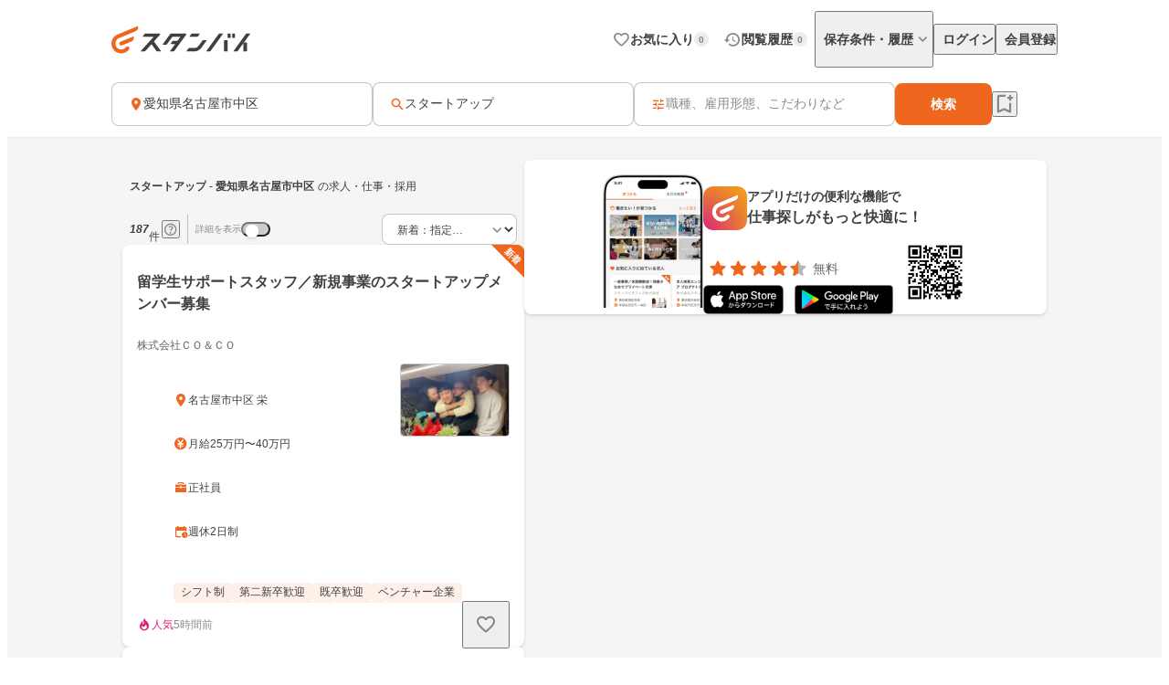

--- FILE ---
content_type: text/html;charset=utf-8
request_url: https://jp.stanby.com/r_42f8e829a2d71c51d236b51d8a617f42
body_size: 122543
content:
<!DOCTYPE html><html  itemscope itemtype="http://schema.org/WebPage" lang="ja" data-capo=""><head><meta charset="utf-8">
<meta name="viewport" content="width=device-width, initial-scale=1.0, minimum-scale=1.0">
<title>【1月版】スタートアップの求人・仕事・採用-愛知県名古屋市中区｜スタンバイでお仕事探し</title>
<style>@keyframes favoriteIconAnimation{0%{transform:scale(.3)}80%{transform:scale(1.2)}to{transform:scale(1)}}@keyframes spinAnimation{0%{transform:rotate(0deg)}to{transform:rotate(1turn)}}</style>
<style>:where(:not(html,iframe,canvas,img,svg,video):not(svg *,symbol *)){all:unset;display:revert}*,:after,:before{box-sizing:border-box}a,button{cursor:revert}menu,ol,ul{list-style:none}img{max-width:100%}table{border-collapse:collapse}input,textarea{-webkit-user-select:auto}textarea{white-space:revert}meter{-webkit-appearance:revert;-moz-appearance:revert;appearance:revert}::-moz-placeholder{color:unset}::placeholder{color:unset}:where([hidden]){display:none}:where([contenteditable]:not([contenteditable=false])){-moz-user-modify:read-write;-webkit-user-modify:read-write;-webkit-line-break:after-white-space;overflow-wrap:break-word;-webkit-user-select:auto}:where([draggable=true]){-webkit-user-drag:element}</style>
<style>html{-webkit-text-size-adjust:100%}html.class-for-half-modal{height:calc(var(--window-inner-height) - 1px)}body{bottom:0;left:0;line-height:1;position:absolute;right:0;top:0;-moz-osx-font-smoothing:grayscale;-webkit-font-smoothing:antialiased}body.bodyFixed--isMenuActive{height:100%;overflow-y:hidden;position:fixed}body.bodyFixed--isInputActive .h-bar,body.bodyFixed--isMenuActive .h-bar{box-shadow:none}body.bodyFixed--isInputMenuActive{height:100%;overflow-y:hidden;position:fixed}body.bodyFixed--isInputMenuActive .h-bar{box-shadow:none}body#body-fixed-for-modal{height:100%;overflow:hidden;position:fixed}body#id-body-fixed-for-half-modal{height:calc(var(--window-inner-height) - 1px);position:fixed}::-moz-selection{background:#f29600;color:#fff}::selection{background:#f29600;color:#fff}::-moz-placeholder{color:#b3b3b3}::placeholder{color:#b3b3b3}:-moz-placeholder{color:#b3b3b3}:placeholder-shown{color:#b3b3b3}:focus-visible{outline:2px auto #ef671f;outline-offset:-1px}input:focus-visible,textarea:focus-visible{outline:none}a{color:#338af5}a,a:hover{text-decoration:none}body,html{background:#fff}body,input{color:#2c2a27;font-family:Hiragino Kaku Gothic ProN,Hiragino Sans,Meiryo,sans-serif;font-size:16px;line-height:1.5}body:-webkit-autofill,input:-webkit-autofill{-webkit-box-shadow:inset 0 0 0 1000px #fff}input[type=search]::-webkit-search-cancel-button{-webkit-appearance:none;background-image:url("data:image/svg+xml;charset=utf-8,%3Csvg xmlns='http://www.w3.org/2000/svg' width='24' height='24' fill='none' viewBox='0 0 24 24'%3E%3Cpath fill='%23C4C4C4' fill-rule='evenodd' d='M12 22c5.523 0 10-4.477 10-10S17.523 2 12 2 2 6.477 2 12s4.477 10 10 10M8.212 8.212a.937.937 0 0 1 1.326 0L12 10.674l2.462-2.462a.937.937 0 1 1 1.326 1.326L13.326 12l2.462 2.462a.937.937 0 0 1-1.326 1.326L12 13.326l-2.462 2.462a.938.938 0 0 1-1.326-1.326L10.674 12 8.212 9.538a.937.937 0 0 1 0-1.326' clip-rule='evenodd'/%3E%3C/svg%3E");background-repeat:no-repeat;background-size:cover;color:#c5c5c5;cursor:pointer;height:18px;width:18px}input,textarea{font-size:15px}button{cursor:pointer;text-align:center}button:disabled{cursor:auto}@media screen and (min-width:961px){a:hover,button:not(:disabled):hover{opacity:.8;transition:opacity .2s ease}}.fixed{left:0;position:fixed;top:0;width:100%}.cf:after{clear:both;content:"";display:block}input[type=checkbox],input[type=radio]{display:none}input[type=checkbox]+label,input[type=radio]+label{color:#6d6d6d;font-size:14px}input[type=radio]+label{padding-left:20px;position:relative}input[type=radio]+label:before{border:1px solid #c5c5c5;border-radius:50%;content:"";display:block;height:15px;left:0;position:absolute;top:0;width:15px}input[type=radio]:checked+label:before{border:1px solid #338af5}input[type=radio]:checked+label:after{background:#338af5;border-radius:50%;content:"";display:block;height:9px;left:4px;position:absolute;top:4px;width:9px}input[type=checkbox]+label{padding-left:20px;position:relative}input[type=checkbox]+label:before{border:1px solid #c5c5c5;border-radius:2px;content:"";display:block;height:15px;left:0;position:absolute;top:0;width:15px}input[type=checkbox]:checked+label:before{background:#338af5;border:1px solid #338af5}input[type=checkbox]:checked+label:after{border-bottom:2px solid #fff;border-right:2px solid #fff;content:"";display:block;height:8px;left:5px;position:absolute;top:2px;transform:rotate(40deg);width:5px}.button-list{align-items:center;display:flex;flex-wrap:nowrap;margin-top:25px;width:100%}.button-list>li{flex:auto;flex-grow:0;font-size:16px;margin-left:10px}@media screen and (min-width:961px){.button-list>li{margin-left:0}}.button-list>li:first-child{flex:none;flex-grow:1;margin-left:0}.button-list>li>button{-webkit-appearance:none;-moz-appearance:none;appearance:none;border:1px solid #338af5;cursor:pointer;display:block;line-height:1;padding:15px 5px;text-align:center;width:100%}.button-list>li>button:disabled{background:#c5c5c5;border:1px solid #c5c5c5;color:#fff;cursor:default}.button-list>li>.button-reset{background:#fff;border-radius:4px;color:#338af5;width:6em}@media screen and (min-width:961px){.button-list>li>.button-reset{display:none}}.button-list>li>.button-submit{background:#338af5;border-radius:4px;color:#fff}</style>
<style>@font-face{font-display:block;font-family:iconfont;font-style:normal;font-weight:400;src:url(/_nuxt/iconfont.-3xMTrHI.eot);src:url(/_nuxt/iconfont.-3xMTrHI.eot#iefix) format("embedded-opentype"),url(/_nuxt/iconfont.C4NBt6Zz.ttf) format("truetype"),url(/_nuxt/iconfont.vtUMWa5s.woff) format("woff"),url(/_nuxt/iconfont.CHFXg_G0.svg#iconfont) format("svg")}</style>
<style>[class*=" icn-"],[class^=icn-]{font-family:iconfont!important;speak:never;font-style:normal;font-variant:normal;font-weight:400;line-height:1;text-transform:none;-webkit-font-smoothing:antialiased;-moz-osx-font-smoothing:grayscale}.icn-search:before{content:"\e901"}.icn-keep:before{content:"\e90b"}.icn-keep-done{color:#ffad08}.icn-keep-done:before{content:"\e90a"}.icn-check-line:before{content:"\e954"}.icn-check:before{content:"\e903"}.icn-check-done-line:before{content:"\e907"}.icn-violation:before{content:"\e919"}.icn-radio-button-unchecked:before{content:"\e92b"}.icn-radio-button-checked:before{content:"\e92a"}.icn-success-check:before{content:"\e93d"}.icn-success-check-fill:before{content:"\e946"}.icn-warning:before{content:"\e945"}.icn-question:before{content:"\e95b"}.icn-information:before{content:"\e915"}.icn-release-alert-fill:before{content:"\e96c"}.icn-warning-fill:before{content:"\e96d"}.icn-close:before{content:"\e90f"}.icn-arrow-up:before{content:"\e93c"}.icn-arrow-bottom:before{content:"\e902"}.icn-arrow-left:before{content:"\e905"}.icn-arrow-right:before{content:"\e908"}.icn-menu:before{content:"\e900"}.icn-clear:before{content:"\e925"}.icn-keyword-in-left:before{content:"\e924"}.icn-close-medium:before{content:"\e926"}.icn-expand-up:before{content:"\e929"}.icn-expand-down:before{content:"\e92c"}.icn-navigate-before:before{content:"\e960"}.icn-navigate-next:before{content:"\e927"}.icn-add-circle:before{content:"\e937"}.icn-arrow-back:before{content:"\e92d"}.icn-arrow-forward:before{content:"\e930"}.icn-double-arrow-left:before{content:"\e933"}.icn-double-arrow-right:before{content:"\e932"}.icn-check-box:before{content:"\e92f"}.icn-check-box-outline-blank:before{content:"\e931"}.icn-indeterminate-check-box:before{content:"\e92e"}.icn-middle-dot:before{content:"\e94f"}.icn-filter:before{content:"\e934"}.icn-distance:before{content:"\e904"}.icn-japan:before{content:"\e94d"}.icn-map:before{content:"\e944"}.icn-location-search:before{content:"\e93a"}.icn-station:before{content:"\e906"}.icn-mail:before{content:"\e943"}.icn-telephone:before{content:"\e942"}.icn-clock:before{content:"\e93e"}.icn-money:before{content:"\e90d"}.icn-calendar:before{content:"\e939"}.icn-bag:before{content:"\e949"}.icn-building:before{content:"\e948"}.icn-document:before{content:"\e953"}.icn-shield:before{content:"\e947"}.icn-no-smoke:before{content:"\e94b"}.icn-fire:before{content:"\e950"}.icn-heart-present:before{content:"\e94e"}.icn-occupation:before{content:"\e914"}.icn-support-agent:before{content:"\e920"}.icn-article:before{content:"\e95c"}.icn-account_box:before{content:"\e958"}.icn-event:before{content:"\e957"}.icn-hellowork-application:before{content:"\e966"}.icn-bell:before{content:"\e95d"}.icn-cross-search:before{content:"\e95f"}.icn-iine:before{content:"\e95e"}.icn-daily-update:before{content:"\e921"}.icn-end-of-publication:before{content:"\e922"}.icn-send:before{content:"\e923"}.icn-mypage:before{content:"\e938"}.icn-star-rounded:before{content:"\e964"}.icn-star-half-rounded:before{content:"\e963"}.icn-watched:before{content:"\e90e"}.icn-job-watched:before{content:"\e90c"}.icn-ichioshi:before{content:"\e959"}.icn-professional:before{content:"\e917"}.icn-new-window:before{content:"\e941"}.icn-crown:before{content:"\e951"}.icn-medal:before{content:"\e956"}.icn-tag:before{content:"\e912"}.icn-featured-word:before{content:"\e955"}.icn-memo-search:before{content:"\e940"}.icn-graph:before{content:"\e952"}.icn-blog-site:before{content:"\e95a"}.icn-plus:before{content:"\e94a"}.icn-minus:before{content:"\e94c"}.icn-faq:before{content:"\e910"}.icn-faq-question:before{content:"\e911"}.icn-star:before{content:"\e918"}.icn-star-half:before{content:"\e916"}.icn-stanby-logo:before{content:"\e928"}.icn-search-history:before{content:"\e935"}.icn-forum:before{content:"\e962"}.icn-content-copy-line:before{content:"\e967"}.icn-content-copied:before{content:"\e965"}.icn-logout:before{content:"\e96e"}.icn-manage-accounts:before{content:"\e96d"}.icn-service:before{content:"\e913"}.icn-office:before{content:"\e91c"}.icn-delete:before{content:"\e93b"}.icn-global:before{content:"\e93f"}.icn-avatar:before{content:"\e909"}.icn-emotion-1:before{content:"\e91a"}.icn-emotion-2:before{content:"\e91b"}.icn-emotion-3:before{content:"\e91d"}.icn-emotion-4:before{content:"\e91e"}.icn-emotion-5:before{content:"\e91f"}.icn-groups:before{content:"\e961"}.icn-comment-left:before{content:"\e968"}.icn-edit:before{content:"\e969"}.icn-visibility-fill:before{content:"\e972"}.icn-visibility-off-fill:before{content:"\e96a"}.icn-line-square-default{background:url("[data-uri]") 50%/cover no-repeat;height:24px;width:24px}.icn-yahoo-japan-icon-256:before{color:#f03;content:"\e96b"}.icn-release-alert-two-tone .path1:before{color:#fcf2f2;content:"\e971"}.icn-release-alert-two-tone .path2:before{color:#c00;content:"\e973";margin-left:-1em}.icn-success-check-two-tone .path1:before{color:#f5f9f4;content:"\e96f"}.icn-success-check-two-tone .path2:before{color:#3a801a;content:"\e970";margin-left:-1em}.icn-calendar-clock:before{content:"\e974"}</style>
<style>.badge[data-v-d1444d77]{align-items:center;background-color:var(--ec883c3c);border-radius:10000px;color:var(--4e1616b0);display:inline-flex;font-size:10px;font-weight:700;height:16px;justify-content:center;line-height:1.5;min-width:16px;padding:2px 4px}</style>
<style>.base-icon[data-v-91da5f80]{color:var(--b24d0562);display:inline-flex;padding:var(--24728206)}@media screen and (max-width:960px){.base-icon[data-v-91da5f80]{font-size:var(--4fa65b92)}}@media screen and (min-width:961px){.base-icon[data-v-91da5f80]{font-size:var(--49d0a028)}}</style>
<style>.list-item[data-v-cc39a113]{align-items:center;background-color:#fff;display:inline-flex;padding-left:12px;text-align:left;width:100%}@media screen and (min-width:961px){.list-item.pre-select[data-v-cc39a113],.list-item[data-v-cc39a113]:hover{opacity:.5}}.list-item.child-item[data-v-cc39a113]{padding-left:24px}.list-item .left-icon-wrap[data-v-cc39a113]{display:flex;padding-right:8px}.list-item .right-contents[data-v-cc39a113]{flex-grow:1;justify-content:space-between}.list-item .right-contents[data-v-cc39a113],.list-item .right-contents .text-badge-content[data-v-cc39a113]{align-items:center;display:flex}.list-item .right-contents .text-badge-content .text-wrap[data-v-cc39a113]{display:flex;padding:12px 0}.list-item .right-contents .text-badge-content .text-wrap .sub-text[data-v-cc39a113],.list-item .right-contents .text-badge-content .text-wrap .text[data-v-cc39a113]{color:#3f3f3f;font-weight:var(--443f6416);line-height:1.25}.list-item .right-contents .text-badge-content .text-wrap.vertical[data-v-cc39a113]{flex-direction:column;font-size:var(--4f9ba6be);gap:4px}.list-item .right-contents .text-badge-content .text-wrap.vertical .text[data-v-cc39a113]{display:-webkit-box;overflow:hidden;-webkit-box-orient:vertical;-webkit-line-clamp:1}.list-item .right-contents .text-badge-content .text-wrap.vertical .sub-text[data-v-cc39a113]{display:-webkit-box;overflow:hidden;-webkit-box-orient:vertical;-webkit-line-clamp:2}.list-item .right-contents .text-badge-content .text-wrap.horizontal[data-v-cc39a113]{align-items:center;gap:4px}.list-item .right-contents .text-badge-content .text-wrap.horizontal .text[data-v-cc39a113]{display:-webkit-box;font-size:var(--4f9ba6be);overflow:hidden;-webkit-box-orient:vertical;-webkit-line-clamp:1}.list-item .right-contents .text-badge-content .text-wrap.horizontal .sub-text[data-v-cc39a113]{display:-webkit-box;font-size:12px;overflow:hidden;-webkit-box-orient:vertical;-webkit-line-clamp:1}.list-item .right-contents .text-badge-content .badge-wrap[data-v-cc39a113]{display:flex;padding-left:12px}@media screen and (min-width:961px){.list-item .right-contents .right-icon-wrap[data-v-cc39a113]:hover{opacity:.5}}@media screen and (min-width:961px){.list-item[data-v-cc39a113]:has(.right-icon-wrap:hover){opacity:100%}}.border-top[data-v-cc39a113]{border-top:.5px solid #ececec}.border-bottom[data-v-cc39a113]{border-bottom:.5px solid #ececec}</style>
<style>.menu[data-v-572341b1]{flex-direction:column;max-width:280px;min-width:112px;padding:var(--6d0b184c)}.menu[data-v-572341b1],.menu .link[data-v-572341b1]{display:flex}</style>
<style>.error-text[data-v-2f8032b5]{color:#c00;font-size:12px;font-weight:400;line-height:20px}</style>
<style>.page-header-for-pc.border[data-v-aa64678b]{border-bottom:1px solid #ececec}.page-header-for-pc[data-v-aa64678b]{background-color:#fff;width:100%}.page-header-for-pc .header-content[data-v-aa64678b]{align-items:center;display:flex;height:70px;justify-content:space-between;margin:0 auto;max-width:1060px;padding:12px}.page-header-for-pc .header-content .link-wrap[data-v-aa64678b]{display:flex}.page-header-for-pc .header-content .link-wrap .link[data-v-aa64678b]{display:inline-flex}.page-header-for-pc .header-content .tabs[data-v-aa64678b]{align-items:center;display:flex;gap:8px}.page-header-for-pc .header-content .tabs .item .tab-button[data-v-aa64678b],.page-header-for-pc .header-content .tabs .item .tab-link[data-v-aa64678b]{align-items:center;display:flex;gap:4px;padding:8px 0 8px 8px}.page-header-for-pc .header-content .tabs .item .tab-button .text[data-v-aa64678b],.page-header-for-pc .header-content .tabs .item .tab-link .text[data-v-aa64678b]{color:#3f3f3f;font-size:14px;font-weight:700;line-height:1}.page-header-for-pc .header-content .tabs .item .tab-button .badge-wrap[data-v-aa64678b],.page-header-for-pc .header-content .tabs .item .tab-link .badge-wrap[data-v-aa64678b]{display:inline-flex;width:24px}.page-header-for-pc .header-content .tabs .item.with-history-menu[data-v-aa64678b],.page-header-for-pc .header-content .tabs .item.with-mypage-menu[data-v-aa64678b]{position:relative}.page-header-for-pc .header-content .tabs .item.with-history-menu .menu-content[data-v-aa64678b],.page-header-for-pc .header-content .tabs .item.with-mypage-menu .menu-content[data-v-aa64678b]{background-color:#fff;border-radius:4px;box-shadow:0 8px 24px 0 rgba(0,0,0,.1),0 4px 8px 0 rgba(0,0,0,.05);position:absolute;right:-12px;top:32px;width:208px;z-index:10000}.page-header-for-pc .header-content .tabs .item.with-history-menu .menu-content .member-info[data-v-aa64678b],.page-header-for-pc .header-content .tabs .item.with-mypage-menu .menu-content .member-info[data-v-aa64678b]{background-color:#fff;border-bottom:.5px solid #ececec;border-radius:4px 4px 0 0;display:flex;flex-direction:column;gap:4px;padding:12px}.page-header-for-pc .header-content .tabs .item.with-history-menu .menu-content .member-info .name[data-v-aa64678b],.page-header-for-pc .header-content .tabs .item.with-mypage-menu .menu-content .member-info .name[data-v-aa64678b]{display:-webkit-box;font-size:16px;font-weight:700;line-height:24px;overflow:hidden;-webkit-box-orient:vertical;-webkit-line-clamp:1;color:#3f3f3f}.page-header-for-pc .header-content .tabs .item.with-history-menu .menu-content .member-info .mail-address[data-v-aa64678b],.page-header-for-pc .header-content .tabs .item.with-mypage-menu .menu-content .member-info .mail-address[data-v-aa64678b]{display:-webkit-box;font-size:12px;font-weight:400;line-height:20px;overflow:hidden;-webkit-box-orient:vertical;-webkit-line-clamp:1;color:rgba(63,63,63,.6);word-break:break-all}.page-header-for-pc .header-content .tabs .item.with-history-menu .menu-content .logout-error-message[data-v-aa64678b],.page-header-for-pc .header-content .tabs .item.with-mypage-menu .menu-content .logout-error-message[data-v-aa64678b]{background-color:#fff;box-shadow:0 8px 24px 0 rgba(0,0,0,.1),0 4px 8px 0 rgba(0,0,0,.05);padding:0 0 12px 12px}</style>
<style>.base-button[data-v-55857742]{background-color:var(--bf7e6778);border:var(--14a81446);border-radius:var(--5c54b4cf);box-shadow:var(--36bf737a);display:inline-flex;gap:var(--e0f85a76);justify-content:center;max-width:100%;padding:var(--e87e1f00);position:relative;text-decoration:none;width:var(--82819c16)}@media screen and (min-width:961px){.base-button[data-v-55857742]:not(.disabled):hover{opacity:.5}}.base-button[data-v-55857742]:not(.disabled):focus-visible{outline:initial}.base-button[data-v-55857742]:not(.disabled):focus-visible:before{border:2px solid #ef671f;border-radius:12px;bottom:-5px;content:"";left:-5px;position:absolute;right:-5px;top:-5px}.base-button.disabled[data-v-55857742]{pointer-events:none}.base-button.multiple-text[data-v-55857742]{padding:8px 16px}.base-button .button-text-wrapper[data-v-55857742]{align-items:center;color:var(--84af98dc);display:inline-flex;flex-direction:column;gap:4px;justify-content:center}.base-button .button-text-wrapper .text[data-v-55857742]{font-size:var(--57df0b3e);font-weight:var(--186ec4d8);line-height:1;overflow:hidden;text-overflow:ellipsis;white-space:nowrap}.base-button .button-text-wrapper .description[data-v-55857742]{font-size:12px;font-weight:400;line-height:12px;overflow:hidden;text-align:center;text-overflow:ellipsis}.base-button .icon[data-v-55857742]{align-items:center;color:var(--93ef89ce);display:inline-flex;font-size:var(--db6cf4ea)}</style>
<style>.app-download-navigation-drawer-banner[data-v-9658aa7d]{display:flex;flex-direction:column;padding:24px 12px 12px;width:280px}.app-download-navigation-drawer-banner .card-content[data-v-9658aa7d]{background-color:#fff;border-radius:8px;box-shadow:0 2px 4px 0 rgba(0,0,0,.1),0 1px 2px 0 rgba(0,0,0,.05);display:flex;flex-direction:column;gap:12px;padding:12px}.app-download-navigation-drawer-banner .card-content .logo-text-content[data-v-9658aa7d]{align-items:center;display:flex;gap:8px}.app-download-navigation-drawer-banner .card-content .logo-text-content .app-logo-wrap[data-v-9658aa7d]{display:flex}.app-download-navigation-drawer-banner .card-content .logo-text-content .text-content[data-v-9658aa7d]{display:flex;flex-direction:column;gap:4px}.app-download-navigation-drawer-banner .card-content .logo-text-content .text-content .free[data-v-9658aa7d],.app-download-navigation-drawer-banner .card-content .logo-text-content .text-content .text[data-v-9658aa7d]{line-height:1}.app-download-navigation-drawer-banner .card-content .logo-text-content .text-content .text[data-v-9658aa7d]{color:#3f3f3f;font-size:14px;font-weight:700}.app-download-navigation-drawer-banner .card-content .logo-text-content .text-content .free[data-v-9658aa7d]{color:rgba(63,63,63,.8);font-size:12px}.app-download-navigation-drawer-banner .card-content .logo-text-content .text-content .bottom-content[data-v-9658aa7d]{align-items:center;display:flex;gap:4px}.app-download-navigation-drawer-banner .card-content .install-button[data-v-9658aa7d]{align-items:center;background:linear-gradient(90deg,#d72777,#ef671f 50%,#ef971f);border-radius:10000px;color:#fff;display:flex;font-size:16px;font-weight:700;height:48px;justify-content:center;line-height:1;padding:12px 16px;text-align:center}</style>
<style>.overlay[data-v-98ab5d3a]{background:rgba(0,0,0,.5);inset:0;position:fixed;z-index:1000}.layout-header-navigation-drawer[data-v-98ab5d3a]{background:#f5f5f5;bottom:0;overflow-y:scroll;position:fixed;right:0;top:0;width:280px;z-index:10000}.layout-header-navigation-drawer .icon-wrap[data-v-98ab5d3a]{position:absolute;right:280px}.layout-header-navigation-drawer .no-login-contents[data-v-98ab5d3a]{align-items:center;align-self:stretch;display:flex;gap:12px;justify-items:legacy;margin:12px 0;padding:12px}.layout-header-navigation-drawer .login-contents[data-v-98ab5d3a]{margin:12px 0}.layout-header-navigation-drawer .login-contents .member-info[data-v-98ab5d3a]{background:#f5f5f5;display:flex;flex-direction:column;gap:4px;padding:0 12px 12px}.layout-header-navigation-drawer .login-contents .member-info .name[data-v-98ab5d3a]{display:-webkit-box;font-size:16px;font-weight:700;line-height:24px;overflow:hidden;-webkit-box-orient:vertical;-webkit-line-clamp:1;color:#3f3f3f}.layout-header-navigation-drawer .login-contents .member-info .mail-address[data-v-98ab5d3a]{display:-webkit-box;font-size:12px;font-weight:400;line-height:20px;overflow:hidden;-webkit-box-orient:vertical;-webkit-line-clamp:1;color:rgba(63,63,63,.6);word-break:break-all}.layout-header-navigation-drawer .logout[data-v-98ab5d3a]{margin-top:24px}.layout-header-navigation-drawer .logout .logout-error-message[data-v-98ab5d3a]{background:#fff;padding:0 0 12px 12px}.overlay-enter-active[data-v-98ab5d3a],.overlay-leave-active[data-v-98ab5d3a]{transition:opacity .3s linear}.overlay-enter-from[data-v-98ab5d3a],.overlay-leave-to[data-v-98ab5d3a]{opacity:0}.nav-enter-active[data-v-98ab5d3a],.nav-leave-active[data-v-98ab5d3a]{transition:transform .3s ease-in-out}.nav-enter-from[data-v-98ab5d3a],.nav-leave-to[data-v-98ab5d3a]{transform:translateX(280px)}</style>
<style>.page-header[data-v-2da6f52d]{align-items:center;border-bottom:1px solid #ececec;display:flex;padding:12px}.page-header .logo-link-wrap[data-v-2da6f52d]{display:flex;flex:1;justify-content:center}.page-header .logo-link-wrap .link[data-v-2da6f52d]{display:inline-flex}.page-header .left-icon-wrap[data-v-2da6f52d],.page-header .right-icon-wrap[data-v-2da6f52d]{display:flex;height:24px;width:24px}</style>
<style>@media screen and (min-width:961px){.header-for-sp[data-v-216b8fa6]{display:none}}.header-for-pc[data-v-216b8fa6]{width:100%}@media screen and (max-width:960px){.header-for-pc[data-v-216b8fa6]{display:none}}</style>
<style>main[data-v-9302d159]{background-color:#fff;min-height:100%;padding-top:0}@media screen and (min-width:961px){main[data-v-9302d159]{padding-top:90px}}main>h1[data-v-9302d159]{font-size:18px;font-weight:700;margin-bottom:40px;padding-top:40px;text-align:center}@media screen and (min-width:961px){main>h1[data-v-9302d159]{font-size:24px}}main>div[data-v-9302d159]{font-size:13px;margin-top:10px;padding-left:20px;padding-right:20px}@media screen and (min-width:961px){main>div[data-v-9302d159]{margin:10px auto 0;text-align:center;width:410px}}main>a[data-v-9302d159]{-webkit-appearance:none;-moz-appearance:none;appearance:none;background-color:#fff;border:1px solid #338af5;border-radius:3px;color:#338af5;display:block;font-size:16px;height:44px;line-height:44px;margin-left:auto;margin-right:auto;margin-top:20px;padding:0;text-align:center;text-decoration:none;width:86.25%}@media screen and (min-width:961px){main>a[data-v-9302d159]{margin:20px auto 0;width:340px}}</style>
<style>.fixed-app-download-banner-control[data-v-d21a0c47]{left:0;position:fixed;right:0;top:0;z-index:100}.space-content[data-v-d21a0c47]{height:48px}.v-enter-active[data-v-d21a0c47],.v-leave-active[data-v-d21a0c47]{transition:transform .3s ease-in-out}.v-enter-from[data-v-d21a0c47],.v-leave-to[data-v-d21a0c47]{transform:translateY(-48px)}.space-enter-active[data-v-d21a0c47],.space-leave-active[data-v-d21a0c47]{transition:.3s ease-in-out}.space-enter-from[data-v-d21a0c47],.space-leave-to[data-v-d21a0c47]{height:0}</style>
<style>.main[data-v-a6e5d37f]{background-color:#f5f5f5}.fixed-search-bar-for-pc-control-wrap[data-v-a6e5d37f]{background-color:#fff;border-bottom:1px solid #ececec;display:flex;justify-content:center;position:sticky;top:0;z-index:100}@media screen and (max-width:960px){.fixed-search-bar-for-pc-control-wrap[data-v-a6e5d37f]{display:none}}@media screen and (min-width:961px){.search-block-control-wrap.for-sp[data-v-a6e5d37f]{display:none}}@media screen and (max-width:960px){.search-result-heading-wrap[data-v-a6e5d37f]{padding:8px 8px 0}.search-result-heading-wrap .no-hit-message-wrap[data-v-a6e5d37f]{padding-top:12px}}@media screen and (min-width:961px){.search-result-heading-wrap[data-v-a6e5d37f]{display:flex;flex-direction:column;gap:12px}}.navigation[data-v-a6e5d37f]{color:rgba(63,63,63,.6);font-size:12px;font-weight:400;line-height:16px;max-width:100%;overflow:hidden;padding:0 8px;text-overflow:ellipsis;white-space:nowrap}@media screen and (max-width:960px){.navigation[data-v-a6e5d37f]{margin-bottom:12px}}@media screen and (min-width:961px){.main-content[data-v-a6e5d37f]{align-items:flex-start;display:flex;flex-wrap:wrap;gap:24px;justify-content:center;margin:0 auto;max-width:1060px;padding:24px 12px 48px}.main-content .left-side[data-v-a6e5d37f]{display:flex;flex-direction:column;gap:12px;width:440px}}.main-content .right-side[data-v-a6e5d37f]{flex:1;max-width:calc(100% - 464px);position:sticky;top:96px}@media screen and (max-width:960px){.main-content .right-side[data-v-a6e5d37f]{display:none}.job-wrap[data-v-a6e5d37f]{padding:12px 8px 24px}}.job-list[data-v-a6e5d37f]{display:flex;flex-direction:column;gap:12px}@media screen and (min-width:961px){.expand-area-wrap[data-v-a6e5d37f]{padding:24px 0}}@media screen and (max-width:960px){.expand-area-wrap[data-v-a6e5d37f]{padding:24px 8px}}.favorite-button-content[data-v-a6e5d37f]{bottom:42px;position:sticky}@media screen and (min-width:961px){.favorite-button-content[data-v-a6e5d37f]{align-self:flex-end;margin-right:8px}}@media screen and (max-width:960px){.favorite-button-content[data-v-a6e5d37f]{display:flex;justify-content:flex-end;margin:0 16px 16px}}.footer-content[data-v-a6e5d37f]{border-bottom:1px solid transparent;border-top:1px solid transparent}.statistics-content[data-v-a6e5d37f]:not(:empty){margin-bottom:32px}@media screen and (min-width:961px){.statistics-content[data-v-a6e5d37f]:not(:empty){margin:0 auto 64px;max-width:1060px}}.app-download-banner-content[data-v-a6e5d37f]{margin:8px}.statistics-link-button-content[data-v-a6e5d37f]{display:flex;justify-content:center;width:100%}@media screen and (min-width:961px){.statistics-link-button-content[data-v-a6e5d37f]{margin-bottom:64px}}@media screen and (max-width:960px){.statistics-link-button-content[data-v-a6e5d37f]{margin-bottom:48px}}</style>
<style>.snackbar[data-v-da2ddb0f]{align-items:center;border-radius:8px;bottom:var(--e937e678);display:flex;left:var(--0206e4e0);margin:var(--c53a0f72);position:var(--22d26cfc);right:var(--3f2c1863);top:var(--1094fd5c);width:320px;z-index:var(--9b8431de)}.snackbar.info[data-v-da2ddb0f]{background-color:#333}.snackbar.success[data-v-da2ddb0f]{background-color:#f5f9f4}.snackbar .left-icon[data-v-da2ddb0f]{font-size:20px;padding:8px 0 8px 8px}.snackbar .text-wrap[data-v-da2ddb0f]{flex-grow:1;padding:12px;text-align:center}.snackbar .text-wrap.has-left-icon[data-v-da2ddb0f]{text-align:left}.snackbar .text-wrap .text[data-v-da2ddb0f]{display:-webkit-box;font-size:14px;line-height:1.25;overflow:hidden;-webkit-box-orient:vertical;-webkit-line-clamp:2}.snackbar .text-wrap .text.info[data-v-da2ddb0f]{color:#fff}.snackbar .text-wrap .text.success[data-v-da2ddb0f]{color:#3a801a}.snackbar .right-content[data-v-da2ddb0f]{color:#fff;display:inline-flex;padding:8px 8px 8px 0}.snackbar .right-content.success[data-v-da2ddb0f]{color:#3a801a}.snackbar .right-content[data-v-da2ddb0f]:hover{opacity:.5}.snackbar .close-button[data-v-da2ddb0f]{font-size:20px}.snackbar .text-button[data-v-da2ddb0f]{font-size:14px;font-weight:700;line-height:1.25}.v-enter-active[data-v-da2ddb0f],.v-leave-active[data-v-da2ddb0f]{transition:opacity .4s}.v-enter-from[data-v-da2ddb0f],.v-leave-to[data-v-da2ddb0f]{opacity:0}</style>
<style>.page-footer[data-v-2f554798]{background:#f5f5f5;display:flex;flex-direction:column}.page-footer .footer-main[data-v-2f554798]{display:flex;flex-direction:column;gap:24px;padding:24px}@media screen and (min-width:961px){.page-footer .footer-main[data-v-2f554798]{gap:32px;padding:32px 24px}}.page-footer .footer-main .logo-link[data-v-2f554798]{height:36px;width:180px}.page-footer .footer-main .link-contents[data-v-2f554798]{display:flex;flex-wrap:wrap;gap:24px}@media screen and (min-width:961px){.page-footer .footer-main .link-contents[data-v-2f554798]{margin-left:auto;width:calc(100% - 180px)}}.page-footer .footer-main .link-contents .contents[data-v-2f554798],.page-footer .footer-main .link-contents .help-page[data-v-2f554798],.page-footer .footer-main .link-contents .service-company-info[data-v-2f554798]{display:flex;flex-direction:column;gap:16px;width:calc(33.33333% - 16px)}.page-footer .footer-main .link-contents .contents .title[data-v-2f554798],.page-footer .footer-main .link-contents .help-page .title[data-v-2f554798],.page-footer .footer-main .link-contents .service-company-info .title[data-v-2f554798]{color:#3f3f3f;font-size:14px;font-weight:700;line-height:16px}.page-footer .footer-main .link-contents .contents .links[data-v-2f554798],.page-footer .footer-main .link-contents .help-page .links[data-v-2f554798],.page-footer .footer-main .link-contents .service-company-info .links[data-v-2f554798]{display:flex;flex-direction:column;gap:16px}@media screen and (max-width:960px){.page-footer .footer-main .link-contents .contents .links[data-v-2f554798],.page-footer .footer-main .link-contents .help-page .links[data-v-2f554798],.page-footer .footer-main .link-contents .service-company-info .links[data-v-2f554798]{gap:12px}}.page-footer .footer-main .link-contents .contents .links .item[data-v-2f554798],.page-footer .footer-main .link-contents .help-page .links .item[data-v-2f554798],.page-footer .footer-main .link-contents .service-company-info .links .item[data-v-2f554798]{display:inline-flex}.page-footer .footer-main .link-contents .contents .links .item .item-link[data-v-2f554798],.page-footer .footer-main .link-contents .help-page .links .item .item-link[data-v-2f554798],.page-footer .footer-main .link-contents .service-company-info .links .item .item-link[data-v-2f554798]{color:#3f3f3f;font-size:12px;font-weight:400;line-height:16px}@media screen and (max-width:960px){.page-footer .footer-main .link-contents .contents .item[data-v-2f554798],.page-footer .footer-main .link-contents .help-page[data-v-2f554798],.page-footer .footer-main .link-contents .service-company-info[data-v-2f554798]{width:calc(50% - 12px)}.page-footer .footer-main .link-contents .contents[data-v-2f554798]{width:100%}.page-footer .footer-main .link-contents .contents .links[data-v-2f554798]{gap:24px}.page-footer .footer-main .link-contents .contents .links.direction-row[data-v-2f554798]{flex-direction:row}}@media screen and (max-width:369px){.page-footer .footer-main .link-contents[data-v-2f554798]{gap:8px}.page-footer .footer-main .link-contents .contents .item[data-v-2f554798],.page-footer .footer-main .link-contents .help-page[data-v-2f554798],.page-footer .footer-main .link-contents .service-company-info[data-v-2f554798]{width:calc(50% - 4px)}}.page-footer .yahoo-link-contents[data-v-2f554798]{display:flex;padding:16px 24px}@media screen and (max-width:960px){.page-footer .yahoo-link-contents[data-v-2f554798]{padding:12px 24px}}.page-footer .yahoo-link-contents .link[data-v-2f554798]{color:rgba(63,63,63,.6);font-size:12px;font-weight:400;line-height:12px}.page-footer .copy-right-contents[data-v-2f554798]{padding:16px 24px 32px;text-align:center}@media screen and (max-width:960px){.page-footer .copy-right-contents[data-v-2f554798]{padding:12px 24px 24px}}.page-footer .copy-right-contents .text[data-v-2f554798]{color:#3f3f3f;font-size:10px;font-weight:400;line-height:12px}@media screen and (min-width:961px){.page-footer .copy-right-contents[data-v-2f554798],.page-footer .footer-main[data-v-2f554798],.page-footer .yahoo-link-contents[data-v-2f554798]{margin:0 auto;max-width:1060px;width:100%}}</style>
<style>.fixed-search-bar-for-pc[data-v-392230f8]{align-items:center;display:flex;gap:12px;padding:12px;width:1060px}</style>
<style>.search-field-button[data-v-0a761b03]{align-items:center;background-color:#fff;border:1px solid rgba(63,63,63,.302);border-radius:8px;cursor:var(--457f52a0);display:inline-flex;max-width:var(--f7f7a8c8);opacity:1!important;position:relative;width:var(--211dd1a8)}.search-field-button[data-v-0a761b03]:not(.no-hover):hover{opacity:.5}.search-field-button .main-contents[data-v-0a761b03]{align-items:center;display:flex;flex:1;gap:4px;height:44px;min-width:0;overflow:hidden;padding:0 var(--578e63f7)}.search-field-button .main-contents .placeholder[data-v-0a761b03],.search-field-button .main-contents .text[data-v-0a761b03]{font-size:14px;overflow:hidden;text-overflow:ellipsis;white-space:nowrap}.search-field-button .main-contents .text[data-v-0a761b03]{color:#3f3f3f}.search-field-button .main-contents .placeholder[data-v-0a761b03]{color:rgba(63,63,63,.6)}.search-field-button[data-v-0a761b03]:focus-visible{outline:initial}.search-field-button[data-v-0a761b03]:focus-visible:before{border:2px solid #ef671f;border-radius:12px;bottom:-5px;content:"";left:-5px;position:absolute;right:-5px;top:-5px}.disabled[data-v-0a761b03]{background-color:#f5f5f5;cursor:auto}</style>
<style>.parts-search-block[data-v-b01e7b93]{background-color:#fff;border-bottom:1px solid #e2e2e2}.parts-search-block .main-area[data-v-b01e7b93]{padding:8px}.parts-search-block .condition-narrow-down[data-v-b01e7b93],.parts-search-block .middle[data-v-b01e7b93]{display:flex;margin-top:8px}.parts-search-block .keyword-search[data-v-b01e7b93],.parts-search-block .location-select[data-v-b01e7b93]{flex:1;min-width:1px}.parts-search-block .search-button[data-v-b01e7b93]{background-color:#ef671f;border:1px solid #ef671f;border-radius:6px;box-shadow:0 1px 2px rgba(0,0,0,.2);color:#fff;font-size:14px;font-weight:700;line-height:1.25;margin-left:8px;padding:0;width:56px}.parts-search-block .condition-narrow-down[data-v-b01e7b93]{margin-left:-4px;margin-right:-4px}.parts-search-block .condition-narrow-down .condition-narrow-down-item[data-v-b01e7b93]{flex:1;margin:0 4px}@media screen and (max-width:369px){.parts-search-block .condition-narrow-down .condition-narrow-down-item[data-v-b01e7b93]{margin:0 2px}}.parts-search-block .scroll[data-v-b01e7b93]{overflow-x:auto;-webkit-overflow-scrolling:touch}.parts-search-block .scroll[data-v-b01e7b93]::-webkit-scrollbar{display:none}.parts-search-block .show-detail-wrap[data-v-b01e7b93]{align-items:center;display:flex;justify-content:space-between;margin-left:4px;position:relative;white-space:nowrap}.parts-search-block .show-detail-wrap[data-v-b01e7b93]:before{border-left:1px solid #8c8c8c;content:"";height:24px;left:0;position:absolute;top:50%;transform:translateY(-50%);width:0}.parts-search-block .show-detail-wrap .show-detail-text[data-v-b01e7b93]{color:#8c8c8c;font-size:12px;font-weight:600;line-height:1;margin:0 8px}</style>
<style>.parts-location-select-button[data-v-78b52103]{align-items:center;background-color:transparent;border:1px solid #c5c5c5;border-radius:4px;display:flex;justify-content:space-between;width:100%}@media screen and (max-width:960px){.parts-location-select-button.is-show-button-label[data-v-78b52103]{position:relative}}.parts-location-select-button .location-input-button[data-v-78b52103]{align-items:center;display:flex;flex:1;margin:0;overflow:hidden;padding:12px 0 12px 12px;text-align:left;white-space:nowrap}@media screen and (max-width:960px){.parts-location-select-button .location-input-button.is-show-button-label[data-v-78b52103]{padding-bottom:10px;padding-top:12px}}.parts-location-select-button .icon[data-v-78b52103]{font-size:14px;margin-right:4px}@media screen and (min-width:961px){.parts-location-select-button .icon[data-v-78b52103]{font-size:20px}}.parts-location-select-button .text[data-v-78b52103]{color:#8c8c8c;font-size:14px;line-height:1}@media screen and (max-width:369px){.parts-location-select-button .text[data-v-78b52103]{font-size:12px}}.parts-location-select-button .text.has-text[data-v-78b52103]{color:#2c2a27}.parts-location-select-button .location-select-button[data-v-78b52103]{align-items:center;background:#fff;color:#ef671f;cursor:pointer;display:flex;font-size:14px;line-height:1;margin-left:4px;padding-right:12px}.parts-location-select-button .location-select-button .select-text[data-v-78b52103]{border-left:1px solid #c5c5c5;padding-left:8px}.parts-location-select-button .button-label[data-v-78b52103]{background-color:#fff;color:#8c8c8c;display:block;font-size:10px;left:4px;padding:0 4px;position:absolute;top:-6px}</style>
<style>.parts-base-icon[data-v-f435bddf]{display:flex}.parts-base-icon.is-button[data-v-f435bddf]{background-color:transparent;border:0;padding:0}@media screen and (max-width:960px){.parts-base-icon[data-v-f435bddf]{font-size:var(--size-sp)}}@media screen and (min-width:961px){.parts-base-icon[data-v-f435bddf]{font-size:var(--size-pc)}}</style>
<style>.parts-keyword-search-button[data-v-bdbd9db1]{align-items:center;background-color:transparent;border:1px solid #c5c5c5;border-radius:4px;display:flex;height:40px;margin:0;padding:12px 16px 12px 12px;text-align:left;width:100%}@media screen and (min-width:961px){.parts-keyword-search-button[data-v-bdbd9db1]{line-height:1.5;padding:8px}}.parts-keyword-search-button.has-keyword .text[data-v-bdbd9db1]{color:#2c2a27}.parts-keyword-search-button.is-secondary[data-v-bdbd9db1]{border:none;border-radius:0}@media screen and (max-width:960px){.parts-keyword-search-button.is-show-button-label[data-v-bdbd9db1]{padding-bottom:10px;padding-top:12px;position:relative}}.parts-keyword-search-button .icon[data-v-bdbd9db1]{font-size:14px;margin-right:4px}.parts-keyword-search-button .text[data-v-bdbd9db1]{color:#8c8c8c;font-size:14px;overflow:hidden;white-space:nowrap;word-break:break-all}@media screen and (max-width:369px){.parts-keyword-search-button .text[data-v-bdbd9db1]{font-size:12px}}.parts-keyword-search-button .button-label[data-v-bdbd9db1]{background-color:#fff;color:#8c8c8c;display:block;font-size:10px;left:8px;padding:0 4px;position:absolute;top:-6px}</style>
<style>.parts-condition-narrow-down-button[data-v-f9beb34c]{align-items:center;background-color:transparent;border:1px solid #8c8c8c;border-radius:8px;color:#8c8c8c;display:flex;height:32px;justify-content:center;letter-spacing:-.01em;margin:0;padding:4px;width:100%}.parts-condition-narrow-down-button.is-selected[data-v-f9beb34c]{background-color:#fff7e6;border-color:#ef671f;color:#ef671f}.parts-condition-narrow-down-button .text[data-v-f9beb34c]{display:-webkit-box;font-size:12px;font-weight:700;overflow:hidden;-webkit-box-orient:vertical;-webkit-line-clamp:1;line-height:1.25}.parts-condition-narrow-down-button .icon[data-v-f9beb34c]{font-size:14px;margin-left:4px}.parts-condition-narrow-down-button .icon.is-selected[data-v-f9beb34c]{display:none}@media screen and (max-width:369px){.parts-condition-narrow-down-button[data-v-f9beb34c]{font-size:12px;padding:4px 2px}}.button-width[data-v-f9beb34c]{width:100px}</style>
<style>.switch[data-v-19470ecb]{background-color:#ccc;border-radius:10000px;cursor:pointer;height:16px;position:relative;transition:background-color .4s;vertical-align:middle;width:32px}.switch .circle[data-v-19470ecb]{background-color:#fff;border-radius:10000px;box-shadow:0 2px 4px 0 rgba(0,0,0,.1),0 1px 2px 0 rgba(0,0,0,.05);display:inline-block;height:14px;left:3px;position:absolute;top:1px;transition:left .4s;width:14px}.switch.selected[data-v-19470ecb]{background-color:#ef671f}.switch.selected .circle[data-v-19470ecb]{left:14px}</style>
<style>.search-result-header[data-v-06e75864]{display:inline-flex;flex-direction:column;gap:4px;padding:0 8px;width:100%}.search-result-header .title-wrap .bottom-title[data-v-06e75864]{color:rgba(63,63,63,.8);display:-webkit-box;overflow:hidden;-webkit-box-orient:vertical;-webkit-line-clamp:1;font-size:12px;font-weight:400;line-height:16px;margin-top:4px}.search-result-header .contents[data-v-06e75864]{align-items:center;display:flex;justify-content:space-between}.search-result-header .contents.layout[data-v-06e75864]{align-items:flex-end;flex-direction:row;justify-content:space-between}.search-result-header .contents .contents-wrap[data-v-06e75864]{align-items:flex-start;display:block;flex-direction:column}.search-result-header .contents .contents-wrap .bottom-title[data-v-06e75864]{color:rgba(63,63,63,.8);display:-webkit-box;overflow:hidden;-webkit-box-orient:vertical;-webkit-line-clamp:1;font-size:10px;font-weight:400;line-height:16px;margin-bottom:4px}.search-result-header .contents .contents-wrap .count-wrap[data-v-06e75864]{align-items:center;display:flex}.search-result-header .contents .contents-wrap .count-wrap .count-text[data-v-06e75864]{color:#3f3f3f;font-size:12px;font-weight:700;line-height:16px}.search-result-header .contents .contents-wrap .count-wrap .count-suffix-text[data-v-06e75864]{align-self:flex-end;color:#3f3f3f;font-size:12px;font-weight:400;line-height:16px;padding-right:2px}@media screen and (max-width:960px){.search-result-header .contents .contents-wrap .show-detail-wrap[data-v-06e75864]{display:none}}@media screen and (min-width:961px){.search-result-header .contents .contents-wrap .show-detail-wrap[data-v-06e75864]{align-items:center;border-left:1px solid rgba(63,63,63,.302);display:flex;gap:8px;margin-left:8px}.search-result-header .contents .contents-wrap .show-detail-wrap .show-detail-text[data-v-06e75864]{color:rgba(63,63,63,.6);font-size:10px;font-weight:400;line-height:12px;padding-left:8px}}</style>
<style>.title-wrap[data-v-a861dd08]{display:flex}.title-wrap .title[data-v-a861dd08]{color:#3f3f3f;display:-webkit-box;overflow:hidden;white-space:break-spaces;word-break:break-all;-webkit-box-orient:vertical;-webkit-line-clamp:1;font-size:12px;font-weight:700;line-height:16px}.title-wrap .title.keyword[data-v-a861dd08]{flex:0 0 auto;max-width:30%}.title-wrap .title.location[data-v-a861dd08]{flex:0 1 auto;min-width:0}.title-wrap .title.keyword.full[data-v-a861dd08]{flex:0 1 auto;max-width:none}.title-wrap .title.keyword.expand[data-v-a861dd08]{max-width:50%}.title-wrap .title-suffix[data-v-a861dd08]{align-self:flex-end;color:#3f3f3f;flex-shrink:0;font-size:12px;font-weight:400;line-height:16px;padding-left:4px}</style>
<style>.base-select[data-v-6c57e9e7]{display:inline-block;width:var(--548ad00a)}.base-select .base-select-wrap[data-v-6c57e9e7]{position:relative}.base-select .base-select-wrap .left-icon[data-v-6c57e9e7],.base-select .base-select-wrap .right-icon[data-v-6c57e9e7]{display:inline-flex;pointer-events:none;position:absolute;top:var(--63383f11)}.base-select .base-select-wrap .left-icon[data-v-6c57e9e7]{left:12px}.base-select .base-select-wrap .right-icon[data-v-6c57e9e7]{right:12px}.base-select .base-select-wrap .select-box[data-v-6c57e9e7]{background-color:#fff;border:1px solid rgba(63,63,63,.302);border-radius:8px;color:#3f3f3f;cursor:pointer;font-size:var(--45960e9b);line-height:1;padding:var(--f57a04f0) 32px var(--9febe5d0) var(--2318ea34);text-overflow:ellipsis;white-space:nowrap;width:100%}.base-select .base-select-wrap .select-box.disabled[data-v-6c57e9e7]{background-color:#f5f5f5;border:1px solid rgba(63,63,63,.102);color:rgba(63,63,63,.302);cursor:auto}.base-select .base-select-wrap .select-box.placeholder[data-v-6c57e9e7]{color:rgba(63,63,63,.6)}.base-select .base-select-wrap.focusing .select-box[data-v-6c57e9e7]{outline:initial}.base-select .base-select-wrap.focusing[data-v-6c57e9e7]:before{border:2px solid #ef671f;border-radius:12px;bottom:-4px;content:"";left:-4px;pointer-events:none;position:absolute;right:-4px;top:-4px}.base-select .base-select-wrap.error[data-v-6c57e9e7]{border:1px solid #c00;border-radius:8px}.base-select .base-select-wrap.error .select-box[data-v-6c57e9e7]{background-color:#fcf2f2}.base-select .error-message-box[data-v-6c57e9e7]{margin-top:4px}</style>
<style>.job-card[data-v-c5586039]{background-color:#fff;border-radius:8px;box-shadow:0 2px 4px 0 rgba(0,0,0,.1),0 1px 2px 0 rgba(0,0,0,.05);outline:var(--3b615057)}.job-card .main[data-v-c5586039]{cursor:pointer;display:flex;flex-direction:column;gap:8px;padding:16px;position:relative}.job-card .main.show-closed-text[data-v-c5586039]{cursor:auto;opacity:.5}.job-card .main .flag-wrap[data-v-c5586039]{position:absolute;right:0;top:0}.job-card .main[data-v-c5586039]:has(.apply-button-wrap:hover),.job-card .main[data-v-c5586039]:has(.keep-icon-wrap:hover){opacity:1}.job-card .main .appendix-wrap[data-v-c5586039]{align-items:center;display:flex;gap:8px;justify-content:space-between}.job-card .main .appendix-wrap.show-keep-button[data-v-c5586039]{height:16px}</style>
<style>.job-card-title[data-v-679d9a43]{display:flex;flex-direction:column;gap:4px}.job-card-title .title[data-v-679d9a43]{font-size:16px;font-weight:700;line-height:24px;-webkit-line-clamp:2;color:#3f3f3f}.job-card-title .company[data-v-679d9a43],.job-card-title .title[data-v-679d9a43]{display:-webkit-box;overflow:hidden;-webkit-box-orient:vertical}.job-card-title .company[data-v-679d9a43]{font-size:12px;font-weight:400;line-height:16px;-webkit-line-clamp:1;color:rgba(63,63,63,.8)}</style>
<style>.basic-info[data-v-ab749739]{align-items:start;display:flex;gap:8px;justify-content:space-between}.basic-info .attribution-items[data-v-ab749739]{display:flex;flex-direction:column;gap:4px}.basic-info .image[data-v-ab749739]{border-radius:4px;flex-shrink:0;-o-object-fit:cover;object-fit:cover}.basic-info .image.default[data-v-ab749739]{border:1px solid rgba(63,63,63,.302);height:80px;width:120px}.basic-info .image.compact[data-v-ab749739]{border:none;height:56px;width:56px}.basic-info .image.toc7649_compact[data-v-ab749739]{border:1px solid rgba(63,63,63,.302);height:64px;width:96px}</style>
<style>.attribution-item[data-v-40c2a285]{align-items:flex-start;display:flex;gap:4px}.attribution-item .text[data-v-40c2a285]{color:var(--9f767f72);display:-webkit-box;overflow:hidden;-webkit-box-orient:vertical;-webkit-line-clamp:var(--54a559c9)}.attribution-item .text.body-small[data-v-40c2a285]{font-size:14px;font-weight:400;line-height:20px}.attribution-item .text.caption-medium[data-v-40c2a285]{font-size:12px;font-weight:400;line-height:16px}</style>
<style>.feature-label-list[data-v-2f7365c8]{display:flex;flex-wrap:wrap;gap:4px}.feature-label-list.is-job-card[data-v-2f7365c8]{max-height:22px;overflow:hidden}.feature-label-list .list-item[data-v-2f7365c8]{display:inline-flex}</style>
<style>.feature-label[data-v-be2568d0]{background-color:#fdf0e9;border-radius:4px;color:#3f3f3f;font-size:12px;line-height:1;padding:4px 8px}</style>
<style>.snippet[data-v-21a65ebf]{color:rgba(63,63,63,.8);font-size:12px;line-height:1.5}.snippet .snippet-single-line[data-v-21a65ebf]{overflow:hidden;text-overflow:ellipsis;white-space:nowrap;width:100%}.snippet .snippet-multi-line-6[data-v-21a65ebf]{-webkit-line-clamp:6}.snippet .snippet-multi-line-6[data-v-21a65ebf],.snippet .snippet-multi-line-7[data-v-21a65ebf]{display:-webkit-box;overflow:hidden;-webkit-box-orient:vertical}.snippet .snippet-multi-line-7[data-v-21a65ebf]{-webkit-line-clamp:7}.snippet .emphasis[data-v-21a65ebf]{font-weight:700;padding-right:4px}</style>
<style>.appendix[data-v-a9b26dc9]{align-items:center;display:flex;gap:8px}.appendix .easy-apply[data-v-a9b26dc9],.appendix .popular[data-v-a9b26dc9]{align-items:center;display:inline-flex}.appendix .popular .text[data-v-a9b26dc9]{color:#d72777}.appendix .easy-apply .text[data-v-a9b26dc9]{color:#ef671f;font-weight:700}.appendix .publisherAndRegisterEntry[data-v-a9b26dc9]{align-items:center;display:flex}.appendix .publisherAndRegisterEntry[data-v-a9b26dc9],.appendix .register-entry[data-v-a9b26dc9]{display:-webkit-box;overflow:hidden;-webkit-box-orient:vertical;-webkit-line-clamp:1}.appendix .text[data-v-a9b26dc9]{color:rgba(63,63,63,.6);font-size:12px;line-height:1.25}@media screen and (max-width:369px){.appendix .easy-apply[data-v-a9b26dc9],.appendix .popular[data-v-a9b26dc9],.appendix .text[data-v-a9b26dc9]{display:none}}.appendix .date[data-v-a9b26dc9],.appendix .easy-apply[data-v-a9b26dc9],.appendix .popular[data-v-a9b26dc9]{flex-shrink:0}</style>
<style>.selectable-icon-button[data-v-7da8a25e]{color:var(--5a48d114);display:inline-flex;font-size:24px;padding:12px}.selectable-icon-button.is-selectable[data-v-7da8a25e]{color:var(--0c6e23a0)}</style>
<style>.job-type-link-list[data-v-28665bb5]{background-color:#fff;border-radius:4px;box-shadow:0 2px 6px rgba(0,0,0,.1);padding:12px}.job-type-link-list .title[data-v-28665bb5]{color:#3f3f3f;font-size:18px;font-weight:700;padding:12px 8px}.job-type-link-list .list[data-v-28665bb5]{border-top:1px solid #f5f5f5;margin-top:8px}.job-type-link-list .list .item[data-v-28665bb5]{border-bottom:1px solid #f5f5f5}</style>
<style>.parts-job-type-link-item[data-v-63c7ce35]{align-items:center;display:flex;padding:12px 8px;width:100%}.parts-job-type-link-item .link-icon[data-v-63c7ce35]{flex-shrink:0}.parts-job-type-link-item .link-text[data-v-63c7ce35]{color:#3f3f3f;display:-webkit-box;font-size:14px;line-height:1.25;min-width:0;overflow:hidden;padding-left:8px;-webkit-box-orient:vertical;-webkit-line-clamp:2}</style>
<style>.search-pagination[data-v-e3942ed4]{padding:24px 8px}@media screen and (min-width:961px){.search-pagination[data-v-e3942ed4]{padding:12px 8px 24px}}.search-pagination .pagination-guide[data-v-e3942ed4]{color:#8c8c8c;font-size:12px;text-align:center}.search-pagination .pagination-information[data-v-e3942ed4]{margin:0 0 12px}@media screen and (min-width:961px){.search-pagination .pagination-information[data-v-e3942ed4]{margin:0 16px 16px}}.search-pagination .pagination-buttons[data-v-e3942ed4]{display:flex;font-size:14px;margin:0 auto 12px;max-width:375px;width:100%}.search-pagination .first-button-item[data-v-e3942ed4],.search-pagination .next-button-item[data-v-e3942ed4],.search-pagination .prev-button-item[data-v-e3942ed4]{flex:1}.search-pagination .first-button-item.disabled[data-v-e3942ed4],.search-pagination .next-button-item.disabled[data-v-e3942ed4],.search-pagination .prev-button-item.disabled[data-v-e3942ed4]{pointer-events:none}.search-pagination .link-button[data-v-e3942ed4]{align-items:center;background-color:#fff;border-radius:4px;box-shadow:0 2px 4px rgba(0,0,0,.05),0 1px 2px rgba(0,0,0,.1);color:#3f3f3f;display:flex;justify-content:center;padding:16px;text-align:center}.search-pagination .link-button .icon[data-v-e3942ed4]{color:#8c8c8c}.search-pagination .link-button .text[data-v-e3942ed4]{line-height:1}.search-pagination .first-button-item .icon[data-v-e3942ed4],.search-pagination .prev-button-item .icon[data-v-e3942ed4]{margin-right:8px}.search-pagination .next-button-item .icon[data-v-e3942ed4]{margin-left:8px}.search-pagination .prev-button-item+.first-button-item[data-v-e3942ed4],.search-pagination .prev-button-item+.next-button-item[data-v-e3942ed4]{margin-left:24px}</style>
<style>.fixed-favorite-button[data-v-cf4dac26]{align-items:center;background-color:#fff;border:1px solid #ef4421;border-radius:100%;box-shadow:0 2px 4px rgba(0,0,0,.2);cursor:pointer;display:flex;height:48px;justify-content:center;position:relative;width:48px}.fixed-favorite-button .icon-wrapper[data-v-cf4dac26]{bottom:-1px;position:relative}.fixed-favorite-button .fixed-favorite-button-number[data-v-cf4dac26]{background-color:#ef4421;border-radius:10000px;color:#fff;cursor:pointer;font-size:10px;font-weight:700;line-height:1;padding:2px 4px;position:absolute;right:-1px;text-align:center;top:-2px;z-index:10}.fade-enter-active[data-v-cf4dac26],.fade-leave-active[data-v-cf4dac26]{transition:transform .3s linear,opacity .2s}.fade-enter-from[data-v-cf4dac26],.fade-leave-to[data-v-cf4dac26]{opacity:0;transform:translateY(100%)}</style>
<style>.internal-links-container[data-v-3115f111]{display:flex;flex-direction:column;gap:8px;margin:8px}@media screen and (min-width:961px){.internal-links-container[data-v-3115f111]{margin:0}}.internal-links-container .internal-links[data-v-3115f111]{align-items:flex-start;background:#fff;border-radius:8px;box-shadow:0 1px 2px 0 rgba(0,0,0,.05),0 2px 4px 0 rgba(0,0,0,.1);display:flex;flex-direction:column;padding:4px}.internal-links-container .expansion-links[data-v-3115f111]{display:flex;flex-wrap:wrap;gap:8px}.internal-links-container .expansion-children-container[data-v-3115f111]{width:100%}.internal-links-container .expansion-children[data-v-3115f111]{outline:1px solid transparent;position:relative;width:100%}.internal-links-container .expansion-children .keyword-link[data-v-3115f111]{color:#3f3f3f;font-size:16px;font-weight:400;line-height:20px}.internal-links-container .expansion-children .keyword-link-bold[data-v-3115f111]{font-size:16px;font-weight:700;line-height:20px}.internal-links-container .expansion-children[data-v-3115f111]:after{background-color:#c5c5c5;content:"";height:1px;left:12px;position:absolute;right:12px;top:0}</style>
<style>.section-header[data-v-1f86b8bc]{align-items:center;background-color:var(--1a569f75);display:flex;justify-content:space-between;padding:0 var(--2f5bbdce)}.section-header.center[data-v-1f86b8bc]{display:block;text-align:center}.section-header .text[data-v-1f86b8bc]{color:#3f3f3f;display:inline-block;padding:12px 0}.section-header .text.x-small-bold-tight[data-v-1f86b8bc]{font-size:14px;font-weight:700;line-height:20px}.section-header .text.small-bold-tight[data-v-1f86b8bc]{font-size:16px;font-weight:700;line-height:20px}.section-header .text.medium-bold-tight[data-v-1f86b8bc]{font-size:18px;font-weight:700;line-height:24px}.section-header .button-text[data-v-1f86b8bc]{color:#ef671f;cursor:pointer;font-size:14px}</style>
<style>.with-see-more-button[data-v-425a8cb1]{max-height:var(--154c065a);overflow:hidden;position:relative}.with-see-more-button .button-content[data-v-425a8cb1]{background:linear-gradient(180deg,hsla(0,0%,100%,.8),#fff);bottom:0;display:flex;justify-content:flex-end;position:var(--3e527321);right:0;width:100%}.is-button[data-v-425a8cb1]{min-height:40px}</style>
<style>.expansion-panel[data-v-4dbb053e]{background:#fff;cursor:pointer;width:var(--467170ae)}.expansion-panel .expand-header[data-v-4dbb053e]{align-items:center;color:#3f3f3f;display:flex;gap:4px;height:40px;justify-content:space-between;padding:var(--0deb5626) 12px var(--0deb5626) var(--0deb5626)}.expansion-panel .expand-header .right-icon[data-v-4dbb053e]{color:rgba(63,63,63,.6);display:flex}.expansion-panel .expand-body[data-v-4dbb053e]{display:flex;flex-wrap:wrap;gap:8px;padding:var(--5ace7b10)}</style>
<style>.link-button[data-v-f38ac6d7]{background-color:#fff;border:1px solid rgba(63,63,63,.302);border-radius:8px;display:inline-flex;flex-direction:column;max-width:100%;padding:8px;position:relative;text-align:center;width:var(--5aa4d5d4)}.link-button[data-v-f38ac6d7]:not(.disabled):focus-visible{outline:initial}.link-button[data-v-f38ac6d7]:not(.disabled):focus-visible:before{border:2px solid #ef671f;border-radius:12px;bottom:-5px;content:"";left:-5px;position:absolute;right:-5px;top:-5px}.link-button.disabled[data-v-f38ac6d7]{pointer-events:none}.link-button.disabled .sub-text[data-v-f38ac6d7],.link-button.disabled .text[data-v-f38ac6d7]{color:rgba(63,63,63,.302)}.link-button .text[data-v-f38ac6d7]{font-size:14px}.link-button .sub-text[data-v-f38ac6d7],.link-button .text[data-v-f38ac6d7]{color:#3f3f3f;font-weight:400;line-height:16px}.link-button .sub-text[data-v-f38ac6d7]{font-size:10px}.link-button .sub-text[data-v-f38ac6d7],.link-button .text[data-v-f38ac6d7]{overflow:hidden;text-overflow:ellipsis;white-space:nowrap}.link-button[data-v-f38ac6d7]:hover{opacity:.5}</style>
<style>@media screen and (max-width:960px){.navi-user-review-container[data-v-b244e6c8]{margin:0 auto 32px;padding:0 8px}}.navi-user-review-container .nav-user-review[data-v-b244e6c8]{background-color:#fff;border-radius:8px;box-shadow:0 1px 2px rgba(0,0,0,.2);padding:16px;position:relative}.navi-user-review-container .nav-user-review .close-button[data-v-b244e6c8]{color:#c5c5c5;height:28px;position:absolute;right:8px;top:8px;width:28px}.navi-user-review-container .nav-user-review .title[data-v-b244e6c8]{color:#2c2a27;font-size:14px;font-weight:700;line-height:1.5;text-align:center}.navi-user-review-container .nav-user-review .list[data-v-b244e6c8]{display:flex;justify-content:center;margin-top:16px}.navi-user-review-container .nav-user-review .list .item[data-v-b244e6c8]{margin:0 8px;text-align:center;width:70px}@media screen and (min-width:961px){.navi-user-review-container .nav-user-review .list .item[data-v-b244e6c8]{width:90px}}.navi-user-review-container .nav-user-review .list .item .parts-base-icon[data-v-b244e6c8]{display:inline-block;height:36px;width:36px}.navi-user-review-container .nav-user-review .list .item .review-button[data-v-b244e6c8]{color:#8c8c8c;cursor:pointer}.navi-user-review-container .nav-user-review .list .item .icon-label[data-v-b244e6c8]{color:#2c2a27;display:block;font-size:10px;font-weight:400;line-height:1.25;opacity:.6;text-align:center}.navi-user-review-container .nav-user-review .massage[data-v-b244e6c8]{color:#2c2a27;font-size:12px;margin-top:16px;opacity:.6;text-align:center}</style>
<style>.modal-title .parts-modal-title[data-v-d40c98d1]{font-size:20px;font-weight:700;line-height:1.25;padding:12px 54px;text-align:center}@media screen and (min-width:961px){.modal-title .parts-modal-title[data-v-d40c98d1]{font-size:24px;padding:24px 32px}}.modal-title .buttons[data-v-d40c98d1]{background-color:transparent;border:none;color:#8c8c8c;font-size:20px;height:30px;padding:0;position:absolute;top:16px;width:30px}@media screen and (min-width:961px){.modal-title .buttons[data-v-d40c98d1]{font-size:30px;top:26px}}.modal-title .buttons.close-button[data-v-d40c98d1]{right:16px}.label-necessary[data-v-d40c98d1]{background-color:#fff4f4;border-radius:2px;color:#c00;display:inline-block;font-size:12px;font-weight:400;margin-left:2px;padding:2px 4px;vertical-align:middle}.cautionary-note[data-v-d40c98d1]{font-weight:700;padding-bottom:16px}.cautionary-note .title[data-v-d40c98d1]{font-size:18px}@media screen and (max-width:960px){.cautionary-note .label-necessary.for-pc[data-v-d40c98d1]{display:none}}.cautionary-note .note-footage[data-v-d40c98d1]{display:block;font-size:12px;font-weight:400}.child-group-container[data-v-d40c98d1]{background-color:#f5f5f5;margin-bottom:32px;margin-top:-16px;padding:16px}.child-group-container .cautionary-note[data-v-d40c98d1]{font-size:14px;font-weight:700;padding-bottom:16px}@media screen and (min-width:961px){.text-last-message[data-v-d40c98d1]{text-align:center}}.parts-tab-modal-footer[data-v-d40c98d1]{background:#fff;border-bottom-left-radius:16px;border-bottom-right-radius:16px;box-shadow:0 -4px 4px rgba(0,0,0,.1);transform:translateZ(0)}@media screen and (max-width:960px){.parts-tab-modal-footer[data-v-d40c98d1]{border-radius:0;bottom:0;height:auto;max-height:100vh;position:fixed;right:0;top:auto;width:100%}}.parts-tab-modal-footer .buttons-wrap[data-v-d40c98d1]{padding:16px 24px}.parts-tab-modal-footer .buttons-wrap .form-button-wrap[data-v-d40c98d1]{display:flex;flex:1}</style>
<style>.modal[data-v-0d65d574]{background:#fff;border-radius:16px;display:flex;flex-direction:column;left:0;margin:0 auto;max-height:calc(100vh - 100px);max-width:710px;min-height:170px;position:fixed;right:0;top:50px;width:calc(100vw - 32px);word-break:break-all;z-index:10000}@media screen and (max-width:960px){.modal[data-v-0d65d574]{border-radius:0;height:100%;max-height:100vh;right:0;top:0;width:100%}}.modal .close-button-container[data-v-0d65d574]{display:flex;justify-content:flex-end;padding:8px 12px}.modal .close-button-icon[data-v-0d65d574]{padding:8px}.modal-contents[data-v-0d65d574]{overflow-y:auto;padding:8px 24px 24px}@media screen and (max-width:960px){.modal-contents[data-v-0d65d574]{max-height:calc(100vh - 184px);padding:8px 24px 80px}}.modal-title[data-v-0d65d574]{font-size:16px;font-weight:700;padding:8px 0;text-align:center}@media screen and (min-width:961px){.modal-title[data-v-0d65d574]{font-size:18px}}.modal-steps[data-v-0d65d574]{display:block;font-size:12px;text-align:center}.modal-overlay[data-v-0d65d574]{background:rgba(0,0,0,.5);bottom:0;cursor:default;left:0;position:fixed;right:0;top:0;z-index:1000}.modal-overlay[data-v-0d65d574]:hover{cursor:default}.fade-enter-active[data-v-0d65d574],.fade-leave-active[data-v-0d65d574]{transition:opacity .3s linear}.fade-enter-from[data-v-0d65d574],.fade-leave-to[data-v-0d65d574]{opacity:0}.pop-enter-active[data-v-0d65d574],.pop-leave-active[data-v-0d65d574]{transition:transform .3s ease-in-out}.pop-enter-from[data-v-0d65d574],.pop-leave-to[data-v-0d65d574]{transform:translateY(100vh)}</style>
<style>.no-preview[data-v-89c0a27f]{align-items:center;display:flex;justify-content:center;width:100%}.no-preview .no-preview-info[data-v-89c0a27f]{align-items:center;display:flex;flex-direction:column;gap:16px;padding:12px 16px;width:359px}.no-preview .no-preview-info .title[data-v-89c0a27f]{color:#3f3f3f;font-size:18px;font-weight:700;line-height:1.25}.no-preview .no-preview-info .sub-title[data-v-89c0a27f]{color:rgba(63,63,63,.8);font-size:16px;line-height:1.5}.selected[data-v-89c0a27f]{border:3px dashed rgba(63,63,63,.102);border-radius:8px}.failed[data-v-89c0a27f]{height:704px}</style>
<style>.app-download-pc-top-banner[data-v-1adf78ee]{width:100%}.app-download-pc-top-banner .card-content[data-v-1adf78ee]{background-color:#fff;border-radius:8px;box-shadow:0 2px 4px 0 rgba(0,0,0,.1),0 1px 2px 0 rgba(0,0,0,.05);display:flex;gap:12px;justify-content:center;padding:16px 16px 0}.app-download-pc-top-banner .card-content .left-content[data-v-1adf78ee]{width:110px}.app-download-pc-top-banner .card-content .upper-content[data-v-1adf78ee]{width:284px}.app-download-pc-top-banner .card-content .upper-content .logo-text-content[data-v-1adf78ee]{align-items:center;display:flex;gap:8px}.app-download-pc-top-banner .card-content .upper-content .logo-text-content .app-logo-wrap[data-v-1adf78ee]{display:flex}.app-download-pc-top-banner .card-content .upper-content .logo-text-content .text-content[data-v-1adf78ee]{color:#3f3f3f;display:flex;flex-direction:column;font-size:14px;font-weight:700}.app-download-pc-top-banner .card-content .upper-content .logo-text-content .text-content span[data-v-1adf78ee]{font-size:16px}.app-download-pc-top-banner .card-content .bottom-content[data-v-1adf78ee]{display:grid;grid-template-areas:"area1 area3" "area2 area3";grid-template-columns:220px 70px;grid-template-rows:60px 20px}.app-download-pc-top-banner .card-content .bottom-content .review-rate-wrap[data-v-1adf78ee]{align-items:center;display:flex;grid-area:area1}.app-download-pc-top-banner .card-content .bottom-content .review-rate-wrap .text-free[data-v-1adf78ee]{color:rgba(63,63,63,.8);font-size:14px;line-height:1}.app-download-pc-top-banner .card-content .bottom-content .image-wrap[data-v-1adf78ee]{align-items:flex-end;display:flex;grid-area:area2}.app-download-pc-top-banner .card-content .bottom-content .image-wrap .image[data-v-1adf78ee]{margin-right:12px}.app-download-pc-top-banner .card-content .bottom-content .qr-code[data-v-1adf78ee]{align-content:end;grid-area:area3;width:68px}</style>
<style>.parts-image-file .image[data-v-85b82891]{height:auto;vertical-align:bottom;width:100%}.parts-image-file.is-adjust-height .image[data-v-85b82891]{height:100%;width:auto}.parts-image-file.is-center-trimming .image[data-v-85b82891]{height:100%;-o-object-fit:cover;object-fit:cover}</style>
<style>.magazine-link-container[data-v-77efbcda]{background-color:#fff;box-shadow:0 2px 6px rgba(0,0,0,.1);margin:48px 0;padding:16px 12px 0}@media screen and (min-width:961px){.magazine-link-container[data-v-77efbcda]{border-radius:8px;margin:48px auto;max-width:1060px;padding:32px 24px 0}}.magazine-link-container .sub-title[data-v-77efbcda]{font-size:12px;font-weight:700;margin-bottom:32px}@media screen and (min-width:961px){.magazine-link-container .sub-title[data-v-77efbcda]{font-size:14px;margin:-14px 0 48px;text-align:center}}.see-list[data-v-77efbcda]{padding:0 0 32px}@media screen and (min-width:961px){.see-list[data-v-77efbcda]{margin:0 auto;padding:0 16px 48px;width:500px}}</style>
<style>@charset "UTF-8";.form-contents[data-v-0cd11fcc]{padding:0 16px 24px}.form-contents .form-textarea[data-v-0cd11fcc]{margin-top:32px}.form-contents .form-notes[data-v-0cd11fcc]{color:#8c8c8c;font-size:14px;margin-top:32px}.form-contents .contact[data-v-0cd11fcc]{background-color:#f5f5f5;border-radius:4px;font-size:14px;margin-top:32px;padding:12px}.form-contents .contact .contact-link-item[data-v-0cd11fcc]{margin-top:8px}.form-contents .contact .contact-link-item[data-v-0cd11fcc]:before{content:"・"}</style>
<style>.parts-form-modal[data-v-f303554c]{word-break:break-all}.parts-form-modal .modal[data-v-f303554c]{background:#fff;bottom:0;display:flex;flex-direction:column;left:0;margin:0 auto;position:fixed;right:0;top:0;transform:none;z-index:10000}@media screen and (min-width:961px){.parts-form-modal .modal[data-v-f303554c]{border-radius:16px;bottom:auto;max-height:calc(100vh - 96px);max-width:680px;top:50%;transform:translateY(-50%)}}.parts-form-modal .modal .close-button[data-v-f303554c]{background-color:transparent;border:none;color:#8c8c8c;height:44px;position:absolute;right:0}@media screen and (max-width:960px){.parts-form-modal .modal .close-button[data-v-f303554c]{color:#c5c5c5;font-size:16px;padding:0 14px;top:6px}}@media screen and (min-width:961px){.parts-form-modal .modal .close-button[data-v-f303554c]{font-size:24px;padding:0 10px;top:18px}}.parts-form-modal .modal-content[data-v-f303554c]{flex:1;overflow-y:auto;-webkit-overflow-scrolling:touch}.parts-form-modal .modal-footer[data-v-f303554c]{box-shadow:0 -4px 4px rgba(0,0,0,.1);padding:8px 12px}@media screen and (min-width:961px){.parts-form-modal .modal-footer[data-v-f303554c]{padding-bottom:16px;padding-top:16px}}.parts-form-modal .modal .loading-wrapper[data-v-f303554c]{align-items:center;background-color:#ef671f;border:1px solid #ef671f;border-radius:4px;box-shadow:0 1px 2px rgba(0,0,0,.2);display:flex;justify-content:center;opacity:.5;padding:12px}@media screen and (min-width:961px){.parts-form-modal .modal .loading-wrapper[data-v-f303554c]{padding:16px}}.parts-form-modal .modal .loading-wrapper .text[data-v-f303554c]{color:#fff;font-size:16px;font-weight:700;margin-left:12px}.parts-form-modal .modal-overlay[data-v-f303554c]{background:rgba(0,0,0,.5);bottom:0;cursor:pointer;left:0;position:fixed;right:0;top:0;z-index:1000}.parts-form-modal .fade-enter-active[data-v-f303554c],.parts-form-modal .fade-leave-active[data-v-f303554c]{transition:opacity .3s linear}.parts-form-modal .fade-enter-from[data-v-f303554c],.parts-form-modal .fade-leave-to[data-v-f303554c]{opacity:0}.parts-form-modal .pop-enter-active[data-v-f303554c],.parts-form-modal .pop-leave-active[data-v-f303554c]{transition:transform .3s ease-in-out}.parts-form-modal .pop-enter-from[data-v-f303554c],.parts-form-modal .pop-leave-to[data-v-f303554c]{transform:translateY(100vh)}</style>
<style>.link-wrap[data-v-c53221de]{display:flex;flex-wrap:wrap;gap:8px;padding-bottom:12px}.link-wrap .link[data-v-c53221de]{border:1px solid #c5c5c5;border-radius:8px;color:#8c8c8c;flex-basis:calc(50% - 6px);font-size:14px;font-weight:700;text-align:center}.link-wrap .link[data-v-c53221de]:only-child{flex-basis:100%}.link-wrap .link a[data-v-c53221de]{border:none;color:inherit;display:block;padding:12px 8px;text-decoration:none}.link-wrap .link a[data-v-c53221de]:visited{color:#609}.bottom-sheets[data-v-c53221de]{background-color:#fff;border-radius:16px 16px 0 0;bottom:-2px;box-shadow:0 -1px 8px 0 rgba(0,0,0,.25);gap:12px;left:0;padding:24px 16px 0;position:fixed;right:0;z-index:100}.bottom-sheets.closed[data-v-c53221de]{padding-bottom:4px}.bottom-sheets .bottom-sheets-header-wrap[data-v-c53221de]{height:32px;position:absolute;right:0;top:-3px;width:100%}.bottom-sheets .bottom-sheets-header-wrap .sheet-bar[data-v-c53221de]{background:#c5c5c5;border-radius:15px;display:block;height:4px;left:43%;position:absolute;top:20px;width:48px}.bottom-sheets .bottom-sheets-header-wrap .close-icon-wrap[data-v-c53221de]{color:#8c8c8c;padding:12px;position:absolute;right:0;top:-4px;-webkit-tap-highlight-color:transparent}.v-enter-active[data-v-c53221de],.v-leave-active[data-v-c53221de]{transition:transform .3s ease-in-out}.v-enter-from[data-v-c53221de],.v-leave-to[data-v-c53221de]{transform:translateY(100%)}</style>
<style>.bottom-sheet-control[data-v-d2bfc788]{background-color:#fff;border-radius:16px 16px 0 0;bottom:0;box-shadow:0 -1px 2px 0 rgba(0,0,0,.05),0 -3px 9px 0 rgba(0,0,0,.1);left:0;padding:16px;position:fixed;right:0;z-index:1000}.bottom-sheet-control .app-icon-img[data-v-d2bfc788]{line-height:0;text-align:center}.bottom-sheet-control .bottom-sheet-contents .review-rate[data-v-d2bfc788]{align-items:center;display:flex;gap:4px;justify-content:center;margin-bottom:8px}.bottom-sheet-control .bottom-sheet-contents .review-rate .free[data-v-d2bfc788]{color:rgba(63,63,63,.8);font-size:12px;font-weight:400;line-height:12px}.bottom-sheet-control .bottom-sheet-contents .download-button-wrapper[data-v-d2bfc788]{display:flex;gap:16px;height:48px}.bottom-sheet-control .bottom-sheet-contents .download-button-wrapper .install-button[data-v-d2bfc788]{align-items:center;background:linear-gradient(90deg,#d72777,#ef671f 50%,#ef971f);border-radius:10000px;color:#fff;display:flex;flex:1;font-size:16px;font-weight:700;justify-content:center;line-height:16px;padding:12px 16px}.bottom-sheet-control .bottom-sheet-contents .download-button-wrapper .continue-web-button[data-v-d2bfc788]{border:1px solid rgba(63,63,63,.302);border-radius:10000px;color:rgba(63,63,63,.6);font-size:12px;font-weight:400;line-height:12px;padding:16px;text-decoration-line:none;width:auto}.v-enter-active[data-v-d2bfc788],.v-leave-active[data-v-d2bfc788]{transition:transform .3s ease-in-out}.v-enter-from[data-v-d2bfc788],.v-leave-to[data-v-d2bfc788]{transform:translateY(100%)}.fade-enter-active[data-v-d2bfc788],.fade-leave-active[data-v-d2bfc788]{transition:opacity .3s linear}.fade-enter-from[data-v-d2bfc788],.fade-leave-to[data-v-d2bfc788]{opacity:0}</style>
<style>.app-download-bottom-sheet-control[data-v-ee6c3f26]{background-color:#fff;border-radius:16px 16px 0 0;bottom:0;box-shadow:0 3px 9px 0 rgba(0,0,0,.1),0 1px 2px 0 rgba(0,0,0,.05);left:0;padding:12px 16px;position:fixed;right:0;z-index:10000}.app-download-bottom-sheet-control .app-icon-img[data-v-ee6c3f26]{text-align:center}.app-download-bottom-sheet-control .app-download-bottom-sheet-contents[data-v-ee6c3f26]{display:block;text-align:center}.app-download-bottom-sheet-control .app-download-bottom-sheet-contents .app-download-review-rate[data-v-ee6c3f26]{align-items:center;display:flex;gap:4px;justify-content:center;margin-bottom:16px}.app-download-bottom-sheet-control .app-download-bottom-sheet-contents .app-download-review-rate .free[data-v-ee6c3f26]{color:rgba(63,63,63,.8);font-size:12px}.app-download-bottom-sheet-control .app-download-bottom-sheet-contents .install-button[data-v-ee6c3f26]{align-items:center;background:linear-gradient(90deg,#d72777,#ef671f 50%,#ef971f);border-radius:10000px;color:#fff;display:flex;font-size:16px;font-weight:700;height:48px;justify-content:center;margin-bottom:16px;padding:12px 16px;text-align:center}.app-download-bottom-sheet-control .app-download-bottom-sheet-contents .app-button-footer[data-v-ee6c3f26]{color:rgba(63,63,63,.6);font-size:12px;line-height:1.25;text-decoration-line:underline}.app-download-bottom-sheet-overlay[data-v-ee6c3f26]{background:rgba(0,0,0,.5);bottom:0;left:0;position:fixed;right:0;top:0;z-index:1000}.v-enter-active[data-v-ee6c3f26],.v-leave-active[data-v-ee6c3f26]{transition:transform .3s ease-in-out}.v-enter-from[data-v-ee6c3f26],.v-leave-to[data-v-ee6c3f26]{transform:translateY(100%)}.fade-enter-active[data-v-ee6c3f26],.fade-leave-active[data-v-ee6c3f26]{transition:opacity .3s linear}.fade-enter-from[data-v-ee6c3f26],.fade-leave-to[data-v-ee6c3f26]{opacity:0}</style>
<style>.search-result-help-modal-main[data-v-afdf0e4b]{padding:8px 16px 0}.search-result-help-modal-main .help1[data-v-afdf0e4b]{padding-bottom:16px}.search-result-help-modal-main .title[data-v-afdf0e4b]{color:#3f3f3f;font-size:16px;font-weight:700;line-height:20px;padding-bottom:8px}.search-result-help-modal-main .description[data-v-afdf0e4b]{color:#3f3f3f;font-size:14px;font-weight:400;line-height:24px}.search-result-help-modal-main .description .help-link[data-v-afdf0e4b]{color:#ef671f}</style>
<style>.modal-dialog[data-v-3d2b9d9d]{background-color:#fff;border-radius:16px;display:flex;flex-direction:column;inset:0;margin:auto;position:fixed;z-index:10000}@media screen and (min-width:961px){.modal-dialog[data-v-3d2b9d9d]{height:284px;width:608px}}@media screen and (max-width:960px){.modal-dialog[data-v-3d2b9d9d]{max-height:384px;max-width:327px}}.modal-dialog .header[data-v-3d2b9d9d]{border-radius:16px 16px 0 0;padding-top:8px}.modal-dialog .main[data-v-3d2b9d9d]{border-radius:initial;flex:1;overflow-y:auto}@media screen and (max-width:960px){.modal-dialog .main[data-v-3d2b9d9d]{max-height:384px}}.modal-dialog .footer[data-v-3d2b9d9d]{border-radius:0 0 16px 16px}.overlay[data-v-3d2b9d9d]{background:rgba(0,0,0,.5);inset:0;position:fixed;z-index:1000}.modal-enter-active[data-v-3d2b9d9d],.modal-leave-active[data-v-3d2b9d9d]{opacity:1}.modal-enter-from[data-v-3d2b9d9d],.modal-leave-to[data-v-3d2b9d9d]{transform:translateY(100vh)}.overlay-enter-active[data-v-3d2b9d9d],.overlay-leave-active[data-v-3d2b9d9d]{transition:opacity .3s linear}.overlay-enter-from[data-v-3d2b9d9d],.overlay-leave-to[data-v-3d2b9d9d]{opacity:0}</style>
<style>.parts-breadcrumb[data-v-f1a08110]{background:#f5f5f5}@media screen and (min-width:961px){.parts-breadcrumb[data-v-f1a08110]{padding:0 32px}}.parts-breadcrumb .breadcrumb-list[data-v-f1a08110]{align-items:center;display:flex;flex-wrap:wrap;padding:12px 24px}@media screen and (max-width:960px){.parts-breadcrumb .breadcrumb-list[data-v-f1a08110]:empty{display:none}}@media screen and (min-width:961px){.parts-breadcrumb .breadcrumb-list[data-v-f1a08110]{margin:0 auto;max-width:1060px}}.parts-breadcrumb .breadcrumb-list>li[data-v-f1a08110]{color:rgba(63,63,63,.6);font-size:12px}.parts-breadcrumb .breadcrumb-list>li+li[data-v-f1a08110]{margin-left:5px}.parts-breadcrumb .breadcrumb-list>li+li[data-v-f1a08110]:before{color:rgba(63,63,63,.6);content:">";margin-right:5px}.parts-breadcrumb .breadcrumb-list>li>a[data-v-f1a08110]{display:inline-block;font-size:12px}.parts-breadcrumb .breadcrumb-list>li>a>span[data-v-f1a08110]{color:rgba(63,63,63,.6);display:inline-block}.parts-breadcrumb .breadcrumb-list>li .search-link[data-v-f1a08110]{display:inline-block}</style>
<link rel="stylesheet" href="/_nuxt/entry.pkto2Q2d.css">
<link rel="stylesheet" href="/_nuxt/Snackbar.B1WRALbQ.css">
<link rel="stylesheet" href="/_nuxt/AppDownloadFixedTopBannerControl.BwFOQOhk.css">
<link rel="stylesheet" href="/_nuxt/LayoutFooterControl.DDCuOl34.css">
<link rel="stylesheet" href="/_nuxt/use-sa-log-utils.D0Yqf5IP.css">
<link rel="stylesheet" href="/_nuxt/Label.D1eIqHP7.css">
<link rel="stylesheet" href="/_nuxt/use-job-card.D2n-UJ6V.css">
<link rel="stylesheet" href="/_nuxt/AttributionItem.B0W2lruG.css">
<link rel="stylesheet" href="/_nuxt/SearchPaginationControl.DZ5KHCIZ.css">
<link rel="stylesheet" href="/_nuxt/Alert.DG_Wk972.css">
<link rel="stylesheet" href="/_nuxt/BaseIcon.H2n_6WHm.css">
<link rel="stylesheet" href="/_nuxt/use-staying-log.BkzAuyv0.css">
<link rel="stylesheet" href="/_nuxt/ImageFile.DWe0HS6Y.css">
<link rel="stylesheet" href="/_nuxt/ModalTitle.CsAqzrL0.css">
<link rel="stylesheet" href="/_nuxt/job-click-count.CqU7Y6gC.css">
<link rel="stylesheet" href="/_nuxt/JobDetailTitle.DEwFhhwC.css">
<link rel="stylesheet" href="/_nuxt/BaseButton.DGwPUjpF.css">
<link rel="stylesheet" href="/_nuxt/LoadingIndicator.DxK0CQXT.css">
<link rel="stylesheet" href="/_nuxt/ModalHeader.C_eOqXEO.css">
<link rel="stylesheet" href="/_nuxt/BaseSelect.BPY3AoyP.css">
<link rel="stylesheet" href="/_nuxt/SectionHeader.DezfoJI-.css">
<link rel="stylesheet" href="/_nuxt/SearchModalWorkLocationControl.BQ2cCXZJ.css">
<link rel="stylesheet" href="/_nuxt/CheckboxItem.Dw8TN9En.css">
<link rel="stylesheet" href="/_nuxt/BaseTextForm.BmxWoHXS.css">
<link rel="stylesheet" href="/_nuxt/SearchFieldButton.D8uadl2L.css">
<link rel="stylesheet" href="/_nuxt/TabBar.97EQzoiE.css">
<link rel="stylesheet" href="/_nuxt/HalfModal.BhjBHT8V.css">
<link rel="stylesheet" href="/_nuxt/LinkButton.BnVcQMh5.css">
<link rel="stylesheet" href="/_nuxt/RankingOrderMark.BnC7sl-8.css">
<link rel="stylesheet" href="/_nuxt/DiffArrow.Yya9Nlcf.css">
<link rel="stylesheet" href="/_nuxt/SalaryDiff.D2qVyA7c.css">
<link rel="stylesheet" href="/_nuxt/LinkText.CI14_-Hn.css">
<link rel="stylesheet" href="/_nuxt/Breadcrumb.DZ65M_Z7.css">
<link rel="stylesheet" href="/_nuxt/ExpansionPanel.87ADaRcO.css">
<link rel="stylesheet" href="/_nuxt/InputLabel.CnoRh1jK.css">
<link rel="modulepreload" as="script" crossorigin href="/_nuxt/BjzAON4r.js">
<link rel="modulepreload" as="script" crossorigin href="/_nuxt/DVevo1wL.js">
<link rel="modulepreload" as="script" crossorigin href="/_nuxt/B1b92aXQ.js">
<link rel="modulepreload" as="script" crossorigin href="/_nuxt/CknBNW3I.js">
<link rel="modulepreload" as="script" crossorigin href="/_nuxt/D17m72cJ.js">
<link rel="modulepreload" as="script" crossorigin href="/_nuxt/BH4gb7bz.js">
<link rel="modulepreload" as="script" crossorigin href="/_nuxt/CNWduYY2.js">
<link rel="modulepreload" as="script" crossorigin href="/_nuxt/DGCja1r6.js">
<link rel="modulepreload" as="script" crossorigin href="/_nuxt/CuaA82l-.js">
<link rel="modulepreload" as="script" crossorigin href="/_nuxt/DFeCyTqo.js">
<link rel="modulepreload" as="script" crossorigin href="/_nuxt/DMdILoxD.js">
<link rel="modulepreload" as="script" crossorigin href="/_nuxt/L_oarfoO.js">
<link rel="modulepreload" as="script" crossorigin href="/_nuxt/Bc27oebq.js">
<link rel="modulepreload" as="script" crossorigin href="/_nuxt/De5BmYAk.js">
<link rel="modulepreload" as="script" crossorigin href="/_nuxt/v9jxWfOF.js">
<link rel="modulepreload" as="script" crossorigin href="/_nuxt/B7OEvU46.js">
<link rel="modulepreload" as="script" crossorigin href="/_nuxt/B3bEajyw.js">
<link rel="modulepreload" as="script" crossorigin href="/_nuxt/2O0ND6Nu.js">
<link rel="modulepreload" as="script" crossorigin href="/_nuxt/CowU1X4S.js">
<link rel="modulepreload" as="script" crossorigin href="/_nuxt/CN8PDGbv.js">
<link rel="modulepreload" as="script" crossorigin href="/_nuxt/BfcYz2DB.js">
<link rel="modulepreload" as="script" crossorigin href="/_nuxt/BLA0KSf8.js">
<link rel="modulepreload" as="script" crossorigin href="/_nuxt/BkR319hC.js">
<link rel="modulepreload" as="script" crossorigin href="/_nuxt/DP1IIkAp.js">
<link rel="modulepreload" as="script" crossorigin href="/_nuxt/DhlqpUR3.js">
<link rel="modulepreload" as="script" crossorigin href="/_nuxt/BGnh56Un.js">
<link rel="modulepreload" as="script" crossorigin href="/_nuxt/COjnRQYo.js">
<link rel="modulepreload" as="script" crossorigin href="/_nuxt/x7gL8RT1.js">
<link rel="modulepreload" as="script" crossorigin href="/_nuxt/CaQweSsd.js">
<link rel="modulepreload" as="script" crossorigin href="/_nuxt/VnxweBYe.js">
<link rel="modulepreload" as="script" crossorigin href="/_nuxt/YTvPsbB9.js">
<link rel="modulepreload" as="script" crossorigin href="/_nuxt/D_5zsN4u.js">
<link rel="modulepreload" as="script" crossorigin href="/_nuxt/CNokW-M8.js">
<link rel="modulepreload" as="script" crossorigin href="/_nuxt/DUc7aWUt.js">
<link rel="modulepreload" as="script" crossorigin href="/_nuxt/CTX3viSW.js">
<link rel="modulepreload" as="script" crossorigin href="/_nuxt/CCU2j6aG.js">
<link rel="modulepreload" as="script" crossorigin href="/_nuxt/C9aLhteP.js">
<link rel="modulepreload" as="script" crossorigin href="/_nuxt/D5QHBNQv.js">
<link rel="modulepreload" as="script" crossorigin href="/_nuxt/BsaesQW9.js">
<link rel="modulepreload" as="script" crossorigin href="/_nuxt/DtgLvBz8.js">
<link rel="modulepreload" as="script" crossorigin href="/_nuxt/C1QTFYNa.js">
<link rel="modulepreload" as="script" crossorigin href="/_nuxt/Djje3prA.js">
<link rel="modulepreload" as="script" crossorigin href="/_nuxt/C3_y9kgl.js">
<link rel="modulepreload" as="script" crossorigin href="/_nuxt/DB3a6H6d.js">
<link rel="modulepreload" as="script" crossorigin href="/_nuxt/CKRfoOR-.js">
<link rel="modulepreload" as="script" crossorigin href="/_nuxt/BRlaBtWJ.js">
<link rel="modulepreload" as="script" crossorigin href="/_nuxt/lbYtTHM6.js">
<link rel="modulepreload" as="script" crossorigin href="/_nuxt/CeqXKr9e.js">
<link rel="modulepreload" as="script" crossorigin href="/_nuxt/rlyjxgIe.js">
<link rel="modulepreload" as="script" crossorigin href="/_nuxt/CTFOPVhJ.js">
<link rel="modulepreload" as="script" crossorigin href="/_nuxt/CwS7w8_N.js">
<link rel="modulepreload" as="script" crossorigin href="/_nuxt/C8EWa8qV.js">
<link rel="modulepreload" as="script" crossorigin href="/_nuxt/DH4cj15P.js">
<link rel="modulepreload" as="script" crossorigin href="/_nuxt/Drd39DXz.js">
<link rel="modulepreload" as="script" crossorigin href="/_nuxt/DbFgIs41.js">
<link rel="modulepreload" as="script" crossorigin href="/_nuxt/Dri-_zid.js">
<link rel="modulepreload" as="script" crossorigin href="/_nuxt/CCjzpUBw.js">
<link rel="modulepreload" as="script" crossorigin href="/_nuxt/x_rD_Ya3.js">
<script src="https://yads.c.yimg.jp/js/yads-async.js" defer></script>
<script src="https://extsearch.yahoo.co.jp/js/rusk.min.js" defer></script>
<link rel="prefetch" as="script" crossorigin href="/_nuxt/CJXdwC4h.js">
<link rel="prefetch" as="script" crossorigin href="/_nuxt/Cb66vgln.js">
<link rel="prefetch" as="script" crossorigin href="/_nuxt/JM0PMV4D.js">
<link rel="prefetch" as="script" crossorigin href="/_nuxt/QiYzTkV7.js">
<link rel="prefetch" as="script" crossorigin href="/_nuxt/BNVdPUBG.js">
<link rel="prefetch" as="script" crossorigin href="/_nuxt/CnKHkBnb.js">
<link rel="prefetch" as="script" crossorigin href="/_nuxt/DZLQ2VqN.js">
<link rel="prefetch" as="script" crossorigin href="/_nuxt/B7JuAo0O.js">
<link rel="prefetch" as="script" crossorigin href="/_nuxt/BDmrBYjH.js">
<link rel="prefetch" as="script" crossorigin href="/_nuxt/DFkYzTUH.js">
<link rel="prefetch" as="script" crossorigin href="/_nuxt/grGqBP0D.js">
<link rel="prefetch" as="script" crossorigin href="/_nuxt/CNZlRtdX.js">
<link rel="prefetch" as="script" crossorigin href="/_nuxt/B4QTPPp-.js">
<link rel="prefetch" as="script" crossorigin href="/_nuxt/DDHSG8xi.js">
<link rel="prefetch" as="script" crossorigin href="/_nuxt/B-KbLMBv.js">
<link rel="prefetch" as="image" type="image/svg+xml" href="/_nuxt/iconfont.CHFXg_G0.svg">
<link rel="prefetch" as="image" type="image/svg+xml" href="/_nuxt/icn_arrow_down.ClR2NX8D.svg">
<link rel="prefetch" as="image" type="image/svg+xml" href="/_nuxt/icn_arrow_stay.DtVKw6Dy.svg">
<link rel="prefetch" as="image" type="image/svg+xml" href="/_nuxt/icn_arrow_up.DndPxT0e.svg">
<link rel="prefetch" as="image" type="image/png" href="/_nuxt/iphone_16_pro.CW3l4qau.png">
<link rel="prefetch" as="image" type="image/svg+xml" href="/_nuxt/NoContents-Favorite.BO2GLxAd.svg">
<link rel="prefetch" as="image" type="image/svg+xml" href="/_nuxt/NoContents_BrowsingHistory.5FHlpZNI.svg">
<link rel="prefetch" as="image" type="image/svg+xml" href="/_nuxt/NoContents_Keep.DsX3qANu.svg">
<link rel="prefetch" as="image" type="image/png" href="/_nuxt/ogimage.BH78omr4.png">
<link rel="prefetch" as="image" type="image/svg+xml" href="/_nuxt/saved-condition.Rvmq5fYe.svg">
<link rel="prefetch" as="image" type="image/webp" href="/_nuxt/app_display_image.DJkkIETk.webp">
<link rel="prefetch" as="image" type="image/webp" href="/_nuxt/banner_contents_feature_kyuyo_report.DiV8nkjv.webp">
<link rel="prefetch" as="image" type="image/webp" href="/_nuxt/banner_contents_occupation_kyuyo_report.CXnHkKpP.webp">
<link rel="prefetch" as="image" type="image/webp" href="/_nuxt/banner_contents_prefecture_kyuyo_report.D2FYSw9w.webp">
<link rel="prefetch" as="image" type="image/webp" href="/_nuxt/banner_jinji.BaxyRZlV.webp">
<link rel="prefetch" as="image" type="image/webp" href="/_nuxt/banner_stanby_plus.BYaB09WP.webp">
<link rel="prefetch" as="image" type="image/webp" href="/_nuxt/bg_mainVisual.Cx-_RpYG.webp">
<link rel="prefetch" as="image" type="image/webp" href="/_nuxt/isms-logo.k-5NSgu_.webp">
<link rel="prefetch" as="image" type="image/svg+xml" href="/_nuxt/logo_top.Cw9CfUFR.svg">
<link rel="prefetch" as="image" type="image/svg+xml" href="/_nuxt/stanby-plus-logo.CtQIAN2T.svg">
<link rel="prefetch" as="image" type="image/webp" href="/_nuxt/stanby_plus01.9E8ySpak.webp">
<link rel="prefetch" as="image" type="image/webp" href="/_nuxt/stanby_plus02.eQOQXTqj.webp">
<link rel="prefetch" as="image" type="image/webp" href="/_nuxt/stanby_plus04.Ckz2Lyd4.webp">
<link rel="prefetch" as="image" type="image/svg+xml" href="/_nuxt/trust_badge.BthAkup2.svg">
<link rel="prefetch" as="image" type="image/webp" href="/_nuxt/yuryo-certification-mark.DQMdYg7v.webp">
<meta name="format-detection" content="telephone=no">
<meta name="format-detection" content="email=no">
<meta property="fb:app_id" content="1527168730869474">
<meta property="og:image" content="https://jp.stanby.com/images/ogimage.png">
<meta property="og:type" content="article">
<meta property="og:site_name" content="スタンバイ">
<meta property="og:locale" content="ja_JP">
<meta property="twitter:card" content="summary_large_image">
<meta property="twitter:site" content="@StanbyJapan">
<link rel="icon" href="/favicon.ico" sizes="any">
<link rel="icon" href="/icon.svg" type="image/svg+xml">
<link rel="manifest" href="/manifest.webmanifest">
<link rel="preconnect dns-prefetch" href="https://dev.visualwebsiteoptimizer.com">
<link rel="preconnect dns-prefetch" href="https://yads.c.yimg.jp">
<link rel="preconnect dns-prefetch" href="https://s.yimg.jp">
<link rel="preconnect dns-prefetch" href="https://www.googletagmanager.com">
<link rel="preconnect dns-prefetch" href="https://www.google-analytics.com">
<link rel="preconnect dns-prefetch" href="https://stats.g.doubleclick.net">
<link rel="preconnect dns-prefetch" href="https://www.google.com">
<link rel="preconnect dns-prefetch" href="https://www.google.co.jp">
<script>(function(w,d,s,l,i){w[l]=w[l]||[];w[l].push({'gtm.start':new Date().getTime(),event:'gtm.js'});var f=d.getElementsByTagName(s)[0],j=d.createElement(s),dl=l!='dataLayer'?'&l='+l:'';j.async=true;j.src='https://www.googletagmanager.com/gtm.js?id='+i+dl;f.parentNode.insertBefore(j,f);})(window,document,'script','dataLayer','GTM-KD94M7D');</script>
<noscript pbody><iframe src="https://www.googletagmanager.com/ns.html?id=GTM-KD94M7D" height="0" width="0" style="display:none;visibility:hidden"></iframe></noscript>
<meta name="description" content="愛知県名古屋市中区のスタートアップの求人が187件掲載。LINEヤフーグループのスタンバイで日本中の求人サイト等から集めた求人をまとめて一括検索。">
<meta name="robots" content="all">
<meta property="og:title" content="【1月版】スタートアップの求人・仕事・採用-愛知県名古屋市中区｜スタンバイでお仕事探し">
<meta property="twitter:title" content="【1月版】スタートアップの求人・仕事・採用-愛知県名古屋市中区｜スタンバイでお仕事探し">
<meta property="og:description" content="愛知県名古屋市中区のスタートアップの求人が187件掲載。LINEヤフーグループのスタンバイで日本中の求人サイト等から集めた求人をまとめて一括検索。">
<meta property="twitter:description" content="愛知県名古屋市中区のスタートアップの求人が187件掲載。LINEヤフーグループのスタンバイで日本中の求人サイト等から集めた求人をまとめて一括検索。">
<meta property="og:url" content="https://jp.stanby.com/r_42f8e829a2d71c51d236b51d8a617f42">
<link rel="canonical" href="https://jp.stanby.com/r_42f8e829a2d71c51d236b51d8a617f42">
<script type="module" src="/_nuxt/BjzAON4r.js" crossorigin></script>
<script id="unhead:payload" type="application/json">{"titleTemplate":"%s｜スタンバイ"}</script></head><body><div id="__nuxt"><div><!--[--><!----><!----><!--]--><div id="fixed-contents"></div><!--[--><div class="header-for-sp" data-v-216b8fa6><!--[--><header class="page-header" data-v-2da6f52d><div class="left-icon-wrap" data-v-2da6f52d><!----></div><div class="logo-link-wrap" data-v-2da6f52d><a class="link" href="/" data-v-2da6f52d><img src="data:image/svg+xml,%3c?xml%20version=&#39;1.0&#39;%20encoding=&#39;utf-8&#39;?%3e%3c!--%20Generator:%20Adobe%20Illustrator%2024.0.3,%20SVG%20Export%20Plug-In%20.%20SVG%20Version:%206.00%20Build%200)%20--%3e%3csvg%20version=&#39;1.1&#39;%20id=&#39;logo&#39;%20xmlns=&#39;http://www.w3.org/2000/svg&#39;%20xmlns:xlink=&#39;http://www.w3.org/1999/xlink&#39;%20x=&#39;0px&#39;%20y=&#39;0px&#39;%20viewBox=&#39;0%200%201024%20201.6&#39;%20style=&#39;enable-background:new%200%200%201024%20201.6;&#39;%20xml:space=&#39;preserve&#39;%3e%3cstyle%20type=&#39;text/css&#39;%3e%20.st0{fill:%23EF671F;}%20.st1{fill:%233F3F3F;}%20%3c/style%3e%3cpath%20class=&#39;st0&#39;%20d=&#39;M77.9,142.6c-7.4,3.1-15.9-0.4-18.9-7.8c-3.1-7.4,0.4-15.9,7.8-18.9l97-40.2c6.1,14.8-0.9,31.7-15.7,37.8%20L77.9,142.6L77.9,142.6z&#39;/%3e%3cpath%20class=&#39;st0&#39;%20d=&#39;M179.5,37.8c14.8-6.1,21.8-23.1,15.7-37.8L44.7,62.3C33.3,67,23,74.7,15,85.1c-24.3,31.7-18.4,77.2,13.4,101.5%20c31.6,24.3,77,18.2,101.5-13.4c4.9-6.4,3.7-15.4-2.7-20.3s-15.4-3.6-20.3,2.7c-14.9,19.1-42,22.5-60.9,8c-19-14.6-22.6-41.9-8-60.9%20c4.8-6.3,11-10.9,17.8-13.7L179.5,37.8L179.5,37.8z&#39;/%3e%3cg%3e%3cpath%20class=&#39;st1&#39;%20d=&#39;M595.4,54.8c-1.8,0-4.2,1.2-5.3,2.7L576,76.9c-1.1,1.5-0.5,2.7,1.4,2.7H632c1.8,0,4.2-1.2,5.3-2.7l14.2-19.5%20c1.1-1.5,0.5-2.7-1.4-2.7H595.4z%20M797.5,54.8c-1.8,0-4.2,1.2-5.3,2.7l-92.3,127c-1.1,1.5-0.5,2.7,1.4,2.7h24.1%20c1.8,0,4.2-1.2,5.3-2.7l92.3-127c1.1-1.5,0.5-2.7-1.4-2.7C821.5,54.8,797.5,54.8,797.5,54.8z%20M998.1,54.8c-1.8,0-4.2,1.2-5.3,2.7%20l-92.3,127c-1.1,1.5-0.5,2.7,1.4,2.7H926c1.8,0,4.2-1.2,5.3-2.7l92.3-127c1.1-1.5,0.5-2.7-1.4-2.7%20C1022.1,54.8,998.1,54.8,998.1,54.8z%20M857.9,183.8c0,1.8-1.5,3.3-3.3,3.3h-20.3c-1.8,0-3.3-1.5-3.3-3.3v-75.9%20c0-1.8,1.5-3.3,3.3-3.3h20.3c1.8,0,3.3,1.5,3.3,3.3V183.8L857.9,183.8z%20M878.6,84.5c0,1.8-1.5,3.3-3.3,3.3h-14.1%20c-1.8,0-3.3-1.5-3.3-3.3V58.1c0-1.8,1.5-3.3,3.3-3.3h14.1c1.8,0,3.3,1.5,3.3,3.3V84.5z%20M911.7,84.5c0,1.8-1.5,3.3-3.3,3.3h-14%20c-1.8,0-3.3-1.5-3.3-3.3V58.1c0-1.8,1.5-3.3,3.3-3.3h14c1.8,0,3.3,1.5,3.3,3.3L911.7,84.5L911.7,84.5z&#39;/%3e%3cpath%20class=&#39;st1&#39;%20d=&#39;M1000.3,183.8c0,1.8-1.5,3.3-3.3,3.3h-20.3c-1.8,0-3.3-1.5-3.3-3.3v-59.4c0-1.8,1.5-3.3,3.3-3.3H997%20c1.8,0,3.3,1.5,3.3,3.3V183.8L1000.3,183.8z%20M610.5,187.1h-55c-1.8,0-2.4-1.2-1.4-2.7l14.1-19.5c1.1-1.5,3.4-2.7,5.3-2.7h37%20c12.8,0,25.4-5.9,33.5-17.1l27.7-38.2c1.1-1.5,3.4-2.7,5.3-2.7H701c1.8,0,2.4,1.2,1.4,2.7l-38.3,52.8%20C651.1,177.6,631,187.1,610.5,187.1L610.5,187.1z%20M316.1,111c-1.2,1.3-1.3,3.7-0.3,5.1l49.6,68.3c1.1,1.5,0.5,2.7-1.4,2.7h-26.5%20c-1.8,0-4.2-1.2-5.3-2.7l-36.7-50.6l-45.8,50.8c-1.2,1.3-3.7,2.5-5.5,2.5h-26.8c-1.8,0-2.3-1.1-1.1-2.5l94.6-105.1h-78.3%20c-1.8,0-2.4-1.2-1.4-2.7l14.1-19.5c1.1-1.5,3.4-2.7,5.3-2.7h102c1.5,0,3,0.5,4.2,1.6c2.5,2.3,2.8,6.2,0.5,8.8L316.1,111L316.1,111z%20M463.5,184.4c-1.1,1.5-3.4,2.7-5.3,2.7h-24.1c-1.8,0-2.4-1.2-1.4-2.7l37.1-51.1h-32.5c-1.8,0-2.4-1.2-1.4-2.7l14.1-19.5%20c1.1-1.5,3.4-2.7,5.3-2.7h29.2c1.8,0,4.2-1.2,5.3-2.7L509,79.6h-56.7c-1.8,0-4.2,1.2-5.2,2.7l-38.2,52.5c-1.1,1.5-3.4,2.7-5.2,2.7%20h-24.1c-1.8,0-2.4-1.2-1.4-2.7l56.2-77.4c1.1-1.5,3.4-2.7,5.3-2.7h105.9c1.3,0,2.5,0.4,3.6,1.2c2.8,2,3.4,5.9,1.4,8.7L463.5,184.4%20L463.5,184.4z&#39;/%3e%3c/g%3e%3c/svg%3e" alt="スタンバイ" width="100" height="20" data-v-2da6f52d></a></div><div class="right-icon-wrap" data-v-2da6f52d><button type="button" class="base-icon is-button icn-menu" data-v-2da6f52d style="--b24d0562:#3f3f3f;--24728206:0;--4fa65b92:24px;--49d0a028:24px;" data-v-91da5f80><!--[--><!--]--></button></div></header><span data-v-2da6f52d></span><!--]--></div><div class="header-for-pc" data-v-216b8fa6><header class="page-header-for-pc" data-v-216b8fa6 data-v-aa64678b><div class="header-content" data-v-aa64678b><div class="link-wrap" data-v-aa64678b><a class="link" href="/" data-v-aa64678b><img src="data:image/svg+xml,%3c?xml%20version=&#39;1.0&#39;%20encoding=&#39;utf-8&#39;?%3e%3c!--%20Generator:%20Adobe%20Illustrator%2024.0.3,%20SVG%20Export%20Plug-In%20.%20SVG%20Version:%206.00%20Build%200)%20--%3e%3csvg%20version=&#39;1.1&#39;%20id=&#39;logo&#39;%20xmlns=&#39;http://www.w3.org/2000/svg&#39;%20xmlns:xlink=&#39;http://www.w3.org/1999/xlink&#39;%20x=&#39;0px&#39;%20y=&#39;0px&#39;%20viewBox=&#39;0%200%201024%20201.6&#39;%20style=&#39;enable-background:new%200%200%201024%20201.6;&#39;%20xml:space=&#39;preserve&#39;%3e%3cstyle%20type=&#39;text/css&#39;%3e%20.st0{fill:%23EF671F;}%20.st1{fill:%233F3F3F;}%20%3c/style%3e%3cpath%20class=&#39;st0&#39;%20d=&#39;M77.9,142.6c-7.4,3.1-15.9-0.4-18.9-7.8c-3.1-7.4,0.4-15.9,7.8-18.9l97-40.2c6.1,14.8-0.9,31.7-15.7,37.8%20L77.9,142.6L77.9,142.6z&#39;/%3e%3cpath%20class=&#39;st0&#39;%20d=&#39;M179.5,37.8c14.8-6.1,21.8-23.1,15.7-37.8L44.7,62.3C33.3,67,23,74.7,15,85.1c-24.3,31.7-18.4,77.2,13.4,101.5%20c31.6,24.3,77,18.2,101.5-13.4c4.9-6.4,3.7-15.4-2.7-20.3s-15.4-3.6-20.3,2.7c-14.9,19.1-42,22.5-60.9,8c-19-14.6-22.6-41.9-8-60.9%20c4.8-6.3,11-10.9,17.8-13.7L179.5,37.8L179.5,37.8z&#39;/%3e%3cg%3e%3cpath%20class=&#39;st1&#39;%20d=&#39;M595.4,54.8c-1.8,0-4.2,1.2-5.3,2.7L576,76.9c-1.1,1.5-0.5,2.7,1.4,2.7H632c1.8,0,4.2-1.2,5.3-2.7l14.2-19.5%20c1.1-1.5,0.5-2.7-1.4-2.7H595.4z%20M797.5,54.8c-1.8,0-4.2,1.2-5.3,2.7l-92.3,127c-1.1,1.5-0.5,2.7,1.4,2.7h24.1%20c1.8,0,4.2-1.2,5.3-2.7l92.3-127c1.1-1.5,0.5-2.7-1.4-2.7C821.5,54.8,797.5,54.8,797.5,54.8z%20M998.1,54.8c-1.8,0-4.2,1.2-5.3,2.7%20l-92.3,127c-1.1,1.5-0.5,2.7,1.4,2.7H926c1.8,0,4.2-1.2,5.3-2.7l92.3-127c1.1-1.5,0.5-2.7-1.4-2.7%20C1022.1,54.8,998.1,54.8,998.1,54.8z%20M857.9,183.8c0,1.8-1.5,3.3-3.3,3.3h-20.3c-1.8,0-3.3-1.5-3.3-3.3v-75.9%20c0-1.8,1.5-3.3,3.3-3.3h20.3c1.8,0,3.3,1.5,3.3,3.3V183.8L857.9,183.8z%20M878.6,84.5c0,1.8-1.5,3.3-3.3,3.3h-14.1%20c-1.8,0-3.3-1.5-3.3-3.3V58.1c0-1.8,1.5-3.3,3.3-3.3h14.1c1.8,0,3.3,1.5,3.3,3.3V84.5z%20M911.7,84.5c0,1.8-1.5,3.3-3.3,3.3h-14%20c-1.8,0-3.3-1.5-3.3-3.3V58.1c0-1.8,1.5-3.3,3.3-3.3h14c1.8,0,3.3,1.5,3.3,3.3L911.7,84.5L911.7,84.5z&#39;/%3e%3cpath%20class=&#39;st1&#39;%20d=&#39;M1000.3,183.8c0,1.8-1.5,3.3-3.3,3.3h-20.3c-1.8,0-3.3-1.5-3.3-3.3v-59.4c0-1.8,1.5-3.3,3.3-3.3H997%20c1.8,0,3.3,1.5,3.3,3.3V183.8L1000.3,183.8z%20M610.5,187.1h-55c-1.8,0-2.4-1.2-1.4-2.7l14.1-19.5c1.1-1.5,3.4-2.7,5.3-2.7h37%20c12.8,0,25.4-5.9,33.5-17.1l27.7-38.2c1.1-1.5,3.4-2.7,5.3-2.7H701c1.8,0,2.4,1.2,1.4,2.7l-38.3,52.8%20C651.1,177.6,631,187.1,610.5,187.1L610.5,187.1z%20M316.1,111c-1.2,1.3-1.3,3.7-0.3,5.1l49.6,68.3c1.1,1.5,0.5,2.7-1.4,2.7h-26.5%20c-1.8,0-4.2-1.2-5.3-2.7l-36.7-50.6l-45.8,50.8c-1.2,1.3-3.7,2.5-5.5,2.5h-26.8c-1.8,0-2.3-1.1-1.1-2.5l94.6-105.1h-78.3%20c-1.8,0-2.4-1.2-1.4-2.7l14.1-19.5c1.1-1.5,3.4-2.7,5.3-2.7h102c1.5,0,3,0.5,4.2,1.6c2.5,2.3,2.8,6.2,0.5,8.8L316.1,111L316.1,111z%20M463.5,184.4c-1.1,1.5-3.4,2.7-5.3,2.7h-24.1c-1.8,0-2.4-1.2-1.4-2.7l37.1-51.1h-32.5c-1.8,0-2.4-1.2-1.4-2.7l14.1-19.5%20c1.1-1.5,3.4-2.7,5.3-2.7h29.2c1.8,0,4.2-1.2,5.3-2.7L509,79.6h-56.7c-1.8,0-4.2,1.2-5.2,2.7l-38.2,52.5c-1.1,1.5-3.4,2.7-5.2,2.7%20h-24.1c-1.8,0-2.4-1.2-1.4-2.7l56.2-77.4c1.1-1.5,3.4-2.7,5.3-2.7h105.9c1.3,0,2.5,0.4,3.6,1.2c2.8,2,3.4,5.9,1.4,8.7L463.5,184.4%20L463.5,184.4z&#39;/%3e%3c/g%3e%3c/svg%3e" alt="スタンバイ" width="152" height="31" data-v-aa64678b></a></div><ul class="tabs" data-v-aa64678b><li class="item" data-v-aa64678b><a class="tab-link" href="/mypage/keep-list" data-v-aa64678b><span class="base-icon icn-keep" data-v-aa64678b style="--b24d0562:#3f3f3f99;--24728206:0;--4fa65b92:20px;--49d0a028:20px;" data-v-91da5f80><!--[--><!--]--></span><p class="text" data-v-aa64678b>お気に入り</p><span data-v-aa64678b></span></a></li><li class="item" data-v-aa64678b><a class="tab-link" href="/mypage/history" data-v-aa64678b><span class="base-icon icn-watched" data-v-aa64678b style="--b24d0562:#3f3f3f99;--24728206:0;--4fa65b92:20px;--49d0a028:20px;" data-v-91da5f80><!--[--><!--]--></span><p class="text" data-v-aa64678b>閲覧履歴</p><span data-v-aa64678b></span></a></li><li class="item with-history-menu" data-v-aa64678b><button class="tab-button" type="button" data-v-aa64678b><p class="text" data-v-aa64678b>保存条件・履歴</p><span class="base-icon icn-expand-down" data-v-aa64678b style="--b24d0562:#3f3f3f99;--24728206:0;--4fa65b92:20px;--49d0a028:20px;" data-v-91da5f80><!--[--><!--]--></span></button><div style="display:none;" class="menu-content" data-v-aa64678b><span data-v-aa64678b></span></div></li><!--[--><li class="item" data-v-aa64678b><button class="tab-button" type="button" data-v-aa64678b><span class="text" data-v-aa64678b>ログイン</span></button></li><li class="item" data-v-aa64678b><button class="tab-button" type="button" data-v-aa64678b><span class="text" data-v-aa64678b>会員登録</span></button></li><!--]--></ul></div></header></div><!--]--><!--[--><main class="main" data-v-a6e5d37f><div id="bucket-name" hidden data-v-a6e5d37f>CONTROL</div><span data-v-a6e5d37f></span><div class="fixed-search-bar-for-pc-control-wrap" data-v-a6e5d37f><div class="fixed-search-bar-for-pc" data-v-a6e5d37f data-v-392230f8><button class="search-field-button" type="button" data-v-392230f8 style="--211dd1a8:100%;--f7f7a8c8:286px;--457f52a0:pointer;--578e63f7:12px;" data-v-0a761b03><span class="main-contents" data-v-0a761b03><span class="base-icon icn-distance" data-v-0a761b03 style="--b24d0562:#ef671f;--24728206:0;--4fa65b92:16px;--49d0a028:16px;" data-v-91da5f80><!--[--><!--]--></span><!--[--><span class="text" data-v-0a761b03>愛知県名古屋市中区</span><!--]--></span><!--[--><!--]--></button><button class="search-field-button" type="button" data-v-392230f8 style="--211dd1a8:100%;--f7f7a8c8:286px;--457f52a0:pointer;--578e63f7:12px;" data-v-0a761b03><span class="main-contents" data-v-0a761b03><span class="base-icon icn-search" data-v-0a761b03 style="--b24d0562:#ef671f;--24728206:0;--4fa65b92:16px;--49d0a028:16px;" data-v-91da5f80><!--[--><!--]--></span><!--[--><span class="text" data-v-0a761b03>スタートアップ</span><!--]--></span><!--[--><!--]--></button><button class="search-field-button" type="button" data-v-392230f8 style="--211dd1a8:100%;--f7f7a8c8:286px;--457f52a0:pointer;--578e63f7:12px;" data-v-0a761b03><span class="main-contents" data-v-0a761b03><span class="base-icon icn-filter" data-v-0a761b03 style="--b24d0562:#ef671f;--24728206:0;--4fa65b92:16px;--49d0a028:16px;" data-v-91da5f80><!--[--><!--]--></span><!--[--><span class="text placeholder" data-v-0a761b03>職種、雇用形態、こだわりなど</span><!--]--></span><!--[--><!--]--></button><button class="base-button" type="button" data-v-392230f8 style="--82819c16:106px;--14a81446:initial;--5c54b4cf:8px;--e87e1f00:16px;--e0f85a76:4px;--bf7e6778:#ef671f;--36bf737a:initial;--84af98dc:#ffffff;--57df0b3e:14px;--186ec4d8:bold;--93ef89ce:#ffffff;--db6cf4ea:16px;" data-v-55857742><!----><span class="button-text-wrapper" data-v-55857742><span class="text" data-v-55857742>検索</span><!----></span><!----></button><button type="button" class="base-icon is-button icn-check-line" aria-label="検索条件の保存ボタンを押下" data-v-392230f8 style="--b24d0562:#3f3f3f99;--24728206:0;--4fa65b92:medium;--49d0a028:24px;" data-v-91da5f80><!--[--><!--]--></button></div></div><div class="search-block-control-wrap for-sp" data-v-a6e5d37f><div class="search-block-control" is-saved-condition="false" data-v-a6e5d37f><div class="parts-search-block" data-v-b01e7b93><div class="main-area" data-v-b01e7b93><div class="top" data-v-b01e7b93><div class="location-select" data-v-b01e7b93><div class="parts-location-select-button" data-v-b01e7b93 data-v-78b52103><button class="location-input-button" data-v-78b52103><span class="icon" data-v-78b52103><span class="parts-base-icon icn-distance" style="color:#ef671f;" data-v-78b52103 data-v-f435bddf></span></span><span class="has-text text" data-v-78b52103>愛知県名古屋市中区</span></button><button class="location-select-button" data-v-78b52103><span class="select-text" data-v-78b52103>選択</span></button><!----></div></div></div><div class="middle" data-v-b01e7b93><div class="keyword-search" data-v-b01e7b93><button class="parts-keyword-search-button has-keyword" data-v-b01e7b93 data-v-bdbd9db1><span class="icon" data-v-bdbd9db1><span class="parts-base-icon icn-search" style="color:#ef671f;" data-v-bdbd9db1 data-v-f435bddf></span></span><span class="text" data-v-bdbd9db1>スタートアップ</span><!----></button></div><button class="search-button" type="button" data-v-b01e7b93>検索</button></div><ul class="scroll condition-narrow-down" data-v-b01e7b93><li class="condition-narrow-down-item" data-v-b01e7b93><button class="parts-condition-narrow-down-button button-width" data-v-b01e7b93 data-v-f9beb34c><span class="text" data-v-f9beb34c>職種</span><span class="icon" data-v-f9beb34c><span class="parts-base-icon icn-arrow-bottom" style="--size-sp:14px;--size-pc:16px;color:#8c8c8c;" data-v-f9beb34c data-v-f435bddf></span></span></button></li><li class="condition-narrow-down-item" data-v-b01e7b93><button class="parts-condition-narrow-down-button button-width" data-v-b01e7b93 data-v-f9beb34c><span class="text" data-v-f9beb34c>雇用形態</span><span class="icon" data-v-f9beb34c><span class="parts-base-icon icn-arrow-bottom" style="--size-sp:14px;--size-pc:16px;color:#8c8c8c;" data-v-f9beb34c data-v-f435bddf></span></span></button></li><li class="condition-narrow-down-item" data-v-b01e7b93><button class="parts-condition-narrow-down-button button-width" data-v-b01e7b93 data-v-f9beb34c><span class="text" data-v-f9beb34c>給与</span><span class="icon" data-v-f9beb34c><span class="parts-base-icon icn-arrow-bottom" style="--size-sp:14px;--size-pc:16px;color:#8c8c8c;" data-v-f9beb34c data-v-f435bddf></span></span></button></li><li class="condition-narrow-down-item" data-v-b01e7b93><button class="parts-condition-narrow-down-button button-width" data-v-b01e7b93 data-v-f9beb34c><span class="text" data-v-f9beb34c>こだわり</span><span class="icon" data-v-f9beb34c><span class="parts-base-icon icn-arrow-bottom" style="--size-sp:14px;--size-pc:16px;color:#8c8c8c;" data-v-f9beb34c data-v-f435bddf></span></span></button></li><li class="show-detail-wrap" data-v-b01e7b93><p class="show-detail-text" data-v-b01e7b93>詳細を表示</p><button class="switch" type="button" aria-label="スイッチを切り替える" data-v-b01e7b93 data-v-19470ecb><span class="circle" data-v-19470ecb></span></button></li></ul></div></div></div></div><div class="main-content" data-v-a6e5d37f><!--[--><div id="left-side" class="left-side" data-v-a6e5d37f><div class="find-job-wrap search-result-heading-wrap" data-v-a6e5d37f><!----><header class="search-result-header" data-v-a6e5d37f data-v-06e75864><h1 class="title-wrap" data-v-06e75864><span class="title-wrap" data-v-06e75864 data-v-a861dd08><span class="title keyword" data-v-a861dd08>スタートアップ</span><span class="title location" data-v-a861dd08> - 愛知県名古屋市中区</span><span class="title-suffix" data-v-a861dd08> の求人・仕事・採用</span></span></h1><div class="contents" data-v-06e75864><div class="contents-wrap" data-v-06e75864><!----><div class="count-wrap" data-v-06e75864><em class="count-text" data-v-06e75864>187</em><span class="count-suffix-text" data-v-06e75864>件</span><button type="button" class="base-icon is-button icn-question" aria-label="検索結果に広告求人含むモーダルを開く" data-v-06e75864 style="--b24d0562:#3f3f3f99;--24728206:0;--4fa65b92:16px;--49d0a028:16px;" data-v-91da5f80><!--[--><!--]--></button><div class="show-detail-wrap" data-v-06e75864><p class="show-detail-text" data-v-06e75864>詳細を表示</p><button class="switch" type="button" aria-label="スイッチを切り替える" data-v-06e75864 data-v-19470ecb><span class="circle" data-v-19470ecb></span></button></div></div></div><div class="pull-down-wrap" data-v-06e75864><div class="base-select" padding-top="8px" padding-bottom="8px" data-v-06e75864 style="--548ad00a:148px;--63383f11:8px;--f57a04f0:8px;--9febe5d0:8px;--2318ea34:12px;--45960e9b:12px;" data-v-6c57e9e7><div class="base-select-wrap" data-v-6c57e9e7><!----><select class="select-box" aria-label="新着指定" data-v-6c57e9e7><option value="" style="display:none;" disabled data-v-6c57e9e7></option><!--[--><option value="0" selected data-v-6c57e9e7 selected>新着：指定なし</option><option value="1" data-v-6c57e9e7>新着：24時間以内</option><option value="3" data-v-6c57e9e7>新着：3日以内</option><option value="7" data-v-6c57e9e7>新着：7日以内</option><option value="15" data-v-6c57e9e7>新着：15日以内</option><!--]--></select><span class="right-icon" data-v-6c57e9e7><span class="base-icon icn-expand-down" data-v-6c57e9e7 style="--b24d0562:#3f3f3f99;--24728206:0;--4fa65b92:20px;--49d0a028:20px;" data-v-91da5f80><!--[--><!--]--></span></span></div><!----></div></div></div></header><!----></div><div class="job-wrap" data-v-a6e5d37f><div class="job-list" data-v-a6e5d37f><!--[--><!--[--><!----><div class="job-list-item" data-v-a6e5d37f><div class="job-card" data-job-type="applyurl" use-address data-v-a6e5d37f style="--3b615057:initial;" data-v-c5586039><a rel="nofollow" class="main" href="/jobs/70181bc0fc0e4ac01b99196567970caba39268d6dd118949f7480a8e733a1f7b?preview&amp;tid=bb97917a-b5af-4d49-9626-dbcaab7c3ded" target="_self" data-v-c5586039><!----><div class="job-card-title" data-v-c5586039 data-v-679d9a43><h2 class="title" data-v-679d9a43>留学生サポートスタッフ／新規事業のスタートアップメンバー募集</h2><p class="company" data-v-679d9a43>株式会社ＣＯ＆ＣＯ</p></div><div class="basic-info" data-v-c5586039 data-v-ab749739><ul class="attribution-items" data-v-ab749739><li data-v-ab749739><p class="attribution-item" data-v-ab749739 style="--9f767f72:#3f3f3f;--54a559c9:2;" data-v-40c2a285><span class="base-icon icn-distance" data-v-40c2a285 style="--b24d0562:#ef671f;--24728206:0;--4fa65b92:16px;--49d0a028:16px;" data-v-91da5f80><!--[--><!--]--></span><span class="caption-medium text" data-v-40c2a285>名古屋市中区 栄</span></p></li><li data-v-ab749739><p class="attribution-item" data-v-ab749739 style="--9f767f72:#3f3f3f;--54a559c9:2;" data-v-40c2a285><span class="base-icon icn-money" data-v-40c2a285 style="--b24d0562:#ef671f;--24728206:0;--4fa65b92:16px;--49d0a028:16px;" data-v-91da5f80><!--[--><!--]--></span><span class="caption-medium text" data-v-40c2a285>月給25万円〜40万円</span></p></li><li data-v-ab749739><p class="attribution-item" data-v-ab749739 style="--9f767f72:#3f3f3f;--54a559c9:1;" data-v-40c2a285><span class="base-icon icn-bag" data-v-40c2a285 style="--b24d0562:#ef671f;--24728206:0;--4fa65b92:16px;--49d0a028:16px;" data-v-91da5f80><!--[--><!--]--></span><span class="caption-medium text" data-v-40c2a285>正社員</span></p></li><li data-v-ab749739><p class="attribution-item" data-v-ab749739 style="--9f767f72:#3f3f3f;--54a559c9:2;" data-v-40c2a285><span class="base-icon icn-calendar-clock" data-v-40c2a285 style="--b24d0562:#ef671f;--24728206:0;--4fa65b92:16px;--49d0a028:16px;" data-v-91da5f80><!--[--><!--]--></span><span class="caption-medium text" data-v-40c2a285>週休2日制</span></p></li></ul><img class="image default" src="https://image.stanby.com/t_thumbnail_240/v1/en-gage.net/api/show_file/work_picture/544825/30.jpg" alt="" loading="eager" onerror="this.style.display=&#39;none&#39;;" data-v-ab749739></div><ul class="feature-label-list is-job-card" data-v-c5586039 data-v-2f7365c8><!--[--><li class="list-item" data-v-2f7365c8><span class="feature-label" data-v-2f7365c8 data-v-be2568d0>シフト制</span></li><li class="list-item" data-v-2f7365c8><span class="feature-label" data-v-2f7365c8 data-v-be2568d0>第二新卒歓迎</span></li><li class="list-item" data-v-2f7365c8><span class="feature-label" data-v-2f7365c8 data-v-be2568d0>既卒歓迎</span></li><li class="list-item" data-v-2f7365c8><span class="feature-label" data-v-2f7365c8 data-v-be2568d0>ベンチャー企業</span></li><li class="list-item" data-v-2f7365c8><span class="feature-label" data-v-2f7365c8 data-v-be2568d0>交通費支給</span></li><li class="list-item" data-v-2f7365c8><span class="feature-label" data-v-2f7365c8 data-v-be2568d0>正社員登用あり</span></li><li class="list-item" data-v-2f7365c8><span class="feature-label" data-v-2f7365c8 data-v-be2568d0>副業OK</span></li><li class="list-item" data-v-2f7365c8><span class="feature-label" data-v-2f7365c8 data-v-be2568d0>雇用保険完備</span></li><li class="list-item" data-v-2f7365c8><span class="feature-label" data-v-2f7365c8 data-v-be2568d0>厚生年金加入</span></li><li class="list-item" data-v-2f7365c8><span class="feature-label" data-v-2f7365c8 data-v-be2568d0>未経験OK</span></li><li class="list-item" data-v-2f7365c8><span class="feature-label" data-v-2f7365c8 data-v-be2568d0>社割あり</span></li><li class="list-item" data-v-2f7365c8><span class="feature-label" data-v-2f7365c8 data-v-be2568d0>制服貸与</span></li><li class="list-item" data-v-2f7365c8><span class="feature-label" data-v-2f7365c8 data-v-be2568d0>語学を活かせる</span></li><!--]--></ul><div class="snippet" style="display:none;" data-v-c5586039 data-v-21a65ebf><!----><p class="snippet-multi-line-7" data-v-21a65ebf><em class="emphasis" data-v-21a65ebf>仕事内容</em><span data-v-21a65ebf>&lt;仕事内容&gt; 新規事業のスタートアップメンバー募集！コミュニティ型日本語学校の留学生サポートスタッフ  当社は、創業5年で1拠点に1500名を抱える日本最大級の語学スクールとなりました。 特に、その中の日本語学校であるJaLS Groupは、アメリカの教育系口コミサイト「GoAbroad.com」やイギリスの教育系情報誌「iStudy」から賞を頂き、世界一の語学学校としての複数年にわたり評価を受けています。また、JaLSの札幌校は、ヨーロッパの語学学校認定機関「Eaquals」により日本で最初の認定校にも選ばれました。そして創業10周年の2022年、「StudyTravel Star Awar</span></p></div><!----><div class="show-keep-button appendix-wrap" data-v-c5586039><p class="appendix" data-v-c5586039 data-v-a9b26dc9><span class="popular" data-v-a9b26dc9><span class="base-icon icn-fire" data-v-a9b26dc9 style="--b24d0562:#d72777;--24728206:0;--4fa65b92:16px;--49d0a028:16px;" data-v-91da5f80><!--[--><!--]--></span><span class="text" data-v-a9b26dc9>人気</span></span><!----><!----><time class="date text" data-v-a9b26dc9>5時間前</time></p><span class="keep-icon-wrap" data-v-c5586039><button type="button" class="selectable-icon-button icn-keep" aria-label="お気に入りに追加する" data-v-c5586039 style="--5a48d114:#3f3f3f99;--0c6e23a0:#ef4421;" data-v-7da8a25e></button></span></div><!----></a></div></div><!--]--><!--[--><!----><div class="job-list-item" data-v-a6e5d37f><div class="job-card" data-job-type="applyurl" use-address data-v-a6e5d37f style="--3b615057:initial;" data-v-c5586039><a rel="nofollow" class="main" href="/jobs/6a576db5906a723a77b49dea3de836122725ff0e71f7af62b9627eaa29a7d0dd?preview&amp;tid=bb97917a-b5af-4d49-9626-dbcaab7c3ded" target="_self" data-v-c5586039><!----><div class="job-card-title" data-v-c5586039 data-v-679d9a43><h2 class="title" data-v-679d9a43>法人営業／キーエンス発スタートアップ／土日祝休／年休120日</h2><p class="company" data-v-679d9a43>株式会社メイカーズ</p></div><div class="basic-info" data-v-c5586039 data-v-ab749739><ul class="attribution-items" data-v-ab749739><li data-v-ab749739><p class="attribution-item" data-v-ab749739 style="--9f767f72:#3f3f3f;--54a559c9:2;" data-v-40c2a285><span class="base-icon icn-distance" data-v-40c2a285 style="--b24d0562:#ef671f;--24728206:0;--4fa65b92:16px;--49d0a028:16px;" data-v-91da5f80><!--[--><!--]--></span><span class="caption-medium text" data-v-40c2a285>名古屋市中区</span></p></li><li data-v-ab749739><p class="attribution-item" data-v-ab749739 style="--9f767f72:#3f3f3f;--54a559c9:2;" data-v-40c2a285><span class="base-icon icn-money" data-v-40c2a285 style="--b24d0562:#ef671f;--24728206:0;--4fa65b92:16px;--49d0a028:16px;" data-v-91da5f80><!--[--><!--]--></span><span class="caption-medium text" data-v-40c2a285>年収500万円 / 賞与・昇給あり</span></p></li><li data-v-ab749739><p class="attribution-item" data-v-ab749739 style="--9f767f72:#3f3f3f;--54a559c9:1;" data-v-40c2a285><span class="base-icon icn-bag" data-v-40c2a285 style="--b24d0562:#ef671f;--24728206:0;--4fa65b92:16px;--49d0a028:16px;" data-v-91da5f80><!--[--><!--]--></span><span class="caption-medium text" data-v-40c2a285>正社員</span></p></li><li data-v-ab749739><p class="attribution-item" data-v-ab749739 style="--9f767f72:#3f3f3f;--54a559c9:2;" data-v-40c2a285><span class="base-icon icn-calendar-clock" data-v-40c2a285 style="--b24d0562:#ef671f;--24728206:0;--4fa65b92:16px;--49d0a028:16px;" data-v-91da5f80><!--[--><!--]--></span><span class="caption-medium text" data-v-40c2a285>完全週休2日制 / 18時までに退社可</span></p></li></ul><!----></div><ul class="feature-label-list is-job-card" data-v-c5586039 data-v-2f7365c8><!--[--><li class="list-item" data-v-2f7365c8><span class="feature-label" data-v-2f7365c8 data-v-be2568d0>研修あり</span></li><li class="list-item" data-v-2f7365c8><span class="feature-label" data-v-2f7365c8 data-v-be2568d0>社会保険完備</span></li><li class="list-item" data-v-2f7365c8><span class="feature-label" data-v-2f7365c8 data-v-be2568d0>交通費支給</span></li><li class="list-item" data-v-2f7365c8><span class="feature-label" data-v-2f7365c8 data-v-be2568d0>年間休日120日以上</span></li><li class="list-item" data-v-2f7365c8><span class="feature-label" data-v-2f7365c8 data-v-be2568d0>特別休暇</span></li><li class="list-item" data-v-2f7365c8><span class="feature-label" data-v-2f7365c8 data-v-be2568d0>職場内禁煙</span></li><li class="list-item" data-v-2f7365c8><span class="feature-label" data-v-2f7365c8 data-v-be2568d0>雇用保険完備</span></li><li class="list-item" data-v-2f7365c8><span class="feature-label" data-v-2f7365c8 data-v-be2568d0>厚生年金加入</span></li><li class="list-item" data-v-2f7365c8><span class="feature-label" data-v-2f7365c8 data-v-be2568d0>住宅手当あり</span></li><li class="list-item" data-v-2f7365c8><span class="feature-label" data-v-2f7365c8 data-v-be2568d0>祝い金あり</span></li><li class="list-item" data-v-2f7365c8><span class="feature-label" data-v-2f7365c8 data-v-be2568d0>育児サポートあり</span></li><li class="list-item" data-v-2f7365c8><span class="feature-label" data-v-2f7365c8 data-v-be2568d0>AT限定OK</span></li><!--]--></ul><div class="snippet" style="display:none;" data-v-c5586039 data-v-21a65ebf><!----><p class="snippet-multi-line-7" data-v-21a65ebf><em class="emphasis" data-v-21a65ebf>仕事内容</em><span data-v-21a65ebf>株式会社メイカーズ（キーエンスグループ）  法人営業／キーエンス発スタートアップ／土日祝休／年休120日  【求人要約】 【成長性◎】キーエンス発のスタートアップ企業  【革新性◎】ものづくり業界に、新たな風を吹き込もう  【営業商材◎】合理性を追求した商材力があなたの味方  【仕事内容】 【キーエンス発のデジタルプラットフォーマー】法人営業／ものづくり企業への経営課題ソリューション営業  【具体的な仕事内容】 ファクトリー・オートメーション（FA）の総合メーカー『キーエンス』は、世界45ヵ国以上、約35万社ものものづくりに貢献している企業。 その新規事業として、グループ出資のもと2024年2</span></p></div><!----><div class="show-keep-button appendix-wrap" data-v-c5586039><p class="appendix" data-v-c5586039 data-v-a9b26dc9><!----><!----><span class="register-entry text" data-v-a9b26dc9>登録エントリー</span><time class="date text" data-v-a9b26dc9>28日前</time></p><span class="keep-icon-wrap" data-v-c5586039><button type="button" class="selectable-icon-button icn-keep" aria-label="お気に入りに追加する" data-v-c5586039 style="--5a48d114:#3f3f3f99;--0c6e23a0:#ef4421;" data-v-7da8a25e></button></span></div><!----></a></div></div><!--]--><!--[--><!----><div class="job-list-item" data-v-a6e5d37f><div class="job-card" data-job-type="applyurl" use-address data-v-a6e5d37f style="--3b615057:initial;" data-v-c5586039><a rel="nofollow" class="main" href="/jobs/1654e7b642522cc82024e7ce4a34d03ae685a89e5c7fa56f9faff6cae19f7c3e?preview&amp;tid=bb97917a-b5af-4d49-9626-dbcaab7c3ded" target="_self" data-v-c5586039><!----><div class="job-card-title" data-v-c5586039 data-v-679d9a43><h2 class="title" data-v-679d9a43>Webマーケティング／新規事業のスタートアップメンバー募集</h2><p class="company" data-v-679d9a43>株式会社ＣＯ＆ＣＯ</p></div><div class="basic-info" data-v-c5586039 data-v-ab749739><ul class="attribution-items" data-v-ab749739><li data-v-ab749739><p class="attribution-item" data-v-ab749739 style="--9f767f72:#3f3f3f;--54a559c9:2;" data-v-40c2a285><span class="base-icon icn-distance" data-v-40c2a285 style="--b24d0562:#ef671f;--24728206:0;--4fa65b92:16px;--49d0a028:16px;" data-v-91da5f80><!--[--><!--]--></span><span class="caption-medium text" data-v-40c2a285>名古屋市中区 栄</span></p></li><li data-v-ab749739><p class="attribution-item" data-v-ab749739 style="--9f767f72:#3f3f3f;--54a559c9:2;" data-v-40c2a285><span class="base-icon icn-money" data-v-40c2a285 style="--b24d0562:#ef671f;--24728206:0;--4fa65b92:16px;--49d0a028:16px;" data-v-91da5f80><!--[--><!--]--></span><span class="caption-medium text" data-v-40c2a285>月給22万円〜40万円</span></p></li><li data-v-ab749739><p class="attribution-item" data-v-ab749739 style="--9f767f72:#3f3f3f;--54a559c9:1;" data-v-40c2a285><span class="base-icon icn-bag" data-v-40c2a285 style="--b24d0562:#ef671f;--24728206:0;--4fa65b92:16px;--49d0a028:16px;" data-v-91da5f80><!--[--><!--]--></span><span class="caption-medium text" data-v-40c2a285>正社員</span></p></li><li data-v-ab749739><p class="attribution-item" data-v-ab749739 style="--9f767f72:#3f3f3f;--54a559c9:2;" data-v-40c2a285><span class="base-icon icn-calendar-clock" data-v-40c2a285 style="--b24d0562:#ef671f;--24728206:0;--4fa65b92:16px;--49d0a028:16px;" data-v-91da5f80><!--[--><!--]--></span><span class="caption-medium text" data-v-40c2a285>週休2日制</span></p></li></ul><img class="image default" src="https://image.stanby.com/t_thumbnail_240/v1/en-gage.net/api/show_file/work_picture/544825/35.jpg" alt="" loading="eager" onerror="this.style.display=&#39;none&#39;;" data-v-ab749739></div><ul class="feature-label-list is-job-card" data-v-c5586039 data-v-2f7365c8><!--[--><li class="list-item" data-v-2f7365c8><span class="feature-label" data-v-2f7365c8 data-v-be2568d0>シフト制</span></li><li class="list-item" data-v-2f7365c8><span class="feature-label" data-v-2f7365c8 data-v-be2568d0>第二新卒歓迎</span></li><li class="list-item" data-v-2f7365c8><span class="feature-label" data-v-2f7365c8 data-v-be2568d0>既卒歓迎</span></li><li class="list-item" data-v-2f7365c8><span class="feature-label" data-v-2f7365c8 data-v-be2568d0>時短勤務あり</span></li><li class="list-item" data-v-2f7365c8><span class="feature-label" data-v-2f7365c8 data-v-be2568d0>ベンチャー企業</span></li><li class="list-item" data-v-2f7365c8><span class="feature-label" data-v-2f7365c8 data-v-be2568d0>交通費支給</span></li><li class="list-item" data-v-2f7365c8><span class="feature-label" data-v-2f7365c8 data-v-be2568d0>正社員登用あり</span></li><li class="list-item" data-v-2f7365c8><span class="feature-label" data-v-2f7365c8 data-v-be2568d0>副業OK</span></li><li class="list-item" data-v-2f7365c8><span class="feature-label" data-v-2f7365c8 data-v-be2568d0>雇用保険完備</span></li><li class="list-item" data-v-2f7365c8><span class="feature-label" data-v-2f7365c8 data-v-be2568d0>厚生年金加入</span></li><li class="list-item" data-v-2f7365c8><span class="feature-label" data-v-2f7365c8 data-v-be2568d0>未経験OK</span></li><li class="list-item" data-v-2f7365c8><span class="feature-label" data-v-2f7365c8 data-v-be2568d0>社割あり</span></li><li class="list-item" data-v-2f7365c8><span class="feature-label" data-v-2f7365c8 data-v-be2568d0>制服貸与</span></li><li class="list-item" data-v-2f7365c8><span class="feature-label" data-v-2f7365c8 data-v-be2568d0>スキルアップ</span></li><li class="list-item" data-v-2f7365c8><span class="feature-label" data-v-2f7365c8 data-v-be2568d0>語学を活かせる</span></li><!--]--></ul><div class="snippet" style="display:none;" data-v-c5586039 data-v-21a65ebf><!----><p class="snippet-multi-line-7" data-v-21a65ebf><em class="emphasis" data-v-21a65ebf>仕事内容</em><span data-v-21a65ebf>&lt;仕事内容&gt; 新規事業のスタートアップメンバー募集！世界トップクラスの語学学校での海外WEBマーケ  私たちCO&amp;COは、世界50カ国以上から日本語を学びに来る方を対象とした日本語学校「JaLS Group」の運営だけでなく、日本人向けの英会話スクールやアジア語学スクール、その先の留学支援まで、「育て、送り出す」ワンストップサービスを提供しています。  おかげさまでJaLS Groupは、様々な教育評価機関より評価いただき、2015年より多くのアワードを受賞してきましたが、昨年2022年には、「留学業界のアカデミー賞」と呼ばれるST Star World Language School部門でW</span></p></div><!----><div class="show-keep-button appendix-wrap" data-v-c5586039><p class="appendix" data-v-c5586039 data-v-a9b26dc9><!----><!----><!----><time class="date text" data-v-a9b26dc9>5時間前</time></p><span class="keep-icon-wrap" data-v-c5586039><button type="button" class="selectable-icon-button icn-keep" aria-label="お気に入りに追加する" data-v-c5586039 style="--5a48d114:#3f3f3f99;--0c6e23a0:#ef4421;" data-v-7da8a25e></button></span></div><!----></a></div></div><!--]--><!--[--><!----><div class="job-list-item" data-v-a6e5d37f><div class="job-card" data-job-type="applyurl" use-address data-v-a6e5d37f style="--3b615057:initial;" data-v-c5586039><a rel="nofollow" class="main" href="/jobs/61103719230fe03dc156680c0cd82bfaf04cd4351613cbc70701648e18f2c6aa?preview&amp;tid=bb97917a-b5af-4d49-9626-dbcaab7c3ded" target="_self" data-v-c5586039><!----><div class="job-card-title" data-v-c5586039 data-v-679d9a43><h2 class="title" data-v-679d9a43>コミュニティスタッフ／グローバルラウンジにおけるコミュニティスタッフ</h2><p class="company" data-v-679d9a43>株式会社ＣＯ＆ＣＯ</p></div><div class="basic-info" data-v-c5586039 data-v-ab749739><ul class="attribution-items" data-v-ab749739><li data-v-ab749739><p class="attribution-item" data-v-ab749739 style="--9f767f72:#3f3f3f;--54a559c9:2;" data-v-40c2a285><span class="base-icon icn-distance" data-v-40c2a285 style="--b24d0562:#ef671f;--24728206:0;--4fa65b92:16px;--49d0a028:16px;" data-v-91da5f80><!--[--><!--]--></span><span class="caption-medium text" data-v-40c2a285>名古屋市中区 栄</span></p></li><li data-v-ab749739><p class="attribution-item" data-v-ab749739 style="--9f767f72:#3f3f3f;--54a559c9:2;" data-v-40c2a285><span class="base-icon icn-money" data-v-40c2a285 style="--b24d0562:#ef671f;--24728206:0;--4fa65b92:16px;--49d0a028:16px;" data-v-91da5f80><!--[--><!--]--></span><span class="caption-medium text" data-v-40c2a285>時給1,200円</span></p></li><li data-v-ab749739><p class="attribution-item" data-v-ab749739 style="--9f767f72:#3f3f3f;--54a559c9:1;" data-v-40c2a285><span class="base-icon icn-bag" data-v-40c2a285 style="--b24d0562:#ef671f;--24728206:0;--4fa65b92:16px;--49d0a028:16px;" data-v-91da5f80><!--[--><!--]--></span><span class="caption-medium text" data-v-40c2a285>アルバイト・パート</span></p></li><li data-v-ab749739><p class="attribution-item" data-v-ab749739 style="--9f767f72:#3f3f3f;--54a559c9:2;" data-v-40c2a285><span class="base-icon icn-calendar-clock" data-v-40c2a285 style="--b24d0562:#ef671f;--24728206:0;--4fa65b92:16px;--49d0a028:16px;" data-v-91da5f80><!--[--><!--]--></span><span class="caption-medium text" data-v-40c2a285>シフト制 / 週2・3日からOK</span></p></li></ul><img class="image default" src="https://image.stanby.com/t_thumbnail_240/v1/en-gage.net/api/show_file/work_picture/544825/15.jpg" alt="" loading="eager" onerror="this.style.display=&#39;none&#39;;" data-v-ab749739></div><ul class="feature-label-list is-job-card" data-v-c5586039 data-v-2f7365c8><!--[--><li class="list-item" data-v-2f7365c8><span class="feature-label" data-v-2f7365c8 data-v-be2568d0>未経験OK</span></li><li class="list-item" data-v-2f7365c8><span class="feature-label" data-v-2f7365c8 data-v-be2568d0>第二新卒歓迎</span></li><li class="list-item" data-v-2f7365c8><span class="feature-label" data-v-2f7365c8 data-v-be2568d0>既卒歓迎</span></li><li class="list-item" data-v-2f7365c8><span class="feature-label" data-v-2f7365c8 data-v-be2568d0>ベンチャー企業</span></li><li class="list-item" data-v-2f7365c8><span class="feature-label" data-v-2f7365c8 data-v-be2568d0>正社員登用あり</span></li><li class="list-item" data-v-2f7365c8><span class="feature-label" data-v-2f7365c8 data-v-be2568d0>副業OK</span></li><li class="list-item" data-v-2f7365c8><span class="feature-label" data-v-2f7365c8 data-v-be2568d0>雇用保険完備</span></li><li class="list-item" data-v-2f7365c8><span class="feature-label" data-v-2f7365c8 data-v-be2568d0>厚生年金加入</span></li><li class="list-item" data-v-2f7365c8><span class="feature-label" data-v-2f7365c8 data-v-be2568d0>社割あり</span></li><li class="list-item" data-v-2f7365c8><span class="feature-label" data-v-2f7365c8 data-v-be2568d0>制服貸与</span></li><li class="list-item" data-v-2f7365c8><span class="feature-label" data-v-2f7365c8 data-v-be2568d0>学歴不問</span></li><li class="list-item" data-v-2f7365c8><span class="feature-label" data-v-2f7365c8 data-v-be2568d0>韓国語を活かせる</span></li><li class="list-item" data-v-2f7365c8><span class="feature-label" data-v-2f7365c8 data-v-be2568d0>語学を活かせる</span></li><!--]--></ul><div class="snippet" style="display:none;" data-v-c5586039 data-v-21a65ebf><p class="snippet-single-line" data-v-21a65ebf><em class="emphasis" data-v-21a65ebf>勤務時間</em><span data-v-21a65ebf>シフト制</span></p><p class="snippet-multi-line-6" data-v-21a65ebf><em class="emphasis" data-v-21a65ebf>仕事内容</em><span data-v-21a65ebf>&lt;仕事内容&gt; グローバルラウンジにおけるコミュニティスタッフ  私たちCO&amp;COは、「異文化共生」をコンセプトに、グローバルとローカルを繋ぐボーダレスなコミュニティづくりを行っています。具体的には語学学校（日本語・英語・中国語・韓国語・ベトナム語・タイ語）やコワーキングスペースに、カフェやセレクト書店を併設した会員制グローバルラウンジを運営しています。  2022年1月11日、国内5拠点目となるCO&amp;CO NAGOYAをオープンしました！  「様々な国から来た人たちと言語の壁を超えて交流したい」 「人が繋がる空間を自身の手で創り出したい」 「カフェの運営をイチから学びたい」 「スタートアップ企</span></p></div><!----><div class="show-keep-button appendix-wrap" data-v-c5586039><p class="appendix" data-v-c5586039 data-v-a9b26dc9><span class="popular" data-v-a9b26dc9><span class="base-icon icn-fire" data-v-a9b26dc9 style="--b24d0562:#d72777;--24728206:0;--4fa65b92:16px;--49d0a028:16px;" data-v-91da5f80><!--[--><!--]--></span><span class="text" data-v-a9b26dc9>人気</span></span><!----><!----><time class="date text" data-v-a9b26dc9>5時間前</time></p><span class="keep-icon-wrap" data-v-c5586039><button type="button" class="selectable-icon-button icn-keep" aria-label="お気に入りに追加する" data-v-c5586039 style="--5a48d114:#3f3f3f99;--0c6e23a0:#ef4421;" data-v-7da8a25e></button></span></div><!----></a></div></div><!--]--><!--[--><!----><div class="job-list-item" data-v-a6e5d37f><div class="job-card" data-job-type="applyurl" use-address data-v-a6e5d37f style="--3b615057:initial;" data-v-c5586039><a rel="nofollow" class="main" href="/jobs/c62d04f7eb0be99564b8b4e217884603bf588df99689d856d08ba60137dd64e6?preview&amp;tid=bb97917a-b5af-4d49-9626-dbcaab7c3ded" target="_self" data-v-c5586039><!----><div class="job-card-title" data-v-c5586039 data-v-679d9a43><h2 class="title" data-v-679d9a43>ITサポート事務／各種データ入力や書類作成など／フルリモート</h2><p class="company" data-v-679d9a43>株式会社Widsley</p></div><div class="basic-info" data-v-c5586039 data-v-ab749739><ul class="attribution-items" data-v-ab749739><li data-v-ab749739><p class="attribution-item" data-v-ab749739 style="--9f767f72:#3f3f3f;--54a559c9:2;" data-v-40c2a285><span class="base-icon icn-distance" data-v-40c2a285 style="--b24d0562:#ef671f;--24728206:0;--4fa65b92:16px;--49d0a028:16px;" data-v-91da5f80><!--[--><!--]--></span><span class="caption-medium text" data-v-40c2a285>名古屋市中区</span></p></li><li data-v-ab749739><p class="attribution-item" data-v-ab749739 style="--9f767f72:#3f3f3f;--54a559c9:2;" data-v-40c2a285><span class="base-icon icn-money" data-v-40c2a285 style="--b24d0562:#ef671f;--24728206:0;--4fa65b92:16px;--49d0a028:16px;" data-v-91da5f80><!--[--><!--]--></span><span class="caption-medium text" data-v-40c2a285>月給50万円 / 昇給あり</span></p></li><li data-v-ab749739><p class="attribution-item" data-v-ab749739 style="--9f767f72:#3f3f3f;--54a559c9:1;" data-v-40c2a285><span class="base-icon icn-bag" data-v-40c2a285 style="--b24d0562:#ef671f;--24728206:0;--4fa65b92:16px;--49d0a028:16px;" data-v-91da5f80><!--[--><!--]--></span><span class="caption-medium text" data-v-40c2a285>正社員</span></p></li><li data-v-ab749739><p class="attribution-item" data-v-ab749739 style="--9f767f72:#3f3f3f;--54a559c9:2;" data-v-40c2a285><span class="base-icon icn-calendar-clock" data-v-40c2a285 style="--b24d0562:#ef671f;--24728206:0;--4fa65b92:16px;--49d0a028:16px;" data-v-91da5f80><!--[--><!--]--></span><span class="caption-medium text" data-v-40c2a285>土日休み / 完全週休2日制 / 残業月20時間以内</span></p></li></ul><img class="image default" src="https://image.stanby.com/t_thumbnail_240/v1/woman-type.jp/image%3Fid=45&amp;fn=524798&amp;kbn=1" alt="" loading="lazy" onerror="this.style.display=&#39;none&#39;;" data-v-ab749739></div><ul class="feature-label-list is-job-card" data-v-c5586039 data-v-2f7365c8><!--[--><li class="list-item" data-v-2f7365c8><span class="feature-label" data-v-2f7365c8 data-v-be2568d0>若手活躍中</span></li><li class="list-item" data-v-2f7365c8><span class="feature-label" data-v-2f7365c8 data-v-be2568d0>研修あり</span></li><li class="list-item" data-v-2f7365c8><span class="feature-label" data-v-2f7365c8 data-v-be2568d0>社会保険完備</span></li><li class="list-item" data-v-2f7365c8><span class="feature-label" data-v-2f7365c8 data-v-be2568d0>年間休日120日以上</span></li><li class="list-item" data-v-2f7365c8><span class="feature-label" data-v-2f7365c8 data-v-be2568d0>交通費支給</span></li><li class="list-item" data-v-2f7365c8><span class="feature-label" data-v-2f7365c8 data-v-be2568d0>未経験OK</span></li><li class="list-item" data-v-2f7365c8><span class="feature-label" data-v-2f7365c8 data-v-be2568d0>長期休暇あり</span></li><li class="list-item" data-v-2f7365c8><span class="feature-label" data-v-2f7365c8 data-v-be2568d0>特別休暇</span></li><li class="list-item" data-v-2f7365c8><span class="feature-label" data-v-2f7365c8 data-v-be2568d0>長期</span></li><li class="list-item" data-v-2f7365c8><span class="feature-label" data-v-2f7365c8 data-v-be2568d0>第二新卒歓迎</span></li><li class="list-item" data-v-2f7365c8><span class="feature-label" data-v-2f7365c8 data-v-be2568d0>時短勤務あり</span></li><li class="list-item" data-v-2f7365c8><span class="feature-label" data-v-2f7365c8 data-v-be2568d0>在宅ワーク</span></li><li class="list-item" data-v-2f7365c8><span class="feature-label" data-v-2f7365c8 data-v-be2568d0>リモートワーク</span></li><li class="list-item" data-v-2f7365c8><span class="feature-label" data-v-2f7365c8 data-v-be2568d0>フルリモート</span></li><li class="list-item" data-v-2f7365c8><span class="feature-label" data-v-2f7365c8 data-v-be2568d0>転勤なし</span></li><li class="list-item" data-v-2f7365c8><span class="feature-label" data-v-2f7365c8 data-v-be2568d0>駅チカ</span></li><li class="list-item" data-v-2f7365c8><span class="feature-label" data-v-2f7365c8 data-v-be2568d0>自社サービス</span></li><li class="list-item" data-v-2f7365c8><span class="feature-label" data-v-2f7365c8 data-v-be2568d0>副業OK</span></li><li class="list-item" data-v-2f7365c8><span class="feature-label" data-v-2f7365c8 data-v-be2568d0>キャリアアップ制度</span></li><li class="list-item" data-v-2f7365c8><span class="feature-label" data-v-2f7365c8 data-v-be2568d0>職場内禁煙</span></li><li class="list-item" data-v-2f7365c8><span class="feature-label" data-v-2f7365c8 data-v-be2568d0>髪型髪色自由</span></li><li class="list-item" data-v-2f7365c8><span class="feature-label" data-v-2f7365c8 data-v-be2568d0>服装自由</span></li><li class="list-item" data-v-2f7365c8><span class="feature-label" data-v-2f7365c8 data-v-be2568d0>雇用保険完備</span></li><li class="list-item" data-v-2f7365c8><span class="feature-label" data-v-2f7365c8 data-v-be2568d0>厚生年金加入</span></li><li class="list-item" data-v-2f7365c8><span class="feature-label" data-v-2f7365c8 data-v-be2568d0>ブランクOK</span></li><li class="list-item" data-v-2f7365c8><span class="feature-label" data-v-2f7365c8 data-v-be2568d0>資格取得支援制度</span></li><li class="list-item" data-v-2f7365c8><span class="feature-label" data-v-2f7365c8 data-v-be2568d0>フリーター歓迎</span></li><li class="list-item" data-v-2f7365c8><span class="feature-label" data-v-2f7365c8 data-v-be2568d0>経験者優遇</span></li><li class="list-item" data-v-2f7365c8><span class="feature-label" data-v-2f7365c8 data-v-be2568d0>学歴不問</span></li><li class="list-item" data-v-2f7365c8><span class="feature-label" data-v-2f7365c8 data-v-be2568d0>スキルアップ</span></li><li class="list-item" data-v-2f7365c8><span class="feature-label" data-v-2f7365c8 data-v-be2568d0>教育充実</span></li><li class="list-item" data-v-2f7365c8><span class="feature-label" data-v-2f7365c8 data-v-be2568d0>職歴不問</span></li><!--]--></ul><div class="snippet" style="display:none;" data-v-c5586039 data-v-21a65ebf><!----><p class="snippet-multi-line-7" data-v-21a65ebf><em class="emphasis" data-v-21a65ebf>仕事内容</em><span data-v-21a65ebf>株式会社Widsley  ITサポート事務｜未経験入社99%*全国募集&amp;フルリモート*残業月3h*服装自由  事務未経験、IT未経験でも 1ヵ月研修でゼロから学べるから安心♪  当社のIT事務は99％が未経験入社！ 元アパレル、元飲食、元営業などが活躍中♪  ◆入社後1ヵ月は研修のみ ◆IT業界を補佐するオフィスワーク ◆コミュニケーションが取れる方にピッタリ ………… 【働きやすさも抜群です♪】 ◎リモートワーク5割、フルリモートOK ◎土日祝休み、年間休日120日 ◎残業月平均わずか3時間 ………… 【納得の収入とキャリア】 ＊1年目で年収40～50万円アップ可 ＊キャリアアップのチャンス</span></p></div><!----><div class="show-keep-button appendix-wrap" data-v-c5586039><p class="appendix" data-v-c5586039 data-v-a9b26dc9><span class="popular" data-v-a9b26dc9><span class="base-icon icn-fire" data-v-a9b26dc9 style="--b24d0562:#d72777;--24728206:0;--4fa65b92:16px;--49d0a028:16px;" data-v-91da5f80><!--[--><!--]--></span><span class="text" data-v-a9b26dc9>人気</span></span><!----><!----><time class="date text" data-v-a9b26dc9>5日前</time></p><span class="keep-icon-wrap" data-v-c5586039><button type="button" class="selectable-icon-button icn-keep" aria-label="お気に入りに追加する" data-v-c5586039 style="--5a48d114:#3f3f3f99;--0c6e23a0:#ef4421;" data-v-7da8a25e></button></span></div><!----></a></div></div><!--]--><!--[--><!----><div class="job-list-item" data-v-a6e5d37f><div class="job-card" data-job-type="applyurl stanby-apply" use-address data-v-a6e5d37f style="--3b615057:initial;" data-v-c5586039><a rel="nofollow" class="main" href="/jobs/21b2ed6150c4b4d766d2275874009b5c91f447378fe42bb3cc4289928270d7e0?preview&amp;tid=bb97917a-b5af-4d49-9626-dbcaab7c3ded" target="_self" data-v-c5586039><!----><div class="job-card-title" data-v-c5586039 data-v-679d9a43><h2 class="title" data-v-679d9a43>名古屋市中区の方必見！髪型ネイルピアス自由！社宅完備！未経験OK！スタートアップで「人事のプロ」を目指しませんか？</h2><p class="company" data-v-679d9a43>Start me株式会社</p></div><div class="basic-info" data-v-c5586039 data-v-ab749739><ul class="attribution-items" data-v-ab749739><li data-v-ab749739><p class="attribution-item" data-v-ab749739 style="--9f767f72:#3f3f3f;--54a559c9:2;" data-v-40c2a285><span class="base-icon icn-distance" data-v-40c2a285 style="--b24d0562:#ef671f;--24728206:0;--4fa65b92:16px;--49d0a028:16px;" data-v-91da5f80><!--[--><!--]--></span><span class="caption-medium text" data-v-40c2a285>名古屋市中区</span></p></li><li data-v-ab749739><p class="attribution-item" data-v-ab749739 style="--9f767f72:#3f3f3f;--54a559c9:2;" data-v-40c2a285><span class="base-icon icn-money" data-v-40c2a285 style="--b24d0562:#ef671f;--24728206:0;--4fa65b92:16px;--49d0a028:16px;" data-v-91da5f80><!--[--><!--]--></span><span class="caption-medium text" data-v-40c2a285>月給25万円〜50万円 / 賞与・昇給あり</span></p></li><li data-v-ab749739><p class="attribution-item" data-v-ab749739 style="--9f767f72:#3f3f3f;--54a559c9:1;" data-v-40c2a285><span class="base-icon icn-bag" data-v-40c2a285 style="--b24d0562:#ef671f;--24728206:0;--4fa65b92:16px;--49d0a028:16px;" data-v-91da5f80><!--[--><!--]--></span><span class="caption-medium text" data-v-40c2a285>正社員</span></p></li><li data-v-ab749739><p class="attribution-item" data-v-ab749739 style="--9f767f72:#3f3f3f;--54a559c9:2;" data-v-40c2a285><span class="base-icon icn-calendar-clock" data-v-40c2a285 style="--b24d0562:#ef671f;--24728206:0;--4fa65b92:16px;--49d0a028:16px;" data-v-91da5f80><!--[--><!--]--></span><span class="caption-medium text" data-v-40c2a285>土日休み</span></p></li></ul><img class="image default" src="https://image.stanby.com/t_thumbnail_240/v1/startmsaiyo.recruitment.jp/files/topics/13580_ext_16_0.jpg" alt="" loading="lazy" onerror="this.style.display=&#39;none&#39;;" data-v-ab749739></div><ul class="feature-label-list is-job-card" data-v-c5586039 data-v-2f7365c8><!--[--><li class="list-item" data-v-2f7365c8><span class="feature-label" data-v-2f7365c8 data-v-be2568d0>研修あり</span></li><li class="list-item" data-v-2f7365c8><span class="feature-label" data-v-2f7365c8 data-v-be2568d0>平日のみOK</span></li><li class="list-item" data-v-2f7365c8><span class="feature-label" data-v-2f7365c8 data-v-be2568d0>交通費支給</span></li><li class="list-item" data-v-2f7365c8><span class="feature-label" data-v-2f7365c8 data-v-be2568d0>社会保険完備</span></li><li class="list-item" data-v-2f7365c8><span class="feature-label" data-v-2f7365c8 data-v-be2568d0>年間休日120日以上</span></li><li class="list-item" data-v-2f7365c8><span class="feature-label" data-v-2f7365c8 data-v-be2568d0>未経験OK</span></li><li class="list-item" data-v-2f7365c8><span class="feature-label" data-v-2f7365c8 data-v-be2568d0>長期休暇あり</span></li><li class="list-item" data-v-2f7365c8><span class="feature-label" data-v-2f7365c8 data-v-be2568d0>駅チカ</span></li><li class="list-item" data-v-2f7365c8><span class="feature-label" data-v-2f7365c8 data-v-be2568d0>昇格あり</span></li><li class="list-item" data-v-2f7365c8><span class="feature-label" data-v-2f7365c8 data-v-be2568d0>職場内禁煙</span></li><li class="list-item" data-v-2f7365c8><span class="feature-label" data-v-2f7365c8 data-v-be2568d0>ピアス・ネイルOK</span></li><li class="list-item" data-v-2f7365c8><span class="feature-label" data-v-2f7365c8 data-v-be2568d0>髪型髪色自由</span></li><li class="list-item" data-v-2f7365c8><span class="feature-label" data-v-2f7365c8 data-v-be2568d0>服装自由</span></li><li class="list-item" data-v-2f7365c8><span class="feature-label" data-v-2f7365c8 data-v-be2568d0>寮完備</span></li><li class="list-item" data-v-2f7365c8><span class="feature-label" data-v-2f7365c8 data-v-be2568d0>学歴不問</span></li><li class="list-item" data-v-2f7365c8><span class="feature-label" data-v-2f7365c8 data-v-be2568d0>資格不問</span></li><li class="list-item" data-v-2f7365c8><span class="feature-label" data-v-2f7365c8 data-v-be2568d0>スキル不問</span></li><li class="list-item" data-v-2f7365c8><span class="feature-label" data-v-2f7365c8 data-v-be2568d0>職歴不問</span></li><li class="list-item" data-v-2f7365c8><span class="feature-label" data-v-2f7365c8 data-v-be2568d0>マネージャー採用</span></li><!--]--></ul><div class="snippet" style="display:none;" data-v-c5586039 data-v-21a65ebf><!----><p class="snippet-multi-line-7" data-v-21a65ebf><em class="emphasis" data-v-21a65ebf>仕事内容</em><span data-v-21a65ebf>【職種名】  人材系総合職/名古屋市中区  【会社名】  Start me株式会社 池袋本社採用  【PR】  名古屋市中区の方必見！髪型ネイルピアス自由！社宅完備！未経験OK！スタートアップで「人事のプロ」を目指しませんか？  【コメント】  名古屋市中区でお探しの方に☆  昨年対比急成長中のスタートップで、 『人事のプロ』を目指しませんか？ 完全人柄採用な為、特別なスキルや資格は一切不問！  「役員を目指したい」 「色々な事にチャレンジしたい」 「人の役に立つ仕事がしたい」  など、大歓迎！ご応募お待ちしております。 ※勤務地は池袋です  【ポイント】  ＼Start meについて！／ ★</span></p></div><!----><div class="show-keep-button appendix-wrap" data-v-c5586039><p class="appendix" data-v-c5586039 data-v-a9b26dc9><!----><span class="easy-apply" data-v-a9b26dc9><span class="base-icon icn-stanby-logo" data-v-a9b26dc9 style="--b24d0562:#ef671f;--24728206:0;--4fa65b92:16px;--49d0a028:16px;" data-v-91da5f80><!--[--><!--]--></span><span class="text" data-v-a9b26dc9>かんたん応募</span></span><!----><time class="date text" data-v-a9b26dc9>31日以上前</time></p><span class="keep-icon-wrap" data-v-c5586039><button type="button" class="selectable-icon-button icn-keep" aria-label="お気に入りに追加する" data-v-c5586039 style="--5a48d114:#3f3f3f99;--0c6e23a0:#ef4421;" data-v-7da8a25e></button></span></div><!----></a></div></div><!--]--><!--[--><!----><div class="job-list-item" data-v-a6e5d37f><div class="job-card" data-job-type="stanby-apply" use-address data-v-a6e5d37f style="--3b615057:initial;" data-v-c5586039><a rel="nofollow" class="main" href="/jobs/cf36d66377981ae653bdee0efd89ed3375fb1c70556f2f9618488e29078e0d66?preview&amp;tid=bb97917a-b5af-4d49-9626-dbcaab7c3ded" target="_self" data-v-c5586039><!----><div class="job-card-title" data-v-c5586039 data-v-679d9a43><h2 class="title" data-v-679d9a43>名古屋フラワーホテルのベッドメイク 平日・土日祝すべて勤務できる方 10：00～14：00 2026年4月リニューアルオープン</h2><p class="company" data-v-679d9a43>コニックス株式会社 ホテル事業部</p></div><div class="basic-info" data-v-c5586039 data-v-ab749739><ul class="attribution-items" data-v-ab749739><li data-v-ab749739><p class="attribution-item" data-v-ab749739 style="--9f767f72:#3f3f3f;--54a559c9:2;" data-v-40c2a285><span class="base-icon icn-distance" data-v-40c2a285 style="--b24d0562:#ef671f;--24728206:0;--4fa65b92:16px;--49d0a028:16px;" data-v-91da5f80><!--[--><!--]--></span><span class="caption-medium text" data-v-40c2a285>名古屋市 中村区椿町</span></p></li><li data-v-ab749739><p class="attribution-item" data-v-ab749739 style="--9f767f72:#3f3f3f;--54a559c9:2;" data-v-40c2a285><span class="base-icon icn-money" data-v-40c2a285 style="--b24d0562:#ef671f;--24728206:0;--4fa65b92:16px;--49d0a028:16px;" data-v-91da5f80><!--[--><!--]--></span><span class="caption-medium text" data-v-40c2a285>時給1,220円 / 交通費支給</span></p></li><li data-v-ab749739><p class="attribution-item" data-v-ab749739 style="--9f767f72:#3f3f3f;--54a559c9:1;" data-v-40c2a285><span class="base-icon icn-bag" data-v-40c2a285 style="--b24d0562:#ef671f;--24728206:0;--4fa65b92:16px;--49d0a028:16px;" data-v-91da5f80><!--[--><!--]--></span><span class="caption-medium text" data-v-40c2a285>アルバイト・パート</span></p></li><li data-v-ab749739><p class="attribution-item" data-v-ab749739 style="--9f767f72:#3f3f3f;--54a559c9:2;" data-v-40c2a285><span class="base-icon icn-calendar-clock" data-v-40c2a285 style="--b24d0562:#ef671f;--24728206:0;--4fa65b92:16px;--49d0a028:16px;" data-v-91da5f80><!--[--><!--]--></span><span class="caption-medium text" data-v-40c2a285>シフト制 / 1日4時間以内OK / 即日勤務OK</span></p></li></ul><img class="image default" src="https://image.stanby.com/t_thumbnail_240/v1/kyujinbu.com/up_dir/image/118/118190/i.jpg" alt="" loading="lazy" onerror="this.style.display=&#39;none&#39;;" data-v-ab749739></div><ul class="feature-label-list is-job-card" data-v-c5586039 data-v-2f7365c8><!--[--><li class="list-item" data-v-2f7365c8><span class="feature-label" data-v-2f7365c8 data-v-be2568d0>未経験OK</span></li><li class="list-item" data-v-2f7365c8><span class="feature-label" data-v-2f7365c8 data-v-be2568d0>研修あり</span></li><li class="list-item" data-v-2f7365c8><span class="feature-label" data-v-2f7365c8 data-v-be2568d0>特別休暇</span></li><li class="list-item" data-v-2f7365c8><span class="feature-label" data-v-2f7365c8 data-v-be2568d0>第二新卒歓迎</span></li><li class="list-item" data-v-2f7365c8><span class="feature-label" data-v-2f7365c8 data-v-be2568d0>16時までに退社可</span></li><li class="list-item" data-v-2f7365c8><span class="feature-label" data-v-2f7365c8 data-v-be2568d0>転勤なし</span></li><li class="list-item" data-v-2f7365c8><span class="feature-label" data-v-2f7365c8 data-v-be2568d0>駅チカ</span></li><li class="list-item" data-v-2f7365c8><span class="feature-label" data-v-2f7365c8 data-v-be2568d0>体を動かす</span></li><li class="list-item" data-v-2f7365c8><span class="feature-label" data-v-2f7365c8 data-v-be2568d0>電話対応なし</span></li><li class="list-item" data-v-2f7365c8><span class="feature-label" data-v-2f7365c8 data-v-be2568d0>オープニングスタッフ</span></li><li class="list-item" data-v-2f7365c8><span class="feature-label" data-v-2f7365c8 data-v-be2568d0>職場内禁煙</span></li><li class="list-item" data-v-2f7365c8><span class="feature-label" data-v-2f7365c8 data-v-be2568d0>ブランクOK</span></li><li class="list-item" data-v-2f7365c8><span class="feature-label" data-v-2f7365c8 data-v-be2568d0>制服貸与</span></li><li class="list-item" data-v-2f7365c8><span class="feature-label" data-v-2f7365c8 data-v-be2568d0>冷暖房完備</span></li><li class="list-item" data-v-2f7365c8><span class="feature-label" data-v-2f7365c8 data-v-be2568d0>フリーター歓迎</span></li><li class="list-item" data-v-2f7365c8><span class="feature-label" data-v-2f7365c8 data-v-be2568d0>経験者優遇</span></li><li class="list-item" data-v-2f7365c8><span class="feature-label" data-v-2f7365c8 data-v-be2568d0>学歴不問</span></li><!--]--></ul><div class="snippet" style="display:none;" data-v-c5586039 data-v-21a65ebf><p class="snippet-single-line" data-v-21a65ebf><em class="emphasis" data-v-21a65ebf>勤務時間</em><span data-v-21a65ebf>【勤務時間】
10：00～14：00（休憩なし、実働4.0時間）</span></p><p class="snippet-multi-line-6" data-v-21a65ebf><em class="emphasis" data-v-21a65ebf>仕事内容</em><span data-v-21a65ebf>【アピールポイント】 ＼スタートアップメンバー募集／  2026年4月リニューアルオープン  未経験活躍中  名古屋駅徒歩1分  【仕事内容】 ＼気持ちよく泊まれるお部屋の準備をするお仕事です！／  2026年4月リニューアルオープン  名古屋フラワーホテルのスタッフ募集！  【具体的な仕事内容】  アメニティの補充  ベッドメイク  ユニットバスの清掃など  モクモク作業シンプル作業！ 未経験の方でも始めやすいマニュアル作業です！  【オススメポイント】  スタートアップメンバー募集  お休みサポートあり  担当スタッフのフォロー体制あり 【求人ID-ALL11A】  【給与】 時給1,22</span></p></div><!----><div class="show-keep-button appendix-wrap" data-v-c5586039><p class="appendix" data-v-c5586039 data-v-a9b26dc9><!----><span class="easy-apply" data-v-a9b26dc9><span class="base-icon icn-stanby-logo" data-v-a9b26dc9 style="--b24d0562:#ef671f;--24728206:0;--4fa65b92:16px;--49d0a028:16px;" data-v-91da5f80><!--[--><!--]--></span><span class="text" data-v-a9b26dc9>かんたん応募</span></span><!----><time class="date text" data-v-a9b26dc9>18時間前</time></p><span class="keep-icon-wrap" data-v-c5586039><button type="button" class="selectable-icon-button icn-keep" aria-label="お気に入りに追加する" data-v-c5586039 style="--5a48d114:#3f3f3f99;--0c6e23a0:#ef4421;" data-v-7da8a25e></button></span></div><!----></a></div></div><!--]--><!--[--><div class="job-type-links" data-v-a6e5d37f><div class="job-type-link-list" data-v-a6e5d37f data-v-28665bb5><p class="title" data-v-28665bb5>どの働き方をご希望ですか？</p><ul class="list" data-v-28665bb5><!--[--><li class="item" data-v-28665bb5><form action="/search?q=%E3%82%B9%E3%82%BF%E3%83%BC%E3%83%88%E3%82%A2%E3%83%83%E3%83%97&amp;address=23106&amp;et=FULL" class="parts-job-type-link-post" method="post" data-v-28665bb5><!--[--><label><input type="hidden" name="q" value="スタートアップ"></label><label><input type="hidden" name="address" value="23106"></label><label><input type="hidden" name="et" value="FULL"></label><!--]--><a class="parts-job-type-link-item" href="/search?q=%E3%82%B9%E3%82%BF%E3%83%BC%E3%83%88%E3%82%A2%E3%83%83%E3%83%97&amp;address=23106&amp;et=FULL" rel="nofollow" data-v-63c7ce35><span class="link-icon" data-v-63c7ce35><span class="parts-base-icon icn-search" style="--size-sp:24px;--size-pc:24px;color:#8c8c8c;" data-v-63c7ce35 data-v-f435bddf></span></span><span class="link-text" data-v-63c7ce35>正社員</span></a></form></li><li class="item" data-v-28665bb5><form action="/search?q=%E3%82%B9%E3%82%BF%E3%83%BC%E3%83%88%E3%82%A2%E3%83%83%E3%83%97&amp;address=23106&amp;et=PART" class="parts-job-type-link-post" method="post" data-v-28665bb5><!--[--><label><input type="hidden" name="q" value="スタートアップ"></label><label><input type="hidden" name="address" value="23106"></label><label><input type="hidden" name="et" value="PART"></label><!--]--><a class="parts-job-type-link-item" href="/search?q=%E3%82%B9%E3%82%BF%E3%83%BC%E3%83%88%E3%82%A2%E3%83%83%E3%83%97&amp;address=23106&amp;et=PART" rel="nofollow" data-v-63c7ce35><span class="link-icon" data-v-63c7ce35><span class="parts-base-icon icn-search" style="--size-sp:24px;--size-pc:24px;color:#8c8c8c;" data-v-63c7ce35 data-v-f435bddf></span></span><span class="link-text" data-v-63c7ce35>アルバイト・パート</span></a></form></li><li class="item" data-v-28665bb5><form action="/search?q=%E3%82%B9%E3%82%BF%E3%83%BC%E3%83%88%E3%82%A2%E3%83%83%E3%83%97&amp;address=23106&amp;et=CONT" class="parts-job-type-link-post" method="post" data-v-28665bb5><!--[--><label><input type="hidden" name="q" value="スタートアップ"></label><label><input type="hidden" name="address" value="23106"></label><label><input type="hidden" name="et" value="CONT"></label><!--]--><a class="parts-job-type-link-item" href="/search?q=%E3%82%B9%E3%82%BF%E3%83%BC%E3%83%88%E3%82%A2%E3%83%83%E3%83%97&amp;address=23106&amp;et=CONT" rel="nofollow" data-v-63c7ce35><span class="link-icon" data-v-63c7ce35><span class="parts-base-icon icn-search" style="--size-sp:24px;--size-pc:24px;color:#8c8c8c;" data-v-63c7ce35 data-v-f435bddf></span></span><span class="link-text" data-v-63c7ce35>契約社員</span></a></form></li><li class="item" data-v-28665bb5><form action="/search?q=%E3%82%B9%E3%82%BF%E3%83%BC%E3%83%88%E3%82%A2%E3%83%83%E3%83%97&amp;address=23106&amp;et=TEMP" class="parts-job-type-link-post" method="post" data-v-28665bb5><!--[--><label><input type="hidden" name="q" value="スタートアップ"></label><label><input type="hidden" name="address" value="23106"></label><label><input type="hidden" name="et" value="TEMP"></label><!--]--><a class="parts-job-type-link-item" href="/search?q=%E3%82%B9%E3%82%BF%E3%83%BC%E3%83%88%E3%82%A2%E3%83%83%E3%83%97&amp;address=23106&amp;et=TEMP" rel="nofollow" data-v-63c7ce35><span class="link-icon" data-v-63c7ce35><span class="parts-base-icon icn-search" style="--size-sp:24px;--size-pc:24px;color:#8c8c8c;" data-v-63c7ce35 data-v-f435bddf></span></span><span class="link-text" data-v-63c7ce35>派遣社員</span></a></form></li><!--]--></ul></div></div><div class="job-list-item" data-v-a6e5d37f><div class="job-card" data-job-type="stanby-apply" use-address data-v-a6e5d37f style="--3b615057:initial;" data-v-c5586039><a rel="nofollow" class="main" href="/jobs/b06241cdc96c2ff54c3d8a0feb4d30270ca197c1b68727731f2a862275a2f000?preview&amp;tid=bb97917a-b5af-4d49-9626-dbcaab7c3ded" target="_self" data-v-c5586039><!----><div class="job-card-title" data-v-c5586039 data-v-679d9a43><h2 class="title" data-v-679d9a43>名古屋フラワーホテル副清掃責任者 平日・土日祝すべて勤務できる方 9：30～15：30 2026年4月リニューアルオープン</h2><p class="company" data-v-679d9a43>コニックス株式会社 ホテル事業部</p></div><div class="basic-info" data-v-c5586039 data-v-ab749739><ul class="attribution-items" data-v-ab749739><li data-v-ab749739><p class="attribution-item" data-v-ab749739 style="--9f767f72:#3f3f3f;--54a559c9:2;" data-v-40c2a285><span class="base-icon icn-distance" data-v-40c2a285 style="--b24d0562:#ef671f;--24728206:0;--4fa65b92:16px;--49d0a028:16px;" data-v-91da5f80><!--[--><!--]--></span><span class="caption-medium text" data-v-40c2a285>名古屋市 中村区椿町</span></p></li><li data-v-ab749739><p class="attribution-item" data-v-ab749739 style="--9f767f72:#3f3f3f;--54a559c9:2;" data-v-40c2a285><span class="base-icon icn-money" data-v-40c2a285 style="--b24d0562:#ef671f;--24728206:0;--4fa65b92:16px;--49d0a028:16px;" data-v-91da5f80><!--[--><!--]--></span><span class="caption-medium text" data-v-40c2a285>時給1,300円 / 交通費支給</span></p></li><li data-v-ab749739><p class="attribution-item" data-v-ab749739 style="--9f767f72:#3f3f3f;--54a559c9:1;" data-v-40c2a285><span class="base-icon icn-bag" data-v-40c2a285 style="--b24d0562:#ef671f;--24728206:0;--4fa65b92:16px;--49d0a028:16px;" data-v-91da5f80><!--[--><!--]--></span><span class="caption-medium text" data-v-40c2a285>アルバイト・パート</span></p></li><li data-v-ab749739><p class="attribution-item" data-v-ab749739 style="--9f767f72:#3f3f3f;--54a559c9:2;" data-v-40c2a285><span class="base-icon icn-calendar-clock" data-v-40c2a285 style="--b24d0562:#ef671f;--24728206:0;--4fa65b92:16px;--49d0a028:16px;" data-v-91da5f80><!--[--><!--]--></span><span class="caption-medium text" data-v-40c2a285>シフト制 / 1日6時間以内OK / 即日勤務OK</span></p></li></ul><img class="image default" src="https://image.stanby.com/t_thumbnail_240/v1/kyujinbu.com/up_dir/image/118/118181/i.jpg" alt="" loading="lazy" onerror="this.style.display=&#39;none&#39;;" data-v-ab749739></div><ul class="feature-label-list is-job-card" data-v-c5586039 data-v-2f7365c8><!--[--><li class="list-item" data-v-2f7365c8><span class="feature-label" data-v-2f7365c8 data-v-be2568d0>未経験OK</span></li><li class="list-item" data-v-2f7365c8><span class="feature-label" data-v-2f7365c8 data-v-be2568d0>研修あり</span></li><li class="list-item" data-v-2f7365c8><span class="feature-label" data-v-2f7365c8 data-v-be2568d0>特別休暇</span></li><li class="list-item" data-v-2f7365c8><span class="feature-label" data-v-2f7365c8 data-v-be2568d0>第二新卒歓迎</span></li><li class="list-item" data-v-2f7365c8><span class="feature-label" data-v-2f7365c8 data-v-be2568d0>フルタイム</span></li><li class="list-item" data-v-2f7365c8><span class="feature-label" data-v-2f7365c8 data-v-be2568d0>16時までに退社可</span></li><li class="list-item" data-v-2f7365c8><span class="feature-label" data-v-2f7365c8 data-v-be2568d0>転勤なし</span></li><li class="list-item" data-v-2f7365c8><span class="feature-label" data-v-2f7365c8 data-v-be2568d0>駅チカ</span></li><li class="list-item" data-v-2f7365c8><span class="feature-label" data-v-2f7365c8 data-v-be2568d0>電話対応なし</span></li><li class="list-item" data-v-2f7365c8><span class="feature-label" data-v-2f7365c8 data-v-be2568d0>オープニングスタッフ</span></li><li class="list-item" data-v-2f7365c8><span class="feature-label" data-v-2f7365c8 data-v-be2568d0>職場内禁煙</span></li><li class="list-item" data-v-2f7365c8><span class="feature-label" data-v-2f7365c8 data-v-be2568d0>厚生年金加入</span></li><li class="list-item" data-v-2f7365c8><span class="feature-label" data-v-2f7365c8 data-v-be2568d0>ブランクOK</span></li><li class="list-item" data-v-2f7365c8><span class="feature-label" data-v-2f7365c8 data-v-be2568d0>制服貸与</span></li><li class="list-item" data-v-2f7365c8><span class="feature-label" data-v-2f7365c8 data-v-be2568d0>冷暖房完備</span></li><li class="list-item" data-v-2f7365c8><span class="feature-label" data-v-2f7365c8 data-v-be2568d0>フリーター歓迎</span></li><li class="list-item" data-v-2f7365c8><span class="feature-label" data-v-2f7365c8 data-v-be2568d0>経験者優遇</span></li><li class="list-item" data-v-2f7365c8><span class="feature-label" data-v-2f7365c8 data-v-be2568d0>学歴不問</span></li><li class="list-item" data-v-2f7365c8><span class="feature-label" data-v-2f7365c8 data-v-be2568d0>スキルアップ</span></li><!--]--></ul><div class="snippet" style="display:none;" data-v-c5586039 data-v-21a65ebf><p class="snippet-single-line" data-v-21a65ebf><em class="emphasis" data-v-21a65ebf>勤務時間</em><span data-v-21a65ebf>【勤務時間】
9：30～15：30（実働6.0時間）</span></p><p class="snippet-multi-line-6" data-v-21a65ebf><em class="emphasis" data-v-21a65ebf>仕事内容</em><span data-v-21a65ebf>【アピールポイント】 ＼スタートアップメンバー募集／  2026年4月リニューアルオープン  未経験活躍中  名古屋駅徒歩1分  【仕事内容】 ＼実務経験を積んでリーダーへステップアップ！／  2026年4月リニューアルオープン  名古屋フラワーホテルの客室清掃スタッフ募集！  清掃を管理するリーダーをサポートする サブリーダーの募集です！   客室準備チェッカー  ベッドメイク  客室清掃 など実務作業に加え、   チェックリストを使った清掃品質管理  現場メイクスタッフの指導  ホテルスタッフとの打ち合わせ など、 リーダーが担っている、 お仕事のサポートや代務をお願いします。   マネジ</span></p></div><!----><div class="show-keep-button appendix-wrap" data-v-c5586039><p class="appendix" data-v-c5586039 data-v-a9b26dc9><!----><span class="easy-apply" data-v-a9b26dc9><span class="base-icon icn-stanby-logo" data-v-a9b26dc9 style="--b24d0562:#ef671f;--24728206:0;--4fa65b92:16px;--49d0a028:16px;" data-v-91da5f80><!--[--><!--]--></span><span class="text" data-v-a9b26dc9>かんたん応募</span></span><!----><time class="date text" data-v-a9b26dc9>18時間前</time></p><span class="keep-icon-wrap" data-v-c5586039><button type="button" class="selectable-icon-button icn-keep" aria-label="お気に入りに追加する" data-v-c5586039 style="--5a48d114:#3f3f3f99;--0c6e23a0:#ef4421;" data-v-7da8a25e></button></span></div><!----></a></div></div><!--]--><!--[--><!----><div class="job-list-item" data-v-a6e5d37f><div class="job-card" data-job-type="stanby-apply" use-address data-v-a6e5d37f style="--3b615057:initial;" data-v-c5586039><a rel="nofollow" class="main" href="/jobs/2bc448bdf6857fba38ef03032a194b1bd317f51c706d2d27a349b71184ab2df1?preview&amp;tid=bb97917a-b5af-4d49-9626-dbcaab7c3ded" target="_self" data-v-c5586039><!----><div class="job-card-title" data-v-c5586039 data-v-679d9a43><h2 class="title" data-v-679d9a43>名古屋フラワーホテル清掃責任者 平日・土日祝すべて勤務できる方 9：30～15：30 2026年4月リニューアルオープン</h2><p class="company" data-v-679d9a43>コニックス株式会社 ホテル事業部</p></div><div class="basic-info" data-v-c5586039 data-v-ab749739><ul class="attribution-items" data-v-ab749739><li data-v-ab749739><p class="attribution-item" data-v-ab749739 style="--9f767f72:#3f3f3f;--54a559c9:2;" data-v-40c2a285><span class="base-icon icn-distance" data-v-40c2a285 style="--b24d0562:#ef671f;--24728206:0;--4fa65b92:16px;--49d0a028:16px;" data-v-91da5f80><!--[--><!--]--></span><span class="caption-medium text" data-v-40c2a285>名古屋市 中村区椿町</span></p></li><li data-v-ab749739><p class="attribution-item" data-v-ab749739 style="--9f767f72:#3f3f3f;--54a559c9:2;" data-v-40c2a285><span class="base-icon icn-money" data-v-40c2a285 style="--b24d0562:#ef671f;--24728206:0;--4fa65b92:16px;--49d0a028:16px;" data-v-91da5f80><!--[--><!--]--></span><span class="caption-medium text" data-v-40c2a285>時給1,350円 / 交通費支給</span></p></li><li data-v-ab749739><p class="attribution-item" data-v-ab749739 style="--9f767f72:#3f3f3f;--54a559c9:1;" data-v-40c2a285><span class="base-icon icn-bag" data-v-40c2a285 style="--b24d0562:#ef671f;--24728206:0;--4fa65b92:16px;--49d0a028:16px;" data-v-91da5f80><!--[--><!--]--></span><span class="caption-medium text" data-v-40c2a285>アルバイト・パート</span></p></li><li data-v-ab749739><p class="attribution-item" data-v-ab749739 style="--9f767f72:#3f3f3f;--54a559c9:2;" data-v-40c2a285><span class="base-icon icn-calendar-clock" data-v-40c2a285 style="--b24d0562:#ef671f;--24728206:0;--4fa65b92:16px;--49d0a028:16px;" data-v-91da5f80><!--[--><!--]--></span><span class="caption-medium text" data-v-40c2a285>シフト制 / 1日6時間以内OK / 即日勤務OK</span></p></li></ul><img class="image default" src="https://image.stanby.com/t_thumbnail_240/v1/kyujinbu.com/up_dir/image/118/118173/i.jpg" alt="" loading="lazy" onerror="this.style.display=&#39;none&#39;;" data-v-ab749739></div><ul class="feature-label-list is-job-card" data-v-c5586039 data-v-2f7365c8><!--[--><li class="list-item" data-v-2f7365c8><span class="feature-label" data-v-2f7365c8 data-v-be2568d0>未経験OK</span></li><li class="list-item" data-v-2f7365c8><span class="feature-label" data-v-2f7365c8 data-v-be2568d0>研修あり</span></li><li class="list-item" data-v-2f7365c8><span class="feature-label" data-v-2f7365c8 data-v-be2568d0>特別休暇</span></li><li class="list-item" data-v-2f7365c8><span class="feature-label" data-v-2f7365c8 data-v-be2568d0>第二新卒歓迎</span></li><li class="list-item" data-v-2f7365c8><span class="feature-label" data-v-2f7365c8 data-v-be2568d0>フルタイム</span></li><li class="list-item" data-v-2f7365c8><span class="feature-label" data-v-2f7365c8 data-v-be2568d0>16時までに退社可</span></li><li class="list-item" data-v-2f7365c8><span class="feature-label" data-v-2f7365c8 data-v-be2568d0>転勤なし</span></li><li class="list-item" data-v-2f7365c8><span class="feature-label" data-v-2f7365c8 data-v-be2568d0>駅チカ</span></li><li class="list-item" data-v-2f7365c8><span class="feature-label" data-v-2f7365c8 data-v-be2568d0>電話対応なし</span></li><li class="list-item" data-v-2f7365c8><span class="feature-label" data-v-2f7365c8 data-v-be2568d0>オープニングスタッフ</span></li><li class="list-item" data-v-2f7365c8><span class="feature-label" data-v-2f7365c8 data-v-be2568d0>職場内禁煙</span></li><li class="list-item" data-v-2f7365c8><span class="feature-label" data-v-2f7365c8 data-v-be2568d0>厚生年金加入</span></li><li class="list-item" data-v-2f7365c8><span class="feature-label" data-v-2f7365c8 data-v-be2568d0>ブランクOK</span></li><li class="list-item" data-v-2f7365c8><span class="feature-label" data-v-2f7365c8 data-v-be2568d0>制服貸与</span></li><li class="list-item" data-v-2f7365c8><span class="feature-label" data-v-2f7365c8 data-v-be2568d0>冷暖房完備</span></li><li class="list-item" data-v-2f7365c8><span class="feature-label" data-v-2f7365c8 data-v-be2568d0>フリーター歓迎</span></li><li class="list-item" data-v-2f7365c8><span class="feature-label" data-v-2f7365c8 data-v-be2568d0>経験者優遇</span></li><li class="list-item" data-v-2f7365c8><span class="feature-label" data-v-2f7365c8 data-v-be2568d0>学歴不問</span></li><li class="list-item" data-v-2f7365c8><span class="feature-label" data-v-2f7365c8 data-v-be2568d0>スキルアップ</span></li><!--]--></ul><div class="snippet" style="display:none;" data-v-c5586039 data-v-21a65ebf><p class="snippet-single-line" data-v-21a65ebf><em class="emphasis" data-v-21a65ebf>勤務時間</em><span data-v-21a65ebf>【勤務時間】
9：30～15：30（実働6.0時間）</span></p><p class="snippet-multi-line-6" data-v-21a65ebf><em class="emphasis" data-v-21a65ebf>仕事内容</em><span data-v-21a65ebf>【アピールポイント】 ＼スタートアップメンバー募集／  2026年4月リニューアルオープン  未経験活躍中  名古屋駅徒歩1分  【仕事内容】 ＼実務経験を積んでリーダーへステップアップ！／  2026年4月リニューアルオープン  名古屋フラワーホテルの客室清掃スタッフ募集！  Steｐ1【実務経験】  客室準備チェッカー  ベッドメイク  客室清掃  Step２【リーダー業務】  チェックリストを使った清掃品質管理  ホテルスタッフとの打ち合わせ  現場メイクスタッフの指導   清掃の経験はあるが、リーダーは未経験 →まず清掃経験者は即戦力です！リーダー未経験でも安心！確実にスキルを身に着け</span></p></div><!----><div class="show-keep-button appendix-wrap" data-v-c5586039><p class="appendix" data-v-c5586039 data-v-a9b26dc9><!----><span class="easy-apply" data-v-a9b26dc9><span class="base-icon icn-stanby-logo" data-v-a9b26dc9 style="--b24d0562:#ef671f;--24728206:0;--4fa65b92:16px;--49d0a028:16px;" data-v-91da5f80><!--[--><!--]--></span><span class="text" data-v-a9b26dc9>かんたん応募</span></span><!----><time class="date text" data-v-a9b26dc9>18時間前</time></p><span class="keep-icon-wrap" data-v-c5586039><button type="button" class="selectable-icon-button icn-keep" aria-label="お気に入りに追加する" data-v-c5586039 style="--5a48d114:#3f3f3f99;--0c6e23a0:#ef4421;" data-v-7da8a25e></button></span></div><!----></a></div></div><!--]--><!--[--><!----><div class="job-list-item" data-v-a6e5d37f><div class="job-card" data-job-type="applyurl stanby-apply" use-address data-v-a6e5d37f style="--3b615057:initial;" data-v-c5586039><a rel="nofollow" class="main" href="/jobs/6d15e663f719bc1ddadcb7dec84d0cb3ffb933874ea91c7b174890f7bf593851?preview&amp;tid=bb97917a-b5af-4d49-9626-dbcaab7c3ded" target="_self" data-v-c5586039><!----><div class="job-card-title" data-v-c5586039 data-v-679d9a43><h2 class="title" data-v-679d9a43>新倉庫スタートアップ軽作業スタッフ</h2><p class="company" data-v-679d9a43>非公開</p></div><div class="basic-info" data-v-c5586039 data-v-ab749739><ul class="attribution-items" data-v-ab749739><li data-v-ab749739><p class="attribution-item" data-v-ab749739 style="--9f767f72:#3f3f3f;--54a559c9:2;" data-v-40c2a285><span class="base-icon icn-distance" data-v-40c2a285 style="--b24d0562:#ef671f;--24728206:0;--4fa65b92:16px;--49d0a028:16px;" data-v-91da5f80><!--[--><!--]--></span><span class="caption-medium text" data-v-40c2a285>名古屋市中区</span></p></li><li data-v-ab749739><p class="attribution-item" data-v-ab749739 style="--9f767f72:#3f3f3f;--54a559c9:2;" data-v-40c2a285><span class="base-icon icn-money" data-v-40c2a285 style="--b24d0562:#ef671f;--24728206:0;--4fa65b92:16px;--49d0a028:16px;" data-v-91da5f80><!--[--><!--]--></span><span class="caption-medium text" data-v-40c2a285>月給30.9万円 / 昇給あり</span></p></li><li data-v-ab749739><p class="attribution-item" data-v-ab749739 style="--9f767f72:#3f3f3f;--54a559c9:1;" data-v-40c2a285><span class="base-icon icn-bag" data-v-40c2a285 style="--b24d0562:#ef671f;--24728206:0;--4fa65b92:16px;--49d0a028:16px;" data-v-91da5f80><!--[--><!--]--></span><span class="caption-medium text" data-v-40c2a285>正社員</span></p></li><li data-v-ab749739><p class="attribution-item" data-v-ab749739 style="--9f767f72:#3f3f3f;--54a559c9:2;" data-v-40c2a285><span class="base-icon icn-calendar-clock" data-v-40c2a285 style="--b24d0562:#ef671f;--24728206:0;--4fa65b92:16px;--49d0a028:16px;" data-v-91da5f80><!--[--><!--]--></span><span class="caption-medium text" data-v-40c2a285>1日6時間以内OK</span></p></li></ul><img class="image default" src="https://image.stanby.com/t_thumbnail_240/v1/kuma-partners-job.jp/documents/12348328/8ee88508-7432-4191-85b4-6653ed04cafa" alt="" loading="lazy" onerror="this.style.display=&#39;none&#39;;" data-v-ab749739></div><ul class="feature-label-list is-job-card" data-v-c5586039 data-v-2f7365c8><!--[--><li class="list-item" data-v-2f7365c8><span class="feature-label" data-v-2f7365c8 data-v-be2568d0>社会保険完備</span></li><li class="list-item" data-v-2f7365c8><span class="feature-label" data-v-2f7365c8 data-v-be2568d0>研修あり</span></li><li class="list-item" data-v-2f7365c8><span class="feature-label" data-v-2f7365c8 data-v-be2568d0>未経験OK</span></li><li class="list-item" data-v-2f7365c8><span class="feature-label" data-v-2f7365c8 data-v-be2568d0>高収入</span></li><li class="list-item" data-v-2f7365c8><span class="feature-label" data-v-2f7365c8 data-v-be2568d0>週払いOK</span></li><li class="list-item" data-v-2f7365c8><span class="feature-label" data-v-2f7365c8 data-v-be2568d0>夜勤なし</span></li><li class="list-item" data-v-2f7365c8><span class="feature-label" data-v-2f7365c8 data-v-be2568d0>17時までに退社可</span></li><li class="list-item" data-v-2f7365c8><span class="feature-label" data-v-2f7365c8 data-v-be2568d0>オープニングスタッフ</span></li><li class="list-item" data-v-2f7365c8><span class="feature-label" data-v-2f7365c8 data-v-be2568d0>交通費支給</span></li><li class="list-item" data-v-2f7365c8><span class="feature-label" data-v-2f7365c8 data-v-be2568d0>正社員登用あり</span></li><li class="list-item" data-v-2f7365c8><span class="feature-label" data-v-2f7365c8 data-v-be2568d0>バイク通勤OK</span></li><li class="list-item" data-v-2f7365c8><span class="feature-label" data-v-2f7365c8 data-v-be2568d0>車通勤OK</span></li><li class="list-item" data-v-2f7365c8><span class="feature-label" data-v-2f7365c8 data-v-be2568d0>髪型髪色自由</span></li><li class="list-item" data-v-2f7365c8><span class="feature-label" data-v-2f7365c8 data-v-be2568d0>服装自由</span></li><li class="list-item" data-v-2f7365c8><span class="feature-label" data-v-2f7365c8 data-v-be2568d0>寮完備</span></li><li class="list-item" data-v-2f7365c8><span class="feature-label" data-v-2f7365c8 data-v-be2568d0>社割あり</span></li><li class="list-item" data-v-2f7365c8><span class="feature-label" data-v-2f7365c8 data-v-be2568d0>制服貸与</span></li><li class="list-item" data-v-2f7365c8><span class="feature-label" data-v-2f7365c8 data-v-be2568d0>送迎あり</span></li><li class="list-item" data-v-2f7365c8><span class="feature-label" data-v-2f7365c8 data-v-be2568d0>フリーター歓迎</span></li><li class="list-item" data-v-2f7365c8><span class="feature-label" data-v-2f7365c8 data-v-be2568d0>経験者優遇</span></li><li class="list-item" data-v-2f7365c8><span class="feature-label" data-v-2f7365c8 data-v-be2568d0>履歴書不要</span></li><li class="list-item" data-v-2f7365c8><span class="feature-label" data-v-2f7365c8 data-v-be2568d0>大量募集</span></li><li class="list-item" data-v-2f7365c8><span class="feature-label" data-v-2f7365c8 data-v-be2568d0>友達と応募OK</span></li><li class="list-item" data-v-2f7365c8><span class="feature-label" data-v-2f7365c8 data-v-be2568d0>学歴不問</span></li><!--]--></ul><div class="snippet" style="display:none;" data-v-c5586039 data-v-21a65ebf><!----><p class="snippet-multi-line-7" data-v-21a65ebf><em class="emphasis" data-v-21a65ebf>仕事内容</em><span data-v-21a65ebf>【仕事内容】 新しくオープンする物流倉庫にて、ドラッグストア向け商品の倉庫内軽作業をお任せします。 扱う商品はお菓子・カップ麺・日用品など身近な商品が中心で、重たい荷物はほとんどありません。  入荷した商品の確認や、リストを見ながら商品を集めるピッキング作業、行き先や種類ごとに分ける仕分け作業、数量や外観を確認する検品作業、出荷前の梱包作業などを担当していただきます。 作業内容はシンプルで、マニュアルも完備されているため、倉庫作業が初めての方でも安心してスタートできます。  新規オープンの倉庫のため、作業フロアは清潔で快適な環境です。 日勤のみの勤務で生活リズムも安定し、コツコツ・モクモク作業</span></p></div><!----><div class="show-keep-button appendix-wrap" data-v-c5586039><p class="appendix" data-v-c5586039 data-v-a9b26dc9><!----><span class="easy-apply" data-v-a9b26dc9><span class="base-icon icn-stanby-logo" data-v-a9b26dc9 style="--b24d0562:#ef671f;--24728206:0;--4fa65b92:16px;--49d0a028:16px;" data-v-91da5f80><!--[--><!--]--></span><span class="text" data-v-a9b26dc9>かんたん応募</span></span><span class="register-entry text" data-v-a9b26dc9>登録エントリー</span><time class="date text" data-v-a9b26dc9>5日前</time></p><span class="keep-icon-wrap" data-v-c5586039><button type="button" class="selectable-icon-button icn-keep" aria-label="お気に入りに追加する" data-v-c5586039 style="--5a48d114:#3f3f3f99;--0c6e23a0:#ef4421;" data-v-7da8a25e></button></span></div><!----></a></div></div><!--]--><!--[--><!----><div class="job-list-item" data-v-a6e5d37f><div class="job-card" data-job-type="stanby-apply" use-address data-v-a6e5d37f style="--3b615057:initial;" data-v-c5586039><a rel="nofollow" class="main" href="/jobs/647f016305ea0dcc7802f858387a164c5d70f36f1f190256404ff779e2d1f802?preview&amp;tid=bb97917a-b5af-4d49-9626-dbcaab7c3ded" target="_self" data-v-c5586039><!----><div class="job-card-title" data-v-c5586039 data-v-679d9a43><h2 class="title" data-v-679d9a43>求人アプリ運営会社でのフィールドセールス</h2><p class="company" data-v-679d9a43>株式会社OnePile</p></div><div class="basic-info" data-v-c5586039 data-v-ab749739><ul class="attribution-items" data-v-ab749739><li data-v-ab749739><p class="attribution-item" data-v-ab749739 style="--9f767f72:#3f3f3f;--54a559c9:2;" data-v-40c2a285><span class="base-icon icn-distance" data-v-40c2a285 style="--b24d0562:#ef671f;--24728206:0;--4fa65b92:16px;--49d0a028:16px;" data-v-91da5f80><!--[--><!--]--></span><span class="caption-medium text" data-v-40c2a285>名古屋市中区 丸の内 / 久屋大通駅 徒歩約6分</span></p></li><li data-v-ab749739><p class="attribution-item" data-v-ab749739 style="--9f767f72:#3f3f3f;--54a559c9:2;" data-v-40c2a285><span class="base-icon icn-money" data-v-40c2a285 style="--b24d0562:#ef671f;--24728206:0;--4fa65b92:16px;--49d0a028:16px;" data-v-91da5f80><!--[--><!--]--></span><span class="caption-medium text" data-v-40c2a285>時給1,140円 / 交通費支給</span></p></li><li data-v-ab749739><p class="attribution-item" data-v-ab749739 style="--9f767f72:#3f3f3f;--54a559c9:1;" data-v-40c2a285><span class="base-icon icn-bag" data-v-40c2a285 style="--b24d0562:#ef671f;--24728206:0;--4fa65b92:16px;--49d0a028:16px;" data-v-91da5f80><!--[--><!--]--></span><span class="caption-medium text" data-v-40c2a285>インターン</span></p></li><li data-v-ab749739><p class="attribution-item" data-v-ab749739 style="--9f767f72:#3f3f3f;--54a559c9:2;" data-v-40c2a285><span class="base-icon icn-calendar-clock" data-v-40c2a285 style="--b24d0562:#ef671f;--24728206:0;--4fa65b92:16px;--49d0a028:16px;" data-v-91da5f80><!--[--><!--]--></span><span class="caption-medium text" data-v-40c2a285>シフト自由 / 週2・3日からOK / 長期</span></p></li></ul><img class="image default" src="https://image.stanby.com/t_thumbnail_240/v1/kyujinbu.com/up_dir/image/75/75699/i.jpg" alt="" loading="lazy" onerror="this.style.display=&#39;none&#39;;" data-v-ab749739></div><ul class="feature-label-list is-job-card" data-v-c5586039 data-v-2f7365c8><!--[--><li class="list-item" data-v-2f7365c8><span class="feature-label" data-v-2f7365c8 data-v-be2568d0>学生歓迎</span></li><li class="list-item" data-v-2f7365c8><span class="feature-label" data-v-2f7365c8 data-v-be2568d0>シフト制</span></li><li class="list-item" data-v-2f7365c8><span class="feature-label" data-v-2f7365c8 data-v-be2568d0>駅チカ</span></li><li class="list-item" data-v-2f7365c8><span class="feature-label" data-v-2f7365c8 data-v-be2568d0>WEB面接OK</span></li><!--]--></ul><div class="snippet" style="display:none;" data-v-c5586039 data-v-21a65ebf><!----><p class="snippet-multi-line-7" data-v-21a65ebf><em class="emphasis" data-v-21a65ebf>仕事内容</em><span data-v-21a65ebf>【アピールポイント】 【Web面接可】「ベンチャーやスタートアップで働きたい」「人材業界に興味がある」学生さんにおすすめ！  【仕事内容】 *仕事内容 スキマバイトアプリ『タイミー（Timee）』は、人手不足の解消や職場環境の改善など、企業が抱える「人」に関する経営課題を解決することができます。正社員数120名、平均年齢27才という環境の中で、先輩メンターと二人三脚で業務をキャッチアップしていただき、社会に出てもすぐに活躍いただける能力をつけていただきます。 「一人一人の時間を豊かにする」タイミーの価値を広めていくため、この度フィールドセールスのポジションでインターン生を募集します！具体的な業</span></p></div><!----><div class="show-keep-button appendix-wrap" data-v-c5586039><p class="appendix" data-v-c5586039 data-v-a9b26dc9><!----><span class="easy-apply" data-v-a9b26dc9><span class="base-icon icn-stanby-logo" data-v-a9b26dc9 style="--b24d0562:#ef671f;--24728206:0;--4fa65b92:16px;--49d0a028:16px;" data-v-91da5f80><!--[--><!--]--></span><span class="text" data-v-a9b26dc9>かんたん応募</span></span><!----><time class="date text" data-v-a9b26dc9>31日以上前</time></p><span class="keep-icon-wrap" data-v-c5586039><button type="button" class="selectable-icon-button icn-keep" aria-label="お気に入りに追加する" data-v-c5586039 style="--5a48d114:#3f3f3f99;--0c6e23a0:#ef4421;" data-v-7da8a25e></button></span></div><!----></a></div></div><!--]--><!--[--><!----><div class="job-list-item" data-v-a6e5d37f><div class="job-card" data-job-type="applyurl" use-address data-v-a6e5d37f style="--3b615057:initial;" data-v-c5586039><a rel="nofollow" class="main" href="/jobs/95543e1e2e5618b16ebf6274a7e8d8a5d239da2f27cd4b0ab1aa108b96667c90?preview&amp;tid=bb97917a-b5af-4d49-9626-dbcaab7c3ded" target="_self" data-v-c5586039><!----><div class="job-card-title" data-v-c5586039 data-v-679d9a43><h2 class="title" data-v-679d9a43>施工管理スタッフ／未経験歓迎 </h2><p class="company" data-v-679d9a43>株式会社ATORO</p></div><div class="basic-info" data-v-c5586039 data-v-ab749739><ul class="attribution-items" data-v-ab749739><li data-v-ab749739><p class="attribution-item" data-v-ab749739 style="--9f767f72:#3f3f3f;--54a559c9:2;" data-v-40c2a285><span class="base-icon icn-distance" data-v-40c2a285 style="--b24d0562:#ef671f;--24728206:0;--4fa65b92:16px;--49d0a028:16px;" data-v-91da5f80><!--[--><!--]--></span><span class="caption-medium text" data-v-40c2a285>名古屋市中区 三の丸</span></p></li><li data-v-ab749739><p class="attribution-item" data-v-ab749739 style="--9f767f72:#3f3f3f;--54a559c9:2;" data-v-40c2a285><span class="base-icon icn-money" data-v-40c2a285 style="--b24d0562:#ef671f;--24728206:0;--4fa65b92:16px;--49d0a028:16px;" data-v-91da5f80><!--[--><!--]--></span><span class="caption-medium text" data-v-40c2a285>月給30万円</span></p></li><li data-v-ab749739><p class="attribution-item" data-v-ab749739 style="--9f767f72:#3f3f3f;--54a559c9:1;" data-v-40c2a285><span class="base-icon icn-bag" data-v-40c2a285 style="--b24d0562:#ef671f;--24728206:0;--4fa65b92:16px;--49d0a028:16px;" data-v-91da5f80><!--[--><!--]--></span><span class="caption-medium text" data-v-40c2a285>正社員</span></p></li><li data-v-ab749739><p class="attribution-item" data-v-ab749739 style="--9f767f72:#3f3f3f;--54a559c9:2;" data-v-40c2a285><span class="base-icon icn-calendar-clock" data-v-40c2a285 style="--b24d0562:#ef671f;--24728206:0;--4fa65b92:16px;--49d0a028:16px;" data-v-91da5f80><!--[--><!--]--></span><span class="caption-medium text" data-v-40c2a285>完全週休2日制 / 残業なし</span></p></li></ul><img class="image default" src="https://image.stanby.com/t_thumbnail_240/v1/en-gage.net/api/show_file/work_picture/644065/17585264104472lzms.jpg" alt="" loading="lazy" onerror="this.style.display=&#39;none&#39;;" data-v-ab749739></div><ul class="feature-label-list is-job-card" data-v-c5586039 data-v-2f7365c8><!--[--><li class="list-item" data-v-2f7365c8><span class="feature-label" data-v-2f7365c8 data-v-be2568d0>シニア活躍中</span></li><li class="list-item" data-v-2f7365c8><span class="feature-label" data-v-2f7365c8 data-v-be2568d0>研修あり</span></li><li class="list-item" data-v-2f7365c8><span class="feature-label" data-v-2f7365c8 data-v-be2568d0>長期休暇あり</span></li><li class="list-item" data-v-2f7365c8><span class="feature-label" data-v-2f7365c8 data-v-be2568d0>年間休日120日以上</span></li><li class="list-item" data-v-2f7365c8><span class="feature-label" data-v-2f7365c8 data-v-be2568d0>特別休暇</span></li><li class="list-item" data-v-2f7365c8><span class="feature-label" data-v-2f7365c8 data-v-be2568d0>長期</span></li><li class="list-item" data-v-2f7365c8><span class="feature-label" data-v-2f7365c8 data-v-be2568d0>第二新卒歓迎</span></li><li class="list-item" data-v-2f7365c8><span class="feature-label" data-v-2f7365c8 data-v-be2568d0>既卒歓迎</span></li><li class="list-item" data-v-2f7365c8><span class="feature-label" data-v-2f7365c8 data-v-be2568d0>ベンチャー企業</span></li><li class="list-item" data-v-2f7365c8><span class="feature-label" data-v-2f7365c8 data-v-be2568d0>髪型髪色自由</span></li><li class="list-item" data-v-2f7365c8><span class="feature-label" data-v-2f7365c8 data-v-be2568d0>服装自由</span></li><li class="list-item" data-v-2f7365c8><span class="feature-label" data-v-2f7365c8 data-v-be2568d0>雇用保険完備</span></li><li class="list-item" data-v-2f7365c8><span class="feature-label" data-v-2f7365c8 data-v-be2568d0>厚生年金加入</span></li><li class="list-item" data-v-2f7365c8><span class="feature-label" data-v-2f7365c8 data-v-be2568d0>未経験OK</span></li><li class="list-item" data-v-2f7365c8><span class="feature-label" data-v-2f7365c8 data-v-be2568d0>急募</span></li><li class="list-item" data-v-2f7365c8><span class="feature-label" data-v-2f7365c8 data-v-be2568d0>学歴不問</span></li><li class="list-item" data-v-2f7365c8><span class="feature-label" data-v-2f7365c8 data-v-be2568d0>スキル不問</span></li><li class="list-item" data-v-2f7365c8><span class="feature-label" data-v-2f7365c8 data-v-be2568d0>マネージャー採用</span></li><li class="list-item" data-v-2f7365c8><span class="feature-label" data-v-2f7365c8 data-v-be2568d0>英語不要</span></li><!--]--></ul><div class="snippet" style="display:none;" data-v-c5586039 data-v-21a65ebf><!----><p class="snippet-multi-line-7" data-v-21a65ebf><em class="emphasis" data-v-21a65ebf>仕事内容</em><span data-v-21a65ebf>&lt;仕事内容&gt; ＼未経験歓迎 ／人間関係の良さが自慢  大事なのは&quot;誰と働くか&quot;。【営業・施工管理スタッフ】  お任せするのは、 「リフォーム工事のご提案に関するお手伝いと、進行管理を担う」シゴトです    「未経験でもできるのかな・・」  「リフォームの知識なんてないけど・・」   ぜんっぜん大丈夫です！学歴？経験？そんなのいりません。 業務内容も難しいことが無く、どんな方でも成長できる環境を整えています♪  【 仕事内容 】  すでにご縁のあるお客様を中心にご訪問し、暮らしをより快適にするリフォームプランをご案内します    具体的には… 1．アポイントをいただくお手伝い！ リフォーム工事ご</span></p></div><!----><div class="show-keep-button appendix-wrap" data-v-c5586039><p class="appendix" data-v-c5586039 data-v-a9b26dc9><!----><!----><!----><time class="date text" data-v-a9b26dc9>5時間前</time></p><span class="keep-icon-wrap" data-v-c5586039><button type="button" class="selectable-icon-button icn-keep" aria-label="お気に入りに追加する" data-v-c5586039 style="--5a48d114:#3f3f3f99;--0c6e23a0:#ef4421;" data-v-7da8a25e></button></span></div><!----></a></div></div><!--]--><!--[--><!----><div class="job-list-item" data-v-a6e5d37f><div class="job-card" data-job-type="stanby-apply" use-address data-v-a6e5d37f style="--3b615057:initial;" data-v-c5586039><a rel="nofollow" class="main" href="/jobs/75f012e5c347e83997e3b23a8dc65445c22e588d8adac6970c92b71706122942?preview&amp;tid=bb97917a-b5af-4d49-9626-dbcaab7c3ded" target="_self" data-v-c5586039><!----><div class="job-card-title" data-v-c5586039 data-v-679d9a43><h2 class="title" data-v-679d9a43>企業とインフルエンサーをつなぐ営業</h2><p class="company" data-v-679d9a43>株式会社OnePile</p></div><div class="basic-info" data-v-c5586039 data-v-ab749739><ul class="attribution-items" data-v-ab749739><li data-v-ab749739><p class="attribution-item" data-v-ab749739 style="--9f767f72:#3f3f3f;--54a559c9:2;" data-v-40c2a285><span class="base-icon icn-distance" data-v-40c2a285 style="--b24d0562:#ef671f;--24728206:0;--4fa65b92:16px;--49d0a028:16px;" data-v-91da5f80><!--[--><!--]--></span><span class="caption-medium text" data-v-40c2a285>名古屋市中区 千代田</span></p></li><li data-v-ab749739><p class="attribution-item" data-v-ab749739 style="--9f767f72:#3f3f3f;--54a559c9:2;" data-v-40c2a285><span class="base-icon icn-money" data-v-40c2a285 style="--b24d0562:#ef671f;--24728206:0;--4fa65b92:16px;--49d0a028:16px;" data-v-91da5f80><!--[--><!--]--></span><span class="caption-medium text" data-v-40c2a285>時給1,140円 / 交通費支給</span></p></li><li data-v-ab749739><p class="attribution-item" data-v-ab749739 style="--9f767f72:#3f3f3f;--54a559c9:1;" data-v-40c2a285><span class="base-icon icn-bag" data-v-40c2a285 style="--b24d0562:#ef671f;--24728206:0;--4fa65b92:16px;--49d0a028:16px;" data-v-91da5f80><!--[--><!--]--></span><span class="caption-medium text" data-v-40c2a285>インターン</span></p></li><li data-v-ab749739><p class="attribution-item" data-v-ab749739 style="--9f767f72:#3f3f3f;--54a559c9:2;" data-v-40c2a285><span class="base-icon icn-calendar-clock" data-v-40c2a285 style="--b24d0562:#ef671f;--24728206:0;--4fa65b92:16px;--49d0a028:16px;" data-v-91da5f80><!--[--><!--]--></span><span class="caption-medium text" data-v-40c2a285>18時までに退社可 / 週2・3日からOK / 長期</span></p></li></ul><img class="image default" src="https://image.stanby.com/t_thumbnail_240/v1/kyujinbu.com/up_dir/image/109/109886/i.jpg" alt="" loading="lazy" onerror="this.style.display=&#39;none&#39;;" data-v-ab749739></div><ul class="feature-label-list is-job-card" data-v-c5586039 data-v-2f7365c8><!--[--><li class="list-item" data-v-2f7365c8><span class="feature-label" data-v-2f7365c8 data-v-be2568d0>未経験OK</span></li><li class="list-item" data-v-2f7365c8><span class="feature-label" data-v-2f7365c8 data-v-be2568d0>社会保険完備</span></li><li class="list-item" data-v-2f7365c8><span class="feature-label" data-v-2f7365c8 data-v-be2568d0>学生歓迎</span></li><li class="list-item" data-v-2f7365c8><span class="feature-label" data-v-2f7365c8 data-v-be2568d0>駅チカ</span></li><li class="list-item" data-v-2f7365c8><span class="feature-label" data-v-2f7365c8 data-v-be2568d0>雇用保険完備</span></li><li class="list-item" data-v-2f7365c8><span class="feature-label" data-v-2f7365c8 data-v-be2568d0>厚生年金加入</span></li><li class="list-item" data-v-2f7365c8><span class="feature-label" data-v-2f7365c8 data-v-be2568d0>WEB面接OK</span></li><!--]--></ul><div class="snippet" style="display:none;" data-v-c5586039 data-v-21a65ebf><!----><p class="snippet-multi-line-7" data-v-21a65ebf><em class="emphasis" data-v-21a65ebf>仕事内容</em><span data-v-21a65ebf>【アピールポイント】 【YouTubeに関わるインターン！？】企業とインフルエンサーをつなぐスタートアップでガンガン成長しよう！  【仕事内容】 私たちは「好きなことで生きていける人を1人でも増やす」をミッションとして、企業とYouTuberをつなぐマッチングプラットフォーム「Talema.」を開発・運営しております。  今回、学生のみなさまにはセールスのメンバーとして、インサイドセールスを中心にお任せしたいと考えています。  ■このお仕事のオススメPOINT■  未経験OK  1･2年生もOK  週10時間以下でも可   未来の顧客をつなぐ重要なポジション！  セールスの社員と連携いただき、</span></p></div><!----><div class="show-keep-button appendix-wrap" data-v-c5586039><p class="appendix" data-v-c5586039 data-v-a9b26dc9><!----><span class="easy-apply" data-v-a9b26dc9><span class="base-icon icn-stanby-logo" data-v-a9b26dc9 style="--b24d0562:#ef671f;--24728206:0;--4fa65b92:16px;--49d0a028:16px;" data-v-91da5f80><!--[--><!--]--></span><span class="text" data-v-a9b26dc9>かんたん応募</span></span><!----><time class="date text" data-v-a9b26dc9>31日以上前</time></p><span class="keep-icon-wrap" data-v-c5586039><button type="button" class="selectable-icon-button icn-keep" aria-label="お気に入りに追加する" data-v-c5586039 style="--5a48d114:#3f3f3f99;--0c6e23a0:#ef4421;" data-v-7da8a25e></button></span></div><!----></a></div></div><!--]--><!--[--><!----><div class="job-list-item" data-v-a6e5d37f><div class="job-card" data-job-type="publisher" use-address data-v-a6e5d37f style="--3b615057:initial;" data-v-c5586039><a rel="nofollow" class="main" href="/jobs/5e8ba16cf8c190c511a264d6eb429f860bc94eb371f0cc2103e64966e1a65d0a?preview&amp;tid=bb97917a-b5af-4d49-9626-dbcaab7c3ded" target="_self" data-v-c5586039><!----><div class="job-card-title" data-v-c5586039 data-v-679d9a43><h2 class="title" data-v-679d9a43>フィールドセールス／土日休み／年間休日120日以上／経験者歓迎／転勤なし／営業（法人向け）</h2><p class="company" data-v-679d9a43>株式会社ライオンハート</p></div><div class="basic-info" data-v-c5586039 data-v-ab749739><ul class="attribution-items" data-v-ab749739><li data-v-ab749739><p class="attribution-item" data-v-ab749739 style="--9f767f72:#3f3f3f;--54a559c9:2;" data-v-40c2a285><span class="base-icon icn-distance" data-v-40c2a285 style="--b24d0562:#ef671f;--24728206:0;--4fa65b92:16px;--49d0a028:16px;" data-v-91da5f80><!--[--><!--]--></span><span class="caption-medium text" data-v-40c2a285>名古屋市中区 栄 / 伏見駅 徒歩約8分</span></p></li><li data-v-ab749739><p class="attribution-item" data-v-ab749739 style="--9f767f72:#3f3f3f;--54a559c9:2;" data-v-40c2a285><span class="base-icon icn-money" data-v-40c2a285 style="--b24d0562:#ef671f;--24728206:0;--4fa65b92:16px;--49d0a028:16px;" data-v-91da5f80><!--[--><!--]--></span><span class="caption-medium text" data-v-40c2a285>年収450万円〜599万円 / 賞与・昇給あり</span></p></li><li data-v-ab749739><p class="attribution-item" data-v-ab749739 style="--9f767f72:#3f3f3f;--54a559c9:1;" data-v-40c2a285><span class="base-icon icn-bag" data-v-40c2a285 style="--b24d0562:#ef671f;--24728206:0;--4fa65b92:16px;--49d0a028:16px;" data-v-91da5f80><!--[--><!--]--></span><span class="caption-medium text" data-v-40c2a285>正社員</span></p></li><li data-v-ab749739><p class="attribution-item" data-v-ab749739 style="--9f767f72:#3f3f3f;--54a559c9:2;" data-v-40c2a285><span class="base-icon icn-calendar-clock" data-v-40c2a285 style="--b24d0562:#ef671f;--24728206:0;--4fa65b92:16px;--49d0a028:16px;" data-v-91da5f80><!--[--><!--]--></span><span class="caption-medium text" data-v-40c2a285>土日休み / 完全週休2日制 / 18時までに退社可</span></p></li></ul><img class="image default" src="https://image.stanby.com/t_thumbnail_240/v1/d1qqgadqqaautt.cloudfront.net/midtenshoku/others/01_600x400_B_250905181611CFM145749_Od-uVUE3YIKh9IQmD5q.jpg" alt="" loading="lazy" onerror="this.style.display=&#39;none&#39;;" data-v-ab749739></div><ul class="feature-label-list is-job-card" data-v-c5586039 data-v-2f7365c8><!--[--><li class="list-item" data-v-2f7365c8><span class="feature-label" data-v-2f7365c8 data-v-be2568d0>社会保険完備</span></li><li class="list-item" data-v-2f7365c8><span class="feature-label" data-v-2f7365c8 data-v-be2568d0>交通費支給</span></li><li class="list-item" data-v-2f7365c8><span class="feature-label" data-v-2f7365c8 data-v-be2568d0>スキルアップ</span></li><li class="list-item" data-v-2f7365c8><span class="feature-label" data-v-2f7365c8 data-v-be2568d0>年間休日120日以上</span></li><li class="list-item" data-v-2f7365c8><span class="feature-label" data-v-2f7365c8 data-v-be2568d0>転勤なし</span></li><li class="list-item" data-v-2f7365c8><span class="feature-label" data-v-2f7365c8 data-v-be2568d0>駅チカ</span></li><li class="list-item" data-v-2f7365c8><span class="feature-label" data-v-2f7365c8 data-v-be2568d0>大手企業</span></li><li class="list-item" data-v-2f7365c8><span class="feature-label" data-v-2f7365c8 data-v-be2568d0>職場内禁煙</span></li><li class="list-item" data-v-2f7365c8><span class="feature-label" data-v-2f7365c8 data-v-be2568d0>介護休暇あり</span></li><li class="list-item" data-v-2f7365c8><span class="feature-label" data-v-2f7365c8 data-v-be2568d0>育児サポートあり</span></li><li class="list-item" data-v-2f7365c8><span class="feature-label" data-v-2f7365c8 data-v-be2568d0>経験者優遇</span></li><li class="list-item" data-v-2f7365c8><span class="feature-label" data-v-2f7365c8 data-v-be2568d0>語学力不問</span></li><li class="list-item" data-v-2f7365c8><span class="feature-label" data-v-2f7365c8 data-v-be2568d0>マネージャー採用</span></li><!--]--></ul><div class="snippet" style="display:none;" data-v-c5586039 data-v-21a65ebf><!----><p class="snippet-multi-line-7" data-v-21a65ebf><em class="emphasis" data-v-21a65ebf>仕事内容</em><span data-v-21a65ebf>【応募資格】 [必須] 【必須】 ※いずれかの経験をお持ちの方 ・スタートアップまたは中小企業で、営業企画+フィールドセールスを兼務した経験 ・0→1、1→10の事業立ち上げ／プロセス構築経験 ・提案資料の型づくり／営業フロー整備／CRM構築のいずれかの経験 ・プレイングマネージャーとして成果を出した経験 ・無形商材(クリエイティブ／WEB／マーケ)領域の営業経験  【尚可】 ・属人化営業を仕組み化した経験 ・新規事業開発の経験 ・経営者の近くで動いた経験 [歓迎] ※活かせる経験については上記「応募資格」欄に併記しております 【フィットする人物像】 ・市場を見て新しい流れをつくる“創造型” </span></p></div><!----><div class="show-keep-button appendix-wrap" data-v-c5586039><p class="appendix" data-v-c5586039 data-v-a9b26dc9><!----><!----><!----><time class="date text" data-v-a9b26dc9>18時間前</time></p><span class="keep-icon-wrap" data-v-c5586039><button type="button" class="selectable-icon-button icn-keep" aria-label="お気に入りに追加する" data-v-c5586039 style="--5a48d114:#3f3f3f99;--0c6e23a0:#ef4421;" data-v-7da8a25e></button></span></div><!----></a></div></div><!--]--><!--[--><!----><div class="job-list-item" data-v-a6e5d37f><div class="job-card" data-job-type="applyurl stanby-apply" use-address data-v-a6e5d37f style="--3b615057:initial;" data-v-c5586039><a rel="nofollow" class="main" href="/jobs/2a0f233e55b5b2112393285a14eddebde9f3a14700b9d9e10c24c2eefe4d6237?preview&amp;tid=bb97917a-b5af-4d49-9626-dbcaab7c3ded" target="_self" data-v-c5586039><!----><div class="job-card-title" data-v-c5586039 data-v-679d9a43><h2 class="title" data-v-679d9a43>フィールドセールス</h2><p class="company" data-v-679d9a43>ＢＡＭＶ合同会社</p></div><div class="basic-info" data-v-c5586039 data-v-ab749739><ul class="attribution-items" data-v-ab749739><li data-v-ab749739><p class="attribution-item" data-v-ab749739 style="--9f767f72:#3f3f3f;--54a559c9:2;" data-v-40c2a285><span class="base-icon icn-distance" data-v-40c2a285 style="--b24d0562:#ef671f;--24728206:0;--4fa65b92:16px;--49d0a028:16px;" data-v-91da5f80><!--[--><!--]--></span><span class="caption-medium text" data-v-40c2a285>名古屋市中区</span></p></li><li data-v-ab749739><p class="attribution-item" data-v-ab749739 style="--9f767f72:#3f3f3f;--54a559c9:2;" data-v-40c2a285><span class="base-icon icn-money" data-v-40c2a285 style="--b24d0562:#ef671f;--24728206:0;--4fa65b92:16px;--49d0a028:16px;" data-v-91da5f80><!--[--><!--]--></span><span class="caption-medium text" data-v-40c2a285>月給32.5万円〜39.2万円 / 賞与・昇給あり</span></p></li><li data-v-ab749739><p class="attribution-item" data-v-ab749739 style="--9f767f72:#3f3f3f;--54a559c9:1;" data-v-40c2a285><span class="base-icon icn-bag" data-v-40c2a285 style="--b24d0562:#ef671f;--24728206:0;--4fa65b92:16px;--49d0a028:16px;" data-v-91da5f80><!--[--><!--]--></span><span class="caption-medium text" data-v-40c2a285>正社員</span></p></li><li data-v-ab749739><p class="attribution-item" data-v-ab749739 style="--9f767f72:#3f3f3f;--54a559c9:2;" data-v-40c2a285><span class="base-icon icn-calendar-clock" data-v-40c2a285 style="--b24d0562:#ef671f;--24728206:0;--4fa65b92:16px;--49d0a028:16px;" data-v-91da5f80><!--[--><!--]--></span><span class="caption-medium text" data-v-40c2a285>土日休み / 残業なし</span></p></li></ul><img class="image default" src="https://image.stanby.com/t_thumbnail_240/v1/q-mate.jp/unitas/job_photos/300224.jpg" alt="" loading="lazy" onerror="this.style.display=&#39;none&#39;;" data-v-ab749739></div><ul class="feature-label-list is-job-card" data-v-c5586039 data-v-2f7365c8><!--[--><li class="list-item" data-v-2f7365c8><span class="feature-label" data-v-2f7365c8 data-v-be2568d0>研修あり</span></li><li class="list-item" data-v-2f7365c8><span class="feature-label" data-v-2f7365c8 data-v-be2568d0>社会保険完備</span></li><li class="list-item" data-v-2f7365c8><span class="feature-label" data-v-2f7365c8 data-v-be2568d0>年間休日120日以上</span></li><li class="list-item" data-v-2f7365c8><span class="feature-label" data-v-2f7365c8 data-v-be2568d0>交通費支給</span></li><li class="list-item" data-v-2f7365c8><span class="feature-label" data-v-2f7365c8 data-v-be2568d0>未経験OK</span></li><li class="list-item" data-v-2f7365c8><span class="feature-label" data-v-2f7365c8 data-v-be2568d0>第二新卒歓迎</span></li><li class="list-item" data-v-2f7365c8><span class="feature-label" data-v-2f7365c8 data-v-be2568d0>自社サービス</span></li><li class="list-item" data-v-2f7365c8><span class="feature-label" data-v-2f7365c8 data-v-be2568d0>昇格あり</span></li><li class="list-item" data-v-2f7365c8><span class="feature-label" data-v-2f7365c8 data-v-be2568d0>退職金制度あり</span></li><li class="list-item" data-v-2f7365c8><span class="feature-label" data-v-2f7365c8 data-v-be2568d0>雇用保険完備</span></li><li class="list-item" data-v-2f7365c8><span class="feature-label" data-v-2f7365c8 data-v-be2568d0>厚生年金加入</span></li><li class="list-item" data-v-2f7365c8><span class="feature-label" data-v-2f7365c8 data-v-be2568d0>家族手当あり</span></li><li class="list-item" data-v-2f7365c8><span class="feature-label" data-v-2f7365c8 data-v-be2568d0>住宅手当あり</span></li><li class="list-item" data-v-2f7365c8><span class="feature-label" data-v-2f7365c8 data-v-be2568d0>祝い金あり</span></li><li class="list-item" data-v-2f7365c8><span class="feature-label" data-v-2f7365c8 data-v-be2568d0>ブランクOK</span></li><li class="list-item" data-v-2f7365c8><span class="feature-label" data-v-2f7365c8 data-v-be2568d0>福利厚生充実</span></li><li class="list-item" data-v-2f7365c8><span class="feature-label" data-v-2f7365c8 data-v-be2568d0>学歴不問</span></li><li class="list-item" data-v-2f7365c8><span class="feature-label" data-v-2f7365c8 data-v-be2568d0>スキルアップ</span></li><li class="list-item" data-v-2f7365c8><span class="feature-label" data-v-2f7365c8 data-v-be2568d0>AT限定OK</span></li><!--]--></ul><div class="snippet" style="display:none;" data-v-c5586039 data-v-21a65ebf><!----><p class="snippet-multi-line-7" data-v-21a65ebf><em class="emphasis" data-v-21a65ebf>仕事内容</em><span data-v-21a65ebf>フィールドセールス／年間休日：121日／高卒以上応募OK！交通費支給  ＼お任せするお仕事・ミッション／  私たちは、全国7社ある販売会社を展開する「インサイド・アウトグループ」。 業界シェアトップクラスの自社WEBメディアを運営する広告代理店です。 今回は、Web広告営業で将来の活躍を目指す方を募集します！  【お任せする仕事】 ★日本最大級のメディアで、広告コンテンツを利用した集客効果最大化の「提案営業職」★ 取扱うのは月間23億PV、1日約450万人が訪問する 『シティヘブンネット』などのナイトレジャー情報サイト。  各店舗情報の紹介ページや求人広告など、広告効果を最大化させる広告・サー</span></p></div><!----><div class="show-keep-button appendix-wrap" data-v-c5586039><p class="appendix" data-v-c5586039 data-v-a9b26dc9><!----><span class="easy-apply" data-v-a9b26dc9><span class="base-icon icn-stanby-logo" data-v-a9b26dc9 style="--b24d0562:#ef671f;--24728206:0;--4fa65b92:16px;--49d0a028:16px;" data-v-91da5f80><!--[--><!--]--></span><span class="text" data-v-a9b26dc9>かんたん応募</span></span><span class="register-entry text" data-v-a9b26dc9>登録エントリー</span><time class="date text" data-v-a9b26dc9>13日前</time></p><span class="keep-icon-wrap" data-v-c5586039><button type="button" class="selectable-icon-button icn-keep" aria-label="お気に入りに追加する" data-v-c5586039 style="--5a48d114:#3f3f3f99;--0c6e23a0:#ef4421;" data-v-7da8a25e></button></span></div><!----></a></div></div><!--]--><!--[--><!----><div class="job-list-item" data-v-a6e5d37f><div class="job-card" data-job-type="applyurl" use-address data-v-a6e5d37f style="--3b615057:initial;" data-v-c5586039><a rel="nofollow" class="main" href="/jobs/ddbc958c5993633350cd68167ad79c05a0e4d2b35cf59bf37e79d965944f4180?preview&amp;tid=bb97917a-b5af-4d49-9626-dbcaab7c3ded" target="_self" data-v-c5586039><!----><div class="job-card-title" data-v-c5586039 data-v-679d9a43><h2 class="title" data-v-679d9a43>完全在宅の経理・人事サポート／週4日から／完全在宅＆フレックス／経理経験がいかせる／経理・人事サポート／30～40代しゅふ活躍中！時短6h～＆中抜けOK子育てとの両立応援！</h2><p class="company" data-v-679d9a43>ととのう合同会社</p></div><div class="basic-info" data-v-c5586039 data-v-ab749739><ul class="attribution-items" data-v-ab749739><li data-v-ab749739><p class="attribution-item" data-v-ab749739 style="--9f767f72:#3f3f3f;--54a559c9:2;" data-v-40c2a285><span class="base-icon icn-distance" data-v-40c2a285 style="--b24d0562:#ef671f;--24728206:0;--4fa65b92:16px;--49d0a028:16px;" data-v-91da5f80><!--[--><!--]--></span><span class="caption-medium text" data-v-40c2a285>名古屋市中区</span></p></li><li data-v-ab749739><p class="attribution-item" data-v-ab749739 style="--9f767f72:#3f3f3f;--54a559c9:2;" data-v-40c2a285><span class="base-icon icn-money" data-v-40c2a285 style="--b24d0562:#ef671f;--24728206:0;--4fa65b92:16px;--49d0a028:16px;" data-v-91da5f80><!--[--><!--]--></span><span class="caption-medium text" data-v-40c2a285>時給1,200円〜1,500円</span></p></li><li data-v-ab749739><p class="attribution-item" data-v-ab749739 style="--9f767f72:#3f3f3f;--54a559c9:1;" data-v-40c2a285><span class="base-icon icn-bag" data-v-40c2a285 style="--b24d0562:#ef671f;--24728206:0;--4fa65b92:16px;--49d0a028:16px;" data-v-91da5f80><!--[--><!--]--></span><span class="caption-medium text" data-v-40c2a285>アルバイト・パート</span></p></li><li data-v-ab749739><p class="attribution-item" data-v-ab749739 style="--9f767f72:#3f3f3f;--54a559c9:2;" data-v-40c2a285><span class="base-icon icn-calendar-clock" data-v-40c2a285 style="--b24d0562:#ef671f;--24728206:0;--4fa65b92:16px;--49d0a028:16px;" data-v-91da5f80><!--[--><!--]--></span><span class="caption-medium text" data-v-40c2a285>シフト自由 / 16時までに退社可 / 週4日からOK</span></p></li></ul><img class="image default" src="https://image.stanby.com/t_thumbnail_240/v1/part-shufu-job-order.imgix.net/10282501/pc/9cbf6a5ee0c78cc09aa72987fdb740e9ef209ea1.jpg%3Fh=300&amp;auto=format&amp;auto=compress&amp;" alt="" loading="lazy" onerror="this.style.display=&#39;none&#39;;" data-v-ab749739></div><ul class="feature-label-list is-job-card" data-v-c5586039 data-v-2f7365c8><!--[--><li class="list-item" data-v-2f7365c8><span class="feature-label" data-v-2f7365c8 data-v-be2568d0>若手活躍中</span></li><li class="list-item" data-v-2f7365c8><span class="feature-label" data-v-2f7365c8 data-v-be2568d0>ミドル活躍中</span></li><li class="list-item" data-v-2f7365c8><span class="feature-label" data-v-2f7365c8 data-v-be2568d0>扶養控除内OK</span></li><li class="list-item" data-v-2f7365c8><span class="feature-label" data-v-2f7365c8 data-v-be2568d0>シフト制</span></li><li class="list-item" data-v-2f7365c8><span class="feature-label" data-v-2f7365c8 data-v-be2568d0>時短勤務あり</span></li><li class="list-item" data-v-2f7365c8><span class="feature-label" data-v-2f7365c8 data-v-be2568d0>残業なし</span></li><li class="list-item" data-v-2f7365c8><span class="feature-label" data-v-2f7365c8 data-v-be2568d0>在宅ワーク</span></li><li class="list-item" data-v-2f7365c8><span class="feature-label" data-v-2f7365c8 data-v-be2568d0>リモートワーク</span></li><li class="list-item" data-v-2f7365c8><span class="feature-label" data-v-2f7365c8 data-v-be2568d0>フルリモート</span></li><li class="list-item" data-v-2f7365c8><span class="feature-label" data-v-2f7365c8 data-v-be2568d0>上場企業</span></li><li class="list-item" data-v-2f7365c8><span class="feature-label" data-v-2f7365c8 data-v-be2568d0>正社員登用あり</span></li><li class="list-item" data-v-2f7365c8><span class="feature-label" data-v-2f7365c8 data-v-be2568d0>副業OK</span></li><li class="list-item" data-v-2f7365c8><span class="feature-label" data-v-2f7365c8 data-v-be2568d0>服装自由</span></li><li class="list-item" data-v-2f7365c8><span class="feature-label" data-v-2f7365c8 data-v-be2568d0>ブランクOK</span></li><li class="list-item" data-v-2f7365c8><span class="feature-label" data-v-2f7365c8 data-v-be2568d0>WEB面接OK</span></li><li class="list-item" data-v-2f7365c8><span class="feature-label" data-v-2f7365c8 data-v-be2568d0>スキルアップ</span></li><li class="list-item" data-v-2f7365c8><span class="feature-label" data-v-2f7365c8 data-v-be2568d0>アットホーム</span></li><li class="list-item" data-v-2f7365c8><span class="feature-label" data-v-2f7365c8 data-v-be2568d0>家庭都合休み調整可</span></li><!--]--></ul><div class="snippet" style="display:none;" data-v-c5586039 data-v-21a65ebf><p class="snippet-single-line" data-v-21a65ebf><em class="emphasis" data-v-21a65ebf>勤務時間</em><span data-v-21a65ebf>09:30~16:30/09:30~17:30/09:30~18:30/09:30~19:00
週勤務日数：4日~5日</span></p><p class="snippet-multi-line-6" data-v-21a65ebf><em class="emphasis" data-v-21a65ebf>仕事内容</em><span data-v-21a65ebf>給与： 時給1200~1500円   仕事内容： ＼完全在宅の経理・人事サポート／  「経理経験をいかして働きたい」 「在宅で、家事や育児と両立しながら働きたい」 そんな方にぴったりのお仕事です。  経理業務をメインに、事務サポートをお任せします。 業務の割合は、経理が約7割・その他の事務業務が約3割の目安です。  【具体的な仕事内容】 ●経理業務のサポート ・仕訳入力 ・請求書の作成・チェック ・経費精算 など  ●人事・労務業務のサポート ・勤怠データ管理 ・給与計算 ・入退社手続き など  ●その他の事務作業 ・メール対応 ・書類作成 など（必要に応じて）  企業様の代行経理業務となり、</span></p></div><!----><div class="show-keep-button appendix-wrap" data-v-c5586039><p class="appendix" data-v-c5586039 data-v-a9b26dc9><!----><!----><!----><time class="date text" data-v-a9b26dc9>15時間前</time></p><span class="keep-icon-wrap" data-v-c5586039><button type="button" class="selectable-icon-button icn-keep" aria-label="お気に入りに追加する" data-v-c5586039 style="--5a48d114:#3f3f3f99;--0c6e23a0:#ef4421;" data-v-7da8a25e></button></span></div><!----></a></div></div><!--]--><!--[--><!----><div class="job-list-item" data-v-a6e5d37f><div class="job-card" data-job-type="stanby-apply" use-address data-v-a6e5d37f style="--3b615057:initial;" data-v-c5586039><a rel="nofollow" class="main" href="/jobs/6c82cc9ee9c1e24076c7dd8986308ac29e9666cac9b86eaad9fbc533518aa1fb?preview&amp;tid=bb97917a-b5af-4d49-9626-dbcaab7c3ded" target="_self" data-v-c5586039><!----><div class="job-card-title" data-v-c5586039 data-v-679d9a43><h2 class="title" data-v-679d9a43>インサイドセールスおよび事業企画マネージャー候補・住宅手当</h2><p class="company" data-v-679d9a43>株式会社クラッソーネ</p></div><div class="basic-info" data-v-c5586039 data-v-ab749739><ul class="attribution-items" data-v-ab749739><li data-v-ab749739><p class="attribution-item" data-v-ab749739 style="--9f767f72:#3f3f3f;--54a559c9:2;" data-v-40c2a285><span class="base-icon icn-distance" data-v-40c2a285 style="--b24d0562:#ef671f;--24728206:0;--4fa65b92:16px;--49d0a028:16px;" data-v-91da5f80><!--[--><!--]--></span><span class="caption-medium text" data-v-40c2a285>名古屋市中区 栄 / 伏見駅 徒歩約6分</span></p></li><li data-v-ab749739><p class="attribution-item" data-v-ab749739 style="--9f767f72:#3f3f3f;--54a559c9:2;" data-v-40c2a285><span class="base-icon icn-money" data-v-40c2a285 style="--b24d0562:#ef671f;--24728206:0;--4fa65b92:16px;--49d0a028:16px;" data-v-91da5f80><!--[--><!--]--></span><span class="caption-medium text" data-v-40c2a285>年収600万円〜750万円</span></p></li><li data-v-ab749739><p class="attribution-item" data-v-ab749739 style="--9f767f72:#3f3f3f;--54a559c9:1;" data-v-40c2a285><span class="base-icon icn-bag" data-v-40c2a285 style="--b24d0562:#ef671f;--24728206:0;--4fa65b92:16px;--49d0a028:16px;" data-v-91da5f80><!--[--><!--]--></span><span class="caption-medium text" data-v-40c2a285>正社員</span></p></li><li data-v-ab749739><p class="attribution-item" data-v-ab749739 style="--9f767f72:#3f3f3f;--54a559c9:2;" data-v-40c2a285><span class="base-icon icn-calendar-clock" data-v-40c2a285 style="--b24d0562:#ef671f;--24728206:0;--4fa65b92:16px;--49d0a028:16px;" data-v-91da5f80><!--[--><!--]--></span><span class="caption-medium text" data-v-40c2a285>土日休み / 完全週休2日制 / 1日4時間以内OK</span></p></li></ul><img class="image default" src="https://image.stanby.com/t_thumbnail_240/v1/kyujinbu.com/up_dir/image/106/106012/i.jpg" alt="" loading="lazy" onerror="this.style.display=&#39;none&#39;;" data-v-ab749739></div><ul class="feature-label-list is-job-card" data-v-c5586039 data-v-2f7365c8><!--[--><li class="list-item" data-v-2f7365c8><span class="feature-label" data-v-2f7365c8 data-v-be2568d0>若手活躍中</span></li><li class="list-item" data-v-2f7365c8><span class="feature-label" data-v-2f7365c8 data-v-be2568d0>研修あり</span></li><li class="list-item" data-v-2f7365c8><span class="feature-label" data-v-2f7365c8 data-v-be2568d0>資格取得支援制度</span></li><li class="list-item" data-v-2f7365c8><span class="feature-label" data-v-2f7365c8 data-v-be2568d0>社会保険完備</span></li><li class="list-item" data-v-2f7365c8><span class="feature-label" data-v-2f7365c8 data-v-be2568d0>年間休日110日以上</span></li><li class="list-item" data-v-2f7365c8><span class="feature-label" data-v-2f7365c8 data-v-be2568d0>特別休暇</span></li><li class="list-item" data-v-2f7365c8><span class="feature-label" data-v-2f7365c8 data-v-be2568d0>第二新卒歓迎</span></li><li class="list-item" data-v-2f7365c8><span class="feature-label" data-v-2f7365c8 data-v-be2568d0>フレックスタイム制</span></li><li class="list-item" data-v-2f7365c8><span class="feature-label" data-v-2f7365c8 data-v-be2568d0>16時までに退社可</span></li><li class="list-item" data-v-2f7365c8><span class="feature-label" data-v-2f7365c8 data-v-be2568d0>リモートワーク</span></li><li class="list-item" data-v-2f7365c8><span class="feature-label" data-v-2f7365c8 data-v-be2568d0>残業手当あり</span></li><li class="list-item" data-v-2f7365c8><span class="feature-label" data-v-2f7365c8 data-v-be2568d0>交通費支給</span></li><li class="list-item" data-v-2f7365c8><span class="feature-label" data-v-2f7365c8 data-v-be2568d0>職場内禁煙</span></li><li class="list-item" data-v-2f7365c8><span class="feature-label" data-v-2f7365c8 data-v-be2568d0>雇用保険完備</span></li><li class="list-item" data-v-2f7365c8><span class="feature-label" data-v-2f7365c8 data-v-be2568d0>厚生年金加入</span></li><li class="list-item" data-v-2f7365c8><span class="feature-label" data-v-2f7365c8 data-v-be2568d0>家族手当あり</span></li><li class="list-item" data-v-2f7365c8><span class="feature-label" data-v-2f7365c8 data-v-be2568d0>住宅手当あり</span></li><li class="list-item" data-v-2f7365c8><span class="feature-label" data-v-2f7365c8 data-v-be2568d0>未経験OK</span></li><li class="list-item" data-v-2f7365c8><span class="feature-label" data-v-2f7365c8 data-v-be2568d0>経験者優遇</span></li><li class="list-item" data-v-2f7365c8><span class="feature-label" data-v-2f7365c8 data-v-be2568d0>急募</span></li><li class="list-item" data-v-2f7365c8><span class="feature-label" data-v-2f7365c8 data-v-be2568d0>有資格者歓迎</span></li><li class="list-item" data-v-2f7365c8><span class="feature-label" data-v-2f7365c8 data-v-be2568d0>学歴不問</span></li><!--]--></ul><div class="snippet" style="display:none;" data-v-c5586039 data-v-21a65ebf><!----><p class="snippet-multi-line-7" data-v-21a65ebf><em class="emphasis" data-v-21a65ebf>仕事内容</em><span data-v-21a65ebf>【アピールポイント】 【あなたらしさを大切にできる新しい未来へ】  安定した収入とプライベートの両立。 その両方を手に入れられる環境です。  【建設DX】インサイドセールス＆事業企画マネージャー候補  【仕事内容】 業務詳細 ・施主に伴走して満足な工事に導くための、再現性の高いオペレーション構築 ・工事会社の体験を向上させるためのカスタマーサクセスの戦略立案と遂行 ・マッチングプラットフォームのGMV(GrossMerchandiseValue)と収益に責任をもち、向上させる仕組みの構築 ・オペレーショナルエクセレンスを実現する組織づくりと人材育成 ・OKRにひもづくKPIの設定、進捗管理と改</span></p></div><!----><div class="show-keep-button appendix-wrap" data-v-c5586039><p class="appendix" data-v-c5586039 data-v-a9b26dc9><!----><span class="easy-apply" data-v-a9b26dc9><span class="base-icon icn-stanby-logo" data-v-a9b26dc9 style="--b24d0562:#ef671f;--24728206:0;--4fa65b92:16px;--49d0a028:16px;" data-v-91da5f80><!--[--><!--]--></span><span class="text" data-v-a9b26dc9>かんたん応募</span></span><span class="register-entry text" data-v-a9b26dc9>登録エントリー</span><time class="date text" data-v-a9b26dc9>2日前</time></p><span class="keep-icon-wrap" data-v-c5586039><button type="button" class="selectable-icon-button icn-keep" aria-label="お気に入りに追加する" data-v-c5586039 style="--5a48d114:#3f3f3f99;--0c6e23a0:#ef4421;" data-v-7da8a25e></button></span></div><!----></a></div></div><!--]--><!--[--><!----><div class="job-list-item" data-v-a6e5d37f><div class="job-card" data-job-type="applyurl stanby-apply" use-address data-v-a6e5d37f style="--3b615057:initial;" data-v-c5586039><a rel="nofollow" class="main" href="/jobs/fa819322ca30ac1216dca7da7748aee5f23e6e60d32a72298cc4d44c67b4b0d7?preview&amp;tid=bb97917a-b5af-4d49-9626-dbcaab7c3ded" target="_self" data-v-c5586039><!----><div class="job-card-title" data-v-c5586039 data-v-679d9a43><h2 class="title" data-v-679d9a43>20代が活躍中／部品の組立作業スタッフ／若手多数の職場／馴染みやすい雰囲気が魅力です／178</h2><p class="company" data-v-679d9a43>株式会社VECTIM 株式会社ヴェクティム 採用担当【818】</p></div><div class="basic-info" data-v-c5586039 data-v-ab749739><ul class="attribution-items" data-v-ab749739><li data-v-ab749739><p class="attribution-item" data-v-ab749739 style="--9f767f72:#3f3f3f;--54a559c9:2;" data-v-40c2a285><span class="base-icon icn-distance" data-v-40c2a285 style="--b24d0562:#ef671f;--24728206:0;--4fa65b92:16px;--49d0a028:16px;" data-v-91da5f80><!--[--><!--]--></span><span class="caption-medium text" data-v-40c2a285>名古屋市中区</span></p></li><li data-v-ab749739><p class="attribution-item" data-v-ab749739 style="--9f767f72:#3f3f3f;--54a559c9:2;" data-v-40c2a285><span class="base-icon icn-money" data-v-40c2a285 style="--b24d0562:#ef671f;--24728206:0;--4fa65b92:16px;--49d0a028:16px;" data-v-91da5f80><!--[--><!--]--></span><span class="caption-medium text" data-v-40c2a285>月給27万円〜35万円 / 昇給あり</span></p></li><li data-v-ab749739><p class="attribution-item" data-v-ab749739 style="--9f767f72:#3f3f3f;--54a559c9:1;" data-v-40c2a285><span class="base-icon icn-bag" data-v-40c2a285 style="--b24d0562:#ef671f;--24728206:0;--4fa65b92:16px;--49d0a028:16px;" data-v-91da5f80><!--[--><!--]--></span><span class="caption-medium text" data-v-40c2a285>正社員</span></p></li><li data-v-ab749739><p class="attribution-item" data-v-ab749739 style="--9f767f72:#3f3f3f;--54a559c9:2;" data-v-40c2a285><span class="base-icon icn-calendar-clock" data-v-40c2a285 style="--b24d0562:#ef671f;--24728206:0;--4fa65b92:16px;--49d0a028:16px;" data-v-91da5f80><!--[--><!--]--></span><span class="caption-medium text" data-v-40c2a285>土日休み / 完全週休2日制 / 18時までに退社可</span></p></li></ul><img class="image default" src="https://image.stanby.com/t_thumbnail_240/v1/vectim.saiyo-job.jp/csaiyo/x2ua/m_images/show_list/B003/55847/ts/1768025515" alt="" loading="lazy" onerror="this.style.display=&#39;none&#39;;" data-v-ab749739></div><ul class="feature-label-list is-job-card" data-v-c5586039 data-v-2f7365c8><!--[--><li class="list-item" data-v-2f7365c8><span class="feature-label" data-v-2f7365c8 data-v-be2568d0>若手活躍中</span></li><li class="list-item" data-v-2f7365c8><span class="feature-label" data-v-2f7365c8 data-v-be2568d0>即日払いOK</span></li><li class="list-item" data-v-2f7365c8><span class="feature-label" data-v-2f7365c8 data-v-be2568d0>週払いOK</span></li><li class="list-item" data-v-2f7365c8><span class="feature-label" data-v-2f7365c8 data-v-be2568d0>長期休暇あり</span></li><li class="list-item" data-v-2f7365c8><span class="feature-label" data-v-2f7365c8 data-v-be2568d0>年間休日120日以上</span></li><li class="list-item" data-v-2f7365c8><span class="feature-label" data-v-2f7365c8 data-v-be2568d0>特別休暇</span></li><li class="list-item" data-v-2f7365c8><span class="feature-label" data-v-2f7365c8 data-v-be2568d0>第二新卒歓迎</span></li><li class="list-item" data-v-2f7365c8><span class="feature-label" data-v-2f7365c8 data-v-be2568d0>交替勤務制</span></li><li class="list-item" data-v-2f7365c8><span class="feature-label" data-v-2f7365c8 data-v-be2568d0>U・IターンOK</span></li><li class="list-item" data-v-2f7365c8><span class="feature-label" data-v-2f7365c8 data-v-be2568d0>昇格あり</span></li><li class="list-item" data-v-2f7365c8><span class="feature-label" data-v-2f7365c8 data-v-be2568d0>研修あり</span></li><li class="list-item" data-v-2f7365c8><span class="feature-label" data-v-2f7365c8 data-v-be2568d0>残業手当あり</span></li><li class="list-item" data-v-2f7365c8><span class="feature-label" data-v-2f7365c8 data-v-be2568d0>交通費支給</span></li><li class="list-item" data-v-2f7365c8><span class="feature-label" data-v-2f7365c8 data-v-be2568d0>正社員登用あり</span></li><li class="list-item" data-v-2f7365c8><span class="feature-label" data-v-2f7365c8 data-v-be2568d0>バイク通勤OK</span></li><li class="list-item" data-v-2f7365c8><span class="feature-label" data-v-2f7365c8 data-v-be2568d0>車通勤OK</span></li><li class="list-item" data-v-2f7365c8><span class="feature-label" data-v-2f7365c8 data-v-be2568d0>ひげOK</span></li><li class="list-item" data-v-2f7365c8><span class="feature-label" data-v-2f7365c8 data-v-be2568d0>雇用保険完備</span></li><li class="list-item" data-v-2f7365c8><span class="feature-label" data-v-2f7365c8 data-v-be2568d0>厚生年金加入</span></li><li class="list-item" data-v-2f7365c8><span class="feature-label" data-v-2f7365c8 data-v-be2568d0>社会保険完備</span></li><li class="list-item" data-v-2f7365c8><span class="feature-label" data-v-2f7365c8 data-v-be2568d0>未経験OK</span></li><li class="list-item" data-v-2f7365c8><span class="feature-label" data-v-2f7365c8 data-v-be2568d0>寮完備</span></li><li class="list-item" data-v-2f7365c8><span class="feature-label" data-v-2f7365c8 data-v-be2568d0>寮費無料</span></li><li class="list-item" data-v-2f7365c8><span class="feature-label" data-v-2f7365c8 data-v-be2568d0>ブランクOK</span></li><li class="list-item" data-v-2f7365c8><span class="feature-label" data-v-2f7365c8 data-v-be2568d0>資格取得支援制度</span></li><li class="list-item" data-v-2f7365c8><span class="feature-label" data-v-2f7365c8 data-v-be2568d0>制服貸与</span></li><li class="list-item" data-v-2f7365c8><span class="feature-label" data-v-2f7365c8 data-v-be2568d0>福利厚生充実</span></li><li class="list-item" data-v-2f7365c8><span class="feature-label" data-v-2f7365c8 data-v-be2568d0>フリーター歓迎</span></li><li class="list-item" data-v-2f7365c8><span class="feature-label" data-v-2f7365c8 data-v-be2568d0>WEB面接OK</span></li><li class="list-item" data-v-2f7365c8><span class="feature-label" data-v-2f7365c8 data-v-be2568d0>経験者優遇</span></li><li class="list-item" data-v-2f7365c8><span class="feature-label" data-v-2f7365c8 data-v-be2568d0>履歴書不要</span></li><li class="list-item" data-v-2f7365c8><span class="feature-label" data-v-2f7365c8 data-v-be2568d0>即日勤務OK</span></li><li class="list-item" data-v-2f7365c8><span class="feature-label" data-v-2f7365c8 data-v-be2568d0>有資格者歓迎</span></li><li class="list-item" data-v-2f7365c8><span class="feature-label" data-v-2f7365c8 data-v-be2568d0>友達と応募OK</span></li><li class="list-item" data-v-2f7365c8><span class="feature-label" data-v-2f7365c8 data-v-be2568d0>学歴不問</span></li><li class="list-item" data-v-2f7365c8><span class="feature-label" data-v-2f7365c8 data-v-be2568d0>資格不問</span></li><li class="list-item" data-v-2f7365c8><span class="feature-label" data-v-2f7365c8 data-v-be2568d0>職場見学OK</span></li><!--]--></ul><div class="snippet" style="display:none;" data-v-c5586039 data-v-21a65ebf><!----><p class="snippet-multi-line-7" data-v-21a65ebf><em class="emphasis" data-v-21a65ebf>仕事内容</em><span data-v-21a65ebf>20代が活躍中／部品の組立作業スタッフ／若手多数の職場／馴染みやすい雰囲気が魅力です【178】  職場環境  ＜寮情報＞ ・1R個室寮完備でゆったり過ごせる ・寮費0円で金銭的負担が少ない ・遠方からの応募も歓迎の住み込み環境 ※寮タイプは勤務地により異なります  ＜この求人のPOINT ＞ ◆昇給ありで頑張りがしっかり反映 ◆土日休みでプライベートも充実 ◆未経験者歓迎・第二新卒も歓迎 ◆工場ワークでこつこつ作業が中心  【仕事内容】 【部品の組み立て】 ◎月給270,000円～350,000円◎  コツコツ作業が好きな方にぴったり  シンプル作業中心のモクモクワーク◎  【仕事内容】 部品</span></p></div><!----><div class="show-keep-button appendix-wrap" data-v-c5586039><p class="appendix" data-v-c5586039 data-v-a9b26dc9><!----><span class="easy-apply" data-v-a9b26dc9><span class="base-icon icn-stanby-logo" data-v-a9b26dc9 style="--b24d0562:#ef671f;--24728206:0;--4fa65b92:16px;--49d0a028:16px;" data-v-91da5f80><!--[--><!--]--></span><span class="text" data-v-a9b26dc9>かんたん応募</span></span><!----><time class="date text" data-v-a9b26dc9>1日前</time></p><span class="keep-icon-wrap" data-v-c5586039><button type="button" class="selectable-icon-button icn-keep" aria-label="お気に入りに追加する" data-v-c5586039 style="--5a48d114:#3f3f3f99;--0c6e23a0:#ef4421;" data-v-7da8a25e></button></span></div><!----></a></div></div><!--]--><!--[--><!----><div class="job-list-item" data-v-a6e5d37f><div class="job-card" data-job-type="applyurl" use-address data-v-a6e5d37f style="--3b615057:initial;" data-v-c5586039><a rel="nofollow" class="main" href="/jobs/55b94cc743ff98bdaea6cc6d6c712ba3ace7d41d07251d479665e3674fdf32a3?preview&amp;tid=bb97917a-b5af-4d49-9626-dbcaab7c3ded" target="_self" data-v-c5586039><!----><div class="job-card-title" data-v-c5586039 data-v-679d9a43><h2 class="title" data-v-679d9a43>事務／PC・データ入力／テレオペ／コールセンター</h2><p class="company" data-v-679d9a43>株式会社Clesonans</p></div><div class="basic-info" data-v-c5586039 data-v-ab749739><ul class="attribution-items" data-v-ab749739><li data-v-ab749739><p class="attribution-item" data-v-ab749739 style="--9f767f72:#3f3f3f;--54a559c9:2;" data-v-40c2a285><span class="base-icon icn-distance" data-v-40c2a285 style="--b24d0562:#ef671f;--24728206:0;--4fa65b92:16px;--49d0a028:16px;" data-v-91da5f80><!--[--><!--]--></span><span class="caption-medium text" data-v-40c2a285>名古屋市中区 栄 / 伏見駅 徒歩2分</span></p></li><li data-v-ab749739><p class="attribution-item" data-v-ab749739 style="--9f767f72:#3f3f3f;--54a559c9:2;" data-v-40c2a285><span class="base-icon icn-money" data-v-40c2a285 style="--b24d0562:#ef671f;--24728206:0;--4fa65b92:16px;--49d0a028:16px;" data-v-91da5f80><!--[--><!--]--></span><span class="caption-medium text" data-v-40c2a285>時給1,300円〜2,000円 / 交通費支給</span></p></li><li data-v-ab749739><p class="attribution-item" data-v-ab749739 style="--9f767f72:#3f3f3f;--54a559c9:1;" data-v-40c2a285><span class="base-icon icn-bag" data-v-40c2a285 style="--b24d0562:#ef671f;--24728206:0;--4fa65b92:16px;--49d0a028:16px;" data-v-91da5f80><!--[--><!--]--></span><span class="caption-medium text" data-v-40c2a285>アルバイト・パート</span></p></li><li data-v-ab749739><p class="attribution-item" data-v-ab749739 style="--9f767f72:#3f3f3f;--54a559c9:2;" data-v-40c2a285><span class="base-icon icn-calendar-clock" data-v-40c2a285 style="--b24d0562:#ef671f;--24728206:0;--4fa65b92:16px;--49d0a028:16px;" data-v-91da5f80><!--[--><!--]--></span><span class="caption-medium text" data-v-40c2a285>シフト自由 / スキマ時間 / 週2・3日からOK / 短期</span></p></li></ul><img class="image default" src="https://image.stanby.com/t_thumbnail_240/v1/image-cdn.baitoru.com/images_job_BS/555836/bt_Clesonans012.jpg" alt="" loading="lazy" onerror="this.style.display=&#39;none&#39;;" data-v-ab749739></div><ul class="feature-label-list is-job-card" data-v-c5586039 data-v-2f7365c8><!--[--><li class="list-item" data-v-2f7365c8><span class="feature-label" data-v-2f7365c8 data-v-be2568d0>ミドル活躍中</span></li><li class="list-item" data-v-2f7365c8><span class="feature-label" data-v-2f7365c8 data-v-be2568d0>未経験OK</span></li><li class="list-item" data-v-2f7365c8><span class="feature-label" data-v-2f7365c8 data-v-be2568d0>研修あり</span></li><li class="list-item" data-v-2f7365c8><span class="feature-label" data-v-2f7365c8 data-v-be2568d0>髪型髪色自由</span></li><li class="list-item" data-v-2f7365c8><span class="feature-label" data-v-2f7365c8 data-v-be2568d0>昇給あり</span></li><li class="list-item" data-v-2f7365c8><span class="feature-label" data-v-2f7365c8 data-v-be2568d0>学生歓迎</span></li><li class="list-item" data-v-2f7365c8><span class="feature-label" data-v-2f7365c8 data-v-be2568d0>土日休み</span></li><li class="list-item" data-v-2f7365c8><span class="feature-label" data-v-2f7365c8 data-v-be2568d0>シフト制</span></li><li class="list-item" data-v-2f7365c8><span class="feature-label" data-v-2f7365c8 data-v-be2568d0>完全週休2日制</span></li><li class="list-item" data-v-2f7365c8><span class="feature-label" data-v-2f7365c8 data-v-be2568d0>週4日からOK</span></li><li class="list-item" data-v-2f7365c8><span class="feature-label" data-v-2f7365c8 data-v-be2568d0>平日のみOK</span></li><li class="list-item" data-v-2f7365c8><span class="feature-label" data-v-2f7365c8 data-v-be2568d0>主婦・主夫歓迎</span></li><li class="list-item" data-v-2f7365c8><span class="feature-label" data-v-2f7365c8 data-v-be2568d0>第二新卒歓迎</span></li><li class="list-item" data-v-2f7365c8><span class="feature-label" data-v-2f7365c8 data-v-be2568d0>フルタイム</span></li><li class="list-item" data-v-2f7365c8><span class="feature-label" data-v-2f7365c8 data-v-be2568d0>残業なし</span></li><li class="list-item" data-v-2f7365c8><span class="feature-label" data-v-2f7365c8 data-v-be2568d0>交替勤務制</span></li><li class="list-item" data-v-2f7365c8><span class="feature-label" data-v-2f7365c8 data-v-be2568d0>16時までに退社可</span></li><li class="list-item" data-v-2f7365c8><span class="feature-label" data-v-2f7365c8 data-v-be2568d0>駅チカ</span></li><li class="list-item" data-v-2f7365c8><span class="feature-label" data-v-2f7365c8 data-v-be2568d0>正社員登用あり</span></li><li class="list-item" data-v-2f7365c8><span class="feature-label" data-v-2f7365c8 data-v-be2568d0>副業OK</span></li><li class="list-item" data-v-2f7365c8><span class="feature-label" data-v-2f7365c8 data-v-be2568d0>職場内禁煙</span></li><li class="list-item" data-v-2f7365c8><span class="feature-label" data-v-2f7365c8 data-v-be2568d0>ピアス・ネイルOK</span></li><li class="list-item" data-v-2f7365c8><span class="feature-label" data-v-2f7365c8 data-v-be2568d0>服装自由</span></li><li class="list-item" data-v-2f7365c8><span class="feature-label" data-v-2f7365c8 data-v-be2568d0>ノルマなし</span></li><li class="list-item" data-v-2f7365c8><span class="feature-label" data-v-2f7365c8 data-v-be2568d0>社会保険完備</span></li><li class="list-item" data-v-2f7365c8><span class="feature-label" data-v-2f7365c8 data-v-be2568d0>祝い金あり</span></li><li class="list-item" data-v-2f7365c8><span class="feature-label" data-v-2f7365c8 data-v-be2568d0>ブランクOK</span></li><li class="list-item" data-v-2f7365c8><span class="feature-label" data-v-2f7365c8 data-v-be2568d0>初心者歓迎</span></li><li class="list-item" data-v-2f7365c8><span class="feature-label" data-v-2f7365c8 data-v-be2568d0>フリーター歓迎</span></li><li class="list-item" data-v-2f7365c8><span class="feature-label" data-v-2f7365c8 data-v-be2568d0>休憩室あり</span></li><li class="list-item" data-v-2f7365c8><span class="feature-label" data-v-2f7365c8 data-v-be2568d0>経験者優遇</span></li><li class="list-item" data-v-2f7365c8><span class="feature-label" data-v-2f7365c8 data-v-be2568d0>履歴書不要</span></li><li class="list-item" data-v-2f7365c8><span class="feature-label" data-v-2f7365c8 data-v-be2568d0>友達と応募OK</span></li><li class="list-item" data-v-2f7365c8><span class="feature-label" data-v-2f7365c8 data-v-be2568d0>学歴不問</span></li><li class="list-item" data-v-2f7365c8><span class="feature-label" data-v-2f7365c8 data-v-be2568d0>資格不問</span></li><li class="list-item" data-v-2f7365c8><span class="feature-label" data-v-2f7365c8 data-v-be2568d0>スキル不問</span></li><li class="list-item" data-v-2f7365c8><span class="feature-label" data-v-2f7365c8 data-v-be2568d0>1日6時間以内OK</span></li><!--]--></ul><div class="snippet" style="display:none;" data-v-c5586039 data-v-21a65ebf><p class="snippet-single-line" data-v-21a65ebf><em class="emphasis" data-v-21a65ebf>勤務時間</em><span data-v-21a65ebf>[ア・パ]09:00～20:00
朝、昼、夕方
★☆━━━━━━━━━━━☆★
 完全自己申告制
★☆━━━━━━━━━━━☆★

シフト希望は9割通ります！
9:00～20:00の間で、
5時間～／週4日～OK！
※上記が難しい方も一度、ご相談ください

☆曜日・時間は最大限“希望考慮”！
 あなたの希望をお聞かせください♪
☆フルタイムで働ける方、歓迎

▼例えば...
・「家庭・子育てと両立してお小遣い稼ぎ」
⇒ 13時まで働こう！

・「…夜はWワーク先へ行きたい」
⇒ 17時に退勤しよう！ ...etc

あなたのお好きな曜日に働ける＆お休み可能！

▼シフト例
（1）9:00～15:00
（2）11:00～20:00 ...etc
※あくまで一例です。
※休憩時間：1時間

【研修スケジュール（一例）】
・初日午前：スタートアップ研修
（会社のルール説明・コンプライアンス・電話の基礎など）
 午後：知識研修 
（座学だけではなく、実際にPCを触りながら研修を行います）
・2日目～3日目：知識研修
・4日目～5日目：ロールプレイング/着台チェック
・6日目以降：OJT※研修担当がつきながら電話に出ます</span></p><p class="snippet-multi-line-6" data-v-21a65ebf><em class="emphasis" data-v-21a65ebf>仕事内容</em><span data-v-21a65ebf>駅チカ＆立地の良いオフィスです♪20～40代が活躍中★未経験の方もPCで簡単なデータ入力ができればOK★丁寧な研修＆マニュアル完備で安心スタート【履歴書不要】面接も面談のような感じで、気楽に受けられます♪  【職種】 コールセンター コールセンター [ア・パ]一般事務職、データ入力、タイピング(PC・パソコン・インターネット)、テレフォンオペレーター(テレオペ)  【歓迎する方】 未経験・初心者歓迎、経験者優遇、主婦(ママ)・主夫歓迎、フリーター歓迎、学歴(中卒・高卒)不問、ブランク有OK、副業・WワークOK、ミドル(40代～)活躍中、新卒・第二新卒歓迎、エルダー(50代〜)活躍中  【仕事内</span></p></div><!----><div class="show-keep-button appendix-wrap" data-v-c5586039><p class="appendix" data-v-c5586039 data-v-a9b26dc9><!----><!----><!----><time class="date text" data-v-a9b26dc9>13日前</time></p><span class="keep-icon-wrap" data-v-c5586039><button type="button" class="selectable-icon-button icn-keep" aria-label="お気に入りに追加する" data-v-c5586039 style="--5a48d114:#3f3f3f99;--0c6e23a0:#ef4421;" data-v-7da8a25e></button></span></div><!----></a></div></div><!--]--><!--[--><!----><div class="job-list-item" data-v-a6e5d37f><div class="job-card" data-job-type="applyurl stanby-apply" use-address data-v-a6e5d37f style="--3b615057:initial;" data-v-c5586039><a rel="nofollow" class="main" href="/jobs/0b6709a6334ba16f89037a2ab3b75c7402e87d3865b32b1b61f1a5b842851c12?preview&amp;tid=bb97917a-b5af-4d49-9626-dbcaab7c3ded" target="_self" data-v-c5586039><!----><div class="job-card-title" data-v-c5586039 data-v-679d9a43><h2 class="title" data-v-679d9a43>20代が活躍中／ティッシュケースのステッカー貼り／若手多数の職場／馴染みやすい雰囲気が魅力です／178</h2><p class="company" data-v-679d9a43>株式会社VECTIM 株式会社ヴェクティム 採用担当【648】</p></div><div class="basic-info" data-v-c5586039 data-v-ab749739><ul class="attribution-items" data-v-ab749739><li data-v-ab749739><p class="attribution-item" data-v-ab749739 style="--9f767f72:#3f3f3f;--54a559c9:2;" data-v-40c2a285><span class="base-icon icn-distance" data-v-40c2a285 style="--b24d0562:#ef671f;--24728206:0;--4fa65b92:16px;--49d0a028:16px;" data-v-91da5f80><!--[--><!--]--></span><span class="caption-medium text" data-v-40c2a285>名古屋市中区</span></p></li><li data-v-ab749739><p class="attribution-item" data-v-ab749739 style="--9f767f72:#3f3f3f;--54a559c9:2;" data-v-40c2a285><span class="base-icon icn-money" data-v-40c2a285 style="--b24d0562:#ef671f;--24728206:0;--4fa65b92:16px;--49d0a028:16px;" data-v-91da5f80><!--[--><!--]--></span><span class="caption-medium text" data-v-40c2a285>月給27万円〜35万円 / 昇給あり</span></p></li><li data-v-ab749739><p class="attribution-item" data-v-ab749739 style="--9f767f72:#3f3f3f;--54a559c9:1;" data-v-40c2a285><span class="base-icon icn-bag" data-v-40c2a285 style="--b24d0562:#ef671f;--24728206:0;--4fa65b92:16px;--49d0a028:16px;" data-v-91da5f80><!--[--><!--]--></span><span class="caption-medium text" data-v-40c2a285>正社員</span></p></li><li data-v-ab749739><p class="attribution-item" data-v-ab749739 style="--9f767f72:#3f3f3f;--54a559c9:2;" data-v-40c2a285><span class="base-icon icn-calendar-clock" data-v-40c2a285 style="--b24d0562:#ef671f;--24728206:0;--4fa65b92:16px;--49d0a028:16px;" data-v-91da5f80><!--[--><!--]--></span><span class="caption-medium text" data-v-40c2a285>土日休み / 完全週休2日制 / 18時までに退社可</span></p></li></ul><img class="image default" src="https://image.stanby.com/t_thumbnail_240/v1/vectim.saiyo-job.jp/csaiyo/x2ua/m_images/show_list/B003/50677/ts/1768020461" alt="" loading="lazy" onerror="this.style.display=&#39;none&#39;;" data-v-ab749739></div><ul class="feature-label-list is-job-card" data-v-c5586039 data-v-2f7365c8><!--[--><li class="list-item" data-v-2f7365c8><span class="feature-label" data-v-2f7365c8 data-v-be2568d0>若手活躍中</span></li><li class="list-item" data-v-2f7365c8><span class="feature-label" data-v-2f7365c8 data-v-be2568d0>研修あり</span></li><li class="list-item" data-v-2f7365c8><span class="feature-label" data-v-2f7365c8 data-v-be2568d0>未経験OK</span></li><li class="list-item" data-v-2f7365c8><span class="feature-label" data-v-2f7365c8 data-v-be2568d0>社会保険完備</span></li><li class="list-item" data-v-2f7365c8><span class="feature-label" data-v-2f7365c8 data-v-be2568d0>交通費支給</span></li><li class="list-item" data-v-2f7365c8><span class="feature-label" data-v-2f7365c8 data-v-be2568d0>即日払いOK</span></li><li class="list-item" data-v-2f7365c8><span class="feature-label" data-v-2f7365c8 data-v-be2568d0>週払いOK</span></li><li class="list-item" data-v-2f7365c8><span class="feature-label" data-v-2f7365c8 data-v-be2568d0>長期休暇あり</span></li><li class="list-item" data-v-2f7365c8><span class="feature-label" data-v-2f7365c8 data-v-be2568d0>年間休日120日以上</span></li><li class="list-item" data-v-2f7365c8><span class="feature-label" data-v-2f7365c8 data-v-be2568d0>特別休暇</span></li><li class="list-item" data-v-2f7365c8><span class="feature-label" data-v-2f7365c8 data-v-be2568d0>第二新卒歓迎</span></li><li class="list-item" data-v-2f7365c8><span class="feature-label" data-v-2f7365c8 data-v-be2568d0>夜勤なし</span></li><li class="list-item" data-v-2f7365c8><span class="feature-label" data-v-2f7365c8 data-v-be2568d0>交替勤務制</span></li><li class="list-item" data-v-2f7365c8><span class="feature-label" data-v-2f7365c8 data-v-be2568d0>U・IターンOK</span></li><li class="list-item" data-v-2f7365c8><span class="feature-label" data-v-2f7365c8 data-v-be2568d0>昇格あり</span></li><li class="list-item" data-v-2f7365c8><span class="feature-label" data-v-2f7365c8 data-v-be2568d0>残業手当あり</span></li><li class="list-item" data-v-2f7365c8><span class="feature-label" data-v-2f7365c8 data-v-be2568d0>正社員登用あり</span></li><li class="list-item" data-v-2f7365c8><span class="feature-label" data-v-2f7365c8 data-v-be2568d0>バイク通勤OK</span></li><li class="list-item" data-v-2f7365c8><span class="feature-label" data-v-2f7365c8 data-v-be2568d0>車通勤OK</span></li><li class="list-item" data-v-2f7365c8><span class="feature-label" data-v-2f7365c8 data-v-be2568d0>ひげOK</span></li><li class="list-item" data-v-2f7365c8><span class="feature-label" data-v-2f7365c8 data-v-be2568d0>雇用保険完備</span></li><li class="list-item" data-v-2f7365c8><span class="feature-label" data-v-2f7365c8 data-v-be2568d0>厚生年金加入</span></li><li class="list-item" data-v-2f7365c8><span class="feature-label" data-v-2f7365c8 data-v-be2568d0>寮完備</span></li><li class="list-item" data-v-2f7365c8><span class="feature-label" data-v-2f7365c8 data-v-be2568d0>寮費無料</span></li><li class="list-item" data-v-2f7365c8><span class="feature-label" data-v-2f7365c8 data-v-be2568d0>ブランクOK</span></li><li class="list-item" data-v-2f7365c8><span class="feature-label" data-v-2f7365c8 data-v-be2568d0>資格取得支援制度</span></li><li class="list-item" data-v-2f7365c8><span class="feature-label" data-v-2f7365c8 data-v-be2568d0>制服貸与</span></li><li class="list-item" data-v-2f7365c8><span class="feature-label" data-v-2f7365c8 data-v-be2568d0>福利厚生充実</span></li><li class="list-item" data-v-2f7365c8><span class="feature-label" data-v-2f7365c8 data-v-be2568d0>フリーター歓迎</span></li><li class="list-item" data-v-2f7365c8><span class="feature-label" data-v-2f7365c8 data-v-be2568d0>WEB面接OK</span></li><li class="list-item" data-v-2f7365c8><span class="feature-label" data-v-2f7365c8 data-v-be2568d0>経験者優遇</span></li><li class="list-item" data-v-2f7365c8><span class="feature-label" data-v-2f7365c8 data-v-be2568d0>履歴書不要</span></li><li class="list-item" data-v-2f7365c8><span class="feature-label" data-v-2f7365c8 data-v-be2568d0>即日勤務OK</span></li><li class="list-item" data-v-2f7365c8><span class="feature-label" data-v-2f7365c8 data-v-be2568d0>有資格者歓迎</span></li><li class="list-item" data-v-2f7365c8><span class="feature-label" data-v-2f7365c8 data-v-be2568d0>友達と応募OK</span></li><li class="list-item" data-v-2f7365c8><span class="feature-label" data-v-2f7365c8 data-v-be2568d0>学歴不問</span></li><li class="list-item" data-v-2f7365c8><span class="feature-label" data-v-2f7365c8 data-v-be2568d0>資格不問</span></li><li class="list-item" data-v-2f7365c8><span class="feature-label" data-v-2f7365c8 data-v-be2568d0>職場見学OK</span></li><!--]--></ul><div class="snippet" style="display:none;" data-v-c5586039 data-v-21a65ebf><!----><p class="snippet-multi-line-7" data-v-21a65ebf><em class="emphasis" data-v-21a65ebf>仕事内容</em><span data-v-21a65ebf>20代が活躍中／ティッシュケースのステッカー貼り／若手多数の職場／馴染みやすい雰囲気が魅力です【178】  職場環境  ＜寮情報＞ ・家具家電付きの1R寮完備 ・寮費タダで新生活がラクに始められる ・住み込みでがっつり働きたい方にもおすすめ ※寮タイプは勤務地により異なります  ＜この求人のPOINT ＞ ◆昇格ありでキャリアアップが狙える ◆日勤のみで生活リズムが安定 ◆学歴不問・フリーター歓迎 ◆WEB面接OKの新着求人  【仕事内容】 【製品のステッカー貼り】 ◎月給270,000円～350,000円◎  コツコツ作業が好きな方にぴったり  シンプル作業中心のモクモクワーク◎  【仕事内</span></p></div><!----><div class="show-keep-button appendix-wrap" data-v-c5586039><p class="appendix" data-v-c5586039 data-v-a9b26dc9><!----><span class="easy-apply" data-v-a9b26dc9><span class="base-icon icn-stanby-logo" data-v-a9b26dc9 style="--b24d0562:#ef671f;--24728206:0;--4fa65b92:16px;--49d0a028:16px;" data-v-91da5f80><!--[--><!--]--></span><span class="text" data-v-a9b26dc9>かんたん応募</span></span><!----><time class="date text" data-v-a9b26dc9>1日前</time></p><span class="keep-icon-wrap" data-v-c5586039><button type="button" class="selectable-icon-button icn-keep" aria-label="お気に入りに追加する" data-v-c5586039 style="--5a48d114:#3f3f3f99;--0c6e23a0:#ef4421;" data-v-7da8a25e></button></span></div><!----></a></div></div><!--]--><!--]--></div></div><div class="search-pagination" data-v-a6e5d37f data-v-e3942ed4><!----><ol class="pagination-buttons" data-v-e3942ed4><!----><li class="next-button-item" data-v-e3942ed4><a class="link-button" href="/r_42f8e829a2d71c51d236b51d8a617f42/2" rel="nofollow" data-v-e3942ed4><span class="text" data-v-e3942ed4>次のページへ</span><span class="icon" data-v-e3942ed4><span class="parts-base-icon icn-arrow-right" style="" data-v-e3942ed4 data-v-f435bddf></span></span></a></li><!----></ol><p class="pagination-guide" data-v-e3942ed4>1 ページ目（全 187 件）</p></div><!----><div class="favorite-button-content" data-v-a6e5d37f><a style="display:none;" class="fixed-favorite-button" href="/mypage/keep-list" rel="nofollow" aria-label="お気に入り求人" data-v-a6e5d37f data-v-cf4dac26><span class="icon-wrapper" data-v-cf4dac26><span class="parts-base-icon icn-keep-done" style="--size-sp:28px;--size-pc:28px;color:#ef4421;" data-v-cf4dac26 data-v-f435bddf></span></span><!----></a></div><div class="internal-links-container" data-v-a6e5d37f data-v-3115f111><div class="internal-links" data-v-3115f111><div data-v-3115f111><h2 class="section-header" data-v-3115f111 style="--2f5bbdce:8px;--1a569f75:#ffffff;" data-v-1f86b8bc><span class="small-bold-tight text" data-v-1f86b8bc>関連キーワード</span><!----><!----></h2></div><div class="expansion-children-container" data-v-3115f111><div class="is-button with-see-more-button" data-v-3115f111 style="--154c065a:260px;--3e527321:absolute;" data-v-425a8cb1><div data-v-425a8cb1><!--[--><!--[--><div class="expansion-children" data-v-3115f111><a href="/r_bbc8c40075df3c172785f15f9bcfd29e" rel class="list-item" type="button" data-v-3115f111 style="--443f6416:normal;--4f9ba6be:16px;" data-v-cc39a113><!----><span class="right-contents" data-v-cc39a113><span class="text-badge-content" data-v-cc39a113><span class="text-wrap horizontal" data-v-cc39a113><!----><!----><!--[--><!--[--><span class="keyword-link" data-v-3115f111>スタートアップ</span><span class="keyword-link" data-v-3115f111> </span><span class="keyword-link keyword-link-bold" data-v-3115f111>人事</span><span class="keyword-link" data-v-3115f111> </span><span class="keyword-link" data-v-3115f111>-</span><span class="keyword-link" data-v-3115f111> </span><span class="keyword-link keyword-link-bold" data-v-3115f111>愛知県名古屋市</span><!--]--><!--]--></span><!----></span><span class="base-icon icn-search" data-v-cc39a113 style="--b24d0562:#3f3f3f99;--24728206:12px 12px 12px 0;--4fa65b92:20px;--49d0a028:20px;" data-v-91da5f80><!--[--><!--]--></span></span></a></div><div class="expansion-children" data-v-3115f111><a href="/r_1db31857e18754487d9457963ab15bf6" rel class="list-item" type="button" data-v-3115f111 style="--443f6416:normal;--4f9ba6be:16px;" data-v-cc39a113><!----><span class="right-contents" data-v-cc39a113><span class="text-badge-content" data-v-cc39a113><span class="text-wrap horizontal" data-v-cc39a113><!----><!----><!--[--><!--[--><span class="keyword-link" data-v-3115f111>スタートアップ</span><span class="keyword-link" data-v-3115f111> </span><span class="keyword-link keyword-link-bold" data-v-3115f111>経理</span><span class="keyword-link" data-v-3115f111> </span><span class="keyword-link" data-v-3115f111>-</span><span class="keyword-link" data-v-3115f111> </span><span class="keyword-link keyword-link-bold" data-v-3115f111>愛知県名古屋市</span><!--]--><!--]--></span><!----></span><span class="base-icon icn-search" data-v-cc39a113 style="--b24d0562:#3f3f3f99;--24728206:12px 12px 12px 0;--4fa65b92:20px;--49d0a028:20px;" data-v-91da5f80><!--[--><!--]--></span></span></a></div><div class="expansion-children" data-v-3115f111><a href="/r_9b3dfd293d556e90191a460c9a7e51ba" rel class="list-item" type="button" data-v-3115f111 style="--443f6416:normal;--4f9ba6be:16px;" data-v-cc39a113><!----><span class="right-contents" data-v-cc39a113><span class="text-badge-content" data-v-cc39a113><span class="text-wrap horizontal" data-v-cc39a113><!----><!----><!--[--><!--[--><span class="keyword-link" data-v-3115f111>スタートアップ</span><span class="keyword-link" data-v-3115f111> </span><span class="keyword-link keyword-link-bold" data-v-3115f111>デザイナー</span><span class="keyword-link" data-v-3115f111> </span><span class="keyword-link" data-v-3115f111>-</span><span class="keyword-link" data-v-3115f111> </span><span class="keyword-link keyword-link-bold" data-v-3115f111>愛知県名古屋市</span><!--]--><!--]--></span><!----></span><span class="base-icon icn-search" data-v-cc39a113 style="--b24d0562:#3f3f3f99;--24728206:12px 12px 12px 0;--4fa65b92:20px;--49d0a028:20px;" data-v-91da5f80><!--[--><!--]--></span></span></a></div><div class="expansion-children" data-v-3115f111><a href="/r_ba957cecfb8a44e47d975d158e496067" rel class="list-item" type="button" data-v-3115f111 style="--443f6416:normal;--4f9ba6be:16px;" data-v-cc39a113><!----><span class="right-contents" data-v-cc39a113><span class="text-badge-content" data-v-cc39a113><span class="text-wrap horizontal" data-v-cc39a113><!----><!----><!--[--><!--[--><span class="keyword-link" data-v-3115f111>スタートアップ</span><span class="keyword-link" data-v-3115f111> </span><span class="keyword-link keyword-link-bold" data-v-3115f111>プロダクトマネージャー</span><span class="keyword-link" data-v-3115f111> </span><span class="keyword-link" data-v-3115f111>-</span><span class="keyword-link" data-v-3115f111> </span><span class="keyword-link keyword-link-bold" data-v-3115f111>愛知県名古屋市</span><!--]--><!--]--></span><!----></span><span class="base-icon icn-search" data-v-cc39a113 style="--b24d0562:#3f3f3f99;--24728206:12px 12px 12px 0;--4fa65b92:20px;--49d0a028:20px;" data-v-91da5f80><!--[--><!--]--></span></span></a></div><div class="expansion-children" data-v-3115f111><a href="/r_ac85b28654fb8f2251b13db4eddcf0f3" rel class="list-item" type="button" data-v-3115f111 style="--443f6416:normal;--4f9ba6be:16px;" data-v-cc39a113><!----><span class="right-contents" data-v-cc39a113><span class="text-badge-content" data-v-cc39a113><span class="text-wrap horizontal" data-v-cc39a113><!----><!----><!--[--><!--[--><span class="keyword-link keyword-link-bold" data-v-3115f111>ベンチャー企業</span><span class="keyword-link" data-v-3115f111> </span><span class="keyword-link keyword-link-bold" data-v-3115f111>経営コンサルタント</span><span class="keyword-link" data-v-3115f111> </span><span class="keyword-link" data-v-3115f111>-</span><span class="keyword-link" data-v-3115f111> </span><span class="keyword-link keyword-link-bold" data-v-3115f111>愛知県名古屋市</span><!--]--><!--]--></span><!----></span><span class="base-icon icn-search" data-v-cc39a113 style="--b24d0562:#3f3f3f99;--24728206:12px 12px 12px 0;--4fa65b92:20px;--49d0a028:20px;" data-v-91da5f80><!--[--><!--]--></span></span></a></div><div class="expansion-children" data-v-3115f111><a href="/r_67f510b4fca08d3cc28dd7bedc96c753" rel class="list-item" type="button" data-v-3115f111 style="--443f6416:normal;--4f9ba6be:16px;" data-v-cc39a113><!----><span class="right-contents" data-v-cc39a113><span class="text-badge-content" data-v-cc39a113><span class="text-wrap horizontal" data-v-cc39a113><!----><!----><!--[--><!--[--><span class="keyword-link keyword-link-bold" data-v-3115f111>ベンチャー企業</span><span class="keyword-link" data-v-3115f111> </span><span class="keyword-link" data-v-3115f111>-</span><span class="keyword-link" data-v-3115f111> </span><span class="keyword-link keyword-link-bold" data-v-3115f111>愛知県名古屋市</span><!--]--><!--]--></span><!----></span><span class="base-icon icn-search" data-v-cc39a113 style="--b24d0562:#3f3f3f99;--24728206:12px 12px 12px 0;--4fa65b92:20px;--49d0a028:20px;" data-v-91da5f80><!--[--><!--]--></span></span></a></div><div class="expansion-children" data-v-3115f111><a href="/r_6a31a01f4588542d38f2c47f818bad40" rel class="list-item" type="button" data-v-3115f111 style="--443f6416:normal;--4f9ba6be:16px;" data-v-cc39a113><!----><span class="right-contents" data-v-cc39a113><span class="text-badge-content" data-v-cc39a113><span class="text-wrap horizontal" data-v-cc39a113><!----><!----><!--[--><!--[--><span class="keyword-link keyword-link-bold" data-v-3115f111>ベンチャー企業</span><span class="keyword-link" data-v-3115f111> </span><span class="keyword-link keyword-link-bold" data-v-3115f111>企画</span><span class="keyword-link" data-v-3115f111> </span><span class="keyword-link" data-v-3115f111>-</span><span class="keyword-link" data-v-3115f111> </span><span class="keyword-link keyword-link-bold" data-v-3115f111>愛知県名古屋市</span><!--]--><!--]--></span><!----></span><span class="base-icon icn-search" data-v-cc39a113 style="--b24d0562:#3f3f3f99;--24728206:12px 12px 12px 0;--4fa65b92:20px;--49d0a028:20px;" data-v-91da5f80><!--[--><!--]--></span></span></a></div><div class="expansion-children" data-v-3115f111><a href="/r_15e7e02ca2d615b1c12fea9d92ec53ad" rel class="list-item" type="button" data-v-3115f111 style="--443f6416:normal;--4f9ba6be:16px;" data-v-cc39a113><!----><span class="right-contents" data-v-cc39a113><span class="text-badge-content" data-v-cc39a113><span class="text-wrap horizontal" data-v-cc39a113><!----><!----><!--[--><!--[--><span class="keyword-link" data-v-3115f111>スタートアップ</span><span class="keyword-link" data-v-3115f111> </span><span class="keyword-link keyword-link-bold" data-v-3115f111>副業</span><!--]--><!--]--></span><!----></span><span class="base-icon icn-search" data-v-cc39a113 style="--b24d0562:#3f3f3f99;--24728206:12px 12px 12px 0;--4fa65b92:20px;--49d0a028:20px;" data-v-91da5f80><!--[--><!--]--></span></span></a></div><div class="expansion-children" data-v-3115f111><a href="/r_e9b8bf47abaebf6369e89a647a026d1c" rel class="list-item" type="button" data-v-3115f111 style="--443f6416:normal;--4f9ba6be:16px;" data-v-cc39a113><!----><span class="right-contents" data-v-cc39a113><span class="text-badge-content" data-v-cc39a113><span class="text-wrap horizontal" data-v-cc39a113><!----><!----><!--[--><!--[--><span class="keyword-link" data-v-3115f111>スタートアップ</span><span class="keyword-link" data-v-3115f111> </span><span class="keyword-link keyword-link-bold" data-v-3115f111>外資系企業</span><!--]--><!--]--></span><!----></span><span class="base-icon icn-search" data-v-cc39a113 style="--b24d0562:#3f3f3f99;--24728206:12px 12px 12px 0;--4fa65b92:20px;--49d0a028:20px;" data-v-91da5f80><!--[--><!--]--></span></span></a></div><div class="expansion-children" data-v-3115f111><a href="/r_3b4d392c8c56672d23ad7ed60b85975d" rel class="list-item" type="button" data-v-3115f111 style="--443f6416:normal;--4f9ba6be:16px;" data-v-cc39a113><!----><span class="right-contents" data-v-cc39a113><span class="text-badge-content" data-v-cc39a113><span class="text-wrap horizontal" data-v-cc39a113><!----><!----><!--[--><!--[--><span class="keyword-link keyword-link-bold" data-v-3115f111>ベンチャー企業</span><span class="keyword-link" data-v-3115f111> </span><span class="keyword-link keyword-link-bold" data-v-3115f111>金融</span><!--]--><!--]--></span><!----></span><span class="base-icon icn-search" data-v-cc39a113 style="--b24d0562:#3f3f3f99;--24728206:12px 12px 12px 0;--4fa65b92:20px;--49d0a028:20px;" data-v-91da5f80><!--[--><!--]--></span></span></a></div><!--]--><!--]--></div><div class="button-content" data-v-425a8cb1><button class="base-button" type="button" data-v-425a8cb1 style="--82819c16:auto;--14a81446:initial;--5c54b4cf:8px;--e87e1f00:12px;--e0f85a76:4px;--bf7e6778:transparent;--36bf737a:initial;--84af98dc:#ef671f;--57df0b3e:12px;--186ec4d8:bold;--93ef89ce:#ef671f;--db6cf4ea:16px;" data-v-55857742><!----><span class="button-text-wrapper" data-v-55857742><span class="text" data-v-55857742>もっと見る</span><!----></span><span class="icon icn-expand-down" data-v-55857742></span></button></div></div></div></div><!----><div class="internal-links" data-v-3115f111><div data-v-3115f111><h2 class="section-header" data-v-3115f111 style="--2f5bbdce:8px;--1a569f75:#ffffff;" data-v-1f86b8bc><span class="small-bold-tight text" data-v-1f86b8bc>検索条件の変更</span><!----><!----></h2></div><!--[--><div class="expansion-children" data-v-3115f111><div class="expansion-panel" data-v-3115f111 style="--467170ae:100%;--0deb5626:12px;--5ace7b10:12px;" data-v-4dbb053e><div class="expand-header" data-v-4dbb053e><!--[--><div class="expansion-title" data-v-3115f111>周辺勤務地</div><!--]--><div class="right-icon" data-v-4dbb053e><span class="base-icon icn-expand-up" data-v-4dbb053e style="--b24d0562:inherit;--24728206:0;--4fa65b92:20px;--49d0a028:20px;" data-v-91da5f80><!--[--><!--]--></span></div></div><div class="expand-body" data-v-4dbb053e><!--[--><div class="is-button with-see-more-button" data-v-3115f111 style="--154c065a:166px;--3e527321:absolute;" data-v-425a8cb1><div data-v-425a8cb1><!--[--><div class="expansion-links" data-v-3115f111><!--[--><a class="link-button" href="/r_42e326fffeafcc783d8680fb9aeb5e2a" data-v-3115f111 style="--5aa4d5d4:auto;" data-v-f38ac6d7><span class="text" data-v-f38ac6d7>愛知県名古屋市</span><span class="sub-text" data-v-f38ac6d7>1,000件</span></a><a class="link-button" href="/r_1f1618b9abeafb4ddcc512ca0daca1a7" data-v-3115f111 style="--5aa4d5d4:auto;" data-v-f38ac6d7><span class="text" data-v-f38ac6d7>愛知県名古屋市中村区</span><span class="sub-text" data-v-f38ac6d7>179件</span></a><a class="link-button" href="/r_94986933d4cc3b614943aae6f4a2247c" data-v-3115f111 style="--5aa4d5d4:auto;" data-v-f38ac6d7><span class="text" data-v-f38ac6d7>愛知県名古屋市千種区</span><span class="sub-text" data-v-f38ac6d7>56件</span></a><a class="link-button" href="/r_df5e2ececfed44bd789cd2a8e718a637" data-v-3115f111 style="--5aa4d5d4:auto;" data-v-f38ac6d7><span class="text" data-v-f38ac6d7>愛知県名古屋市西区</span><span class="sub-text" data-v-f38ac6d7>43件</span></a><a class="link-button" href="/r_4b8bb15f9a23ccef19e9ba12fddd69e0" data-v-3115f111 style="--5aa4d5d4:auto;" data-v-f38ac6d7><span class="text" data-v-f38ac6d7>愛知県一宮市</span><span class="sub-text" data-v-f38ac6d7>36件</span></a><a class="link-button" href="/r_fda8745289a067e80bf01de9d51b2f31" data-v-3115f111 style="--5aa4d5d4:auto;" data-v-f38ac6d7><span class="text" data-v-f38ac6d7>愛知県名古屋市南区</span><span class="sub-text" data-v-f38ac6d7>31件</span></a><a class="link-button" href="/r_b3b8ea87fdec921c20552b89cdc7ddf9" data-v-3115f111 style="--5aa4d5d4:auto;" data-v-f38ac6d7><span class="text" data-v-f38ac6d7>愛知県名古屋市北区</span><span class="sub-text" data-v-f38ac6d7>25件</span></a><a class="link-button" href="/r_0696b7b48c64957de55bfcda903512cb" data-v-3115f111 style="--5aa4d5d4:auto;" data-v-f38ac6d7><span class="text" data-v-f38ac6d7>愛知県岩倉市</span><span class="sub-text" data-v-f38ac6d7>24件</span></a><a class="link-button" href="/r_55e5941a5da93e3e08d0dffa9369bcab" data-v-3115f111 style="--5aa4d5d4:auto;" data-v-f38ac6d7><span class="text" data-v-f38ac6d7>愛知県日進市</span><span class="sub-text" data-v-f38ac6d7>22件</span></a><a class="link-button" href="/r_3816a2787a0944939522f44dab7a342e" data-v-3115f111 style="--5aa4d5d4:auto;" data-v-f38ac6d7><span class="text" data-v-f38ac6d7>愛知県江南市</span><span class="sub-text" data-v-f38ac6d7>20件</span></a><a class="link-button" href="/r_a6412730dd3070cebc380b6b330e8630" data-v-3115f111 style="--5aa4d5d4:auto;" data-v-f38ac6d7><span class="text" data-v-f38ac6d7>愛知県あま市</span><span class="sub-text" data-v-f38ac6d7>18件</span></a><a class="link-button" href="/r_9fe98e8f3297f45830bff72bb130e812" data-v-3115f111 style="--5aa4d5d4:auto;" data-v-f38ac6d7><span class="text" data-v-f38ac6d7>愛知県みよし市</span><span class="sub-text" data-v-f38ac6d7>17件</span></a><!--]--></div><!--]--></div><div class="button-content" data-v-425a8cb1><button class="base-button" type="button" data-v-425a8cb1 style="--82819c16:auto;--14a81446:initial;--5c54b4cf:8px;--e87e1f00:12px;--e0f85a76:4px;--bf7e6778:transparent;--36bf737a:initial;--84af98dc:#ef671f;--57df0b3e:12px;--186ec4d8:bold;--93ef89ce:#ef671f;--db6cf4ea:16px;" data-v-55857742><!----><span class="button-text-wrapper" data-v-55857742><span class="text" data-v-55857742>もっと見る</span><!----></span><span class="icon icn-expand-down" data-v-55857742></span></button></div></div><!--]--></div></div></div><div class="expansion-children" data-v-3115f111><div class="expansion-panel" data-v-3115f111 style="--467170ae:100%;--0deb5626:12px;--5ace7b10:12px;" data-v-4dbb053e><div class="expand-header" data-v-4dbb053e><!--[--><div class="expansion-title" data-v-3115f111>駅</div><!--]--><div class="right-icon" data-v-4dbb053e><span class="base-icon icn-expand-down" data-v-4dbb053e style="--b24d0562:inherit;--24728206:0;--4fa65b92:20px;--49d0a028:20px;" data-v-91da5f80><!--[--><!--]--></span></div></div><!----></div></div><!--]--></div></div><!--[--><div class="navi-user-review-container" data-v-b244e6c8><nav class="nav-user-review" data-v-b244e6c8><button type="button" class="base-icon is-button close buttons close-button icn-close" aria-label="評価フォームカセット閉じる" data-v-b244e6c8 style="--b24d0562:gray30;--24728206:0;--4fa65b92:20px;--49d0a028:20px;" data-v-91da5f80><!--[--><!--]--></button><p class="title" data-v-b244e6c8>希望条件の求人は見つかりましたか？</p><ul class="list" data-v-b244e6c8><!--[--><li class="item" data-v-b244e6c8><button type="button" class="review-button" data-v-b244e6c8><span class="base-icon icn-emotion-1" data-v-b244e6c8 style="--b24d0562:gray60;--24728206:0;--4fa65b92:36px;--49d0a028:36px;" data-v-91da5f80><!--[--><!--]--></span><span class="icon-label" data-v-b244e6c8>見つからなかった</span></button></li><li class="item" data-v-b244e6c8><button type="button" class="review-button" data-v-b244e6c8><span class="base-icon icn-emotion-2" data-v-b244e6c8 style="--b24d0562:gray60;--24728206:0;--4fa65b92:36px;--49d0a028:36px;" data-v-91da5f80><!--[--><!--]--></span><span class="icon-label" data-v-b244e6c8>検索したが、見つからなかった</span></button></li><li class="item" data-v-b244e6c8><button type="button" class="review-button" data-v-b244e6c8><span class="base-icon icn-emotion-4" data-v-b244e6c8 style="--b24d0562:gray60;--24728206:0;--4fa65b92:36px;--49d0a028:36px;" data-v-91da5f80><!--[--><!--]--></span><span class="icon-label" data-v-b244e6c8>時間がかかったが、見つけられた</span></button></li><li class="item" data-v-b244e6c8><button type="button" class="review-button" data-v-b244e6c8><span class="base-icon icn-emotion-5" data-v-b244e6c8 style="--b24d0562:gray60;--24728206:0;--4fa65b92:36px;--49d0a028:36px;" data-v-91da5f80><!--[--><!--]--></span><span class="icon-label" data-v-b244e6c8>すぐに見つけられた</span></button></li><!--]--></ul></nav></div><!--[--><!----><!----><!--]--><!--]--></div><div class="right-side" data-v-a6e5d37f><!--[--><div class="no-preview" style="" data-v-a6e5d37f data-v-89c0a27f><div class="app-download-pc-top-banner" data-v-89c0a27f data-v-1adf78ee><div class="card-content" data-v-1adf78ee><div class="left-content" data-v-1adf78ee><picture class="parts-image-file" data-v-1adf78ee data-v-85b82891><img class="image" src="/_nuxt/iphone_16_pro.CW3l4qau.png" alt="iphone16Pro" loading="lazy" data-v-85b82891></picture></div><div class="right-content" data-v-1adf78ee><div class="upper-content" data-v-1adf78ee><div class="logo-text-content" data-v-1adf78ee><span class="app-logo-wrap" data-v-1adf78ee><img src="data:image/svg+xml,%3csvg%20width=&#39;32&#39;%20height=&#39;32&#39;%20viewBox=&#39;0%200%2032%2032&#39;%20fill=&#39;none&#39;%20xmlns=&#39;http://www.w3.org/2000/svg&#39;%3e%3cpath%20d=&#39;M0%207.3C0%203.26832%203.26832%200%207.3%200H24.7C28.7317%200%2032%203.26832%2032%207.3V24.7C32%2028.7317%2028.7317%2032%2024.7%2032H7.3C3.26832%2032%200%2028.7317%200%2024.7V7.3Z&#39;%20fill=&#39;url(%23paint0_radial_399_7536)&#39;/%3e%3cpath%20d=&#39;M14.0238%2019.995L20.7261%2017.2294C22.1397%2016.6439%2022.8138%2015.0222%2022.2244%2013.6009L12.9607%2017.4297C12.252%2017.7262%2011.9169%2018.5351%2012.2096%2019.2439C12.5062%2019.9526%2013.3151%2020.2877%2014.0238%2019.995Z&#39;%20fill=&#39;white&#39;/%3e%3cpath%20d=&#39;M11.9015%2014.872L23.7267%209.98017C25.1441%209.39469%2025.8144%207.77306%2025.2289%206.36328L10.8384%2012.3144C9.74829%2012.7651%208.76221%2013.5008%207.99184%2014.5022C5.65762%2017.5414%206.23155%2021.8939%209.27066%2024.2243C12.2982%2026.547%2016.6431%2025.9731%2018.9927%2022.9455C19.4665%2022.3369%2019.3471%2021.4664%2018.7385%2021.0003C18.1299%2020.5304%2017.2671%2020.6498%2016.7933%2021.2545C15.3643%2023.0803%2012.772%2023.4116%2010.9578%2022.0211C9.13584%2020.619%208.79303%2018.0074%2010.1913%2016.1855C10.6535%2015.5808%2011.2467%2015.1417%2011.9015%2014.872Z&#39;%20fill=&#39;white&#39;/%3e%3cdefs%3e%3cradialGradient%20id=&#39;paint0_radial_399_7536&#39;%20cx=&#39;0&#39;%20cy=&#39;0&#39;%20r=&#39;1&#39;%20gradientUnits=&#39;userSpaceOnUse&#39;%20gradientTransform=&#39;translate(-3.49908e-06%2032)%20rotate(-56.2863)%20scale(38.4698)&#39;%3e%3cstop%20stop-color=&#39;%23D72777&#39;/%3e%3cstop%20offset=&#39;1&#39;%20stop-color=&#39;%23EF971F&#39;/%3e%3c/radialGradient%3e%3c/defs%3e%3c/svg%3e" alt="アプリロゴ" width="48" height="48" data-v-1adf78ee></span><p class="text-content" data-v-1adf78ee> アプリだけの便利な機能で<br data-v-1adf78ee><span data-v-1adf78ee>仕事探しがもっと快適に！</span></p></div></div><div class="bottom-content" data-v-1adf78ee><div class="review-rate-wrap" data-v-1adf78ee><img src="data:image/svg+xml,%3csvg%20width=&#39;70&#39;%20height=&#39;15&#39;%20viewBox=&#39;0%200%2070%2015&#39;%20fill=&#39;none&#39;%20xmlns=&#39;http://www.w3.org/2000/svg&#39;%3e%3cpath%20d=&#39;M7.49995%2010.7934L10.0937%2012.3621C10.5687%2012.6496%2011.15%2012.2246%2011.025%2011.6871L10.3375%208.73711L12.6312%206.74961C13.05%206.38711%2012.825%205.69961%2012.275%205.65586L9.2562%205.39961L8.07495%202.61211C7.86245%202.10586%207.13745%202.10586%206.92495%202.61211L5.7437%205.39336L2.72495%205.64961C2.17495%205.69336%201.94995%206.38086%202.3687%206.74336L4.66245%208.73086L3.97495%2011.6809C3.84995%2012.2184%204.4312%2012.6434%204.9062%2012.3559L7.49995%2010.7934Z&#39;%20fill=&#39;%23EF671F&#39;/%3e%3cpath%20d=&#39;M21.5%2010.7934L24.0937%2012.3621C24.5687%2012.6496%2025.15%2012.2246%2025.025%2011.6871L24.3375%208.73711L26.6312%206.74961C27.05%206.38711%2026.825%205.69961%2026.275%205.65586L23.2562%205.39961L22.075%202.61211C21.8625%202.10586%2021.1375%202.10586%2020.925%202.61211L19.7437%205.39336L16.725%205.64961C16.175%205.69336%2015.95%206.38086%2016.3687%206.74336L18.6625%208.73086L17.975%2011.6809C17.85%2012.2184%2018.4312%2012.6434%2018.9062%2012.3559L21.5%2010.7934Z&#39;%20fill=&#39;%23EF671F&#39;/%3e%3cpath%20d=&#39;M35.5%2010.7934L38.0937%2012.3621C38.5687%2012.6496%2039.15%2012.2246%2039.025%2011.6871L38.3375%208.73711L40.6312%206.74961C41.05%206.38711%2040.825%205.69961%2040.275%205.65586L37.2562%205.39961L36.075%202.61211C35.8625%202.10586%2035.1375%202.10586%2034.925%202.61211L33.7437%205.39336L30.725%205.64961C30.175%205.69336%2029.95%206.38086%2030.3687%206.74336L32.6625%208.73086L31.975%2011.6809C31.85%2012.2184%2032.4312%2012.6434%2032.9062%2012.3559L35.5%2010.7934Z&#39;%20fill=&#39;%23EF671F&#39;/%3e%3cpath%20d=&#39;M49.5%2010.7934L52.0937%2012.3621C52.5687%2012.6496%2053.15%2012.2246%2053.025%2011.6871L52.3375%208.73711L54.6312%206.74961C55.05%206.38711%2054.825%205.69961%2054.275%205.65586L51.2562%205.39961L50.075%202.61211C49.8625%202.10586%2049.1375%202.10586%2048.925%202.61211L47.7437%205.39336L44.725%205.64961C44.175%205.69336%2043.95%206.38086%2044.3687%206.74336L46.6625%208.73086L45.975%2011.6809C45.85%2012.2184%2046.4312%2012.6434%2046.9062%2012.3559L49.5%2010.7934Z&#39;%20fill=&#39;%23EF671F&#39;/%3e%3cpath%20d=&#39;M62.5%2010.7934L65.0937%2012.3621C65.5687%2012.6496%2066.15%2012.2246%2066.025%2011.6871L65.3375%208.73711L67.6312%206.74961C68.05%206.38711%2067.825%205.69961%2067.275%205.65586L64.2562%205.39961L63.075%202.61211C62.8625%202.10586%2062.1375%202.10586%2061.925%202.61211L60.7437%205.39336L57.725%205.64961C57.175%205.69336%2056.95%206.38086%2057.3687%206.74336L59.6625%208.73086L58.975%2011.6809C58.85%2012.2184%2059.4312%2012.6434%2059.9062%2012.3559L62.5%2010.7934Z&#39;%20fill=&#39;%23B7B7B7&#39;/%3e%3cpath%20d=&#39;M62.5%2010.7934C62.5%2011%2062.5%202.23242%2062.5%202.23242C62.2656%202.23241%2062.0312%202.35897%2061.925%202.61211L60.7437%205.39336L57.725%205.64961C57.175%205.69336%2056.95%206.38086%2057.3687%206.74336L59.6625%208.73086L58.975%2011.6809C58.85%2012.2184%2059.4312%2012.6434%2059.9062%2012.3559L62.5%2010.7934Z&#39;%20fill=&#39;%23EF671F&#39;/%3e%3c/svg%3e" alt="レビューレート" width="120" height="24" data-v-1adf78ee><p class="text-free" data-v-1adf78ee>無料</p></div><div class="image-wrap" data-v-1adf78ee><div class="image iphone" data-v-1adf78ee><a href="https://zpve.adj.st?adj_t=il1f1cx" rel="nofollow noopener noreferrer" target="_blank" aria-label="App Download Link" data-v-1adf78ee><picture class="parts-image-file" data-v-1adf78ee data-v-85b82891><img class="image" src="[data-uri]" alt="App Storeからダウンロード" loading="lazy" data-v-85b82891></picture></a></div><div class="image android" data-v-1adf78ee><a href="https://zpve.adj.st?adj_t=il1f1cx" rel="nofollow noopener noreferrer" target="_blank" aria-label="App Download Link" data-v-1adf78ee><picture class="parts-image-file" data-v-1adf78ee data-v-85b82891><img class="image" src="[data-uri]" alt="Google Playで手に入れよう" loading="lazy" data-v-85b82891></picture></a></div></div><div class="qr-code" data-v-1adf78ee><picture class="parts-image-file" data-v-1adf78ee data-v-85b82891><img class="image" src="[data-uri]" alt="QRコード" width="68" height="68" loading="lazy" data-v-85b82891></picture></div></div></div></div></div></div><!----><!--]--><!----></div><!--]--></div><div class="footer-content" data-v-a6e5d37f><!----><!----><!----><div data-v-a6e5d37f><!----></div><div class="app-download-banner-content" data-v-a6e5d37f><!----></div></div><span data-v-a6e5d37f></span><span data-v-a6e5d37f></span><span data-v-a6e5d37f></span><div class="parts-form-modal" data-v-a6e5d37f data-v-0cd11fcc data-v-f303554c><template><!----></template><template><!----></template></div><!----><div data-v-a6e5d37f data-v-d2bfc788><!----></div><!--[--><!----><!----><!--]--><!--[--><!----><!----><!--]--><div class="parts-breadcrumb" data-v-a6e5d37f data-v-f1a08110><ol class="breadcrumb-list" itemscope itemtype="http://schema.org/BreadcrumbList" data-v-f1a08110><!--[--><li itemprop="itemListElement" itemscope itemtype="http://schema.org/ListItem" data-v-f1a08110><a href="/" itemprop="item" data-v-f1a08110><span itemprop="name" data-v-f1a08110>求人検索トップ</span></a><meta itemprop="position" content="1" data-v-f1a08110></li><li itemprop="itemListElement" itemscope itemtype="http://schema.org/ListItem" data-v-f1a08110><a href="/r_e93fed58137100c5dc9dc3739118eb1b" itemprop="item" data-v-f1a08110><span itemprop="name" data-v-f1a08110>愛知県</span></a><meta itemprop="position" content="2" data-v-f1a08110></li><li itemprop="itemListElement" itemscope itemtype="http://schema.org/ListItem" data-v-f1a08110><a href="/r_803fcfa77c019117200a5654caea84a2" itemprop="item" data-v-f1a08110><span itemprop="name" data-v-f1a08110>名古屋市</span></a><meta itemprop="position" content="3" data-v-f1a08110></li><li itemprop="itemListElement" itemscope itemtype="http://schema.org/ListItem" data-v-f1a08110><a href="/r_e45936369563279ff2c365508d6b774f" itemprop="item" data-v-f1a08110><span itemprop="name" data-v-f1a08110>名古屋市中区</span></a><meta itemprop="position" content="4" data-v-f1a08110></li><li itemprop="itemListElement" itemscope itemtype="http://schema.org/ListItem" data-v-f1a08110><span itemprop="name" data-v-f1a08110><span itemprop="name" data-v-f1a08110>スタートアップ</span></span><meta itemprop="position" content="5" data-v-f1a08110></li><!--]--></ol></div></main><!--]--><!----><footer class="page-footer" data-v-2f554798><div class="footer-main" data-v-2f554798><a class="logo-link" href="/" data-v-2f554798><img src="data:image/svg+xml,%3c?xml%20version=&#39;1.0&#39;%20encoding=&#39;utf-8&#39;?%3e%3c!--%20Generator:%20Adobe%20Illustrator%2024.0.3,%20SVG%20Export%20Plug-In%20.%20SVG%20Version:%206.00%20Build%200)%20--%3e%3csvg%20version=&#39;1.1&#39;%20id=&#39;logo&#39;%20xmlns=&#39;http://www.w3.org/2000/svg&#39;%20xmlns:xlink=&#39;http://www.w3.org/1999/xlink&#39;%20x=&#39;0px&#39;%20y=&#39;0px&#39;%20viewBox=&#39;0%200%201024%20201.6&#39;%20style=&#39;enable-background:new%200%200%201024%20201.6;&#39;%20xml:space=&#39;preserve&#39;%3e%3cstyle%20type=&#39;text/css&#39;%3e%20.st0{fill:%23EF671F;}%20.st1{fill:%233F3F3F;}%20%3c/style%3e%3cpath%20class=&#39;st0&#39;%20d=&#39;M77.9,142.6c-7.4,3.1-15.9-0.4-18.9-7.8c-3.1-7.4,0.4-15.9,7.8-18.9l97-40.2c6.1,14.8-0.9,31.7-15.7,37.8%20L77.9,142.6L77.9,142.6z&#39;/%3e%3cpath%20class=&#39;st0&#39;%20d=&#39;M179.5,37.8c14.8-6.1,21.8-23.1,15.7-37.8L44.7,62.3C33.3,67,23,74.7,15,85.1c-24.3,31.7-18.4,77.2,13.4,101.5%20c31.6,24.3,77,18.2,101.5-13.4c4.9-6.4,3.7-15.4-2.7-20.3s-15.4-3.6-20.3,2.7c-14.9,19.1-42,22.5-60.9,8c-19-14.6-22.6-41.9-8-60.9%20c4.8-6.3,11-10.9,17.8-13.7L179.5,37.8L179.5,37.8z&#39;/%3e%3cg%3e%3cpath%20class=&#39;st1&#39;%20d=&#39;M595.4,54.8c-1.8,0-4.2,1.2-5.3,2.7L576,76.9c-1.1,1.5-0.5,2.7,1.4,2.7H632c1.8,0,4.2-1.2,5.3-2.7l14.2-19.5%20c1.1-1.5,0.5-2.7-1.4-2.7H595.4z%20M797.5,54.8c-1.8,0-4.2,1.2-5.3,2.7l-92.3,127c-1.1,1.5-0.5,2.7,1.4,2.7h24.1%20c1.8,0,4.2-1.2,5.3-2.7l92.3-127c1.1-1.5,0.5-2.7-1.4-2.7C821.5,54.8,797.5,54.8,797.5,54.8z%20M998.1,54.8c-1.8,0-4.2,1.2-5.3,2.7%20l-92.3,127c-1.1,1.5-0.5,2.7,1.4,2.7H926c1.8,0,4.2-1.2,5.3-2.7l92.3-127c1.1-1.5,0.5-2.7-1.4-2.7%20C1022.1,54.8,998.1,54.8,998.1,54.8z%20M857.9,183.8c0,1.8-1.5,3.3-3.3,3.3h-20.3c-1.8,0-3.3-1.5-3.3-3.3v-75.9%20c0-1.8,1.5-3.3,3.3-3.3h20.3c1.8,0,3.3,1.5,3.3,3.3V183.8L857.9,183.8z%20M878.6,84.5c0,1.8-1.5,3.3-3.3,3.3h-14.1%20c-1.8,0-3.3-1.5-3.3-3.3V58.1c0-1.8,1.5-3.3,3.3-3.3h14.1c1.8,0,3.3,1.5,3.3,3.3V84.5z%20M911.7,84.5c0,1.8-1.5,3.3-3.3,3.3h-14%20c-1.8,0-3.3-1.5-3.3-3.3V58.1c0-1.8,1.5-3.3,3.3-3.3h14c1.8,0,3.3,1.5,3.3,3.3L911.7,84.5L911.7,84.5z&#39;/%3e%3cpath%20class=&#39;st1&#39;%20d=&#39;M1000.3,183.8c0,1.8-1.5,3.3-3.3,3.3h-20.3c-1.8,0-3.3-1.5-3.3-3.3v-59.4c0-1.8,1.5-3.3,3.3-3.3H997%20c1.8,0,3.3,1.5,3.3,3.3V183.8L1000.3,183.8z%20M610.5,187.1h-55c-1.8,0-2.4-1.2-1.4-2.7l14.1-19.5c1.1-1.5,3.4-2.7,5.3-2.7h37%20c12.8,0,25.4-5.9,33.5-17.1l27.7-38.2c1.1-1.5,3.4-2.7,5.3-2.7H701c1.8,0,2.4,1.2,1.4,2.7l-38.3,52.8%20C651.1,177.6,631,187.1,610.5,187.1L610.5,187.1z%20M316.1,111c-1.2,1.3-1.3,3.7-0.3,5.1l49.6,68.3c1.1,1.5,0.5,2.7-1.4,2.7h-26.5%20c-1.8,0-4.2-1.2-5.3-2.7l-36.7-50.6l-45.8,50.8c-1.2,1.3-3.7,2.5-5.5,2.5h-26.8c-1.8,0-2.3-1.1-1.1-2.5l94.6-105.1h-78.3%20c-1.8,0-2.4-1.2-1.4-2.7l14.1-19.5c1.1-1.5,3.4-2.7,5.3-2.7h102c1.5,0,3,0.5,4.2,1.6c2.5,2.3,2.8,6.2,0.5,8.8L316.1,111L316.1,111z%20M463.5,184.4c-1.1,1.5-3.4,2.7-5.3,2.7h-24.1c-1.8,0-2.4-1.2-1.4-2.7l37.1-51.1h-32.5c-1.8,0-2.4-1.2-1.4-2.7l14.1-19.5%20c1.1-1.5,3.4-2.7,5.3-2.7h29.2c1.8,0,4.2-1.2,5.3-2.7L509,79.6h-56.7c-1.8,0-4.2,1.2-5.2,2.7l-38.2,52.5c-1.1,1.5-3.4,2.7-5.2,2.7%20h-24.1c-1.8,0-2.4-1.2-1.4-2.7l56.2-77.4c1.1-1.5,3.4-2.7,5.3-2.7h105.9c1.3,0,2.5,0.4,3.6,1.2c2.8,2,3.4,5.9,1.4,8.7L463.5,184.4%20L463.5,184.4z&#39;/%3e%3c/g%3e%3c/svg%3e" alt="スタンバイ" width="180" height="36" data-v-2f554798></a><div class="link-contents" data-v-2f554798><section class="help-page" data-v-2f554798><h2 class="title" data-v-2f554798>ヘルプページ</h2><ul class="links" data-v-2f554798><li class="item" data-v-2f554798><a class="item-link" href="https://help.stanby.com/?utm_source=helpfeel&amp;utm_medium=faq&amp;utm_campaign=footer" target="_blank" rel="noopener" data-v-2f554798>お仕事をお探し中の方向け</a></li><li class="item" data-v-2f554798><a class="item-link" href="https://biz-help.stanby.com/" target="_blank" rel="noopener" data-v-2f554798>法人の担当者様向け</a></li></ul></section><section class="service-company-info" data-v-2f554798><h2 class="title" data-v-2f554798>サービス・会社情報</h2><ul class="links" data-v-2f554798><li class="item" data-v-2f554798><a class="item-link" href="/about/terms" target="_blank" rel="noopener" data-v-2f554798>利用規約</a></li><li class="item" data-v-2f554798><a class="item-link" href="/about/privacy" target="_blank" rel="noopener" data-v-2f554798>プライバシーポリシー</a></li><li class="item" data-v-2f554798><a class="item-link" href="https://stanby.co.jp/" target="_blank" rel="noopener" data-v-2f554798>運営会社</a></li><li class="item" data-v-2f554798><a class="item-link" href="https://recruit.stanby.co.jp/" target="_blank" rel="noopener" data-v-2f554798>採用情報</a></li></ul></section><section class="contents" data-v-2f554798><h2 class="title" data-v-2f554798>コンテンツ</h2><ul class="links direction-row" data-v-2f554798><li class="item" data-v-2f554798><a class="item-link" href="/magazine/" target="_blank" rel="noopener" data-v-2f554798>スタンバイplus</a></li><li class="item" data-v-2f554798><a class="item-link" href="https://jinji.stanby.co.jp/" target="_blank" rel="noopener" data-v-2f554798>採用・人事のお役立ち情報</a></li></ul></section></div></div><div class="yahoo-link-contents" data-v-2f554798><a class="link" href="https://www.yahoo.co.jp/" target="_blank" rel="noopener" data-v-2f554798>Yahoo! JAPANへ</a></div><div class="copy-right-contents" data-v-2f554798><p class="text" data-v-2f554798>©Stanby Inc. All Rights Reserved.</p></div></footer></div></div><div id="teleports"></div><script type="application/json" id="__NUXT_DATA__" data-ssr="true">[["ShallowReactive",1],{"data":2,"state":2641,"once":2643,"_errors":2644,"serverRendered":70,"path":2431,"pinia":2647},["ShallowReactive",3],{"$mZBhG8hzNj":4},{"queryForPost":5,"searchResponse":6,"statisticsModuleData":2638,"magazineLinksData":2640},{},{"bucketName":7,"adBucketName":-1,"tookTime":8,"totalHits":9,"jobs":10,"filters":2391,"condition":2413,"linkParameters":2415,"googleBotTag":2428,"breadCrumbs":2433,"trackingId":2444,"pagination":2445,"linkContents":2447,"queryInfo":2602,"adRequestId":2603,"relatedLinks":2604,"expandedSearch":-1,"expandedSearchForIntention":-1,"expandedSearchForOccupation":-1,"adAddedType":-1,"adMatchTypes":-1,"appliedRewriteInfo":-1},"CONTROL",0,187,[11,151,273,357,457,650,760,899,995,1087,1213,1290,1418,1483,1598,1722,1829,1956,2101,2261],{"closeDate":-1,"companyAddress":-1,"jobSearchContent":12,"documentUrl":13,"jobType":14,"requirement":15,"salary":16,"siteName":21,"updateDate":22,"companyName":23,"jobContent":12,"stopDate":-1,"openDate":24,"workingTime":25,"documentId":26,"workLocation":27,"workLocationAddress":28,"workLocationPoint":34,"geoInfo":-1,"workLocationDisplayInfo":38,"jobTitle":42,"siteCode":43,"adUrl":-1,"isAd":20,"adDistributionId":-1,"positionInPage":44,"displayType":-1,"positionInDisplayType":-1,"organicSequentialPosition":8,"store":-1,"country":-1,"state":-1,"city":-1,"station":-1,"postalCode":-1,"trafficAccess":-1,"education":-1,"experience":-1,"benefits":-1,"insurance":-1,"preventSmoke":-1,"trialPeriod":-1,"contractPeriod":-1,"businessContents":-1,"jobInformation":-1,"applyUrl":45,"thumbnail":46,"thumbnail240":57,"mergedJobHash":68,"mergeAvailable":20,"popularityLabels":69,"attachedLabels":71,"applyDataAvailable":20,"stanbyApplyDataQuestions":-1,"stanbyApplyDataDestinationName":-1,"featureLabels":98,"organizedFeatureLabels":124,"salaryLabel":-1,"workArrangementLabels":147,"stanbyApplyDataPronunciation":-1,"stanbyApplyDataPronunciationFormat":-1,"stanbyApplyDataPhone":-1,"stanbyApplyDataBirthday":-1,"stanbyApplyDataBirthdayFormat":-1,"stanbyApplyDataGender":-1,"stanbyApplyDataAddress":-1,"stanbyApplyDataOccupation":-1,"stanbyApplyDataVersion":-1,"agency":-1,"indexType":148,"googleMapUrl":149,"publisherUrl":150,"companySummaryReview":-1},"\u003C仕事内容>\n新規事業のスタートアップメンバー募集！コミュニティ型日本語学校の留学生サポートスタッフ\n\n当社は、創業5年で1拠点に1500名を抱える日本最大級の語学スクールとなりました。\n特に、その中の日本語学校であるJaLS Groupは、アメリカの教育系口コミサイト「GoAbroad.com」やイギリスの教育系情報誌「iStudy」から賞を頂き、世界一の語学学校としての複数年にわたり評価を受けています。また、JaLSの札幌校は、ヨーロッパの語学学校認定機関「Eaquals」により日本で最初の認定校にも選ばれました。そして創業10周年の2022年、「StudyTravel Star Awards」のWorld Language School部門で初めてWinnerに選ばれました。\n\nJaLS Groupでは、日本語の授業だけではなく、文化体験や多数のアクティビティも提供し、日本ファンの外国の方がもっと日本を好きになり、住みたい・働きたいとなっていく入口創りを行っています。そしてこのプラットフォームを日本各地、そして世界各国に広げていきたいと考えています。\n\n日本語学校「JaLS Group」は現在札幌と京都で展開しておりますが、2024年4月に、ここ名古屋にて立ち上がります！！\n\nGROUP全体の受け入れ生徒数拡大と日本語教育の強化に向けて、留学生サポートスタッフを募集します！\n日本と世界の架け橋となり、世界中の人々の挑戦の一歩をサポートしませんか？\n\n▼仕事内容\n・日本語学校の運営業務\n・併設する英会話スクール、アジア語学スクールの運営業務\n・留学生・日本人学生サポート\n・講師管理・サポート\n・イベント企画運営\n・コミュニティ創り\n\n\u003C給与>\n年収300万円～500万円\n\n\u003C勤務時間>\nシフト制\n\n\u003C休日休暇>\n\n◇ 週休2日制\n◇ 年末年始休暇\n◇ 夏季休暇\n\n\u003C勤務地>\n愛知県名古屋市中区栄3丁目18-1 ナディアパーク（クレアーレ）B1階\n矢場町駅\n\n矢場町駅より徒歩6分\n栄駅より徒歩7分\n\n\u003C福利厚生>\n◇ 交通費支給あり\n◇ 雇用保険\n◇ 労災保険\n◇ 健康保険\n◇ 厚生年金\n◇ 社員割引あり ※語学スクールへの入会時、カフェ利用時\n◇ 社員登用あり\n◇制服支給あり\n◇ 雇用保険\n◇ 厚生年金\n◇ 労災保険\n◇ 健康保険","/jobs/70181bc0fc0e4ac01b99196567970caba39268d6dd118949f7480a8e733a1f7b?preview","正社員","高校以上\n既卒・第二新卒歓迎\n副業・WワークOK\n未経験OK\n▼こんな人をお待ちしてます\n・責任感が強く、仲間想いの方\n・主体性をもち、当事者意識で仕事に取り組める方\n・世界と日本を繋ぐことに想いがある方\n・これからの日本語教育業界・語学業界を担っていきたいと考えている方\n・日本語ビジネスレベルの方\n\n▼歓迎条件\n・リーダー経験\n・海外留学経験\n・日本語教師経験",{"unit":-1,"min":-1,"max":-1,"hourly":-1,"daily":-1,"monthly":17,"annually":-1,"isNegotiable":-1,"isNotPublished":-1,"jobTypeCodes":-1,"isAdLanding":20},{"max":18,"min":19},400000,250000,false,"エンゲージ",["Date","2026-01-21T04:16:19.588Z"],"株式会社ＣＯ＆ＣＯ",["Date","2026-01-19T00:13:59.544Z"],"シフト制","70181bc0fc0e4ac01b99196567970caba39268d6dd118949f7480a8e733a1f7b","愛知県名古屋市中区栄3丁目18-1 ナディアパーク（クレアーレ）B1階 矢場町駅",[29],{"prefecture":30,"city":31,"quarter":32,"addressLevel":33},"愛知県","名古屋市中区","栄",7,[35],{"lat":36,"lon":37},35.165794372558594,136.90493774414062,{"searchKey":39,"headPrefectures":40,"estimatedPrefecture":30,"locationCondition":41},"jobSearch",[30],"愛知県名古屋市中区","留学生サポートスタッフ／新規事業のスタートアップメンバー募集","en-gage-net",1,"https://en-gage.net/user/apply/confirm/?work_id=5741911&utm_content=1_209090_5741911_23_free&aroute=1704&delivery_id=0&utm_source=stanby&utm_medium=referral&utm_campaign=stanby_free_user",[47,49,51,53,55],{"url":48},"https://image.stanby.com/t_default/v1/en-gage.net/api/show_file/work_picture/544825/30.jpg",{"url":50},"https://image.stanby.com/t_default/v1/en-gage.net/api/show_file/work_picture/544825/28.jpg",{"url":52},"https://image.stanby.com/t_default/v1/en-gage.net/api/show_file/work_picture/544825/27.jpg",{"url":54},"https://image.stanby.com/t_default/v1/en-gage.net/api/show_file/work_picture/544825/29.jpg",{"url":56},"https://image.stanby.com/t_default/v1/en-gage.net/imageFile_user/2503B/01.jpg",[58,60,62,64,66],{"url":59},"https://image.stanby.com/t_thumbnail_240/v1/en-gage.net/api/show_file/work_picture/544825/30.jpg",{"url":61},"https://image.stanby.com/t_thumbnail_240/v1/en-gage.net/api/show_file/work_picture/544825/28.jpg",{"url":63},"https://image.stanby.com/t_thumbnail_240/v1/en-gage.net/api/show_file/work_picture/544825/27.jpg",{"url":65},"https://image.stanby.com/t_thumbnail_240/v1/en-gage.net/api/show_file/work_picture/544825/29.jpg",{"url":67},"https://image.stanby.com/t_thumbnail_240/v1/en-gage.net/imageFile_user/2503B/01.jpg","4ec29c4bc23f6522a580f0db062a02af9cd684bbce19a6c02d870e36639181e5",{"flag":70,"transfer":-1,"ct":-1},true,{"industryCodes":72,"occupationCodes":73,"addressCodes":74,"railLineCodes":76,"stations":78,"featureCodes":83},[],[],[75],"231060011",[77],"99514",[79],{"code":80,"lines":81,"transportations":82},"9951410",[],[],[84,85,86,87,88,89,90,91,92,93,94,95,96,97],"438","439","396","351","169","80","401","398","45","465","165","23","22","467",[99,100,102,104,106,108,110,112,114,116,118,120,122],{"displayString":25,"code":94},{"displayString":101,"code":96},"第二新卒歓迎",{"displayString":103,"code":95},"既卒歓迎",{"displayString":105,"code":87},"ベンチャー企業",{"displayString":107,"code":86},"交通費支給",{"displayString":109,"code":91},"正社員登用あり",{"displayString":111,"code":90},"副業OK",{"displayString":113,"code":84},"雇用保険完備",{"displayString":115,"code":85},"厚生年金加入",{"displayString":117,"code":92},"未経験OK",{"displayString":119,"code":93},"社割あり",{"displayString":121,"code":97},"制服貸与",{"displayString":123,"code":89},"語学を活かせる",[125,127,130,132,133,135,137,139,140,142,143,144,145,146],{"displayString":25,"code":94,"categoryName":126},"勤務時間",{"displayString":128,"code":88,"categoryName":129},"週休2日制","休日",{"displayString":101,"code":96,"categoryName":131},"応募条件",{"displayString":103,"code":95,"categoryName":131},{"displayString":105,"code":87,"categoryName":134},"企業情報",{"displayString":107,"code":86,"categoryName":136},"給与・報酬",{"displayString":109,"code":91,"categoryName":138},"雇用形態",{"displayString":111,"code":90,"categoryName":131},{"displayString":113,"code":84,"categoryName":141},"福利厚生",{"displayString":115,"code":85,"categoryName":141},{"displayString":117,"code":92,"categoryName":131},{"displayString":119,"code":93,"categoryName":141},{"displayString":121,"code":97,"categoryName":141},{"displayString":123,"code":89,"categoryName":131},[128],"feed_v3","https://maps.googleapis.com/maps/api/staticmap?center=35.165794,136.904938&markers=size:mid%7Ccolor:red%7C35.165794,136.904938&zoom=15&scale=2&size=320x180&key=AIzaSyBH8CVNjF1kYuLaWuS7NlkvXHmkVOu4ehY&signature=DkBxJcRDtpRGcJLuHOWENZmWM0s=","https://en-gage.net/user/search/desc/5741911/?utm_source=stanby&utm_medium=referral&utm_campaign=stanby_free_user&aroute=1704&utm_content=1_209090_5741911_23_free",{"closeDate":-1,"companyAddress":-1,"jobSearchContent":152,"documentUrl":153,"jobType":14,"requirement":154,"salary":155,"siteName":158,"updateDate":159,"companyName":160,"jobContent":152,"stopDate":-1,"openDate":161,"workingTime":162,"documentId":163,"workLocation":164,"workLocationAddress":165,"workLocationPoint":168,"geoInfo":-1,"workLocationDisplayInfo":172,"jobTitle":174,"siteCode":175,"adUrl":-1,"isAd":20,"adDistributionId":-1,"positionInPage":176,"displayType":-1,"positionInDisplayType":-1,"organicSequentialPosition":8,"store":-1,"country":-1,"state":-1,"city":-1,"station":-1,"postalCode":-1,"trafficAccess":-1,"education":-1,"experience":-1,"benefits":-1,"insurance":-1,"preventSmoke":-1,"trialPeriod":-1,"contractPeriod":-1,"businessContents":-1,"jobInformation":-1,"applyUrl":177,"thumbnail":178,"thumbnail240":179,"mergedJobHash":180,"mergeAvailable":20,"popularityLabels":181,"attachedLabels":182,"applyDataAvailable":20,"stanbyApplyDataQuestions":-1,"stanbyApplyDataDestinationName":-1,"featureLabels":222,"organizedFeatureLabels":244,"salaryLabel":269,"workArrangementLabels":270,"stanbyApplyDataPronunciation":-1,"stanbyApplyDataPronunciationFormat":-1,"stanbyApplyDataPhone":-1,"stanbyApplyDataBirthday":-1,"stanbyApplyDataBirthdayFormat":-1,"stanbyApplyDataGender":-1,"stanbyApplyDataAddress":-1,"stanbyApplyDataOccupation":-1,"stanbyApplyDataVersion":-1,"agency":271,"indexType":148,"googleMapUrl":-1,"publisherUrl":272,"companySummaryReview":-1},"株式会社メイカーズ（キーエンスグループ）\n\n法人営業／キーエンス発スタートアップ／土日祝休／年休120日\n\n【求人要約】\n【成長性◎】キーエンス発のスタートアップ企業\n\n【革新性◎】ものづくり業界に、新たな風を吹き込もう\n\n【営業商材◎】合理性を追求した商材力があなたの味方\n\n【仕事内容】\n【キーエンス発のデジタルプラットフォーマー】法人営業／ものづくり企業への経営課題ソリューション営業\n\n【具体的な仕事内容】\nファクトリー・オートメーション（FA）の総合メーカー『キーエンス』は、世界45ヵ国以上、約35万社ものものづくりに貢献している企業。\nその新規事業として、グループ出資のもと2024年2月に新たにスタートしたのが、当社『メイカーズ』です。\n\nこの度「日本発 “世界に通用する” ものづくり産業のデジタルプラットフォーマー」というコーポレートビジョンを実現するため、新会社でスケールの大きな新規事業を一緒に立ち上げてくれる仲間を募集します。\n\n―――\n【ミッション】\n―――\nメイカーズでは、製造業の現場で使われる『自動化装置』『省力化装置』向けの商品をECサイトを通じてお客様に提供しています。\n\nあなたには、機器・部品提供、およびECサイト活用のご案内を通じて、顧客の利益創出を進める「法人営業」をお任せいたします。\n\n―――\n【具体的には】\n―――\n■製造現場課題・利用装置や部品のヒアリング\n■コスト削減・利益創出に向けた課題解決提案\n■当社ECサイトの利用促進・商品拡充\n■マーケットニーズに基づく新商品の企画立案\nなど、従来キーエンスとお取引があるお客様を中心に、営業活動を進めていただきます。\n\n●コストメリットを追求したビジネスモデル\nキーエンスグループは、自社で工場を持たない『ファブレス経営』というのが特徴的。\n顧客・協力工場との中立な立場でコスト削減を追求し、自社工場に依存しない柔軟な生産体制があるからこそ、価格面での競合優位性も高い商材ラインナップのもと営業活動が可能です。\n\n【チーム・組織構成】\n―――\n【顧客と向き合える営業組織体制】\n―――\n◎最新DXシステムによる、図面やデータ資料共有のしやすい業務体制\n◎現場ニーズに基づく、技術開発部門のスピーディな商品開発・改良体制\n◎一次問い合わせや見積作成などは、営業事務担当が徹底サポート\nなど、営業部を徹底サポートする体制を整えています。\n\nまた、営業部では週1回、各営業の行動の振り返り会議を行っています。\nそこで、担当顧客への営業戦略の見直しやアドバイスをもとに、次のアクションプランを明確に立てられるため、経験が浅いメンバーも活躍できる営業基盤があります。\n\n【勤務地】\n【大阪・名古屋】\n\n●大阪本社：大阪府大阪市北区茶屋町19-19 アプローズタワー22F\n●名古屋支店：愛知県名古屋市\n\n受動喫煙対策：いずれも屋内全面禁煙\n変更の範囲：会社の定める事業所\n\n【勤務時間】\n8:30～17:30（所定労働時間8時間 休憩60分）\n\n【平均残業時間】\n月40時間 程度\n\n【雇用形態】\n正社員\n\n（試用期間：6カ月） ※期間中の待遇・条件に変動はありません\n\n【給与】\n月給251,000円～295,000円\n\n【賞与】\n年2回\n\n【昇給】\n随時\n\n【入社時の想定年収】\n年収500万円 ～600万円\n\n\n\n【社員の年収例】\nメンバー：年収500万円～700万円\nリーダー：年収600万円～850万円\nマネージャー：年収850万円～1100万円\n※株式会社キーエンスと同じ給与体系をひいています。\n※会社の業績UPとともに、上記以上の年収となる可能性もございます。\n\n【待遇・福利厚生 各種制度】\n■社会保険完備（雇用・労災・健康・厚生年金）\n■通勤手当（上限5万円／月）\n■住宅手当（一律3万円／月）\n■結婚お祝い金 70,000円（勤続年数により、社内規定により支給）\n■出産お祝い金 お子様 1人 30,000円\n■出産・育児支援制度\n■継続雇用制度(再雇用制度)\n■責任者・技術者による座学研修\n\n【年間休日】\n120日\n\n【休日・休暇】\n完全週休2日制\n(土)(日)\n【祝日休み】\n【年末年始休暇】\n【慶弔休暇】\n【有給休暇】\n【休日・休暇 その他】\n■赴任休暇\n\n入社後すぐは―\n\n▼入社後1カ月間は研修期間！\nはじめは…、\n・上司や先輩の営業同行\n・ベースのトークスクリプトをもとに、自分なりのトークスクリプトをつくる\n・図面の見方や材料の知識など、技術者からの基礎知識レクチャー（座学）\n・営業のデモンストレーション\nなど、当社の営業に必要なノウハウを身につけて、約3～4週間を目安に営業活動をスタートしていただきます。\n\nただ、一人で責任をもって営業を進める立場になっても、訪問先・話すテーマ・目的・戦略などをしっかりすりあわせ、訪問後のフィードバックも上司・先輩・同僚と続けていきます。\n\n万が一困ったことや心配なことが起こっても、毎日のように相談できる営業環境です。\n\nスキル・能力は評価します\n\n昨年より創業し徐々に営業エリアを拡大していっている当社\n\nスキル・能力はしっかり評価し、新営業拠点立ち上げリーダーをやってみたいなど\n\nいまの配属地で経験を積んで、”新営業拠点立上げの際のリーダーをやりたい（転勤前提で）”といった志向性を持った社員もおり、\nそのような志向性については経験と実績次第では叶えられるというのは残したいと思ってます。\n\n【社員インタビュー】\n自分たちで言うのもなんですが、本当にすごい会社です。1つの装置の商品を当社商品でまかなうと、同水準の品質で全体の30%もコスト削減できるといった顧客もいました。とても合理的な営業基盤でやりやすいです。\n\n前職は社員数の多い企業で、多くの申請を通じてやっと物事が進む会社で、自分1人の影響力や影響範囲が正直小さく感じていました。ここでは営業裁量が大きいからこそ、そんなモヤモヤも吹き飛んでいます。\n\n決して簡単な営業ではないですが、数値・業務管理がしっかりした会社なので、自分のミスにも事前に気づきやすい体制には助けられています。上司や先輩からのアドバイスをもとに受注につながった事例も多いです。\n\n【取材レポート】\n商品・サービスの強みは？\n\n営業発の気づきが「会社」を動かし「業界」まで動かしていく。\n\n同社は、ものづくり現場に役立つ商品を販売するデジタルプラットフォームを運営する企業。\n各商品のさまざまな材質・大きさ・形etc…ラインナップは広いものの「ラインナップを広げていくのも本ポジションの面白さの一つ」なのだとか。\n\n例えば、顧客からニーズをもらって0.1ミリ単位の商品改良を技術部門に伝え、約1カ月後には実現し、ECサイトに反映される事例も。それほどのスピード感で、現場発でお客様のオーダーに応えていける営業体制があるという。\n\nそして、そのような事例を積み重ね、日本・世界で利用されるデジタルプラットフォームを大きくしていく―。\n\nそんな営業だからこそ、製造業界への影響力は計り知れない。\n\n【やりがい】\n上記同様に、自分の考えが次々と商品に反映され、その積み重ねでデジタルプラットフォームができあがっていくやりがいはひとしお。\n\nまた、同社はキーエンスと同様の給与体系をひいているとのこと。\n自分の営業成果が、大きく収入にも表れてくるやりがいもあるでしょう。\n\n【きびしさ】\nスタートアップ企業だからこそ、1年半の現時点では、まだこれから会社を大きく創り上げていく過渡期。\n企業内のルールメイクや組織における新たな取り組みなどが、活発化している実態もあるという。\n\n営業の仕事を覚えミッションを遂行するのはもちろん、会社・組織をつくりあげていくことにも、興味・関心をもつことが重要でしょう。\n\n【郵便番号】\n5300013\n\n【所在地】\n大阪府大阪市北区茶屋町19番19号アプローズタワー22階\n\n【設立年】\n2024年\n\n【設立年 補足】\n2月14日\n\n【代表者】\n代表取締役社長 橋本 洋平\n\n【資本金】\n1億円\n\n【企業URL】\nhttps://www.makerz.co.jp/","/jobs/6a576db5906a723a77b49dea3de836122725ff0e71f7af62b9627eaa29a7d0dd?preview","【高卒以上】★大企業発のスタートアップで製造業界へインパクトを★営業経験をお持ちの方（業界不問）■必須条件：（下記いずれも満たす方）\n・営業経験をお持ちの方\n・普通自動車免許（AT限定可）\n\n■歓迎条件：\n・スタートアップ企業に興味をお持ちの方\n・世界的企業グループの新事業に興味をお持ちの方\n・自己効力感をもって業務に臨みたい方\n・業界にインパクトを与える仕事に興味をお持ちの方\n・メーカーあるいは、製造業向けの営業経験をお持ちの方\n・エリア開拓の経験をお持ちの方\n・拠点立ち上げに携わったご経験をお持ちの方\nなど\n\n※必須条件ではありません。あくまで歓迎条件です。",{"unit":-1,"min":-1,"max":-1,"hourly":-1,"daily":-1,"monthly":-1,"annually":156,"isNegotiable":-1,"isNotPublished":-1,"jobTypeCodes":-1,"isAdLanding":20},{"max":157,"min":157},5000000,"doda",["Date","2025-12-24T05:00:06.052Z"],"株式会社メイカーズ",["Date","2025-12-24T05:00:06.052Z"],"8:30～17:30（所定労働時間8時間 休憩60分）","6a576db5906a723a77b49dea3de836122725ff0e71f7af62b9627eaa29a7d0dd","愛知県名古屋市中区 伏見駅(愛知県)",[166],{"prefecture":30,"city":31,"quarter":-1,"addressLevel":167},3,[169],{"lat":170,"lon":171},35.16860580444336,136.91015625,{"searchKey":39,"headPrefectures":173,"estimatedPrefecture":30,"locationCondition":41},[30],"法人営業／キーエンス発スタートアップ／土日祝休／年休120日","doda-introduce_org",2,"https://doda.jp/dcfront/member/memberRegist/?carry_id=3013815048&carry_class=o&entry_id=1&mpsc_sid=10&fm=jobdetail",[],[],"9337f569a9491e6759f2ad5de9e4a10e90ee3b9296f3c1c63eb2bae109745623",{"flag":20,"transfer":-1,"ct":-1},{"industryCodes":183,"occupationCodes":184,"addressCodes":190,"railLineCodes":192,"stations":196,"featureCodes":205},[],[185,186,187,188,189],"o0002","o0076","o1237","o0066","o1213",[191,95],"23106",[193,194,195],"99513","99516","99517",[197,201],{"code":198,"lines":199,"transportations":200},"9951309",[],[],{"code":202,"lines":203,"transportations":204},"9951606",[],[],[206,207,208,209,210,211,85,212,213,214,215,86,216,217,84,218,219,220,221],"156","181","443","446","449","184","445","55","154","252","180","410","569","179","391","167",[223,225,227,228,230,232,234,235,236,238,240,242],{"displayString":224,"code":220},"研修あり",{"displayString":226,"code":208},"社会保険完備",{"displayString":107,"code":86},{"displayString":229,"code":207},"年間休日120日以上",{"displayString":231,"code":211},"特別休暇",{"displayString":233,"code":217},"職場内禁煙",{"displayString":113,"code":84},{"displayString":115,"code":85},{"displayString":237,"code":212},"住宅手当あり",{"displayString":239,"code":209},"祝い金あり",{"displayString":241,"code":210},"育児サポートあり",{"displayString":243,"code":213},"AT限定OK",[245,246,248,249,250,252,254,256,258,259,260,262,263,264,265,266,267,268],{"displayString":224,"code":220,"categoryName":141},{"displayString":247,"code":206,"categoryName":136},"賞与・ボーナスあり",{"displayString":226,"code":208,"categoryName":141},{"displayString":107,"code":86,"categoryName":136},{"displayString":251,"code":214,"categoryName":136},"昇給あり",{"displayString":253,"code":221,"categoryName":129},"完全週休2日制",{"displayString":255,"code":219,"categoryName":129},"年間休日100日以上",{"displayString":257,"code":216,"categoryName":129},"年間休日110日以上",{"displayString":229,"code":207,"categoryName":129},{"displayString":231,"code":211,"categoryName":129},{"displayString":261,"code":215,"categoryName":126},"18時までに退社可",{"displayString":233,"code":217,"categoryName":141},{"displayString":113,"code":84,"categoryName":141},{"displayString":115,"code":85,"categoryName":141},{"displayString":237,"code":212,"categoryName":136},{"displayString":239,"code":209,"categoryName":136},{"displayString":241,"code":210,"categoryName":141},{"displayString":243,"code":213,"categoryName":131},"賞与・昇給あり",[253,261],"パーソルキャリア株式会社","https://doda.jp/DodaFront/View/JobSearchDetail.action?jid=3013815048&c3RhbmRieQ%3D%3D=301381504823002",{"closeDate":-1,"companyAddress":-1,"jobSearchContent":274,"documentUrl":275,"jobType":14,"requirement":276,"salary":277,"siteName":21,"updateDate":280,"companyName":23,"jobContent":274,"stopDate":-1,"openDate":281,"workingTime":25,"documentId":282,"workLocation":27,"workLocationAddress":283,"workLocationPoint":285,"geoInfo":-1,"workLocationDisplayInfo":287,"jobTitle":289,"siteCode":43,"adUrl":-1,"isAd":20,"adDistributionId":-1,"positionInPage":167,"displayType":-1,"positionInDisplayType":-1,"organicSequentialPosition":8,"store":-1,"country":-1,"state":-1,"city":-1,"station":-1,"postalCode":-1,"trafficAccess":-1,"education":-1,"experience":-1,"benefits":-1,"insurance":-1,"preventSmoke":-1,"trialPeriod":-1,"contractPeriod":-1,"businessContents":-1,"jobInformation":-1,"applyUrl":290,"thumbnail":291,"thumbnail240":298,"mergedJobHash":305,"mergeAvailable":20,"popularityLabels":306,"attachedLabels":307,"applyDataAvailable":20,"stanbyApplyDataQuestions":-1,"stanbyApplyDataDestinationName":-1,"featureLabels":319,"organizedFeatureLabels":337,"salaryLabel":-1,"workArrangementLabels":355,"stanbyApplyDataPronunciation":-1,"stanbyApplyDataPronunciationFormat":-1,"stanbyApplyDataPhone":-1,"stanbyApplyDataBirthday":-1,"stanbyApplyDataBirthdayFormat":-1,"stanbyApplyDataGender":-1,"stanbyApplyDataAddress":-1,"stanbyApplyDataOccupation":-1,"stanbyApplyDataVersion":-1,"agency":-1,"indexType":148,"googleMapUrl":149,"publisherUrl":356,"companySummaryReview":-1},"\u003C仕事内容>\n新規事業のスタートアップメンバー募集！世界トップクラスの語学学校での海外WEBマーケ\n\n私たちCO&COは、世界50カ国以上から日本語を学びに来る方を対象とした日本語学校「JaLS Group」の運営だけでなく、日本人向けの英会話スクールやアジア語学スクール、その先の留学支援まで、「育て、送り出す」ワンストップサービスを提供しています。\n\nおかげさまでJaLS Groupは、様々な教育評価機関より評価いただき、2015年より多くのアワードを受賞してきましたが、昨年2022年には、「留学業界のアカデミー賞」と呼ばれるST Star World Language School部門でWinner（大賞）となりました。\nhttpscoandco.jp/library/studytravel-star-awards-2022/\n\n日本語学校「JaLS Group」は現在札幌と京都で展開しておりますが、2024年4月に、ここ名古屋にて立ち上がります！！\n\nそこで今回、その立ち上げメンバーとして、「集客」の担い手として活躍する海外WEBマーケターを募集します！\n\n世界中の方がどのようにJaLS Groupに日本語を学びに来ているのか、世界で通用するマーケティングスキルを身に着けませんか？\n\nベンチャー企業らしい超スピーディーな仕事環境で、語学や国際経験を活かしながら成長できる舞台がそこにはあります！\n\n▼仕事内容\n・海外のお客様からのメール・電話対応\n・ブランディングを意図したマーケティング戦略\n・WEBマーケティングを活用した集客プロモーション\n・外国人日本ファンとのWEBコミュニケーション（間接・直接）\n・イベント企画・運営\n\n\u003C給与>\n年収264万円～500万円\n\n\u003C勤務時間>\nシフト制\n\n\u003C休日休暇>\n\n週休2日制\n\n\u003C勤務地>\n愛知県名古屋市中区栄3丁目18-1 ナディアパーク（クレアーレ）B1階\n矢場町駅\n\n矢場町駅より徒歩6分\n栄駅より徒歩7分\n\n\u003C福利厚生>\n◇ 交通費支給あり\n◇ 雇用保険\n◇ 労災保険\n◇ 健康保険\n◇ 厚生年金\n◇ 社員割引あり ※語学スクールへの入会時、カフェ利用時\n◇ 社員登用あり\n◇制服支給あり\n◇ 雇用保険\n◇ 厚生年金\n◇ 労災保険\n◇ 健康保険\n◇ 時短勤務制度あり","/jobs/1654e7b642522cc82024e7ce4a34d03ae685a89e5c7fa56f9faff6cae19f7c3e?preview","高校以上\n既卒・第二新卒歓迎\n副業・WワークOK\n未経験OK\n▼こんな人をお待ちしてます\n・世界と日本を繋ぐことに強い想いがある方\n・責任感が強く、仲間想いの方 \n・他人の成長をサポートするのが好きな方\n・主体性をもち、当事者意識で仕事に取り組める方 \n・常に自ら学べる方\n・裁量権の大きな環境で働きたい方 \n・TOEIC800点以上の方\n\n▼歓迎条件\n・webマーケティング業務の経験がある方\n・プロモーション業務の経験がある方\n・部下を持って仕事をしたことが1年以上ある方\n・英語での日常会話ができる方\n・留学経験がある方",{"unit":-1,"min":-1,"max":-1,"hourly":-1,"daily":-1,"monthly":278,"annually":-1,"isNegotiable":-1,"isNotPublished":-1,"jobTypeCodes":-1,"isAdLanding":20},{"max":18,"min":279},220000,["Date","2026-01-21T04:15:05.709Z"],["Date","2025-12-20T05:18:41.239Z"],"1654e7b642522cc82024e7ce4a34d03ae685a89e5c7fa56f9faff6cae19f7c3e",[284],{"prefecture":30,"city":31,"quarter":32,"addressLevel":33},[286],{"lat":36,"lon":37},{"searchKey":39,"headPrefectures":288,"estimatedPrefecture":30,"locationCondition":41},[30],"Webマーケティング／新規事業のスタートアップメンバー募集","https://en-gage.net/user/apply/confirm/?work_id=5741893&utm_content=1_152510_5741893_23_free&aroute=1704&delivery_id=0&utm_source=stanby&utm_medium=referral&utm_campaign=stanby_free_user",[292,294,295,296,297],{"url":293},"https://image.stanby.com/t_default/v1/en-gage.net/api/show_file/work_picture/544825/35.jpg",{"url":50},{"url":52},{"url":54},{"url":56},[299,301,302,303,304],{"url":300},"https://image.stanby.com/t_thumbnail_240/v1/en-gage.net/api/show_file/work_picture/544825/35.jpg",{"url":61},{"url":63},{"url":65},{"url":67},"b53d405a49c2917487e8cdf9e4bf64f227fb5b087af7898f94e0c1427ce6d4d8",{"flag":20,"transfer":-1,"ct":-1},{"industryCodes":308,"occupationCodes":309,"addressCodes":310,"railLineCodes":311,"stations":312,"featureCodes":316},[],[],[75],[77],[313],{"code":80,"lines":314,"transportations":315},[],[],[94,87,317,97,96,84,91,90,86,318,88,89,85,92,93,95],"515","235",[320,321,322,323,325,326,327,328,329,330,331,332,333,334,336],{"displayString":25,"code":94},{"displayString":101,"code":96},{"displayString":103,"code":95},{"displayString":324,"code":318},"時短勤務あり",{"displayString":105,"code":87},{"displayString":107,"code":86},{"displayString":109,"code":91},{"displayString":111,"code":90},{"displayString":113,"code":84},{"displayString":115,"code":85},{"displayString":117,"code":92},{"displayString":119,"code":93},{"displayString":121,"code":97},{"displayString":335,"code":317},"スキルアップ",{"displayString":123,"code":89},[338,339,340,341,342,343,344,345,346,347,348,349,350,351,352,354],{"displayString":25,"code":94,"categoryName":126},{"displayString":128,"code":88,"categoryName":129},{"displayString":101,"code":96,"categoryName":131},{"displayString":103,"code":95,"categoryName":131},{"displayString":324,"code":318,"categoryName":126},{"displayString":105,"code":87,"categoryName":134},{"displayString":107,"code":86,"categoryName":136},{"displayString":109,"code":91,"categoryName":138},{"displayString":111,"code":90,"categoryName":131},{"displayString":113,"code":84,"categoryName":141},{"displayString":115,"code":85,"categoryName":141},{"displayString":117,"code":92,"categoryName":131},{"displayString":119,"code":93,"categoryName":141},{"displayString":121,"code":97,"categoryName":141},{"displayString":335,"code":317,"categoryName":353},"仕事内容",{"displayString":123,"code":89,"categoryName":131},[128],"https://en-gage.net/user/search/desc/5741893/?utm_source=stanby&utm_medium=referral&utm_campaign=stanby_free_user&aroute=1704&utm_content=1_152510_5741893_23_free",{"closeDate":-1,"companyAddress":-1,"jobSearchContent":358,"documentUrl":359,"jobType":360,"requirement":361,"salary":362,"siteName":21,"updateDate":365,"companyName":23,"jobContent":358,"stopDate":-1,"openDate":366,"workingTime":25,"documentId":367,"workLocation":27,"workLocationAddress":368,"workLocationPoint":370,"geoInfo":-1,"workLocationDisplayInfo":372,"jobTitle":374,"siteCode":43,"adUrl":-1,"isAd":20,"adDistributionId":-1,"positionInPage":375,"displayType":-1,"positionInDisplayType":-1,"organicSequentialPosition":8,"store":-1,"country":-1,"state":-1,"city":-1,"station":-1,"postalCode":-1,"trafficAccess":-1,"education":-1,"experience":-1,"benefits":-1,"insurance":-1,"preventSmoke":-1,"trialPeriod":-1,"contractPeriod":-1,"businessContents":-1,"jobInformation":-1,"applyUrl":376,"thumbnail":377,"thumbnail240":390,"mergedJobHash":403,"mergeAvailable":20,"popularityLabels":404,"attachedLabels":405,"applyDataAvailable":20,"stanbyApplyDataQuestions":-1,"stanbyApplyDataDestinationName":-1,"featureLabels":422,"organizedFeatureLabels":438,"salaryLabel":-1,"workArrangementLabels":455,"stanbyApplyDataPronunciation":-1,"stanbyApplyDataPronunciationFormat":-1,"stanbyApplyDataPhone":-1,"stanbyApplyDataBirthday":-1,"stanbyApplyDataBirthdayFormat":-1,"stanbyApplyDataGender":-1,"stanbyApplyDataAddress":-1,"stanbyApplyDataOccupation":-1,"stanbyApplyDataVersion":-1,"agency":-1,"indexType":148,"googleMapUrl":149,"publisherUrl":456,"companySummaryReview":-1},"\u003C仕事内容>\nグローバルラウンジにおけるコミュニティスタッフ\n\n私たちCO&COは、「異文化共生」をコンセプトに、グローバルとローカルを繋ぐボーダレスなコミュニティづくりを行っています。具体的には語学学校（日本語・英語・中国語・韓国語・ベトナム語・タイ語）やコワーキングスペースに、カフェやセレクト書店を併設した会員制グローバルラウンジを運営しています。\n\n2022年1月11日、国内5拠点目となるCO&CO NAGOYAをオープンしました！\n\n「様々な国から来た人たちと言語の壁を超えて交流したい」\n「人が繋がる空間を自身の手で創り出したい」\n「カフェの運営をイチから学びたい」\n「スタートアップ企業の中で刺激を受けて、成長していきたい」\n\nそんな意欲を持つ週3～5日勤務のアルバイトスタッフを募集します！\n将来的には契約社員や社員としてのステップアップも可能です！\n\n【仕事内容】\n\n・カフェ・ラウンジ運営業務\n・語学スクール受付業務\n・顧客サポート業務\n\n【参考】\n株式会社CO&CO Website：\nhttpscoandco.jp/\n\nプレスリリース：\n“CO&CO NAGOYA” が、「ザ・ランドマーク名古屋栄」に2026年夏ごろ移転オープン！\nhttpscoandco.jp/library/new-nagoya/\n\n2026年には栄の再開発で注目のランドマークに移転します！\n\nアピールポイント:\n世界50カ国以上から多種多様な方が集う日本語学校に加え、英会話スクールやアジア語学スクール、コワーキングスペース、カフェを併設したグローバルで複合的な空間でコミュニティ運営を行っていただきます！\n\n\u003C給与>\n時給1,200円～\n\n\u003C勤務時間>\nシフト制\n\n週2～3日からOK\n\n\u003C休日休暇>\nその他\n\n\n\u003C勤務地>\n愛知県名古屋市中区栄3丁目18-1 ナディアパーク（クレアーレ）B1階\n矢場町駅\n\n矢場町駅より徒歩6分\n栄駅より徒歩7分\n\n\u003C福利厚生>\n◇ 雇用保険\n◇ 労災保険\n◇ 健康保険\n◇ 厚生年金\n◇ 社員割引あり ※語学スクールへの入会時、カフェ利用時\n◇ 社員登用あり\n◇制服支給あり\n◇ 雇用保険","/jobs/61103719230fe03dc156680c0cd82bfaf04cd4351613cbc70701648e18f2c6aa?preview","アルバイト・パート","学歴不問\n既卒・第二新卒歓迎\n副業・WワークOK\n未経験OK\n学歴不問\n【必須条件】\n人と話すことが好き\n海外に興味がある\n英語を使った会話ができる\n熱意を持って仕事に取り組むことができる\n土日祝にシフトインできる\n\n【歓迎条件】\n留学経験がある／日常英会話以上の英語力がある\nコミュニティ運営経験がある\nバリスタまたはカフェでの業務経験がある\n接客業・カウンセリング業などの経験がある",{"unit":-1,"min":-1,"max":-1,"hourly":363,"daily":-1,"monthly":-1,"annually":-1,"isNegotiable":-1,"isNotPublished":-1,"jobTypeCodes":-1,"isAdLanding":20},{"max":364,"min":364},1200,["Date","2026-01-21T04:16:35.361Z"],["Date","2025-02-04T17:24:50.144Z"],"61103719230fe03dc156680c0cd82bfaf04cd4351613cbc70701648e18f2c6aa",[369],{"prefecture":30,"city":31,"quarter":32,"addressLevel":33},[371],{"lat":36,"lon":37},{"searchKey":39,"headPrefectures":373,"estimatedPrefecture":30,"locationCondition":41},[30],"コミュニティスタッフ／グローバルラウンジにおけるコミュニティスタッフ",4,"https://en-gage.net/user/apply/confirm/?work_id=2577709&utm_content=5_209090_2577709_23_free&aroute=1704&delivery_id=0&utm_source=stanby&utm_medium=referral&utm_campaign=stanby_free_user",[378,380,382,384,386,388],{"url":379},"https://image.stanby.com/t_default/v1/en-gage.net/api/show_file/work_picture/544825/15.jpg",{"url":381},"https://image.stanby.com/t_default/v1/en-gage.net/api/show_file/work_picture/544825/17002015598496qxkx.jpg",{"url":383},"https://image.stanby.com/t_default/v1/en-gage.net/api/show_file/work_picture/544825/17322406515618kefa.jpg",{"url":385},"https://image.stanby.com/t_default/v1/en-gage.net/api/show_file/work_picture/544825/17002016037273kuqs.jpg",{"url":387},"https://image.stanby.com/t_default/v1/en-gage.net/api/show_file/work_picture/544825/17322406641629naok.jpg",{"url":389},"https://image.stanby.com/t_default/v1/en-gage.net/api/show_file/work_picture/544825/17322410469343xkhs.jpg",[391,393,395,397,399,401],{"url":392},"https://image.stanby.com/t_thumbnail_240/v1/en-gage.net/api/show_file/work_picture/544825/15.jpg",{"url":394},"https://image.stanby.com/t_thumbnail_240/v1/en-gage.net/api/show_file/work_picture/544825/17002015598496qxkx.jpg",{"url":396},"https://image.stanby.com/t_thumbnail_240/v1/en-gage.net/api/show_file/work_picture/544825/17322406515618kefa.jpg",{"url":398},"https://image.stanby.com/t_thumbnail_240/v1/en-gage.net/api/show_file/work_picture/544825/17002016037273kuqs.jpg",{"url":400},"https://image.stanby.com/t_thumbnail_240/v1/en-gage.net/api/show_file/work_picture/544825/17322406641629naok.jpg",{"url":402},"https://image.stanby.com/t_thumbnail_240/v1/en-gage.net/api/show_file/work_picture/544825/17322410469343xkhs.jpg","fb273a9b4af030570053af1a13fbaf1badd55756487ef694a1730703cf2b1f3c",{"flag":70,"transfer":-1,"ct":-1},{"industryCodes":406,"occupationCodes":410,"addressCodes":412,"railLineCodes":413,"stations":414,"featureCodes":418},[407,408,409],"i0338","i0334","i0215",[411],"o0118",[75],[77],[415],{"code":80,"lines":416,"transportations":417},[],[],[85,419,91,420,90,95,84,421,97,89,94,96,93,87,92],"78","51","173",[423,424,425,426,427,428,429,430,431,432,433,435,437],{"displayString":117,"code":92},{"displayString":101,"code":96},{"displayString":103,"code":95},{"displayString":105,"code":87},{"displayString":109,"code":91},{"displayString":111,"code":90},{"displayString":113,"code":84},{"displayString":115,"code":85},{"displayString":119,"code":93},{"displayString":121,"code":97},{"displayString":434,"code":420},"学歴不問",{"displayString":436,"code":419},"韓国語を活かせる",{"displayString":123,"code":89},[439,440,441,443,444,445,446,447,448,449,450,451,452,453,454],{"displayString":117,"code":92,"categoryName":131},{"displayString":25,"code":94,"categoryName":126},{"displayString":442,"code":421,"categoryName":126},"週2・3日からOK",{"displayString":101,"code":96,"categoryName":131},{"displayString":103,"code":95,"categoryName":131},{"displayString":105,"code":87,"categoryName":134},{"displayString":109,"code":91,"categoryName":138},{"displayString":111,"code":90,"categoryName":131},{"displayString":113,"code":84,"categoryName":141},{"displayString":115,"code":85,"categoryName":141},{"displayString":119,"code":93,"categoryName":141},{"displayString":121,"code":97,"categoryName":141},{"displayString":434,"code":420,"categoryName":131},{"displayString":436,"code":419,"categoryName":131},{"displayString":123,"code":89,"categoryName":131},[25,442],"https://en-gage.net/user/search/desc/2577709/?utm_source=stanby&utm_medium=referral&utm_campaign=stanby_free_user&aroute=1704&utm_content=5_209090_2577709_23_free",{"closeDate":-1,"companyAddress":-1,"jobSearchContent":458,"documentUrl":459,"jobType":14,"requirement":460,"salary":461,"siteName":464,"updateDate":465,"companyName":466,"jobContent":458,"stopDate":-1,"openDate":467,"workingTime":468,"documentId":469,"workLocation":41,"workLocationAddress":470,"workLocationPoint":472,"geoInfo":-1,"workLocationDisplayInfo":474,"jobTitle":476,"siteCode":477,"adUrl":-1,"isAd":20,"adDistributionId":-1,"positionInPage":478,"displayType":-1,"positionInDisplayType":-1,"organicSequentialPosition":8,"store":-1,"country":-1,"state":-1,"city":-1,"station":-1,"postalCode":-1,"trafficAccess":-1,"education":-1,"experience":-1,"benefits":-1,"insurance":-1,"preventSmoke":-1,"trialPeriod":-1,"contractPeriod":-1,"businessContents":-1,"jobInformation":-1,"applyUrl":479,"thumbnail":480,"thumbnail240":493,"mergedJobHash":506,"mergeAvailable":20,"popularityLabels":507,"attachedLabels":508,"applyDataAvailable":20,"stanbyApplyDataQuestions":-1,"stanbyApplyDataDestinationName":-1,"featureLabels":554,"organizedFeatureLabels":605,"salaryLabel":251,"workArrangementLabels":648,"stanbyApplyDataPronunciation":-1,"stanbyApplyDataPronunciationFormat":-1,"stanbyApplyDataPhone":-1,"stanbyApplyDataBirthday":-1,"stanbyApplyDataBirthdayFormat":-1,"stanbyApplyDataGender":-1,"stanbyApplyDataAddress":-1,"stanbyApplyDataOccupation":-1,"stanbyApplyDataVersion":-1,"agency":-1,"indexType":148,"googleMapUrl":-1,"publisherUrl":649,"companySummaryReview":-1},"株式会社Widsley\n\nITサポート事務｜未経験入社99%*全国募集&フルリモート*残業月3h*服装自由\n\n事務未経験、IT未経験でも\n1ヵ月研修でゼロから学べるから安心♪\n\n当社のIT事務は99％が未経験入社！\n元アパレル、元飲食、元営業などが活躍中♪\n\n◆入社後1ヵ月は研修のみ\n◆IT業界を補佐するオフィスワーク\n◆コミュニケーションが取れる方にピッタリ\n…………\n【働きやすさも抜群です♪】\n◎リモートワーク5割、フルリモートOK\n◎土日祝休み、年間休日120日\n◎残業月平均わずか3時間\n…………\n【納得の収入とキャリア】\n＊1年目で年収40～50万円アップ可\n＊キャリアアップのチャンスあり\n＊エンジニアやクリエイターにキャリアチェンジ可\n\n未経験から「事務」と「IT」の\nスキルや経験をかけあわせ、\n長く活躍し続けられる人材を目指しませんか？\n\n職種未経験OK/リモートワークOK/副業OK/第二新卒OK/学歴不問/研修・教育あり/資格取得支援制度あり/産育休活用有/育児と両立しやすい/女性管理職在籍/転勤なし/土日祝休み/月残業20時間以内/休日120日以上/ブランクありOK/服装自由/時短勤務あり/業種未経験OK\n\n仕事内容\n\n未経験入社99％◆全国募集！リモート率5割◆残業月平均3時間◆服装・髪型自由◆プロジェクト手当1～15万円◆1年目で年収40～50万円アップ◆キャリアチェンジ可能\n\n＼理想的な働き方を叶えよう／\n□手に職をつけたい\n□年収を増やしたい\n□リモートで働きたい\n□ワークライフバランスを大切にしたい\n□産育休を取得しながら働きたい\n□キャリアアップしたい etc.…\n\n ︎ Step1.入社後は1ヵ月の充実研修アリ！\n研修期間は他業務を行いませんので、学ぶことに集中できます。\nPC操作はじめ、業務の進め方や方法など\n業務を行う上でのマインドやタイムマネジメントなど基礎から行います！\nITスキルでは、事務入力はもちろん、\nゆくゆくエンジニアとして活躍できるような\nプログラミングや開発、設計につながる知識の構築をサポート！\n\n研修担当1名につき最大6名で実施し、\n100％未経験でも安心の環境です◎\n世界的に通用する資格も取得するので、\n手に職をつけたいという思いが叶う環境です！\n\n ︎ Step2.プロジェクトへ配属！案件数は1,000件以上★\n研修後は営業担当と面談を実施。\n性格や人柄、自宅からの距離、内容の難易度など、\n自分自身にあったプロジェクトをご紹介。\n手に職がつくようなキャリアステップを一緒に描いていけるようなサポートしております。\n\n≪具体的には≫\n■各種データ入力\n■書類作成\n■電話・メール対応\n■システム開発のサポート業務 など\n\n仕事の魅力\n研修期間中もその後も、万全のサポート体制があるから安心♪\n\n【研修期間中】\n・研修担当1人につき最大6名で実施\n・同期とまとまり研修／同じ温度感の仲間がそばにいる\n・研修担当や人事、営業担当など相談できる人がそばにいる\n・Slackでも気軽に質問や相談ができる\n・先輩も同じフロアにおり相談しやすい\n\n【プロジェクト参加後】\n・Slackにて日々コミュニケーションを取れる\n・Googleカレンダーを共有しており、上司に面談依頼や相談がしやすい\n・大手のプロジェクトが多く、働きやすい\n・5～12名のチームに分かれ、月に1回飲み会や勉強会などを実施\n・3ヶ月に1回、事業部でBBQやレクリエーションなどを実施\n・3ヶ月に1回、会社全体で業績発表や交流会を実施\n・1～5名でプロジェクトに参加／先輩や同期がそばにいる\n\n豊富なキャリアプランあり！\n\nIT事務にとどまらず、99%未経験スタートで手に職がつく「システムエンジニア」としてのキャリアプランをご用意！！他にも開発エンジニアやAIエンジニア、デザイナー、データアナリストなど、あなたの希望に沿って幅広くキャリアアップを応援する体制があり、より専門性を高めていくことも可能です！\n\nアピールポイント\n\n教育制度について\n【入社後研修の一例】\n\n▼カルチャー\n・創業理由や会社の歩み、目指してほしいビジョン\n・当社でのルールや大切にしているマインド\n\n▼ITスキル\n・IT業界とは何か\n・情報セキュリティ\n\n▼ビジョン\n・自分自身の強みを知る、自分自身のなりたい姿の言語化\n・仕事の進め方、仕事の生産性\n\n▼学習\n・UdemyでIT業界などの知識を習得\n・資格取得に向けたAircourse受講\n・JSTQBの資格取得に向け、1日30分の勉強時間あり\n\n募集要項\n\n雇用形態\n正社員\n※試用期間中の雇用形態の差異はありません\n\n給与\n＼基本給の昇給年2回＆プロジェクト手当による昇給年12回！！／\n月給24万円～50万円＋プロジェクト手当＋資格手当\n\n★スキルや経験を考慮の上、優遇します\n★上記給与には固定残業代20時間分(月3万719円～)を含みます。残業が超過した場合は、追加支給します(残業は月平均3時間とほぼ発生しません。残業がなくても、固定残業代は支給されます)\n★試用期間6ヵ月は月給23万円～となります。福利厚生等は同じです\n\n≪スキル次第でどんどん収入アップ！≫\n基本給の昇給のチャンスは年2回！昨年度の実績では、月給2万円×2回の昇給で、未経験でも年収が40～50万円アップ！\nそれに加え、プロジェクト手当(1～15万円程度)によって高還元しているため、プロジェクトが変わったタイミングや更新時にさらなる給与アップが見込めます！\n\n勤務地\n＼全国から在宅ワークOK／\nリモートワーク(在宅勤務)or東京23区、大阪のお客様先での勤務\n\n★転勤はありません\n★希望をもとに配属先を決定します\n★リモートワーク率5割\n★フルリモートの場合は通勤不要\n\n※入社後1ヵ月研修は東京にて実施、その後はスキルに応じてリモートワーク可\n\n■本社\n東京都渋谷区東3-9-19 VORT恵比寿maxim 3階\n\n■大阪支社\n大阪府大阪市西区新町1-2-9日宝四ツ橋新町ビル8階1号室\n\n【詳細・交通】\n■本社アクセス\nJR・東京メトロ「恵比寿駅」徒歩4分\n\n■大阪支社アクセス\nOsaka Metro「四ツ橋駅」徒歩3分\n\n★スキル次第でフルリモートが可能です！\n\n【勤務地エリア】\n愛知県(名古屋市中区)\n\n応募資格\n＼未経験入社が99%！志望動機不問＆学歴や職歴は一切不問／\n★20～30代が活躍中！同世代の仲間が多く、また同期とまとまって研修を受けられるので相談もしやすく、切磋琢磨しながら成長できる環境です！\n\n◎35歳以下の方（長期キャリア形成のため）\n◎社会人デビュー歓迎\n◎元アパレル販売、元営業の先輩たちも活躍中\n\n■完全未経験OK\n■第二新卒歓迎\n■フリーター・社会人未経験OK\n\n≪志望動機は様々です！≫\n□手に職をつけたい\n□事務デビューしたい\n□IT業界で働きたい\n□リモートワークで働きたい\n□コミュニケーション力を活かしたい\n□キャリアアップしたい\nなど、いずれも大歓迎です！！\n\n勤務時間\n10:00～19:00（実働8時間、休憩1時間）\n\n★研修期間中は定時退社が基本！\n\n【残業について】\n残業は月平均わずか3時間程度と少なめです。\n\n休日休暇\n＼年間休日120日、有給消化率7割／\n■完全週休2日制（土・日）\n■祝日\n■GW休暇\n■夏季休暇\n■年末年始休暇\n■年次有給休暇\n■産前産後休暇\n■特別休暇(パートナーや家族の誕生日に取得可)\n■育児休暇\n\n待遇・福利厚生・その他\n■昇給年12回\n└案件単価が上がれば即給与に反映します（基本給の昇給は年2回）\n■各種社会保険完備（雇用・労災・健康・厚生年金）\n■交通費支給\n■プロジェクト手当\n■パートナー/家族バースデー制度\n■私服勤務OK\n■家賃補助 ※社内規定あり\n■研修制度\n■各種社内イベント\n■服装・髪型・ネイル自由\n■社内禁煙\n\n女の転職！取材レポート\n「知識ゼロ、経験ゼロからIT業界に入りたい」。そんな方にとって、理想的なチャンスです！入社後1ヵ月の研修や、成果やスキルアップにしっかりと応える報酬制度、案件やキャリアを選択できる自由度、スタートアップならではのオープンでフラットな社風……。まさに「欲しいもの、全てが揃った会社」だと感じました♪\n\n会社概要\n\n唯一無二の自社開発CTIツール「Comdesk」！安定基盤をもとに、8割という高還元率を実現\n\n当社のプロダクトである「Comdesk」はIP回線と携帯回線を併用できる唯一のCTIツール。導入後に通話料が70％削減、架電効率が70％向上など(※自社調べ)、目に見える成果が出るため、既に900社以上に導入済みです！\n\nこのような安定した事業基盤があるからこそ、高還元率で働きやすい環境作りが可能です。キャリアの選択肢も多い当社で、一緒に成長していきましょう！\n\n会社名\n株式会社Widsley\n\n事業内容\n＼独自性の高い自社サービスを持つ将来性◎のスタートアップ／\n◎リモート率5割◎全国募集◎残業月平均3時間\n◎服装・髪型自由◎チームで参画可◎有給消化率7割\n\n■クラウドアプリケーションの開発提供\n■音声及び自然言語における人工知能の研究開発\n\n★業界トップクラスの自社プロダクト「Comdesk（コムデスク）」\nAI技術を活用したCCaaS（Contact Center as a Service）は高い評価を得ております。\n\n設立\n2013年\n\n資本金\n708,000,000 円（資本準備金含む）\n\n【平均年齢】\n平均年齢／28歳\n\n代表者\n代表取締役 髙橋 弘考\n\n応募・選考\n\n選考プロセス\n【女の転職type】の専用応募フォームからご応募下さい。\n\n人柄重視の採用です！\nできるだけ多くの方とお会いして、\n直接お話ししたいと思っています。\n\n平日遅めや土日の面接も可能ですので\n在職中の方もご相談ください。\n\n未経験者の面接では、\n□IT業界へのキャリアチェンジを考えている理由\n□どんなIT・Webスキルを身につけ、1年〜3年後どんな人材になっていたいか\n□転職時の軸\nなどについて伺います！\n\n【選考の流れ】\n【STEP1】Web応募書類による書類選考(応募から1～2営業日お時間をいただきます)\n▼\n【STEP2】面接2回\n▼\n【STEP3】適性検査\n▼\n【STEP4】内定\n\n★入社時期について\n応募から内定まで2週間～3週間を予定しておりますが\n今のお仕事の都合で転職が少し先になる方も歓迎します。\n\nあなたにお会いできる日を楽しみにしております！\n\n問い合わせ\n\n株式会社Widsley\n\n〒 1500011 東京都渋谷区東3-9-19 VORT恵比寿maxim 3階\n担当者 ／採用担当","/jobs/c62d04f7eb0be99564b8b4e217884603bf588df99689d856d08ba60137dd64e6?preview","学歴不問\n＼未経験入社が99%！志望動機不問＆学歴や職歴は一切不問／\n★20～30代が活躍中！同世代の仲間が多く、また同期とまとまって研修を受けられるので相談もしやすく、切磋琢磨しながら成長できる環境です！\n\n◎35歳以下の方（長期キャリア形成のため）\n◎社会人デビュー歓迎\n◎元アパレル販売、元営業の先輩たちも活躍中\n\n■完全未経験OK\n■第二新卒歓迎\n■フリーター・社会人未経験OK\n\n≪志望動機は様々です！≫\n□手に職をつけたい\n□事務デビューしたい\n□IT業界で働きたい\n□リモートワークで働きたい\n□コミュニケーション力を活かしたい\n□キャリアアップしたい\nなど、いずれも大歓迎です！！",{"unit":-1,"min":-1,"max":-1,"hourly":-1,"daily":-1,"monthly":462,"annually":-1,"isNegotiable":-1,"isNotPublished":-1,"jobTypeCodes":-1,"isAdLanding":20},{"max":463,"min":463},500000,"女の転職type",["Date","2026-01-15T19:05:34.011Z"],"株式会社Widsley",["Date","2026-01-08T19:00:31.245Z"],"10:00～19:00（実働8時間、休憩1時間）\n\n★研修期間中は定時退社が基本！","c62d04f7eb0be99564b8b4e217884603bf588df99689d856d08ba60137dd64e6",[471],{"prefecture":30,"city":31,"quarter":-1,"addressLevel":167},[473],{"lat":170,"lon":171},{"searchKey":39,"headPrefectures":475,"estimatedPrefecture":30,"locationCondition":41},[30],"ITサポート事務／各種データ入力や書類作成など／フルリモート","type-woman",5,"https://woman-type.jp/entry/dispatch-agree/729085/?routeway=19",[481,483,485,487,489,491],{"url":482},"https://image.stanby.com/t_default/v1/woman-type.jp/image%3Fid=45&fn=524798&kbn=1",{"url":484},"https://image.stanby.com/t_default/v1/woman-type.jp/image%3Fid=47&fn=46483&kbn=1",{"url":486},"https://image.stanby.com/t_default/v1/woman-type.jp/image%3Fid=46&fn=524798_1&kbn=1",{"url":488},"https://image.stanby.com/t_default/v1/woman-type.jp/image%3Fid=48&fn=46483_1&kbn=1",{"url":490},"https://image.stanby.com/t_default/v1/woman-type.jp/image%3Fid=48&fn=46483_2&kbn=1",{"url":492},"https://image.stanby.com/t_default/v1/woman-type.jp/image%3Fid=48&fn=46483_3&kbn=1",[494,496,498,500,502,504],{"url":495},"https://image.stanby.com/t_thumbnail_240/v1/woman-type.jp/image%3Fid=45&fn=524798&kbn=1",{"url":497},"https://image.stanby.com/t_thumbnail_240/v1/woman-type.jp/image%3Fid=47&fn=46483&kbn=1",{"url":499},"https://image.stanby.com/t_thumbnail_240/v1/woman-type.jp/image%3Fid=46&fn=524798_1&kbn=1",{"url":501},"https://image.stanby.com/t_thumbnail_240/v1/woman-type.jp/image%3Fid=48&fn=46483_1&kbn=1",{"url":503},"https://image.stanby.com/t_thumbnail_240/v1/woman-type.jp/image%3Fid=48&fn=46483_2&kbn=1",{"url":505},"https://image.stanby.com/t_thumbnail_240/v1/woman-type.jp/image%3Fid=48&fn=46483_3&kbn=1","39f75ab2af7f645efe3f95d6b66900efc90fb323c592826b47263e09125688ee",{"flag":70,"transfer":-1,"ct":-1},{"industryCodes":509,"occupationCodes":511,"addressCodes":515,"railLineCodes":516,"stations":518,"featureCodes":531},[510],"i0037",[512,513,514],"o1222","o0138","o1238",[191],[517,77,195,193],"30012",[519,523,527],{"code":520,"lines":521,"transportations":522},"3001201",[],[],{"code":524,"lines":525,"transportations":526},"9951408",[],[],{"code":528,"lines":529,"transportations":530},"9951310",[],[],[532,221,533,86,96,534,84,535,219,536,92,537,208,538,217,539,540,541,207,542,543,220,318,211,544,420,545,546,317,85,547,90,548,214,549,550,551,552,553,216],"421","242","317","577","64","46","178","420","185","266","1","265","49","48","407","264","271","558","460","278","572","158",[555,557,558,559,560,561,562,564,565,567,568,569,571,573,575,577,579,581,582,584,585,587,589,590,591,593,595,597,599,600,601,603],{"displayString":556,"code":542},"若手活躍中",{"displayString":224,"code":220},{"displayString":226,"code":208},{"displayString":229,"code":207},{"displayString":107,"code":86},{"displayString":117,"code":92},{"displayString":563,"code":538},"長期休暇あり",{"displayString":231,"code":211},{"displayString":566,"code":540},"長期",{"displayString":101,"code":96},{"displayString":324,"code":318},{"displayString":570,"code":547},"在宅ワーク",{"displayString":572,"code":543},"リモートワーク",{"displayString":574,"code":541},"フルリモート",{"displayString":576,"code":548},"転勤なし",{"displayString":578,"code":551},"駅チカ",{"displayString":580,"code":534},"自社サービス",{"displayString":111,"code":90},{"displayString":583,"code":546},"キャリアアップ制度",{"displayString":233,"code":217},{"displayString":586,"code":539},"髪型髪色自由",{"displayString":588,"code":532},"服装自由",{"displayString":113,"code":84},{"displayString":115,"code":85},{"displayString":592,"code":537},"ブランクOK",{"displayString":594,"code":550},"資格取得支援制度",{"displayString":596,"code":545},"フリーター歓迎",{"displayString":598,"code":544},"経験者優遇",{"displayString":434,"code":420},{"displayString":335,"code":317},{"displayString":602,"code":549},"教育充実",{"displayString":604,"code":536},"職歴不問",[606,607,608,609,610,611,612,613,615,617,618,619,620,621,622,624,625,626,628,629,630,631,632,633,634,635,636,637,638,639,640,641,642,643,644,645,646,647],{"displayString":556,"code":542,"categoryName":134},{"displayString":224,"code":220,"categoryName":141},{"displayString":226,"code":208,"categoryName":141},{"displayString":251,"code":214,"categoryName":136},{"displayString":229,"code":207,"categoryName":129},{"displayString":107,"code":86,"categoryName":136},{"displayString":117,"code":92,"categoryName":131},{"displayString":614,"code":533,"categoryName":126},"残業月20時間以内",{"displayString":616,"code":553,"categoryName":129},"土日休み",{"displayString":253,"code":221,"categoryName":129},{"displayString":563,"code":538,"categoryName":129},{"displayString":255,"code":219,"categoryName":129},{"displayString":257,"code":216,"categoryName":129},{"displayString":231,"code":211,"categoryName":129},{"displayString":566,"code":540,"categoryName":623},"契約期間",{"displayString":101,"code":96,"categoryName":131},{"displayString":324,"code":318,"categoryName":126},{"displayString":570,"code":547,"categoryName":627},"勤務地",{"displayString":572,"code":543,"categoryName":627},{"displayString":574,"code":541,"categoryName":627},{"displayString":576,"code":548,"categoryName":353},{"displayString":578,"code":551,"categoryName":627},{"displayString":580,"code":534,"categoryName":134},{"displayString":111,"code":90,"categoryName":131},{"displayString":583,"code":546,"categoryName":141},{"displayString":233,"code":217,"categoryName":141},{"displayString":586,"code":539,"categoryName":131},{"displayString":588,"code":532,"categoryName":131},{"displayString":113,"code":84,"categoryName":141},{"displayString":115,"code":85,"categoryName":141},{"displayString":592,"code":537,"categoryName":131},{"displayString":594,"code":550,"categoryName":141},{"displayString":596,"code":545,"categoryName":131},{"displayString":598,"code":544,"categoryName":131},{"displayString":434,"code":420,"categoryName":131},{"displayString":335,"code":317,"categoryName":353},{"displayString":602,"code":549,"categoryName":353},{"displayString":604,"code":536,"categoryName":131},[616,253,614],"https://woman-type.jp/job-offer/729085/?jobid=729085_10_23106_23&routeway=19",{"closeDate":-1,"companyAddress":-1,"jobSearchContent":651,"documentUrl":652,"jobType":14,"requirement":-1,"salary":653,"siteName":655,"updateDate":656,"companyName":655,"jobContent":651,"stopDate":-1,"openDate":657,"workingTime":658,"documentId":659,"workLocation":660,"workLocationAddress":661,"workLocationPoint":663,"geoInfo":-1,"workLocationDisplayInfo":665,"jobTitle":667,"siteCode":668,"adUrl":-1,"isAd":20,"adDistributionId":-1,"positionInPage":669,"displayType":-1,"positionInDisplayType":-1,"organicSequentialPosition":8,"store":-1,"country":-1,"state":-1,"city":-1,"station":-1,"postalCode":-1,"trafficAccess":-1,"education":-1,"experience":-1,"benefits":-1,"insurance":-1,"preventSmoke":-1,"trialPeriod":-1,"contractPeriod":-1,"businessContents":-1,"jobInformation":-1,"applyUrl":670,"thumbnail":671,"thumbnail240":674,"mergedJobHash":677,"mergeAvailable":20,"popularityLabels":678,"attachedLabels":679,"applyDataAvailable":70,"stanbyApplyDataQuestions":705,"stanbyApplyDataDestinationName":668,"featureLabels":706,"organizedFeatureLabels":733,"salaryLabel":269,"workArrangementLabels":758,"stanbyApplyDataPronunciation":-1,"stanbyApplyDataPronunciationFormat":-1,"stanbyApplyDataPhone":-1,"stanbyApplyDataBirthday":-1,"stanbyApplyDataBirthdayFormat":-1,"stanbyApplyDataGender":-1,"stanbyApplyDataAddress":-1,"stanbyApplyDataOccupation":-1,"stanbyApplyDataVersion":44,"agency":-1,"indexType":148,"googleMapUrl":-1,"publisherUrl":759,"companySummaryReview":-1},"【職種名】\n\n人材系総合職/名古屋市中区\n\n【会社名】\n\nStart me株式会社 池袋本社採用\n\n【PR】\n\n名古屋市中区の方必見！髪型ネイルピアス自由！社宅完備！未経験OK！スタートアップで「人事のプロ」を目指しませんか？\n\n【コメント】\n\n名古屋市中区でお探しの方に☆\n\n昨年対比急成長中のスタートップで、\n『人事のプロ』を目指しませんか？\n完全人柄採用な為、特別なスキルや資格は一切不問！\n\n「役員を目指したい」\n「色々な事にチャレンジしたい」\n「人の役に立つ仕事がしたい」\n\nなど、大歓迎！ご応募お待ちしております。\n※勤務地は池袋です\n\n【ポイント】\n\n＼Start meについて！／\n★個人社宅完備！赴任交通費、引っ越し代支給！お一人暮らしや状況を考えている方にも！\n☆年2回賞与有/昇給有り/年間休日125日以上\n★組織急拡大中の為、マネージャー採用や幹部候補採用もあり！最短半年で昇格も\n☆平均年齢28歳/2024年に移転したばかりのキレイなオフィスです\n良ければWantedlyもチェックしてみてくださいね★\n\n【勤務先名】\n\nStart me株式会社 池袋本社採用\n\n【仕事内容】\n\n名古屋市中区でお探しの方にも！\n求人メディアの運営、転職支援、人材派遣など、\n様々な人材サービスを展開するHRスタートアップでの総合職募集！\n適性やスキルに合わせてお仕事をお任せします！\n\n例えば…\n（人材派遣事業-バックオフィス）\n・求職者のフォロー\n・契約書や請求書など各書類作成\n・企業側へのフォロー対応、数値集計、書類回収 など。\n\n適性に合わせて柔軟な兼務やジョブチェンジも！\n・事務\n・コールセンター etc..\n※勤務地は基本池袋本社(社宅完備/赴任交通費/引っ越し費用支給)\n\n【給与詳細】\n\n月給250,000円～月給500,000円\n賞与年2回＋交通費支給\n\n\n【勤務地】\n\n池袋本社\n\n【アクセス】\n\n池袋駅徒歩5分\n\n【雇用形態】\n\n正社員\n\n【勤務時間】\n\n週5日/平日のみ\n完全土日祝休み\n10:00～19:00\n\n【勤務期間】\n\n無期雇用\n※試用期間中6か月は契約社員\n\n【休日・休暇】\n\n・完全土日祝休み\n・夏季休暇/年末年始休暇/GW休暇あり\n\n【応募資格】\n\n基本的なPC操作ができれば未経験OK！\n学歴職歴資格一切不問！\n\n【待遇/福利厚生】\n\n・個人社宅完備※控除有り\n・引っ越し代負担※上限有り\n・赴任交通費支給※上限有り\n・PC/スマホ貸与\n・研修制度あり\n・交通費支給\n・髪型ピアスネイル服装自由\n・ウォーターサーバー有り\n※オフィスにたまに猫がいます！\n\n【備考】\n\n加入保険：法定通り\n受動喫煙対策：原則屋内禁煙","/jobs/21b2ed6150c4b4d766d2275874009b5c91f447378fe42bb3cc4289928270d7e0?preview",{"unit":-1,"min":-1,"max":-1,"hourly":-1,"daily":-1,"monthly":654,"annually":-1,"isNegotiable":-1,"isNotPublished":-1,"jobTypeCodes":-1,"isAdLanding":20},{"max":463,"min":19},"Start me株式会社",["Date","2025-12-09T22:01:52.741Z"],["Date","2025-12-09T22:01:52.741Z"],"【勤務時間】\n\n週5日/平日のみ\n完全土日祝休み\n10:00～19:00","21b2ed6150c4b4d766d2275874009b5c91f447378fe42bb3cc4289928270d7e0","愛知県名古屋市中区 一",[662],{"prefecture":30,"city":31,"quarter":-1,"addressLevel":167},[664],{"lat":170,"lon":171},{"searchKey":39,"headPrefectures":666,"estimatedPrefecture":30,"locationCondition":41},[30],"名古屋市中区の方必見！髪型ネイルピアス自由！社宅完備！未経験OK！スタートアップで「人事のプロ」を目指しませんか？","procommit-co-jp",6,"https://startmsaiyo.recruitment.jp/is_entry/from_id=13580&from_module=topics&source=stanby",[672],{"url":673},"https://image.stanby.com/t_default/v1/startmsaiyo.recruitment.jp/files/topics/13580_ext_16_0.jpg",[675],{"url":676},"https://image.stanby.com/t_thumbnail_240/v1/startmsaiyo.recruitment.jp/files/topics/13580_ext_16_0.jpg","101bfc2736622ae79d07b9544d9cd0a93c6eb32ff506abc220d4c8ffd55cd078",{"flag":20,"transfer":-1,"ct":-1},{"industryCodes":680,"occupationCodes":682,"addressCodes":685,"railLineCodes":686,"stations":687,"featureCodes":697},[681],"i0302",[683,411,684],"o0640","o0641",[191],[517,77,195,193],[688,691,694],{"code":520,"lines":689,"transportations":690},[],[],{"code":524,"lines":692,"transportations":693},[],[],{"code":528,"lines":695,"transportations":696},[],[],[207,698,538,699,536,539,700,208,216,92,206,701,86,214,217,702,703,551,219,220,532,553,704,420],"456","53","68","54","418","390","176","https://dev-recruitmentjp.r-cms.jp/direct/inquiry/indeed_screening_parameter_stanby/?id=8&site=130457",[707,708,710,711,712,713,714,715,716,718,719,721,722,723,725,726,728,730,731],{"displayString":224,"code":220},{"displayString":709,"code":704},"平日のみOK",{"displayString":107,"code":86},{"displayString":226,"code":208},{"displayString":229,"code":207},{"displayString":117,"code":92},{"displayString":563,"code":538},{"displayString":578,"code":551},{"displayString":717,"code":703},"昇格あり",{"displayString":233,"code":217},{"displayString":720,"code":702},"ピアス・ネイルOK",{"displayString":586,"code":539},{"displayString":588,"code":532},{"displayString":724,"code":698},"寮完備",{"displayString":434,"code":420},{"displayString":727,"code":699},"資格不問",{"displayString":729,"code":701},"スキル不問",{"displayString":604,"code":536},{"displayString":732,"code":700},"マネージャー採用",[734,735,736,737,738,739,740,741,742,743,744,745,746,747,748,749,750,751,752,753,754,755,756,757],{"displayString":224,"code":220,"categoryName":141},{"displayString":251,"code":214,"categoryName":136},{"displayString":709,"code":704,"categoryName":129},{"displayString":107,"code":86,"categoryName":136},{"displayString":226,"code":208,"categoryName":141},{"displayString":229,"code":207,"categoryName":129},{"displayString":117,"code":92,"categoryName":131},{"displayString":247,"code":206,"categoryName":136},{"displayString":616,"code":553,"categoryName":129},{"displayString":563,"code":538,"categoryName":129},{"displayString":255,"code":219,"categoryName":129},{"displayString":257,"code":216,"categoryName":129},{"displayString":578,"code":551,"categoryName":627},{"displayString":717,"code":703,"categoryName":141},{"displayString":233,"code":217,"categoryName":141},{"displayString":720,"code":702,"categoryName":131},{"displayString":586,"code":539,"categoryName":131},{"displayString":588,"code":532,"categoryName":131},{"displayString":724,"code":698,"categoryName":141},{"displayString":434,"code":420,"categoryName":131},{"displayString":727,"code":699,"categoryName":131},{"displayString":729,"code":701,"categoryName":131},{"displayString":604,"code":536,"categoryName":131},{"displayString":732,"code":700,"categoryName":131},[616],"https://startmsaiyo.recruitment.jp/is_job_detail/?source=stanby&id=13580&referencenumber=130457_13580_1",{"closeDate":-1,"companyAddress":-1,"jobSearchContent":761,"documentUrl":762,"jobType":360,"requirement":763,"salary":764,"siteName":767,"updateDate":768,"companyName":767,"jobContent":761,"stopDate":-1,"openDate":769,"workingTime":770,"documentId":771,"workLocation":772,"workLocationAddress":773,"workLocationPoint":778,"geoInfo":-1,"workLocationDisplayInfo":783,"jobTitle":785,"siteCode":786,"adUrl":-1,"isAd":20,"adDistributionId":-1,"positionInPage":33,"displayType":-1,"positionInDisplayType":-1,"organicSequentialPosition":8,"store":-1,"country":-1,"state":-1,"city":-1,"station":-1,"postalCode":-1,"trafficAccess":-1,"education":-1,"experience":-1,"benefits":-1,"insurance":-1,"preventSmoke":-1,"trialPeriod":-1,"contractPeriod":-1,"businessContents":-1,"jobInformation":-1,"applyUrl":-1,"thumbnail":787,"thumbnail240":794,"mergedJobHash":801,"mergeAvailable":20,"popularityLabels":802,"attachedLabels":803,"applyDataAvailable":70,"stanbyApplyDataQuestions":838,"stanbyApplyDataDestinationName":786,"featureLabels":839,"organizedFeatureLabels":862,"salaryLabel":107,"workArrangementLabels":891,"stanbyApplyDataPronunciation":892,"stanbyApplyDataPronunciationFormat":893,"stanbyApplyDataPhone":894,"stanbyApplyDataBirthday":894,"stanbyApplyDataBirthdayFormat":895,"stanbyApplyDataGender":896,"stanbyApplyDataAddress":892,"stanbyApplyDataOccupation":892,"stanbyApplyDataVersion":176,"agency":-1,"indexType":148,"googleMapUrl":897,"publisherUrl":898,"companySummaryReview":-1},"【アピールポイント】\n＼スタートアップメンバー募集／\n 2026年4月リニューアルオープン\n 未経験活躍中\n 名古屋駅徒歩1分\n\n【仕事内容】\n＼気持ちよく泊まれるお部屋の準備をするお仕事です！／\n 2026年4月リニューアルオープン \n名古屋フラワーホテルのスタッフ募集！\n\n【具体的な仕事内容】\n アメニティの補充\n ベッドメイク\n ユニットバスの清掃など\n\nモクモク作業シンプル作業！\n未経験の方でも始めやすいマニュアル作業です！\n\n【オススメポイント】\n スタートアップメンバー募集\n お休みサポートあり\n 担当スタッフのフォロー体制あり\n【求人ID-ALL11A】\n\n【給与】\n時給1,220円\n\n※交通費別途支給\n\n\n\n【勤務地】\n〒453-0015\n愛知県名古屋市中区椿町15の4\n\n名古屋フラワーホテル\n\n・『名古屋駅』太閤口から徒歩1分以内\n\n※公共交通機関でのご通勤をお願いしております。\n\n【応募資格】\n■学歴・年齢不問\n■未経験活躍中\n\n\n【応募方法】\n下記、応募フォームまたはお電話でのご応募お待ちしております。\n\n お電話からのご応募・お問い合わせ\nコニックス株式会社 ホテル事業部\n052-452-6292\n\n【応募の流れ】\n【STEP.1】応募\n ▼\n【STEP.2】担当者よりメールでご連絡させて頂き、面接日時等の打合せをさせて頂きます。\n ▼\n【STEP.3】面接\n ▼\n【STEP.4】内定！\n\n\n★面接日・入社日は相談に応じます！\n\n\nまずはお気軽にご応募下さい。\n\n\n【メリット】\n#オープニングスタッフ\n#フリーター歓迎\n#第二新卒歓迎\n#未経験者歓迎\n#ブランクOK\n#学歴不問\n#交通費支給\n#転勤なし\n#駅近5分以内\n#制服貸与\n\n【その他】\n【清掃スタッフのお仕事をお探しの方必見！！】\n\nオフィスビル清掃、マンション清掃、ハウスキーピング、ハウスクリーニング、ベッドメイキング、家事代行、学校清掃などの清掃員さんとしてのご経験を活かせます。\n\nお掃除が好きな方、体を動かしながら働きたい方のご応募もお待ちしております。\n\n\n お電話からのご応募・お問い合わせ\nコニックス株式会社 ホテル事業部\n052-452-6292\n\n※代表電話番号へのお電話はご遠慮ください","/jobs/cf36d66377981ae653bdee0efd89ed3375fb1c70556f2f9618488e29078e0d66?preview","【優遇】\n■未経験でもホテル客室清掃に興味のある方\n■バイトリーダー・マネジメント経験者\n■ホテル勤務経験者（特に客室管理分野の勤務経験者）\n■ホテル客室清掃の現場責任者・リーダーの経験者",{"unit":-1,"min":-1,"max":-1,"hourly":765,"daily":-1,"monthly":-1,"annually":-1,"isNegotiable":-1,"isNotPublished":-1,"jobTypeCodes":-1,"isAdLanding":20},{"max":766,"min":766},1220,"コニックス株式会社 ホテル事業部",["Date","2026-01-20T15:02:19.546Z"],["Date","2026-01-20T15:02:19.546Z"],"【勤務時間】\n10：00～14：00（休憩なし、実働4.0時間）","cf36d66377981ae653bdee0efd89ed3375fb1c70556f2f9618488e29078e0d66","愛知県名古屋市中区椿町 15の4 名古屋駅",[774,777],{"prefecture":30,"city":775,"quarter":776,"addressLevel":33},"名古屋市","中村区椿町",{"prefecture":30,"city":31,"quarter":-1,"addressLevel":167},[779,782],{"lat":780,"lon":781},35.168739318847656,136.87294006347656,{"lat":170,"lon":171},{"searchKey":39,"headPrefectures":784,"estimatedPrefecture":30,"locationCondition":41},[30],"名古屋フラワーホテルのベッドメイク 平日・土日祝すべて勤務できる方 10：00～14：00 2026年4月リニューアルオープン","kyujinbu-com",[788,790,792],{"url":789},"https://image.stanby.com/t_default/v1/kyujinbu.com/up_dir/image/118/118190/i.jpg",{"url":791},"https://image.stanby.com/t_default/v1/kyujinbu.com/up_dir/image/19/19064/i.jpg",{"url":793},"https://image.stanby.com/t_default/v1/kyujinbu.com/up_dir/image/33/33171/i.jpg",[795,797,799],{"url":796},"https://image.stanby.com/t_thumbnail_240/v1/kyujinbu.com/up_dir/image/118/118190/i.jpg",{"url":798},"https://image.stanby.com/t_thumbnail_240/v1/kyujinbu.com/up_dir/image/19/19064/i.jpg",{"url":800},"https://image.stanby.com/t_thumbnail_240/v1/kyujinbu.com/up_dir/image/33/33171/i.jpg","40d8794aa81b037cc98bd9a3b6057850bf2a7771df4566834b871e0af2ace9d4",{"flag":20,"transfer":-1,"ct":-1},{"industryCodes":804,"occupationCodes":807,"addressCodes":810,"railLineCodes":811,"stations":817,"featureCodes":826},[805,806],"i0382","i0354",[808,809],"o0618","o0646",[191],[812,813,814,815,816,193,195],"1002","11411","11502","11508","99509",[818,822],{"code":819,"lines":820,"transportations":821},"100213",[],[],{"code":823,"lines":824,"transportations":825},"9951701",[],[],[215,92,827,537,211,828,544,829,551,830,831,96,832,833,834,835,86,548,97,94,836,837,220,420,217,545],"232","11","561","304","318","251","563","300","250","496","469","https://kyujinbu.com/conyx_honbu/stanbyquestions.json",[840,841,842,843,844,846,847,848,850,852,854,855,856,857,859,860,861],{"displayString":117,"code":92},{"displayString":224,"code":220},{"displayString":231,"code":211},{"displayString":101,"code":96},{"displayString":845,"code":835},"16時までに退社可",{"displayString":576,"code":548},{"displayString":578,"code":551},{"displayString":849,"code":834},"体を動かす",{"displayString":851,"code":830},"電話対応なし",{"displayString":853,"code":831},"オープニングスタッフ",{"displayString":233,"code":217},{"displayString":592,"code":537},{"displayString":121,"code":97},{"displayString":858,"code":837},"冷暖房完備",{"displayString":596,"code":545},{"displayString":598,"code":544},{"displayString":434,"code":420},[863,864,865,866,867,868,869,871,872,874,875,876,877,878,879,880,881,882,883,884,885,886,888,889],{"displayString":117,"code":92,"categoryName":131},{"displayString":224,"code":220,"categoryName":141},{"displayString":107,"code":86,"categoryName":136},{"displayString":25,"code":94,"categoryName":126},{"displayString":231,"code":211,"categoryName":129},{"displayString":101,"code":96,"categoryName":131},{"displayString":870,"code":827,"categoryName":126},"1日4時間以内OK",{"displayString":845,"code":835,"categoryName":126},{"displayString":873,"code":832,"categoryName":126},"17時までに退社可",{"displayString":261,"code":215,"categoryName":126},{"displayString":576,"code":548,"categoryName":353},{"displayString":578,"code":551,"categoryName":627},{"displayString":849,"code":834,"categoryName":353},{"displayString":851,"code":830,"categoryName":353},{"displayString":853,"code":831,"categoryName":353},{"displayString":233,"code":217,"categoryName":141},{"displayString":592,"code":537,"categoryName":131},{"displayString":121,"code":97,"categoryName":141},{"displayString":858,"code":837,"categoryName":141},{"displayString":596,"code":545,"categoryName":131},{"displayString":598,"code":544,"categoryName":131},{"displayString":887,"code":836,"categoryName":131},"即日勤務OK",{"displayString":434,"code":420,"categoryName":131},{"displayString":890,"code":829,"categoryName":126},"1日6時間以内OK",[25,870,887],"hidden","katakana","required","yyyy-MM-dd","optional","https://maps.googleapis.com/maps/api/staticmap?center=35.168739,136.872940&markers=size:mid%7Ccolor:red%7C35.168739,136.872940&zoom=15&scale=2&size=320x180&key=AIzaSyBH8CVNjF1kYuLaWuS7NlkvXHmkVOu4ehY&signature=Lw58fnmAWtrUnncoCCTJnGwzJiY=","https://kyujinbu.com/conyx_honbu/detail/post_190791.html?referencenumber=conyx_honbu190791",{"closeDate":-1,"companyAddress":-1,"jobSearchContent":900,"documentUrl":901,"jobType":360,"requirement":763,"salary":902,"siteName":767,"updateDate":905,"companyName":767,"jobContent":900,"stopDate":-1,"openDate":906,"workingTime":907,"documentId":908,"workLocation":772,"workLocationAddress":909,"workLocationPoint":912,"geoInfo":-1,"workLocationDisplayInfo":915,"jobTitle":917,"siteCode":786,"adUrl":-1,"isAd":20,"adDistributionId":-1,"positionInPage":918,"displayType":-1,"positionInDisplayType":-1,"organicSequentialPosition":8,"store":-1,"country":-1,"state":-1,"city":-1,"station":-1,"postalCode":-1,"trafficAccess":-1,"education":-1,"experience":-1,"benefits":-1,"insurance":-1,"preventSmoke":-1,"trialPeriod":-1,"contractPeriod":-1,"businessContents":-1,"jobInformation":-1,"applyUrl":-1,"thumbnail":919,"thumbnail240":924,"mergedJobHash":929,"mergeAvailable":20,"popularityLabels":930,"attachedLabels":931,"applyDataAvailable":70,"stanbyApplyDataQuestions":838,"stanbyApplyDataDestinationName":786,"featureLabels":946,"organizedFeatureLabels":967,"salaryLabel":107,"workArrangementLabels":993,"stanbyApplyDataPronunciation":892,"stanbyApplyDataPronunciationFormat":893,"stanbyApplyDataPhone":894,"stanbyApplyDataBirthday":894,"stanbyApplyDataBirthdayFormat":895,"stanbyApplyDataGender":896,"stanbyApplyDataAddress":892,"stanbyApplyDataOccupation":892,"stanbyApplyDataVersion":176,"agency":-1,"indexType":148,"googleMapUrl":897,"publisherUrl":994,"companySummaryReview":-1},"【アピールポイント】\n＼スタートアップメンバー募集／\n 2026年4月リニューアルオープン\n 未経験活躍中\n 名古屋駅徒歩1分\n\n【仕事内容】\n＼実務経験を積んでリーダーへステップアップ！／\n 2026年4月リニューアルオープン \n名古屋フラワーホテルの客室清掃スタッフ募集！\n\n清掃を管理するリーダーをサポートする\nサブリーダーの募集です！\n\n 客室準備チェッカー\n ベッドメイク\n 客室清掃\nなど実務作業に加え、\n\n チェックリストを使った清掃品質管理\n 現場メイクスタッフの指導\n ホテルスタッフとの打ち合わせ\nなど、\nリーダーが担っている、\nお仕事のサポートや代務をお願いします。\n\n マネジメント業務経験はあるが、清掃は未経験\n→問題なし！スタッフによる丁寧な研修で業務の基本からコツまでしっかり伝えていきます。\n\n 清掃の経験はあるが、打合せや管理は未経験\n→まず清掃経験者は即戦力です！確実にスキルを身に着けていけるよう、スタッフがサポート致します。\n\n もちろんどちらも未経験でも大歓迎！\n→未経験・異業種チャレンジでも実務経験で確実にスキルを身に着けていける環境です！\n【求人ID-ALL11A】\n\n【給与】\n時給1,300円\n\n※交通費別途支給\n\n\n\n【勤務地】\n〒453-0015\n愛知県名古屋市中区椿町15の4\n\n名古屋フラワーホテル\n\n・『名古屋駅』太閤口から徒歩1分以内\n\n※公共交通機関でのご通勤をお願いしております。\n\n【応募資格】\n■学歴・年齢不問\n■未経験活躍中\n\n\n【応募方法】\n下記、応募フォームまたはお電話でのご応募お待ちしております。\n\n お電話からのご応募・お問い合わせ\nコニックス株式会社 ホテル事業部\n052-452-6292\n\n【応募の流れ】\n【STEP.1】応募\n ▼\n【STEP.2】担当者よりメールでご連絡させて頂き、面接日時等の打合せをさせて頂きます。\n ▼\n【STEP.3】面接\n ▼\n【STEP.4】内定！\n\n\n★面接日・入社日は相談に応じます！\n\n\nまずはお気軽にご応募下さい。\n\n\n【メリット】\n#オープニングスタッフ\n#フリーター歓迎\n#第二新卒歓迎\n#未経験者歓迎\n#ブランクOK\n#学歴不問\n#交通費支給\n#転勤なし\n#駅近5分以内\n#制服貸与\n\n【その他】\n【こんな⽅にピッタリ】\n■⾃分で業務を整理、効率化するのが得意\n■前職での経験を活かして誰かをサポートしたい\n■掃除や整えることが好き\n■⼦育てと両⽴しながら少し責任ある仕事がしたい\n■「⼈と⼈をつなぐ役割」にやりがいを感じたい\n\nホテル清掃やその他清掃員のご経験をお持ちの方や、品質管理や客室管理、スキルデータ/⽂字⼊⼒経験清掃接客リーダービル内清掃シフト管理窓清掃浴室清掃部屋清掃⽔回り清掃業務⽇報作成ホテル清掃 スタッフ育成スタッフ管理トラブル対応サービス提供のご経験をお持ちの方はもちろん、未経験の方も活躍できる職場です。\n\n清掃責任者や清掃リーダー、チェッカー、メイクさん、ハウスキーピングといったお仕事に興味をお持ちの方は経験が活かせます\n\n30代、40代の主婦（主夫）の方や50代、子育てから手が離れた方などに人気のお仕事です。\n\nフルタイムパートや、未経験可でブランクOKのお仕事をお探しの方はまずは面接にてお気軽にお話しませんか。\n\n\n お電話からのご応募・お問い合わせ\nコニックス株式会社 ホテル事業部\n052-452-6292\n\n※代表電話番号へのお電話はご遠慮ください","/jobs/b06241cdc96c2ff54c3d8a0feb4d30270ca197c1b68727731f2a862275a2f000?preview",{"unit":-1,"min":-1,"max":-1,"hourly":903,"daily":-1,"monthly":-1,"annually":-1,"isNegotiable":-1,"isNotPublished":-1,"jobTypeCodes":-1,"isAdLanding":20},{"max":904,"min":904},1300,["Date","2026-01-20T15:02:19.546Z"],["Date","2026-01-20T15:02:19.546Z"],"【勤務時間】\n9：30～15：30（実働6.0時間）","b06241cdc96c2ff54c3d8a0feb4d30270ca197c1b68727731f2a862275a2f000",[910,911],{"prefecture":30,"city":775,"quarter":776,"addressLevel":33},{"prefecture":30,"city":31,"quarter":-1,"addressLevel":167},[913,914],{"lat":780,"lon":781},{"lat":170,"lon":171},{"searchKey":39,"headPrefectures":916,"estimatedPrefecture":30,"locationCondition":41},[30],"名古屋フラワーホテル副清掃責任者 平日・土日祝すべて勤務できる方 9：30～15：30 2026年4月リニューアルオープン",8,[920,922,923],{"url":921},"https://image.stanby.com/t_default/v1/kyujinbu.com/up_dir/image/118/118181/i.jpg",{"url":791},{"url":793},[925,927,928],{"url":926},"https://image.stanby.com/t_thumbnail_240/v1/kyujinbu.com/up_dir/image/118/118181/i.jpg",{"url":798},{"url":800},"5364a4033db91b1c501f79b39e45c17633664fd9602afa269e14d31b64bb4023",{"flag":20,"transfer":-1,"ct":-1},{"industryCodes":932,"occupationCodes":933,"addressCodes":935,"railLineCodes":936,"stations":937,"featureCodes":944},[806],[934],"o0900",[191],[812,813,814,815,816,193,195],[938,941],{"code":819,"lines":939,"transportations":940},[],[],{"code":823,"lines":942,"transportations":943},[],[],[317,94,85,548,551,92,217,97,831,420,211,830,545,832,837,220,215,96,945,86,829,828,835,537,544,836],"228",[947,948,949,950,951,953,954,955,956,957,958,959,960,961,962,963,964,965,966],{"displayString":117,"code":92},{"displayString":224,"code":220},{"displayString":231,"code":211},{"displayString":101,"code":96},{"displayString":952,"code":945},"フルタイム",{"displayString":845,"code":835},{"displayString":576,"code":548},{"displayString":578,"code":551},{"displayString":851,"code":830},{"displayString":853,"code":831},{"displayString":233,"code":217},{"displayString":115,"code":85},{"displayString":592,"code":537},{"displayString":121,"code":97},{"displayString":858,"code":837},{"displayString":596,"code":545},{"displayString":598,"code":544},{"displayString":434,"code":420},{"displayString":335,"code":317},[968,969,970,971,972,973,974,975,976,977,978,979,980,981,982,983,984,985,986,987,988,989,990,991,992],{"displayString":117,"code":92,"categoryName":131},{"displayString":224,"code":220,"categoryName":141},{"displayString":107,"code":86,"categoryName":136},{"displayString":25,"code":94,"categoryName":126},{"displayString":231,"code":211,"categoryName":129},{"displayString":101,"code":96,"categoryName":131},{"displayString":952,"code":945,"categoryName":126},{"displayString":845,"code":835,"categoryName":126},{"displayString":873,"code":832,"categoryName":126},{"displayString":261,"code":215,"categoryName":126},{"displayString":576,"code":548,"categoryName":353},{"displayString":578,"code":551,"categoryName":627},{"displayString":851,"code":830,"categoryName":353},{"displayString":853,"code":831,"categoryName":353},{"displayString":233,"code":217,"categoryName":141},{"displayString":115,"code":85,"categoryName":141},{"displayString":592,"code":537,"categoryName":131},{"displayString":121,"code":97,"categoryName":141},{"displayString":858,"code":837,"categoryName":141},{"displayString":596,"code":545,"categoryName":131},{"displayString":598,"code":544,"categoryName":131},{"displayString":887,"code":836,"categoryName":131},{"displayString":434,"code":420,"categoryName":131},{"displayString":335,"code":317,"categoryName":353},{"displayString":890,"code":829,"categoryName":126},[25,890,887],"https://kyujinbu.com/conyx_honbu/detail/post_190790.html?referencenumber=conyx_honbu190790",{"closeDate":-1,"companyAddress":-1,"jobSearchContent":996,"documentUrl":997,"jobType":360,"requirement":763,"salary":998,"siteName":767,"updateDate":1001,"companyName":767,"jobContent":996,"stopDate":-1,"openDate":1002,"workingTime":907,"documentId":1003,"workLocation":772,"workLocationAddress":1004,"workLocationPoint":1007,"geoInfo":-1,"workLocationDisplayInfo":1010,"jobTitle":1012,"siteCode":786,"adUrl":-1,"isAd":20,"adDistributionId":-1,"positionInPage":1013,"displayType":-1,"positionInDisplayType":-1,"organicSequentialPosition":8,"store":-1,"country":-1,"state":-1,"city":-1,"station":-1,"postalCode":-1,"trafficAccess":-1,"education":-1,"experience":-1,"benefits":-1,"insurance":-1,"preventSmoke":-1,"trialPeriod":-1,"contractPeriod":-1,"businessContents":-1,"jobInformation":-1,"applyUrl":-1,"thumbnail":1014,"thumbnail240":1019,"mergedJobHash":1024,"mergeAvailable":20,"popularityLabels":1025,"attachedLabels":1026,"applyDataAvailable":70,"stanbyApplyDataQuestions":838,"stanbyApplyDataDestinationName":786,"featureLabels":1039,"organizedFeatureLabels":1059,"salaryLabel":107,"workArrangementLabels":1085,"stanbyApplyDataPronunciation":892,"stanbyApplyDataPronunciationFormat":893,"stanbyApplyDataPhone":894,"stanbyApplyDataBirthday":894,"stanbyApplyDataBirthdayFormat":895,"stanbyApplyDataGender":896,"stanbyApplyDataAddress":892,"stanbyApplyDataOccupation":892,"stanbyApplyDataVersion":176,"agency":-1,"indexType":148,"googleMapUrl":897,"publisherUrl":1086,"companySummaryReview":-1},"【アピールポイント】\n＼スタートアップメンバー募集／\n 2026年4月リニューアルオープン\n 未経験活躍中\n 名古屋駅徒歩1分\n\n【仕事内容】\n＼実務経験を積んでリーダーへステップアップ！／\n 2026年4月リニューアルオープン \n名古屋フラワーホテルの客室清掃スタッフ募集！\n\nSteｐ1【実務経験】\n 客室準備チェッカー\n ベッドメイク\n 客室清掃\n\nStep２【リーダー業務】\n チェックリストを使った清掃品質管理\n ホテルスタッフとの打ち合わせ\n 現場メイクスタッフの指導\n\n 清掃の経験はあるが、リーダーは未経験\n→まず清掃経験者は即戦力です！リーダー未経験でも安心！確実にスキルを身に着けていけるよう、スタッフがサポート致します。\n\n マネジメント業務経験はあるが、清掃は未経験\n→問題なし！スタッフによる丁寧な研修で業務の基本からコツまでしっかり伝えていきます。\n\n もちろんどちらも未経験でも大歓迎！\n未経験・異業種チャレンジでも確実にスキルを身に着けていける環境です！\n【求人ID-ALL11A】\n\n【給与】\n時給1,350円\n\n※交通費別途支給\n\n\n\n【勤務地】\n〒453-0015\n愛知県名古屋市中区椿町15の4\n\n名古屋フラワーホテル\n\n・『名古屋駅』太閤口から徒歩1分以内\n\n※公共交通機関でのご通勤をお願いしております。\n\n【応募資格】\n■学歴・年齢不問\n■未経験活躍中\n\n\n【応募方法】\n下記、応募フォームまたはお電話でのご応募お待ちしております。\n\n お電話からのご応募・お問い合わせ\nコニックス株式会社 ホテル事業部\n052-452-6292\n\n【応募の流れ】\n【STEP.1】応募\n ▼\n【STEP.2】担当者よりメールでご連絡させて頂き、面接日時等の打合せをさせて頂きます。\n ▼\n【STEP.3】面接\n ▼\n【STEP.4】内定！\n\n\n★面接日・入社日は相談に応じます！\n\n\nまずはお気軽にご応募下さい。\n\n\n【メリット】\n#オープニングスタッフ\n#フリーター歓迎\n#第二新卒歓迎\n#未経験者歓迎\n#ブランクOK\n#学歴不問\n#交通費支給\n#転勤なし\n#駅近5分以内\n#制服貸与\n\n【その他】\n【こんな⽅にピッタリ】\n■⾃分で業務を整理、効率化するのが得意\n■前職での経験を活かして誰かをサポートしたい\n■掃除や整えることが好き\n■⼦育てと両⽴しながら少し責任ある仕事がしたい\n■「⼈と⼈をつなぐ役割」にやりがいを感じたい\n\nホテル清掃やその他清掃員のご経験をお持ちの方や、品質管理や客室管理、スキルデータ/⽂字⼊⼒経験清掃接客リーダービル内清掃シフト管理窓清掃浴室清掃部屋清掃⽔回り清掃業務⽇報作成ホテル清掃 スタッフ育成スタッフ管理トラブル対応サービス提供のご経験をお持ちの方はもちろん、未経験の方も活躍できる職場です。\n\n清掃責任者や清掃リーダー、チェッカー、メイクさん、ハウスキーピングといったお仕事に興味をお持ちの方は経験が活かせます\n\n30代、40代の主婦（主夫）の方や50代、子育てから手が離れた方などに人気のお仕事です。\n\nフルタイムパートや、未経験可でブランクOKのお仕事をお探しの方はまずは面接にてお気軽にお話しませんか。\n\n\n お電話からのご応募・お問い合わせ\nコニックス株式会社 ホテル事業部\n052-452-6292\n\n※代表電話番号へのお電話はご遠慮ください","/jobs/2bc448bdf6857fba38ef03032a194b1bd317f51c706d2d27a349b71184ab2df1?preview",{"unit":-1,"min":-1,"max":-1,"hourly":999,"daily":-1,"monthly":-1,"annually":-1,"isNegotiable":-1,"isNotPublished":-1,"jobTypeCodes":-1,"isAdLanding":20},{"max":1000,"min":1000},1350,["Date","2026-01-20T15:02:19.546Z"],["Date","2026-01-20T15:02:19.546Z"],"2bc448bdf6857fba38ef03032a194b1bd317f51c706d2d27a349b71184ab2df1",[1005,1006],{"prefecture":30,"city":775,"quarter":776,"addressLevel":33},{"prefecture":30,"city":31,"quarter":-1,"addressLevel":167},[1008,1009],{"lat":780,"lon":781},{"lat":170,"lon":171},{"searchKey":39,"headPrefectures":1011,"estimatedPrefecture":30,"locationCondition":41},[30],"名古屋フラワーホテル清掃責任者 平日・土日祝すべて勤務できる方 9：30～15：30 2026年4月リニューアルオープン",9,[1015,1017,1018],{"url":1016},"https://image.stanby.com/t_default/v1/kyujinbu.com/up_dir/image/118/118173/i.jpg",{"url":791},{"url":793},[1020,1022,1023],{"url":1021},"https://image.stanby.com/t_thumbnail_240/v1/kyujinbu.com/up_dir/image/118/118173/i.jpg",{"url":798},{"url":800},"1a661c4cc192d543ee16d8e3bc22fb899983a16193f0f3d0ec6cb00e49e99d09",{"flag":20,"transfer":-1,"ct":-1},{"industryCodes":1027,"occupationCodes":1028,"addressCodes":1029,"railLineCodes":1030,"stations":1031,"featureCodes":1038},[806],[934],[191],[812,813,814,815,816,193,195],[1032,1035],{"code":819,"lines":1033,"transportations":1034},[],[],{"code":823,"lines":1036,"transportations":1037},[],[],[945,545,96,829,86,420,85,836,828,551,220,830,544,92,94,537,835,548,317,97,832,837,211,215,217,831],[1040,1041,1042,1043,1044,1045,1046,1047,1048,1049,1050,1051,1052,1053,1054,1055,1056,1057,1058],{"displayString":117,"code":92},{"displayString":224,"code":220},{"displayString":231,"code":211},{"displayString":101,"code":96},{"displayString":952,"code":945},{"displayString":845,"code":835},{"displayString":576,"code":548},{"displayString":578,"code":551},{"displayString":851,"code":830},{"displayString":853,"code":831},{"displayString":233,"code":217},{"displayString":115,"code":85},{"displayString":592,"code":537},{"displayString":121,"code":97},{"displayString":858,"code":837},{"displayString":596,"code":545},{"displayString":598,"code":544},{"displayString":434,"code":420},{"displayString":335,"code":317},[1060,1061,1062,1063,1064,1065,1066,1067,1068,1069,1070,1071,1072,1073,1074,1075,1076,1077,1078,1079,1080,1081,1082,1083,1084],{"displayString":117,"code":92,"categoryName":131},{"displayString":224,"code":220,"categoryName":141},{"displayString":107,"code":86,"categoryName":136},{"displayString":25,"code":94,"categoryName":126},{"displayString":231,"code":211,"categoryName":129},{"displayString":101,"code":96,"categoryName":131},{"displayString":952,"code":945,"categoryName":126},{"displayString":845,"code":835,"categoryName":126},{"displayString":873,"code":832,"categoryName":126},{"displayString":261,"code":215,"categoryName":126},{"displayString":576,"code":548,"categoryName":353},{"displayString":578,"code":551,"categoryName":627},{"displayString":851,"code":830,"categoryName":353},{"displayString":853,"code":831,"categoryName":353},{"displayString":233,"code":217,"categoryName":141},{"displayString":115,"code":85,"categoryName":141},{"displayString":592,"code":537,"categoryName":131},{"displayString":121,"code":97,"categoryName":141},{"displayString":858,"code":837,"categoryName":141},{"displayString":596,"code":545,"categoryName":131},{"displayString":598,"code":544,"categoryName":131},{"displayString":887,"code":836,"categoryName":131},{"displayString":434,"code":420,"categoryName":131},{"displayString":335,"code":317,"categoryName":353},{"displayString":890,"code":829,"categoryName":126},[25,890,887],"https://kyujinbu.com/conyx_honbu/detail/post_190789.html?referencenumber=conyx_honbu190789",{"closeDate":-1,"companyAddress":-1,"jobSearchContent":1088,"documentUrl":1089,"jobType":14,"requirement":1090,"salary":1091,"siteName":1094,"updateDate":1095,"companyName":1094,"jobContent":1088,"stopDate":-1,"openDate":1096,"workingTime":1097,"documentId":1098,"workLocation":1099,"workLocationAddress":1100,"workLocationPoint":1102,"geoInfo":-1,"workLocationDisplayInfo":1104,"jobTitle":1106,"siteCode":1107,"adUrl":-1,"isAd":20,"adDistributionId":-1,"positionInPage":1108,"displayType":-1,"positionInDisplayType":-1,"organicSequentialPosition":8,"store":-1,"country":-1,"state":-1,"city":-1,"station":-1,"postalCode":-1,"trafficAccess":-1,"education":-1,"experience":-1,"benefits":-1,"insurance":-1,"preventSmoke":-1,"trialPeriod":-1,"contractPeriod":-1,"businessContents":-1,"jobInformation":-1,"applyUrl":1109,"thumbnail":1110,"thumbnail240":1113,"mergedJobHash":1116,"mergeAvailable":20,"popularityLabels":1117,"attachedLabels":1118,"applyDataAvailable":70,"stanbyApplyDataQuestions":1146,"stanbyApplyDataDestinationName":1107,"featureLabels":1147,"organizedFeatureLabels":1181,"salaryLabel":251,"workArrangementLabels":1209,"stanbyApplyDataPronunciation":894,"stanbyApplyDataPronunciationFormat":-1,"stanbyApplyDataPhone":894,"stanbyApplyDataBirthday":894,"stanbyApplyDataBirthdayFormat":-1,"stanbyApplyDataGender":894,"stanbyApplyDataAddress":894,"stanbyApplyDataOccupation":894,"stanbyApplyDataVersion":176,"agency":1210,"indexType":148,"googleMapUrl":-1,"publisherUrl":1211,"companySummaryReview":1212},"【仕事内容】\n新しくオープンする物流倉庫にて、ドラッグストア向け商品の倉庫内軽作業をお任せします。\n扱う商品はお菓子・カップ麺・日用品など身近な商品が中心で、重たい荷物はほとんどありません。\n\n入荷した商品の確認や、リストを見ながら商品を集めるピッキング作業、行き先や種類ごとに分ける仕分け作業、数量や外観を確認する検品作業、出荷前の梱包作業などを担当していただきます。\n作業内容はシンプルで、マニュアルも完備されているため、倉庫作業が初めての方でも安心してスタートできます。\n\n新規オープンの倉庫のため、作業フロアは清潔で快適な環境です。\n日勤のみの勤務で生活リズムも安定し、コツコツ・モクモク作業が好きな方にぴったりのお仕事です。\n\n未経験からスタートしたスタッフも多数活躍予定。\nオープニング募集のため、みんな同じスタートラインで働けます。\n\n【特徴・メリット】\n高収入・高時給/日払い/週払い/オープニングスタッフ/大量募集（10名以上）/すぐ働ける\n\n【待遇・福利厚生】\n寮・社宅あり/社保完備/社員登用あり/制服貸与/研修制度あり/送迎制度あり/社員割引あり/駅から5分以内/交通費支給/バイク・車通勤OK/昇給あり","/jobs/6d15e663f719bc1ddadcb7dec84d0cb3ffb933874ea91c7b174890f7bf593851?preview","不問 未経験者歓迎/経験者優遇/フリーター歓迎/主婦（夫）歓迎/学歴不問/服装自由/髪型自由/友達と応募歓迎/履歴書不要",{"unit":-1,"min":-1,"max":-1,"hourly":-1,"daily":-1,"monthly":1092,"annually":-1,"isNegotiable":-1,"isNotPublished":-1,"jobTypeCodes":-1,"isAdLanding":20},{"max":1093,"min":1093},309500,"非公開",["Date","2026-01-15T22:06:26.100Z"],["Date","2026-01-15T22:06:26.100Z"],"週5日 1日6時間以上\n朝～昼/昼～夕/夕～夜\n08:00～17:00、08:15～17:15、09:00～18:00","6d15e663f719bc1ddadcb7dec84d0cb3ffb933874ea91c7b174890f7bf593851","愛知県名古屋市中区 求人内に記載がない場合は、面接時にお聞きください。",[1101],{"prefecture":30,"city":31,"quarter":-1,"addressLevel":167},[1103],{"lat":170,"lon":171},{"searchKey":39,"headPrefectures":1105,"estimatedPrefecture":30,"locationCondition":41},[30],"新倉庫スタートアップ軽作業スタッフ","baito-mynavi-jp-entrypocket",10,"https://kuma-partners-job.jp/job/-/info/apply/M0119522?source=stanby&utm_media=organic",[1111],{"url":1112},"https://image.stanby.com/t_default/v1/kuma-partners-job.jp/documents/12348328/8ee88508-7432-4191-85b4-6653ed04cafa",[1114],{"url":1115},"https://image.stanby.com/t_thumbnail_240/v1/kuma-partners-job.jp/documents/12348328/8ee88508-7432-4191-85b4-6653ed04cafa","99da2c63358e6f38acd76bcb4e8a9f81455812cca6192a651b274e53b699cab8",{"flag":20,"transfer":-1,"ct":-1},{"industryCodes":1119,"occupationCodes":1121,"addressCodes":1124,"railLineCodes":1125,"stations":1126,"featureCodes":1136},[1120],"i0217",[1122,1123],"o0102","o0101",[191],[193,77,517,195],[1127,1130,1133],{"code":528,"lines":1128,"transportations":1129},[],[],{"code":520,"lines":1131,"transportations":1132},[],[],{"code":524,"lines":1134,"transportations":1135},[],[],[831,220,539,829,1137,215,1138,97,544,532,833,1139,1140,545,86,1141,832,1142,420,1143,91,93,698,1144,92,1145,208,214],"470","499","492","137","143","506","244","402","403","https://job.entrypocket.jp/getstanbyformdata?cid=C04214&mid=M0119522",[1148,1149,1150,1151,1153,1155,1157,1158,1159,1160,1161,1163,1165,1166,1167,1168,1169,1170,1172,1173,1174,1176,1178,1180],{"displayString":226,"code":208},{"displayString":224,"code":220},{"displayString":117,"code":92},{"displayString":1152,"code":1140},"高収入",{"displayString":1154,"code":1141},"週払いOK",{"displayString":1156,"code":1143},"夜勤なし",{"displayString":873,"code":832},{"displayString":853,"code":831},{"displayString":107,"code":86},{"displayString":109,"code":91},{"displayString":1162,"code":1144},"バイク通勤OK",{"displayString":1164,"code":1145},"車通勤OK",{"displayString":586,"code":539},{"displayString":588,"code":532},{"displayString":724,"code":698},{"displayString":119,"code":93},{"displayString":121,"code":97},{"displayString":1171,"code":1137},"送迎あり",{"displayString":596,"code":545},{"displayString":598,"code":544},{"displayString":1175,"code":1139},"履歴書不要",{"displayString":1177,"code":1138},"大量募集",{"displayString":1179,"code":1142},"友達と応募OK",{"displayString":434,"code":420},[1182,1183,1184,1185,1186,1187,1188,1189,1190,1191,1192,1193,1194,1195,1196,1197,1198,1199,1200,1201,1202,1203,1204,1205,1206,1207,1208],{"displayString":226,"code":208,"categoryName":141},{"displayString":224,"code":220,"categoryName":141},{"displayString":117,"code":92,"categoryName":131},{"displayString":251,"code":214,"categoryName":136},{"displayString":1152,"code":1140,"categoryName":136},{"displayString":1154,"code":1141,"categoryName":136},{"displayString":1156,"code":1143,"categoryName":126},{"displayString":873,"code":832,"categoryName":126},{"displayString":261,"code":215,"categoryName":126},{"displayString":853,"code":831,"categoryName":353},{"displayString":107,"code":86,"categoryName":136},{"displayString":109,"code":91,"categoryName":138},{"displayString":1162,"code":1144,"categoryName":627},{"displayString":1164,"code":1145,"categoryName":627},{"displayString":586,"code":539,"categoryName":131},{"displayString":588,"code":532,"categoryName":131},{"displayString":724,"code":698,"categoryName":141},{"displayString":119,"code":93,"categoryName":141},{"displayString":121,"code":97,"categoryName":141},{"displayString":1171,"code":1137,"categoryName":627},{"displayString":596,"code":545,"categoryName":131},{"displayString":598,"code":544,"categoryName":131},{"displayString":1175,"code":1139,"categoryName":131},{"displayString":1177,"code":1138,"categoryName":131},{"displayString":1179,"code":1142,"categoryName":131},{"displayString":434,"code":420,"categoryName":131},{"displayString":890,"code":829,"categoryName":126},[890],"（株）KUMA PARTNERS クマパートナーズ","https://kuma-partners-job.jp/job/-/info/detail/M0119522?source=stanby&referencenumber=C04214_M0119522",{"reviewCount":-1,"reviewUrl":-1,"points":-1},{"closeDate":-1,"companyAddress":-1,"jobSearchContent":1214,"documentUrl":1215,"jobType":1216,"requirement":-1,"salary":1217,"siteName":1220,"updateDate":1221,"companyName":1220,"jobContent":1214,"stopDate":-1,"openDate":1222,"workingTime":1223,"documentId":1224,"workLocation":1225,"workLocationAddress":1226,"workLocationPoint":1229,"geoInfo":-1,"workLocationDisplayInfo":1233,"jobTitle":1235,"siteCode":786,"adUrl":-1,"isAd":20,"adDistributionId":-1,"positionInPage":1236,"displayType":-1,"positionInDisplayType":-1,"organicSequentialPosition":8,"store":-1,"country":-1,"state":-1,"city":-1,"station":-1,"postalCode":-1,"trafficAccess":-1,"education":-1,"experience":-1,"benefits":-1,"insurance":-1,"preventSmoke":-1,"trialPeriod":-1,"contractPeriod":-1,"businessContents":-1,"jobInformation":-1,"applyUrl":-1,"thumbnail":1237,"thumbnail240":1240,"mergedJobHash":1243,"mergeAvailable":20,"popularityLabels":1244,"attachedLabels":1245,"applyDataAvailable":70,"stanbyApplyDataQuestions":1269,"stanbyApplyDataDestinationName":786,"featureLabels":1270,"organizedFeatureLabels":1277,"salaryLabel":107,"workArrangementLabels":1287,"stanbyApplyDataPronunciation":892,"stanbyApplyDataPronunciationFormat":893,"stanbyApplyDataPhone":894,"stanbyApplyDataBirthday":892,"stanbyApplyDataBirthdayFormat":895,"stanbyApplyDataGender":892,"stanbyApplyDataAddress":892,"stanbyApplyDataOccupation":892,"stanbyApplyDataVersion":176,"agency":-1,"indexType":148,"googleMapUrl":1288,"publisherUrl":1289,"companySummaryReview":-1},"【アピールポイント】\n【Web面接可】「ベンチャーやスタートアップで働きたい」「人材業界に興味がある」学生さんにおすすめ！\n\n【仕事内容】\n*仕事内容:*\nスキマバイトアプリ『タイミー（Timee）』は、人手不足の解消や職場環境の改善など、企業が抱える「人」に関する経営課題を解決することができます。正社員数120名、平均年齢27才という環境の中で、先輩メンターと二人三脚で業務をキャッチアップしていただき、社会に出てもすぐに活躍いただける能力をつけていただきます。\n「一人一人の時間を豊かにする」タイミーの価値を広めていくため、この度フィールドセールスのポジションでインターン生を募集します！具体的な業務内容は以下の通りですが、成果に応じてお任せする範囲は広がっていきます！また、長期インターンの実績次第で内定獲得のチャンスもあります！\n\n【業務内容】\n\n新規クライアント企業との商談、申込獲得（セールス活動）\n\n*︎基本的にはマーケティングやインサイドセールスからのトスアップを受け、商談以降を担います。\n【求人ID-INT】\n\n【給与】\n時給1,140円\n\n\n【勤務地】\n\n愛知県名古屋市中区丸の内3-8-10ISH丸の内ビル2F\n\n久屋大通駅から徒歩5分\n\n【応募資格】\n \n\n【応募方法】\nこちらの求人に関してご不明点等ございましたらお気軽に下記まで問い合わせください。\ninfo@onepile.jp 052-990-2916\n\n【応募の流れ】\n『まずは見学から』という方も歓迎！\n\n応募→書類選考→Web面接(1〜2回)→採用\n\n※ご応募~内定までは､スピーディーに対応いたします\n※経験より｢ヤル気｣重視しています｡\n※選考では｢人柄｣を大切にしています｡なるべく多くの方とお会いしたいと考えています｡\n\n\n【メリット】\n#交通費支給\n#シフト自由\n#週2・3日からOK\n#学生歓迎\n\n【その他】","/jobs/647f016305ea0dcc7802f858387a164c5d70f36f1f190256404ff779e2d1f802?preview","インターン",{"unit":-1,"min":-1,"max":-1,"hourly":1218,"daily":-1,"monthly":-1,"annually":-1,"isNegotiable":-1,"isNotPublished":-1,"jobTypeCodes":-1,"isAdLanding":20},{"max":1219,"min":1219},1140,"株式会社OnePile",["Date","2025-12-05T09:02:37.247Z"],["Date","2025-11-20T10:01:28.940Z"],"週20時間 (要相談)\n※6時間以上勤務の場合は、法定通りの休憩時間を設定しています","647f016305ea0dcc7802f858387a164c5d70f36f1f190256404ff779e2d1f802","愛知県名古屋市中区丸の内 3-8-10ISH丸の内ビル2F",[1227],{"prefecture":30,"city":31,"quarter":1228,"addressLevel":33},"丸の内",[1230],{"lat":1231,"lon":1232},35.17670822143555,136.90484619140625,{"searchKey":39,"headPrefectures":1234,"estimatedPrefecture":30,"locationCondition":41},[30],"求人アプリ運営会社でのフィールドセールス",11,[1238],{"url":1239},"https://image.stanby.com/t_default/v1/kyujinbu.com/up_dir/image/75/75699/i.jpg",[1241],{"url":1242},"https://image.stanby.com/t_thumbnail_240/v1/kyujinbu.com/up_dir/image/75/75699/i.jpg","60a72abd40901ef4e1995fcd9443d3f485abaa47b339802f7dc36306a57edfbb",{"flag":20,"transfer":-1,"ct":-1},{"industryCodes":1246,"occupationCodes":1247,"addressCodes":1248,"railLineCodes":1250,"stations":1251,"featureCodes":1265},[],[],[1249],"231060028",[193,77,517,195],[1252,1257,1261],{"code":528,"lines":1253,"transportations":1254},[],[1255],{"way":1256,"minutes":1236,"approximately":70,"fromStation":20},"walk",{"code":520,"lines":1258,"transportations":1259},[],[1260],{"way":1256,"minutes":1108,"approximately":70,"fromStation":20},{"code":524,"lines":1262,"transportations":1263},[],[1264],{"way":1256,"minutes":669,"approximately":70,"fromStation":20},[551,1266,1267,540,86,94,421,1268],"487","12","164","https://kyujinbu.com/onepile/stanbyquestions.json",[1271,1273,1274,1275],{"displayString":1272,"code":1267},"学生歓迎",{"displayString":25,"code":94},{"displayString":578,"code":551},{"displayString":1276,"code":1266},"WEB面接OK",[1278,1279,1281,1282,1283,1284,1285,1286],{"displayString":1272,"code":1267,"categoryName":131},{"displayString":1280,"code":1268,"categoryName":126},"シフト自由",{"displayString":25,"code":94,"categoryName":126},{"displayString":442,"code":421,"categoryName":126},{"displayString":566,"code":540,"categoryName":623},{"displayString":578,"code":551,"categoryName":627},{"displayString":107,"code":86,"categoryName":136},{"displayString":1276,"code":1266,"categoryName":131},[1280,442,566],"https://maps.googleapis.com/maps/api/staticmap?center=35.176708,136.904846&markers=size:mid%7Ccolor:red%7C35.176708,136.904846&zoom=15&scale=2&size=320x180&key=AIzaSyBH8CVNjF1kYuLaWuS7NlkvXHmkVOu4ehY&signature=it2LETEfJELklg74Ul3-0jpKw_4=","https://kyujinbu.com/onepile/detail/post_377.html?referencenumber=onepile377",{"closeDate":-1,"companyAddress":-1,"jobSearchContent":1291,"documentUrl":1292,"jobType":14,"requirement":1293,"salary":1294,"siteName":21,"updateDate":1297,"companyName":1298,"jobContent":1291,"stopDate":-1,"openDate":1299,"workingTime":1300,"documentId":1301,"workLocation":1302,"workLocationAddress":1303,"workLocationPoint":1306,"geoInfo":-1,"workLocationDisplayInfo":1310,"jobTitle":1312,"siteCode":43,"adUrl":-1,"isAd":20,"adDistributionId":-1,"positionInPage":1313,"displayType":-1,"positionInDisplayType":-1,"organicSequentialPosition":8,"store":-1,"country":-1,"state":-1,"city":-1,"station":-1,"postalCode":-1,"trafficAccess":-1,"education":-1,"experience":-1,"benefits":-1,"insurance":-1,"preventSmoke":-1,"trialPeriod":-1,"contractPeriod":-1,"businessContents":-1,"jobInformation":-1,"applyUrl":1314,"thumbnail":1315,"thumbnail240":1328,"mergedJobHash":1341,"mergeAvailable":20,"popularityLabels":1342,"attachedLabels":1343,"applyDataAvailable":20,"stanbyApplyDataQuestions":-1,"stanbyApplyDataDestinationName":-1,"featureLabels":1367,"organizedFeatureLabels":1390,"salaryLabel":-1,"workArrangementLabels":1415,"stanbyApplyDataPronunciation":-1,"stanbyApplyDataPronunciationFormat":-1,"stanbyApplyDataPhone":-1,"stanbyApplyDataBirthday":-1,"stanbyApplyDataBirthdayFormat":-1,"stanbyApplyDataGender":-1,"stanbyApplyDataAddress":-1,"stanbyApplyDataOccupation":-1,"stanbyApplyDataVersion":-1,"agency":-1,"indexType":148,"googleMapUrl":1416,"publisherUrl":1417,"companySummaryReview":-1},"\u003C仕事内容>\n＼未経験歓迎 ／人間関係の良さが自慢  大事なのは\"誰と働くか\"。【営業・施工管理スタッフ】\n\nお任せするのは、\n「リフォーム工事のご提案に関するお手伝いと、進行管理を担う」シゴトです \n\n 「未経験でもできるのかな・・」\n 「リフォームの知識なんてないけど・・」\n\n ぜんっぜん大丈夫です！！学歴？経験？そんなのいりません。\n業務内容も難しいことが無く、どんな方でも成長できる環境を整えています♪\n\n【 仕事内容 】\n\nすでにご縁のあるお客様を中心にご訪問し、暮らしをより快適にするリフォームプランをご案内します \n\n 具体的には…\n1．アポイントをいただくお手伝い！\nリフォーム工事ご提案のアポイントを取ります♪\n最初は先輩のサポートから始めるので、安心してくださいね♪\n\n2．契約後の現場管理業務 \n・工事開始前の近隣へ挨拶の周り\n・お客様とのお打ち合わせ\n・定期点検 等\n未経験でも覚えるまで先輩がしっかりサポート！\n\n”株式会社ATORO”ってどんな会社  \n\n未経験から安心して稼げる環境をご用意 ！\nまずは研修を行い、先輩に同行します。\n基本的な内容は１か月で習得可能です \n学歴や経験は一切不問で、従業員のほとんどが未経験スタート！\nどんな人でも必ず成長でき、しっかり稼げる環境です  \n\n＼ ここが魅力 ／\n 常に笑い声が聞こえてきます  \n人間関係のストレスがないのが自慢です \n従業員の9割が20代！上下関係に縛られず、誰でも気軽に話せるフラットな環境 \n社長との距離も近く、悩んでたら「ごはんいくか～！」と誘ったり、小さな悩みにも耳を傾けるようにしています  \n\n スタートアップ企業  \n立ち上げて間もない会社ですが、\n従業員の「イベントやりたい！」という声を歓迎し、海外旅行企画まで実現中  \n新しく入った人の意見もどんどん採用される、成長中の会社だからこそ自由度が高いです  \n\n\u003C給与>\n年収420万円～\n\n\u003C勤務時間>\n固定時間制\n\n残業なし\n\n\u003C休日休暇>\n完全週休2日制\n月曜日・火曜日休み\n\n＼充実のお休みtime♪／\n◇ 年間休日120日以上\n◇ GW休暇 7連休あり！\n◇ 夏季休暇 10連休あり！\n◇ 年末年始休暇 最大10連休あり！\n◇ 慶弔休暇\n◇ 有給休暇 法令通り付与します。\n\n年に数回、10日以上の長期連休もOKです！\n仕事が入っても別日で対応できますので気軽に相談くださいね★\n\n\u003C勤務地>\n愛知県名古屋市中区三の丸1丁目14-7本丸ビル202\n地下鉄鶴舞線「浅間町駅」\n\n地下鉄鶴舞線「浅間町駅」より徒歩8分\n\n\u003C福利厚生>\n◇ 雇用保険\n◇ 労災保険\n◇ 厚生年金\n◇ 健康保険\n◇ 髪型・服装自由\n\n業務に必要なものはすべて会社から支給いたします！","/jobs/95543e1e2e5618b16ebf6274a7e8d8a5d239da2f27cd4b0ab1aa108b96667c90?preview","学歴不問\n既卒・第二新卒歓迎\nシニア歓迎\n英語力不問\n未経験OK\n学歴不問\nリフォーム工事に関する知識・経験・スキルは一切不問！先輩のほとんどが未経験で入社しています。入社後に研修を用意していますので、専門知識やスキルは一切必要ありません。",{"unit":-1,"min":-1,"max":-1,"hourly":-1,"daily":-1,"monthly":1295,"annually":-1,"isNegotiable":-1,"isNotPublished":-1,"jobTypeCodes":-1,"isAdLanding":20},{"max":1296,"min":1296},300000,["Date","2026-01-21T04:16:19.588Z"],"株式会社ATORO",["Date","2026-01-13T14:14:56.013Z"],"固定時間制","95543e1e2e5618b16ebf6274a7e8d8a5d239da2f27cd4b0ab1aa108b96667c90","愛知県名古屋市中区三の丸1丁目14-7本丸ビル202 地下鉄鶴舞線「浅間町駅」",[1304],{"prefecture":30,"city":31,"quarter":1305,"addressLevel":33},"三の丸",[1307],{"lat":1308,"lon":1309},35.182498931884766,136.89541625976562,{"searchKey":39,"headPrefectures":1311,"estimatedPrefecture":30,"locationCondition":41},[30],"施工管理スタッフ／未経験歓迎 ",12,"https://en-gage.net/user/apply/confirm/?work_id=15930475&utm_content=1_101510_15930475_23_free&aroute=1704&delivery_id=0&utm_source=stanby&utm_medium=referral&utm_campaign=stanby_free_user",[1316,1318,1320,1322,1324,1326],{"url":1317},"https://image.stanby.com/t_default/v1/en-gage.net/api/show_file/work_picture/644065/17585264104472lzms.jpg",{"url":1319},"https://image.stanby.com/t_default/v1/en-gage.net/api/show_file/work_picture/644065/17585264282849pvgu.jpg",{"url":1321},"https://image.stanby.com/t_default/v1/en-gage.net/api/show_file/work_picture/644065/17585264219068stdt.jpg",{"url":1323},"https://image.stanby.com/t_default/v1/en-gage.net/api/show_file/work_picture/644065/17585265795445fpkv.jpg",{"url":1325},"https://image.stanby.com/t_default/v1/en-gage.net/api/show_file/work_picture/644065/17585267666235uqbj.jpg",{"url":1327},"https://image.stanby.com/t_default/v1/en-gage.net/api/show_file/work_picture/644065/1.jpg",[1329,1331,1333,1335,1337,1339],{"url":1330},"https://image.stanby.com/t_thumbnail_240/v1/en-gage.net/api/show_file/work_picture/644065/17585264104472lzms.jpg",{"url":1332},"https://image.stanby.com/t_thumbnail_240/v1/en-gage.net/api/show_file/work_picture/644065/17585264282849pvgu.jpg",{"url":1334},"https://image.stanby.com/t_thumbnail_240/v1/en-gage.net/api/show_file/work_picture/644065/17585264219068stdt.jpg",{"url":1336},"https://image.stanby.com/t_thumbnail_240/v1/en-gage.net/api/show_file/work_picture/644065/17585265795445fpkv.jpg",{"url":1338},"https://image.stanby.com/t_thumbnail_240/v1/en-gage.net/api/show_file/work_picture/644065/17585267666235uqbj.jpg",{"url":1340},"https://image.stanby.com/t_thumbnail_240/v1/en-gage.net/api/show_file/work_picture/644065/1.jpg","ef5eb590a80df18c3287574abdb6f52ba9d1a2200ba687ed2d35a5a616cc6527",{"flag":20,"transfer":-1,"ct":-1},{"industryCodes":1344,"occupationCodes":1346,"addressCodes":1354,"railLineCodes":1356,"stations":1357,"featureCodes":1362},[1345],"i0012",[1347,1348,1349,1350,1351,1352,1353],"o1902","o2005","o1858","o1890","o1955","o0609","o1964",[1355],"231060012",[194],[1358],{"code":1359,"lines":1360,"transportations":1361},"9951605",[],[],[92,1363,211,532,87,539,220,540,1364,85,535,420,701,95,219,700,207,84,1365,538,96,1366,221,216],"240","497","3","76",[1368,1370,1371,1372,1373,1374,1375,1376,1377,1378,1379,1380,1381,1382,1383,1385,1386,1387,1388],{"displayString":1369,"code":1365},"シニア活躍中",{"displayString":224,"code":220},{"displayString":563,"code":538},{"displayString":229,"code":207},{"displayString":231,"code":211},{"displayString":566,"code":540},{"displayString":101,"code":96},{"displayString":103,"code":95},{"displayString":105,"code":87},{"displayString":586,"code":539},{"displayString":588,"code":532},{"displayString":113,"code":84},{"displayString":115,"code":85},{"displayString":117,"code":92},{"displayString":1384,"code":1364},"急募",{"displayString":434,"code":420},{"displayString":729,"code":701},{"displayString":732,"code":700},{"displayString":1389,"code":1366},"英語不要",[1391,1392,1393,1394,1395,1396,1397,1398,1399,1400,1401,1402,1404,1405,1406,1407,1408,1409,1410,1411,1412,1413,1414],{"displayString":1369,"code":1365,"categoryName":134},{"displayString":224,"code":220,"categoryName":141},{"displayString":253,"code":221,"categoryName":129},{"displayString":563,"code":538,"categoryName":129},{"displayString":255,"code":219,"categoryName":129},{"displayString":257,"code":216,"categoryName":129},{"displayString":229,"code":207,"categoryName":129},{"displayString":231,"code":211,"categoryName":129},{"displayString":566,"code":540,"categoryName":623},{"displayString":101,"code":96,"categoryName":131},{"displayString":103,"code":95,"categoryName":131},{"displayString":1403,"code":1363,"categoryName":126},"残業なし",{"displayString":105,"code":87,"categoryName":134},{"displayString":586,"code":539,"categoryName":131},{"displayString":588,"code":532,"categoryName":131},{"displayString":113,"code":84,"categoryName":141},{"displayString":115,"code":85,"categoryName":141},{"displayString":117,"code":92,"categoryName":131},{"displayString":1384,"code":1364,"categoryName":131},{"displayString":434,"code":420,"categoryName":131},{"displayString":729,"code":701,"categoryName":131},{"displayString":732,"code":700,"categoryName":131},{"displayString":1389,"code":1366,"categoryName":131},[253,1403],"https://maps.googleapis.com/maps/api/staticmap?center=35.182499,136.895416&markers=size:mid%7Ccolor:red%7C35.182499,136.895416&zoom=15&scale=2&size=320x180&key=AIzaSyBH8CVNjF1kYuLaWuS7NlkvXHmkVOu4ehY&signature=vU1DontqIFRAtp_HqOHR49S6InI=","https://en-gage.net/user/search/desc/15930475/?utm_source=stanby&utm_medium=referral&utm_campaign=stanby_free_user&aroute=1704&utm_content=1_101510_15930475_23_free",{"closeDate":-1,"companyAddress":-1,"jobSearchContent":1419,"documentUrl":1420,"jobType":1216,"requirement":-1,"salary":1421,"siteName":1220,"updateDate":1423,"companyName":1220,"jobContent":1419,"stopDate":-1,"openDate":1424,"workingTime":1425,"documentId":1426,"workLocation":1427,"workLocationAddress":1428,"workLocationPoint":1431,"geoInfo":-1,"workLocationDisplayInfo":1435,"jobTitle":1437,"siteCode":786,"adUrl":-1,"isAd":20,"adDistributionId":-1,"positionInPage":1438,"displayType":-1,"positionInDisplayType":-1,"organicSequentialPosition":8,"store":-1,"country":-1,"state":-1,"city":-1,"station":-1,"postalCode":-1,"trafficAccess":-1,"education":-1,"experience":-1,"benefits":-1,"insurance":-1,"preventSmoke":-1,"trialPeriod":-1,"contractPeriod":-1,"businessContents":-1,"jobInformation":-1,"applyUrl":-1,"thumbnail":1439,"thumbnail240":1442,"mergedJobHash":1445,"mergeAvailable":20,"popularityLabels":1446,"attachedLabels":1447,"applyDataAvailable":70,"stanbyApplyDataQuestions":1269,"stanbyApplyDataDestinationName":786,"featureLabels":1460,"organizedFeatureLabels":1468,"salaryLabel":107,"workArrangementLabels":1480,"stanbyApplyDataPronunciation":892,"stanbyApplyDataPronunciationFormat":893,"stanbyApplyDataPhone":894,"stanbyApplyDataBirthday":892,"stanbyApplyDataBirthdayFormat":895,"stanbyApplyDataGender":892,"stanbyApplyDataAddress":892,"stanbyApplyDataOccupation":892,"stanbyApplyDataVersion":176,"agency":-1,"indexType":148,"googleMapUrl":1481,"publisherUrl":1482,"companySummaryReview":-1},"【アピールポイント】\n【YouTubeに関わるインターン！？】企業とインフルエンサーをつなぐスタートアップでガンガン成長しよう！\n\n【仕事内容】\n私たちは「好きなことで生きていける人を1人でも増やす」をミッションとして、企業とYouTuberをつなぐマッチングプラットフォーム「Talema.」を開発・運営しております。\n\n今回、学生のみなさまにはセールスのメンバーとして、インサイドセールスを中心にお任せしたいと考えています。\n\n■このお仕事のオススメPOINT■\n 未経験OK\n 1･2年生もOK\n 週10時間以下でも可\n\n======================\n未来の顧客をつなぐ重要なポジション！\n======================\nセールスの社員と連携いただき、テレアポイントを行っていただきます。\n\n興味のあるお客様を社員につなげる大切な役割となります。\n\nやりがいとしては、人数が少ないので裁量範囲が大きく、爆速で成長できることです。\n\nまた、自分が考えたアイデアを社員に提言しやすい環境にあり、営業顧問である有名な通販サイトの本部長の方に質問・フィードバックいただくことが可能です。\n\n=============\nこの仕事の流れ例\n=============\nまずは社員が用意したマニュアルを参考に、テレアポイントをしていただきます。\n\n業務に慣れてきたら、トーク文章にアレンジを加えるなど、裁量を広げてテレアポイントをしていただきます。\n\nアポイントが安定して獲得できるようになれば、Zoomでのオンライン商談に同席いただきます。\n\n新規開拓営業のはじめの1歩で、サービスという無形商材をどのように営業するかを実践を通して学ぶことができます。\n\n成長意欲のある方にとっては、他社だと社員に匹敵する実践的な環境だと思いますので、ぜひご応募ください！\n\n【求人ID-INT】\n\n【給与】\n時給1,140円\n\n\n【勤務地】\n\n愛知県名古屋市中区千代田5-20-6福屋ビル3階\n\n鶴舞駅から徒歩3分\n\n【応募資格】\n＼未経験から成長できる環境です！／\n\n「新しいものに触れたい、挑戦したい」「Youtubeが好き」という方におすすめの長期インターンです！\n\n【応募方法】\nこちらの求人に関してご不明点等ございましたらお気軽に下記まで問い合わせください。\ninfo@onepile.jp 052-990-2916\n\n【応募の流れ】\n『まずは見学から』という方も歓迎！\n\n応募→書類選考→Web面接(1〜2回)→採用\n\n※ご応募~内定までは､スピーディーに対応いたします\n※経験より｢ヤル気｣重視しています｡\n※選考では｢人柄｣を大切にしています｡なるべく多くの方とお会いしたいと考えています｡\n\n\n【メリット】\n#交通費支給\n#週2・3日からOK\n#未経験者歓迎\n#駅近5分以内\n#学生歓迎\n\n【その他】","/jobs/75f012e5c347e83997e3b23a8dc65445c22e588d8adac6970c92b71706122942?preview",{"unit":-1,"min":-1,"max":-1,"hourly":1422,"daily":-1,"monthly":-1,"annually":-1,"isNegotiable":-1,"isNotPublished":-1,"jobTypeCodes":-1,"isAdLanding":20},{"max":1219,"min":1219},["Date","2025-12-18T14:01:38.242Z"],["Date","2025-11-20T10:01:28.940Z"],"最低勤務時間\n週最低10時間\n\n勤務可能時間\n平日 9:00-18:00\n\n最低勤続期間\n6ヶ月\n\n※6時間以上勤務の場合は、法定通りの休憩時間を設定しています","75f012e5c347e83997e3b23a8dc65445c22e588d8adac6970c92b71706122942","愛知県名古屋市中区千代田 5-20-6 福屋ビル3階 鶴舞駅",[1429],{"prefecture":30,"city":31,"quarter":1430,"addressLevel":33},"千代田",[1432],{"lat":1433,"lon":1434},35.15811538696289,136.9175567626953,{"searchKey":39,"headPrefectures":1436,"estimatedPrefecture":30,"locationCondition":41},[30],"企業とインフルエンサーをつなぐ営業",13,[1440],{"url":1441},"https://image.stanby.com/t_default/v1/kyujinbu.com/up_dir/image/109/109886/i.jpg",[1443],{"url":1444},"https://image.stanby.com/t_thumbnail_240/v1/kyujinbu.com/up_dir/image/109/109886/i.jpg","48a4474b9195ef9ec53a896eed2e252b9e462a3cd9241dcc5f5c3c242d3ceb57",{"flag":20,"transfer":-1,"ct":-1},{"industryCodes":1448,"occupationCodes":1449,"addressCodes":1451,"railLineCodes":1453,"stations":1454,"featureCodes":1459},[],[1450],"o0031",[1452],"231060017",[813,194],[1455],{"code":1456,"lines":1457,"transportations":1458},"1141103",[],[],[1267,421,85,215,208,1266,540,86,84,92,551],[1461,1462,1463,1464,1465,1466,1467],{"displayString":117,"code":92},{"displayString":226,"code":208},{"displayString":1272,"code":1267},{"displayString":578,"code":551},{"displayString":113,"code":84},{"displayString":115,"code":85},{"displayString":1276,"code":1266},[1469,1470,1471,1472,1473,1474,1475,1476,1477,1478,1479],{"displayString":117,"code":92,"categoryName":131},{"displayString":107,"code":86,"categoryName":136},{"displayString":226,"code":208,"categoryName":141},{"displayString":1272,"code":1267,"categoryName":131},{"displayString":442,"code":421,"categoryName":126},{"displayString":566,"code":540,"categoryName":623},{"displayString":261,"code":215,"categoryName":126},{"displayString":578,"code":551,"categoryName":627},{"displayString":113,"code":84,"categoryName":141},{"displayString":115,"code":85,"categoryName":141},{"displayString":1276,"code":1266,"categoryName":131},[261,442,566],"https://maps.googleapis.com/maps/api/staticmap?center=35.158115,136.917557&markers=size:mid%7Ccolor:red%7C35.158115,136.917557&zoom=15&scale=2&size=320x180&key=AIzaSyBH8CVNjF1kYuLaWuS7NlkvXHmkVOu4ehY&signature=_Z8Ht-FaX1vrWG-SNIl3DnctaeE=","https://kyujinbu.com/onepile/detail/post_468.html?referencenumber=onepile468",{"closeDate":-1,"companyAddress":-1,"jobSearchContent":1484,"documentUrl":1485,"jobType":14,"requirement":1486,"salary":1487,"siteName":1491,"updateDate":1492,"companyName":1493,"jobContent":1484,"stopDate":-1,"openDate":1494,"workingTime":1495,"documentId":1496,"workLocation":1497,"workLocationAddress":1498,"workLocationPoint":1501,"geoInfo":-1,"workLocationDisplayInfo":1508,"jobTitle":1510,"siteCode":1511,"adUrl":-1,"isAd":20,"adDistributionId":-1,"positionInPage":1512,"displayType":-1,"positionInDisplayType":-1,"organicSequentialPosition":8,"store":-1,"country":-1,"state":-1,"city":-1,"station":-1,"postalCode":-1,"trafficAccess":-1,"education":-1,"experience":-1,"benefits":-1,"insurance":-1,"preventSmoke":-1,"trialPeriod":-1,"contractPeriod":-1,"businessContents":-1,"jobInformation":-1,"applyUrl":-1,"thumbnail":1513,"thumbnail240":1518,"mergedJobHash":1523,"mergeAvailable":20,"popularityLabels":1524,"attachedLabels":1525,"applyDataAvailable":20,"stanbyApplyDataQuestions":-1,"stanbyApplyDataDestinationName":-1,"featureLabels":1555,"organizedFeatureLabels":1572,"salaryLabel":269,"workArrangementLabels":1593,"stanbyApplyDataPronunciation":-1,"stanbyApplyDataPronunciationFormat":-1,"stanbyApplyDataPhone":-1,"stanbyApplyDataBirthday":-1,"stanbyApplyDataBirthdayFormat":-1,"stanbyApplyDataGender":-1,"stanbyApplyDataAddress":-1,"stanbyApplyDataOccupation":-1,"stanbyApplyDataVersion":-1,"agency":1594,"indexType":148,"googleMapUrl":1595,"publisherUrl":1596,"companySummaryReview":1597},"【応募資格】\n[必須]\n【必須】 ※いずれかの経験をお持ちの方\n・スタートアップまたは中小企業で、営業企画+フィールドセールスを兼務した経験\n・0→1、1→10の事業立ち上げ／プロセス構築経験\n・提案資料の型づくり／営業フロー整備／CRM構築のいずれかの経験\n・プレイングマネージャーとして成果を出した経験\n・無形商材(クリエイティブ／WEB／マーケ)領域の営業経験\n\n【尚可】\n・属人化営業を仕組み化した経験\n・新規事業開発の経験\n・経営者の近くで動いた経験\n[歓迎]\n※活かせる経験については上記「応募資格」欄に併記しております\n【フィットする人物像】\n・市場を見て新しい流れをつくる“創造型”\n・物事を前に動かし続ける“推進力”\n・組織や利害を越えて道をつくる“突破力”\n【職種名】\n【愛知】フィールドセールス ※土日休み ※年間休日120日以上\n【仕事内容】\n転勤なし◎ 愛知本社のWEB制作会社にて長期的にスキルアップすることが出来ます◎\n【職務概要】\n営業企画(仕組みづくり)とフィールドセールス(商談)をハイブリッドで担い、ライオンハートの次の10年をつくる“ゼロイチ営業”としてご活躍いただきます。\n\n【職務詳細】\n■営業企画\n・営業の勝ち筋の言語化、提案の型づくり\n・営業フローの再設計、プロセス整備\n・提案資料の標準化、CRM整備\n・インサイドセールスの役割設計\n・マーケ／制作／経営との連携による営業オペレーション構築\n\n■フィールドセールス\n・課題ヒアリング～提案～商談～受注\n・初期顧客の伴走、社長営業の再現性づくり\n・収益性の高い案件選定\n・古参社員の暗黙知の吸い上げと言語化\n\n【役割イメージ】\n・営業の再現性をつくる「事業デザイナー」\n・現場～制作～経営をつなぐ“翻訳者”\n・将来の部長／CxO候補として、会社の成長エンジンを担うポジション\n\n【業務内容変更の範囲】\n同社業務全般\n【事業内容・会社の特長】\n【事業内容】\n■Webサイトやスマートフォンを活用した企業様向けの広報・広告活動の企画立案・実施■商品・サービス・店舗・施設のプロデュース・計画立案・実施■企業ブランドのブランディング戦略立案・実施■採用計画立案・採用及び社内ツールの作成■ビジョン達成のためのアドバイザリー業務\n\n【会社の特徴】\n同社は代表取締役会長である市川厚と代表取締役社長の長澤功雄が中心となり、広告制作会社として創業された会社です。\n市川はグラフィックデザイナーとして、長澤はコピーライター、営業、ディレクターとして、主にDTPの分野で実績を積んできました。\n\nWebサイトの制作をスタートさせたのは設立から2年目で、広告代理店の下請けを抜け出すために、\n地元でテレビCMを打つレベルの規模感の大手企業に飛び込みで営業をかけ、\nトップページ1枚といった小さな案件で入り込むなどして少しずつ実績を積み、規模を拡大しています。\n【募集背景】\n組織強化に伴う増員のため\n【雇用形態】\n雇用形態：正社員契約期間：無期試用期間：有(3ヶ月)\n【勤務地】\n愛知県 名古屋市中区 栄3丁目11-31 グラスシティ栄 14F 1401\n名古屋市営地下鉄東山線「伏見」駅 徒歩9分\n勤務地変更の範囲：勤務地からの変更はなし\n【勤務時間】\n9：00～18：00\n【年収・給与】\n年収:450万～600万程度月給制：月額240000円給与:■経験、スキル、年齢を考慮の上、同社規定により優遇賞与:決算賞与 ※業績による昇給:年1回\n【選考プロセス】\n書類選考→面接（4～5回）→内定\n※状況により変更になる場合あり\n#ミドルの転職 \n #30代・40代の転職ならミドルの転職","/jobs/5e8ba16cf8c190c511a264d6eb429f860bc94eb371f0cc2103e64966e1a65d0a?preview","特記事項なし。\n【必須】 ※いずれかの経験をお持ちの方\n・スタートアップまたは中小企業で、営業企画+フィールドセールスを兼務した経験\n・0→1、1→10の事業立ち上げ／プロセス構築経験\n・提案資料の型づくり／営業フロー整備／CRM構築のいずれかの経験\n・プレイングマネージャーとして成果を出した経験\n・無形商材(クリエイティブ／WEB／マーケ)領域の営業経験\n\n【尚可】\n・属人化営業を仕組み化した経験\n・新規事業開発の経験\n・経営者の近くで動いた経験／※活かせる経験については上記「応募資格」欄に併記しております",{"unit":-1,"min":-1,"max":-1,"hourly":-1,"daily":-1,"monthly":-1,"annually":1488,"isNegotiable":-1,"isNotPublished":-1,"jobTypeCodes":-1,"isAdLanding":20},{"max":1489,"min":1490},5990000,4500000,"ミドルの転職",["Date","2026-01-20T15:21:02.283Z"],"株式会社ライオンハート",["Date","2026-01-20T15:21:02.283Z"],"9：00～18：00","5e8ba16cf8c190c511a264d6eb429f860bc94eb371f0cc2103e64966e1a65d0a","愛知県愛知県 名古屋市中区 栄3丁目11-31 グラスシティ栄 14F 1401名古屋市営地下鉄東山線「伏見」駅 徒歩9分勤務地変更の範囲：勤務地からの変更はなし 愛知県 名古屋市中区 栄3丁目11-31 グラスシティ栄 14F 1401名古屋市営地下鉄東山線「伏見」駅 徒歩9分勤務地変更の範囲：勤務地からの変更はなし",[1499,1500],{"prefecture":30,"city":31,"quarter":32,"addressLevel":33},{"prefecture":30,"city":-1,"quarter":-1,"addressLevel":44},[1502,1505],{"lat":1503,"lon":1504},35.166107177734375,136.90255737304688,{"lat":1506,"lon":1507},35.18083,136.90658,{"searchKey":39,"headPrefectures":1509,"estimatedPrefecture":30,"locationCondition":41},[30],"フィールドセールス／土日休み／年間休日120日以上／経験者歓迎／転勤なし／営業（法人向け）","mid-tenshoku-com",14,[1514,1516],{"url":1515},"https://image.stanby.com/t_default/v1/d1qqgadqqaautt.cloudfront.net/midtenshoku/others/01_600x400_B_250905181611CFM145749_Od-uVUE3YIKh9IQmD5q.jpg",{"url":1517},"https://image.stanby.com/t_default/v1/d1qqgadqqaautt.cloudfront.net/midtenshoku/others/pixta_25729123_L.jpg",[1519,1521],{"url":1520},"https://image.stanby.com/t_thumbnail_240/v1/d1qqgadqqaautt.cloudfront.net/midtenshoku/others/01_600x400_B_250905181611CFM145749_Od-uVUE3YIKh9IQmD5q.jpg",{"url":1522},"https://image.stanby.com/t_thumbnail_240/v1/d1qqgadqqaautt.cloudfront.net/midtenshoku/others/pixta_25729123_L.jpg","69724bc08a3c945102919fb5519467bde81d14698bf0def645aa9efaac34355e",{"flag":20,"transfer":-1,"ct":-1},{"industryCodes":1526,"occupationCodes":1528,"addressCodes":1540,"railLineCodes":1541,"stations":1542,"featureCodes":1551},[1527],"i0308",[1529,1530,187,1531,1532,1533,1534,185,1535,1536,1537,1538,1450,1539],"o0029","o1081","o1215","o0998","o1005","o1197","o1203","o1214","o1192","o0107","o1000",[75],[193,194,195],[1543,1547],{"code":198,"lines":1544,"transportations":1545},[],[1546],{"way":1256,"minutes":918,"approximately":70,"fromStation":20},{"code":202,"lines":1548,"transportations":1549},[],[1550],{"way":1256,"minutes":1438,"approximately":70,"fromStation":20},[548,217,219,700,216,207,1552,210,206,214,215,1553,208,551,1554,86,221,544,553,317],"448","52","347",[1556,1557,1558,1559,1560,1561,1562,1564,1565,1567,1568,1569,1571],{"displayString":226,"code":208},{"displayString":107,"code":86},{"displayString":335,"code":317},{"displayString":229,"code":207},{"displayString":576,"code":548},{"displayString":578,"code":551},{"displayString":1563,"code":1554},"大手企業",{"displayString":233,"code":217},{"displayString":1566,"code":1552},"介護休暇あり",{"displayString":241,"code":210},{"displayString":598,"code":544},{"displayString":1570,"code":1553},"語学力不問",{"displayString":732,"code":700},[1573,1574,1575,1576,1577,1578,1579,1580,1581,1582,1583,1584,1585,1586,1587,1588,1589,1590,1591,1592],{"displayString":226,"code":208,"categoryName":141},{"displayString":247,"code":206,"categoryName":136},{"displayString":107,"code":86,"categoryName":136},{"displayString":335,"code":317,"categoryName":353},{"displayString":251,"code":214,"categoryName":136},{"displayString":616,"code":553,"categoryName":129},{"displayString":253,"code":221,"categoryName":129},{"displayString":255,"code":219,"categoryName":129},{"displayString":257,"code":216,"categoryName":129},{"displayString":229,"code":207,"categoryName":129},{"displayString":261,"code":215,"categoryName":126},{"displayString":576,"code":548,"categoryName":353},{"displayString":578,"code":551,"categoryName":627},{"displayString":1563,"code":1554,"categoryName":134},{"displayString":233,"code":217,"categoryName":141},{"displayString":1566,"code":1552,"categoryName":129},{"displayString":241,"code":210,"categoryName":141},{"displayString":598,"code":544,"categoryName":131},{"displayString":1570,"code":1553,"categoryName":131},{"displayString":732,"code":700,"categoryName":131},[616,253,261],"株式会社ワークポート","https://maps.googleapis.com/maps/api/staticmap?center=35.166107,136.902557&markers=size:mid%7Ccolor:red%7C35.166107,136.902557&zoom=15&scale=2&size=320x180&key=AIzaSyBH8CVNjF1kYuLaWuS7NlkvXHmkVOu4ehY&signature=MHavU5hQUlh1wJYKNW0XUWi4vhw=","https://mid-tenshoku.com/job/j-40120876/?utm_source=stanby_register&utm_medium=ad&utm_term=stanby_register_pcsp_banner&utm_campaign=stanby_register_pcsp_banner_m_non-eg_m_00100000101045012020104012087633",{"reviewCount":-1,"reviewUrl":-1,"points":-1},{"closeDate":-1,"companyAddress":-1,"jobSearchContent":1599,"documentUrl":1600,"jobType":14,"requirement":1601,"salary":1602,"siteName":1606,"updateDate":1607,"companyName":1606,"jobContent":1599,"stopDate":-1,"openDate":1608,"workingTime":1609,"documentId":1610,"workLocation":41,"workLocationAddress":1611,"workLocationPoint":1613,"geoInfo":-1,"workLocationDisplayInfo":1615,"jobTitle":1617,"siteCode":1618,"adUrl":-1,"isAd":20,"adDistributionId":-1,"positionInPage":1619,"displayType":-1,"positionInDisplayType":-1,"organicSequentialPosition":8,"store":-1,"country":-1,"state":-1,"city":-1,"station":-1,"postalCode":-1,"trafficAccess":-1,"education":-1,"experience":-1,"benefits":-1,"insurance":-1,"preventSmoke":-1,"trialPeriod":-1,"contractPeriod":-1,"businessContents":-1,"jobInformation":-1,"applyUrl":1620,"thumbnail":1621,"thumbnail240":1632,"mergedJobHash":1643,"mergeAvailable":20,"popularityLabels":1644,"attachedLabels":1645,"applyDataAvailable":70,"stanbyApplyDataQuestions":1667,"stanbyApplyDataDestinationName":1618,"featureLabels":1668,"organizedFeatureLabels":1691,"salaryLabel":269,"workArrangementLabels":1717,"stanbyApplyDataPronunciation":894,"stanbyApplyDataPronunciationFormat":1718,"stanbyApplyDataPhone":894,"stanbyApplyDataBirthday":894,"stanbyApplyDataBirthdayFormat":1719,"stanbyApplyDataGender":894,"stanbyApplyDataAddress":892,"stanbyApplyDataOccupation":892,"stanbyApplyDataVersion":176,"agency":1720,"indexType":148,"googleMapUrl":-1,"publisherUrl":1721,"companySummaryReview":-1},"フィールドセールス／年間休日：121日／高卒以上応募OK！交通費支給\n\n＼お任せするお仕事・ミッション／\n\n私たちは、全国7社ある販売会社を展開する「インサイド・アウトグループ」。\n業界シェアトップクラスの自社WEBメディアを運営する広告代理店です。\n今回は、Web広告営業で将来の活躍を目指す方を募集します！\n\n【お任せする仕事】\n★日本最大級のメディアで、広告コンテンツを利用した集客効果最大化の「提案営業職」★\n取扱うのは月間23億PV、1日約450万人が訪問する 『シティヘブンネット』などのナイトレジャー情報サイト。 \n各店舗情報の紹介ページや求人広告など、広告効果を最大化させる広告・サービスなどを提案します。 \n抜群の知名度で成約率が高く、継続率95％以上と多くのお客様がリピーターに。 \nお客様の売上・集客効果にしっかり貢献し、感謝される仕事です！ \n\n～～仕事の流れ～～\n▼ヒアリング\n1日3～4件お客様先を訪問し、「店舗売上をアップさせたい」「新規のお客様がなかなか増えなくて…」といった悩みを伺います。こまめに足を運んで人間関係を深め、課題のヒアリングを行います。\n\n▼提案\nお客様の課題に合わせて、広告の画像や、レイアウトの変更、バナーの掲載などを案内します。有名なサイトなので仕様を理解いただけているケースも多く、提案はスムーズに行なえます。\n\n▼制作\n受注後は、ディレクターやデザイナー、フォトグラファーなどの専門スタッフとチームを組んで進めます。細かなサイト制作面は、プロ集団にお任せできるのでご安心を。チーム一丸となって、訴求効果の高い広告を仕上げていきましょう。\n\n【異業種からの転職でも成長できる】 \n平均年齢は32歳、男女比は7：3割。社員数700名以上の8割以上が異業種からの転職。\n業界トップシェアの当社だからできる、 \n研修制度・現場での経験やスキル習得の環境がございます。 \n入社後は、研修や先輩の同行を通してコミュニケーション能力、 \n提案力や課題解決能力、Web広告の知識・ノウハウ等色々な力が身につき \nゆくゆくはマネジメントに挑戦することも！\n\n【キャリアアップも応援します】\n❝絶対評価❞の評価制度で年功序列とは無縁！\nリーダー、チーフ、課長補佐……とポジションは多く用意しています。\n昇進に年齢・社歴は関係なく、2年目でポジションに就いた先輩も多数。\n目標に合わせて働きながら幅広くキャリア形成も可能です。 プロセスも含めて正当に 評価します。\n\n※株式会社Unitasが仲介するＢＡＭＶ合同会社（紹介先）の求人の紹介案件です\n\n＼PRポイント／\n私たち「株式会社Unitas」は、エンジニアに特化した転職エージェントです。\n\nソフトウェアからハードウェアまで、幅広い分野のエンジニア求人を「約4万件」保有しています！\n\n「技術に精通した」キャリアアドバイザーが、あなたのスキルや経験、志向を丁寧にヒアリングし、可能性を最大限に引き出すサポートをします。\n未経験の方も、経験者の方も、あなたにぴったりのキャリアを見つけましょう♪\n\n╭━━━━━━━━━━╮\n 当社の強みをご紹介♪\n╰━━━ｖ━━━━━━╯\n\n キャリアカウンセリング\nこれまでのご経験や将来の目標をじっくりとお伺いし、あなたに最適なキャリアプランを共に探します！\n\n 非公開求人のご紹介\n独自のネットワークを活かし、一般には公開されていない特別な求人を多数ご紹介！\nあなたの可能性を広げる、魅力的な企業との出会いを創出します。\n\n 選考サポート\n応募書類の添削や、企業に合わせた面接対策を通じて、あなたの強みや魅力を最大限に引き出します。\n選考を突破するための具体的なアドバイスで、内定獲得まで伴走します！\n\n リアルな企業情報\n担当者が直接企業を訪問し、得たリアルな情報を共有します。\n職場の雰囲気や、そこで働く人々の声など、求人票だけではわからない内情を知ることで、入社後のミスマッチを防ぎます。\n\n 入社後のアフターフォロー\n転職は新しいスタートです！\n入社後も、仕事や職場に関する不安、お悩みがあればいつでもご相談ください。\nあなたが新しい環境で順調に活躍できるよう、継続的にサポートいたします！\n\n\n\n＼当社には人材業界のプロフェッショナルが集結しています！／\n\n【1】経験豊富なプロフェッショナルチーム\n\nリクルートで人事部長や営業責任者を務めた代表をはじめ、複数の有名スタートアップで開発経験を持つCTO、国家資格を持つキャリアアドバイザーなど、各分野のプロフェッショナルがチームを組んでいます。\n営業、人事、エンジニア、デザイナー、そしてキャリアの専門家が連携し、強力にあなたの転職をサポートします！\n\n【2】 AIを活用した独自の転職支援\n\n当社は、独自のAI分析システムを活用し、現場のリアルな口コミ情報を徹底的に分析しています。\n求人票だけではわからない、職場の雰囲気や働く人々の声など、入社後のギャップをなくすための本質的な情報を提供します。\n内定獲得はもちろんのこと、入社後にあなたが本当に活躍し、長く働けるよう、経験豊富なキャリアアドバイザーが丁寧に支援します！\n\n▼STEP1\n【WEB】にてご応募ください。\n※WEB応募は24時間受付しております\n↓\n▼STEP2\n担当者よりWEBメールか電話にてご連絡し、面談日程などをお伺いします。\n電話番号【03-6824-0611】\n↓\n▼STEP3\n書類選考・面接を行います。\n面接日時などお気軽にご相談ください♪\n↓\n▼STEP4\n入社！\n\n【電話番号】03-6824-0611 \n【受付時間】平日 9:00～18:00\n\n【給与補足】\n※6ヶ月の試用期間があります。試用期間中の条件・待遇は変わりません。\n\n※昇給年1回（4月）\n※賞与年2回（7月、12月／※業績による）\n☆直近3年間は、別途3月に決算賞与も支給されています！\n\n◇表彰制度あり◇\n営業コンテスト（半期に一度）や全国表彰式（毎年2月）を定期開催しており、\n受賞者の方には、豪華副賞を贈呈しています。\n\n【固定残業】\nなし\n\n【給与例】\n＜関東＞\n月給33万900円～\n※固定残業代（月30h・5万8900円～）含む\n\n＜東海＞\n月給31万2700円～\n※固定残業代（月30h・5万5700円～）含む\n\n＜関西＞\n月給32万円～\n※固定残業代（月30h・5万7000円～）含む\n\n＜北海道、東北、北陸・甲信越、四国・中国、九州＞\n月給30万500円～\n※固定残業代（月30h・5万3500円～）含む\n\n※固定残業超過分は別途支給\n◎別途、賞与年2回、ご近所手当、扶養手当など福利厚生も充実させています！","/jobs/2a0f233e55b5b2112393285a14eddebde9f3a14700b9d9e10c24c2eefe4d6237?preview","※通勤できるエリアにお住まいの方\n学歴不問／職種未経験／業種未経験／社会人未経験／第二新卒歓迎／ブランクOK\n\n■普通自動車免許をお持ちの方（AT限定可）\n└関東首都圏での勤務を希望される方は、免許未所持でも選考にご参加いただけます。\n\n＼＼異業種からでも活躍できる秘密は！？／／\n「広告に関わる仕事をしてみたい」「人と接することが好き」「新たなチャレンジをしたい」というあなたの想いを尊重します。履歴書や面接では、経験やスキルよりも将来「どのようになりたいか」自身の考えや気持ちを積極的にアピールしてください！\n\nご自身の長所を生かし、【業界No.1サイトの広告提案アドバイザー】広告コンテンツを利用し集客力を最大化させる提案営業職として成長・活躍を目指す方のご応募をお待ちしております！",{"unit":-1,"min":-1,"max":-1,"hourly":-1,"daily":-1,"monthly":1603,"annually":-1,"isNegotiable":-1,"isNotPublished":-1,"jobTypeCodes":-1,"isAdLanding":20},{"max":1604,"min":1605},392000,325583,"ＢＡＭＶ合同会社",["Date","2026-01-08T08:25:25.471Z"],["Date","2026-01-08T08:25:25.471Z"],"固定時間制\n11:00～20:00 (夜間勤務なし）","2a0f233e55b5b2112393285a14eddebde9f3a14700b9d9e10c24c2eefe4d6237",[1612],{"prefecture":30,"city":31,"quarter":-1,"addressLevel":167},[1614],{"lat":170,"lon":171},{"searchKey":39,"headPrefectures":1616,"estimatedPrefecture":30,"locationCondition":41},[30],"フィールドセールス","919-jp",15,"https://q-mate.jp/unitas/900004567cfe4669a1c50b69dd9f076e_entry.html",[1622,1624,1626,1628,1630],{"url":1623},"https://image.stanby.com/t_default/v1/q-mate.jp/unitas/job_photos/300224.jpg",{"url":1625},"https://image.stanby.com/t_default/v1/q-mate.jp/unitas/job_photos/302446.jpg",{"url":1627},"https://image.stanby.com/t_default/v1/q-mate.jp/unitas/job_photos/302442.jpg",{"url":1629},"https://image.stanby.com/t_default/v1/q-mate.jp/unitas/job_photos/302445.jpg",{"url":1631},"https://image.stanby.com/t_default/v1/q-mate.jp/unitas/job_photos/302443.jpg",[1633,1635,1637,1639,1641],{"url":1634},"https://image.stanby.com/t_thumbnail_240/v1/q-mate.jp/unitas/job_photos/300224.jpg",{"url":1636},"https://image.stanby.com/t_thumbnail_240/v1/q-mate.jp/unitas/job_photos/302446.jpg",{"url":1638},"https://image.stanby.com/t_thumbnail_240/v1/q-mate.jp/unitas/job_photos/302442.jpg",{"url":1640},"https://image.stanby.com/t_thumbnail_240/v1/q-mate.jp/unitas/job_photos/302445.jpg",{"url":1642},"https://image.stanby.com/t_thumbnail_240/v1/q-mate.jp/unitas/job_photos/302443.jpg","f042f02fa34a1500ebe15584975f94c1b223be4e3ede9e74df3a3ba56b167c0c",{"flag":20,"transfer":-1,"ct":-1},{"industryCodes":1646,"occupationCodes":1647,"addressCodes":1649,"railLineCodes":1650,"stations":1651,"featureCodes":1661},[],[1648,1534,411,514,513,1535,1450,1536,189,187],"o0240",[191],[517,77,195,193],[1652,1655,1658],{"code":520,"lines":1653,"transportations":1654},[],[],{"code":524,"lines":1656,"transportations":1657},[],[],{"code":528,"lines":1659,"transportations":1660},[],[],[214,1363,1662,1663,213,86,220,92,1664,703,84,85,219,208,553,420,206,1665,216,209,1666,212,534,317,207,96,537],"392","571","475","415","444","https://q-mate.jp/unitas/900004567cfe4669a1c50b69dd9f076e_screening_stanby.json",[1669,1670,1671,1672,1673,1674,1675,1676,1677,1679,1680,1681,1683,1684,1685,1686,1688,1689,1690],{"displayString":224,"code":220},{"displayString":226,"code":208},{"displayString":229,"code":207},{"displayString":107,"code":86},{"displayString":117,"code":92},{"displayString":101,"code":96},{"displayString":580,"code":534},{"displayString":717,"code":703},{"displayString":1678,"code":1662},"退職金制度あり",{"displayString":113,"code":84},{"displayString":115,"code":85},{"displayString":1682,"code":1666},"家族手当あり",{"displayString":237,"code":212},{"displayString":239,"code":209},{"displayString":592,"code":537},{"displayString":1687,"code":1664},"福利厚生充実",{"displayString":434,"code":420},{"displayString":335,"code":317},{"displayString":243,"code":213},[1692,1693,1694,1695,1696,1697,1698,1699,1700,1701,1702,1703,1704,1705,1706,1707,1708,1709,1710,1711,1712,1713,1714,1715,1716],{"displayString":224,"code":220,"categoryName":141},{"displayString":226,"code":208,"categoryName":141},{"displayString":229,"code":207,"categoryName":129},{"displayString":107,"code":86,"categoryName":136},{"displayString":117,"code":92,"categoryName":131},{"displayString":251,"code":214,"categoryName":136},{"displayString":247,"code":206,"categoryName":136},{"displayString":616,"code":553,"categoryName":129},{"displayString":255,"code":219,"categoryName":129},{"displayString":257,"code":216,"categoryName":129},{"displayString":101,"code":96,"categoryName":131},{"displayString":1403,"code":1363,"categoryName":126},{"displayString":580,"code":534,"categoryName":134},{"displayString":717,"code":703,"categoryName":141},{"displayString":1678,"code":1662,"categoryName":141},{"displayString":113,"code":84,"categoryName":141},{"displayString":115,"code":85,"categoryName":141},{"displayString":1682,"code":1666,"categoryName":136},{"displayString":237,"code":212,"categoryName":136},{"displayString":239,"code":209,"categoryName":136},{"displayString":592,"code":537,"categoryName":131},{"displayString":1687,"code":1664,"categoryName":141},{"displayString":434,"code":420,"categoryName":131},{"displayString":335,"code":317,"categoryName":353},{"displayString":243,"code":213,"categoryName":131},[616,1403],"none","yyyyMMdd","株式会社Ｕｎｉｔａｓ","https://q-mate.jp/unitas/900004567cfe4669a1c50b69dd9f076e.html?referencenumber=900004567cfe4669a1c50b69dd9f076e",{"closeDate":-1,"companyAddress":-1,"jobSearchContent":1723,"documentUrl":1724,"jobType":360,"requirement":1725,"salary":1726,"siteName":1729,"updateDate":1730,"companyName":1731,"jobContent":1723,"stopDate":-1,"openDate":1732,"workingTime":1733,"documentId":1734,"workLocation":1735,"workLocationAddress":1736,"workLocationPoint":1738,"geoInfo":-1,"workLocationDisplayInfo":1740,"jobTitle":1742,"siteCode":1743,"adUrl":-1,"isAd":20,"adDistributionId":-1,"positionInPage":1744,"displayType":-1,"positionInDisplayType":-1,"organicSequentialPosition":8,"store":-1,"country":-1,"state":-1,"city":-1,"station":-1,"postalCode":-1,"trafficAccess":-1,"education":-1,"experience":-1,"benefits":-1,"insurance":-1,"preventSmoke":-1,"trialPeriod":-1,"contractPeriod":-1,"businessContents":-1,"jobInformation":-1,"applyUrl":1745,"thumbnail":1746,"thumbnail240":1749,"mergedJobHash":1752,"mergeAvailable":20,"popularityLabels":1753,"attachedLabels":1754,"applyDataAvailable":20,"stanbyApplyDataQuestions":-1,"stanbyApplyDataDestinationName":-1,"featureLabels":1778,"organizedFeatureLabels":1802,"salaryLabel":-1,"workArrangementLabels":1827,"stanbyApplyDataPronunciation":-1,"stanbyApplyDataPronunciationFormat":-1,"stanbyApplyDataPhone":-1,"stanbyApplyDataBirthday":-1,"stanbyApplyDataBirthdayFormat":-1,"stanbyApplyDataGender":-1,"stanbyApplyDataAddress":-1,"stanbyApplyDataOccupation":-1,"stanbyApplyDataVersion":-1,"agency":-1,"indexType":148,"googleMapUrl":-1,"publisherUrl":1828,"companySummaryReview":-1},"給与：\n時給1200~1500円\n\n====================\n仕事内容：\n＼完全在宅の経理・人事サポート／\n\n「経理経験をいかして働きたい」\n「在宅で、家事や育児と両立しながら働きたい」\nそんな方にぴったりのお仕事です。\n\n経理業務をメインに、事務サポートをお任せします。\n業務の割合は、経理が約7割・その他の事務業務が約3割の目安です。\n\n【具体的な仕事内容】\n●経理業務のサポート\n・仕訳入力\n・請求書の作成・チェック\n・経費精算 など\n\n●人事・労務業務のサポート\n・勤怠データ管理\n・給与計算\n・入退社手続き など\n\n●その他の事務作業\n・メール対応\n・書類作成 など（必要に応じて）\n\n企業様の代行経理業務となり、やり取りはチャットが中心。\n経理を中心にしつつ、事務全般にも関われます。\n\nチーム内は30代～52代を中心に女性が半数以上！\n同じ業務を担当するメンバーが在籍しており、\n情報共有をしながら、ペアで進めていく体制なので\n安心してスタートできます。\n\n====================\nアピールポイント1\nフレックス・フルリモートで子育てもしやすい環境を実現\n当社は、代表をはじめ子育て中のパパ・しゅふが多数在籍！\nだからこそ、ライフステージに合わせた\n柔軟な働き方を大切にしています。\n\nフレックスなので、用事がある時の中抜けなど、\n自分や家族の都合に合わせてスケジュール調整可能。\n\nさらにフルリモート により、家庭の事情や急な用事があっても\n自宅でスムーズに仕事を続けられます。\n\n「子どもが急に発熱してしまった…」\n「保育園の送り迎えの時間が合わない…」\nそんなときも、チーム全体がフォローし合う文化が\n根付いているので安心。\nパパ・しゅふが中心となって働く職場だからこそ、\n仕事と育児の両立にしっかり理解のある環境で、\nあなたらしい働き方を実現できます。\n\n\n====================\nアピールポイント2\n福利厚生『自分ととのいっこ』で、仕事も遊びも全力に！\n「夢中で働き、夢中で遊ぼう」を掲げる当社。\n 『自分ととのいっこ』という福利厚生を導入しています。\n\n毎月5,000円（税込）を上限に、\n利用したサービス料金を経費精算できるこの制度は、\nプライベートでも思いきり遊び、“夢中”になれる時間を\nサポートする仕組みです。\n\n～例えばこんな使い方～\n・家族とのお出かけや、パートナーと行きたいレストランへ\n・ずっと興味があったアクティビティや習い事への挑戦\n\nその他、新しい趣味や自分磨きに挑むための費用にも！\nととのう社は、仕事もプライベートも本気で楽しむことで、\nより大きな成長と創造力を生み出せると考えています。\n\n====================\nアピールポイント3\nIPO・システム導入支援の豊富な実績を持つ経営陣\n当社の経営陣はクラウド会計ソフトfreeeの出身者です。\nフィンテックやクラウド分野の最先端を経験してきた\nメンバーが在籍する当社では、\nスタートアップならではのスピード感を存分に体感できます。\n\nさらに、代表はプライム上場企業で経理マネジャーを務め、\n上場準備や市場変更に直接携わった豊富な実績を持ち、\nそのノウハウを“直下”で学べるのも大きな魅力です。\n代表のもとで経理実務を担うことで、\n高度なスキルを身につけながら\nキャリアを飛躍的に成長させるチャンスが広がります。\n\n====================\n勤務地：\n愛知県名古屋市中区★完全在宅のお仕事です\n\n\n週勤務日時：\n4日~5日\n09:30~16:30/09:30~17:30/09:30~18:30/09:30~19:00\n\n\n\nおすすめポイント：\n＼完全在宅＆フレックス／経理経験がいかせる＜経理・人事サポート＞30～40代しゅふ活躍中！時短6h～＆中抜けOK♪子育てとの両立応援！","/jobs/ddbc958c5993633350cd68167ad79c05a0e4d2b35cf59bf37e79d965944f4180?preview","応募資格をご確認ください\n【必須】\n・経理の実務経験がある方（3年以上）\n・基本的なPCスキル（メール送受信、Excel入力など）\n・自宅にインターネット環境がある方\n\n【歓迎】\n・人事労務の実務経験がある方\n・在宅勤務やリモートツール利用の経験がある方",{"unit":-1,"min":-1,"max":-1,"hourly":1727,"daily":-1,"monthly":-1,"annually":-1,"isNegotiable":-1,"isNotPublished":-1,"jobTypeCodes":-1,"isAdLanding":20},{"max":1728,"min":364},1500,"しゅふJOB",["Date","2026-01-20T18:00:16.348Z"],"ととのう合同会社",["Date","2026-01-05T11:21:53.494Z"],"09:30~16:30/09:30~17:30/09:30~18:30/09:30~19:00\n週勤務日数：4日~5日","ddbc958c5993633350cd68167ad79c05a0e4d2b35cf59bf37e79d965944f4180","愛知県名古屋市中区★完全在宅のお仕事です",[1737],{"prefecture":30,"city":31,"quarter":-1,"addressLevel":167},[1739],{"lat":170,"lon":171},{"searchKey":39,"headPrefectures":1741,"estimatedPrefecture":30,"locationCondition":41},[30],"完全在宅の経理・人事サポート／週4日から／完全在宅＆フレックス／経理経験がいかせる／経理・人事サポート／30～40代しゅふ活躍中！時短6h～＆中抜けOK子育てとの両立応援！","part-shufu-job-jp_org",16,"https://part.shufu-job.jp/application/order-18161128?cid=10282501&jobA1&title=1&step=1.1&refnu=18161128&title=1&utm_content=ekinoneweek4&feed=organic",[1747],{"url":1748},"https://image.stanby.com/t_default/v1/part-shufu-job-order.imgix.net/10282501/pc/9cbf6a5ee0c78cc09aa72987fdb740e9ef209ea1.jpg%3Fh=300&auto=format&auto=compress&",[1750],{"url":1751},"https://image.stanby.com/t_thumbnail_240/v1/part-shufu-job-order.imgix.net/10282501/pc/9cbf6a5ee0c78cc09aa72987fdb740e9ef209ea1.jpg%3Fh=300&auto=format&auto=compress&","2510074519f6b612dc0e6ec666457efffc35c45c7252bda1946bbdf3c3226f20",{"flag":20,"transfer":-1,"ct":-1},{"industryCodes":1755,"occupationCodes":1757,"addressCodes":1759,"railLineCodes":1760,"stations":1761,"featureCodes":1771},[1756],"i0314",[1758,513],"o0083",[191],[77,195,193,517],[1762,1765,1768],{"code":524,"lines":1763,"transportations":1764},[],[],{"code":528,"lines":1766,"transportations":1767},[],[],{"code":520,"lines":1769,"transportations":1770},[],[],[537,1772,1773,1268,1774,1775,547,91,317,541,1363,835,532,215,94,318,1266,832,90,542,543,1776,1777],"174","340","562","543","2","147",[1779,1780,1782,1784,1785,1786,1787,1788,1789,1790,1792,1793,1794,1795,1796,1797,1798,1800],{"displayString":556,"code":542},{"displayString":1781,"code":1776},"ミドル活躍中",{"displayString":1783,"code":1777},"扶養控除内OK",{"displayString":25,"code":94},{"displayString":324,"code":318},{"displayString":1403,"code":1363},{"displayString":570,"code":547},{"displayString":572,"code":543},{"displayString":574,"code":541},{"displayString":1791,"code":1773},"上場企業",{"displayString":109,"code":91},{"displayString":111,"code":90},{"displayString":588,"code":532},{"displayString":592,"code":537},{"displayString":1276,"code":1266},{"displayString":335,"code":317},{"displayString":1799,"code":1775},"アットホーム",{"displayString":1801,"code":1774},"家庭都合休み調整可",[1803,1804,1805,1806,1807,1808,1810,1811,1812,1813,1814,1815,1816,1817,1818,1819,1820,1821,1822,1823,1824,1825,1826],{"displayString":556,"code":542,"categoryName":134},{"displayString":1781,"code":1776,"categoryName":134},{"displayString":1783,"code":1777,"categoryName":136},{"displayString":1280,"code":1268,"categoryName":126},{"displayString":25,"code":94,"categoryName":126},{"displayString":1809,"code":1772,"categoryName":126},"週4日からOK",{"displayString":324,"code":318,"categoryName":126},{"displayString":1403,"code":1363,"categoryName":126},{"displayString":845,"code":835,"categoryName":126},{"displayString":873,"code":832,"categoryName":126},{"displayString":261,"code":215,"categoryName":126},{"displayString":570,"code":547,"categoryName":627},{"displayString":572,"code":543,"categoryName":627},{"displayString":574,"code":541,"categoryName":627},{"displayString":1791,"code":1773,"categoryName":134},{"displayString":109,"code":91,"categoryName":138},{"displayString":111,"code":90,"categoryName":131},{"displayString":588,"code":532,"categoryName":131},{"displayString":592,"code":537,"categoryName":131},{"displayString":1276,"code":1266,"categoryName":131},{"displayString":335,"code":317,"categoryName":353},{"displayString":1799,"code":1775,"categoryName":134},{"displayString":1801,"code":1774,"categoryName":129},[1280,845,1809],"https://part.shufu-job.jp/aichi/city-nagoyashi_nakaku/order-18161128?cid=10282501&refnu=18161128&title=1&utm_content=ekinoneweek4&feed=organic",{"closeDate":-1,"companyAddress":-1,"jobSearchContent":1830,"documentUrl":1831,"jobType":14,"requirement":-1,"salary":1832,"siteName":1836,"updateDate":1837,"companyName":1836,"jobContent":1830,"stopDate":-1,"openDate":1838,"workingTime":1839,"documentId":1840,"workLocation":1841,"workLocationAddress":1842,"workLocationPoint":1844,"geoInfo":-1,"workLocationDisplayInfo":1848,"jobTitle":1850,"siteCode":786,"adUrl":-1,"isAd":20,"adDistributionId":-1,"positionInPage":1851,"displayType":-1,"positionInDisplayType":-1,"organicSequentialPosition":8,"store":-1,"country":-1,"state":-1,"city":-1,"station":-1,"postalCode":-1,"trafficAccess":-1,"education":-1,"experience":-1,"benefits":-1,"insurance":-1,"preventSmoke":-1,"trialPeriod":-1,"contractPeriod":-1,"businessContents":-1,"jobInformation":-1,"applyUrl":-1,"thumbnail":1852,"thumbnail240":1859,"mergedJobHash":1866,"mergeAvailable":20,"popularityLabels":1867,"attachedLabels":1868,"applyDataAvailable":70,"stanbyApplyDataQuestions":1894,"stanbyApplyDataDestinationName":786,"featureLabels":1895,"organizedFeatureLabels":1921,"salaryLabel":-1,"workArrangementLabels":1951,"stanbyApplyDataPronunciation":892,"stanbyApplyDataPronunciationFormat":893,"stanbyApplyDataPhone":894,"stanbyApplyDataBirthday":892,"stanbyApplyDataBirthdayFormat":895,"stanbyApplyDataGender":892,"stanbyApplyDataAddress":892,"stanbyApplyDataOccupation":892,"stanbyApplyDataVersion":176,"agency":1952,"indexType":148,"googleMapUrl":1953,"publisherUrl":1954,"companySummaryReview":1955},"【アピールポイント】\n【あなたらしさを大切にできる新しい未来へ】\n\n安定した収入とプライベートの両立。\nその両方を手に入れられる環境です。\n\n【建設DX】インサイドセールス＆事業企画マネージャー候補\n\n【仕事内容】\n業務詳細\n・施主に伴走して満足な工事に導くための、再現性の高いオペレーション構築\n・工事会社の体験を向上させるためのカスタマーサクセスの戦略立案と遂行\n・マッチングプラットフォームのGMV(GrossMerchandiseValue)と収益に責任をもち、向上させる仕組みの構築\n・オペレーショナルエクセレンスを実現する組織づくりと人材育成\n・OKRにひもづくKPIの設定、進捗管理と改善のためのアクション遂行\n・リーダー、マネジメント候補の育成\n・新しいオペレーション、サービスの開発\n\n配属先\ntoC事業部 コンサルティンググループ\n※toC事業部付兼務となります\n\nご入社後は、インサイドセールスチーム(全体で10名ほど)の組織づくりと人材育成に携わっていただきます。\n\n■本ポジションの魅力\n・スタートアップの成長フェーズで、マネジメントとして営業・事業の推進を担う様々なプロジェクトに携わることができます\n・事業成長が空き家問題という社会問題解決に繋がるやりがいを感じることができます\n・リクルート出身の経験豊富な事業責任者と二人三脚で仕事を進めるため、経営視点を深めながら事業成長をリードする力が身につきます\n・組織と事業が成長過程にあるため、意欲次第で業務範囲を広げたり、新しい役割に挑戦する機会があります\n・DXを推進し、業界に新たなスタンダードを創り出す経験が得られます\n・社会的意義の高い領域で、事業成長と社会貢献の両面からキャリアを積むことができます\n\n■勤務地\n・拠点は名古屋オフィスになりますが、柔軟にリモートワークを取り入れた働き方が可能です。\n・名古屋が通勤圏内でない遠方の方でも、名古屋出張に柔軟に対応できる方であれば応援。\n\n解体工事の領域で工事会社様とお施主様を直接つなぐマッチングプラットフォームを開発・運営しています。空き家等の解体工事を希望するお施主様が安心して解体工事を行うお手伝いを通じて、社会問題化する空き家問題の解決に貢献することを目指しています。\n\n解体工事の領域で工事会社様とお施主様を直接つなぐマッチングプラットフォームを開発・運営しています。\n空き家等の解体工事を希望するお施主様が安心して解体工事を行うお手伝いを通じて、社会問題化する空き家問題の解決に貢献することを目指しています。\n\n＝＝＝＝＝＝＝＝＝＝＝＝＝＝＝＝＝＝＝＝＝＝\n暮らしに寄り添う仕事で、未来をより良く。\n＝＝＝＝＝＝＝＝＝＝＝＝＝＝＝＝＝＝＝＝＝＝\n「誰かの暮らしをより良くしたい」――そんな思いから生まれたLIFULLHOME’Sのサービス。\n\n仕事紹介においても同じく、一人ひとりの人生に寄り添う姿勢を大切にしています。\n\n働く人の未来を充実させることが、社会全体の安心につながる。私たちはその想いで、新しいキャリアの一歩を支えています。\n\n＝＝＝＝＝＝＝＝＝＝＝＝＝＝＝＝＝＝＝\nあなたに合う好条件のキャリアを共に。\n＝＝＝＝＝＝＝＝＝＝＝＝＝＝＝＝＝＝＝\nLIFULLHOME’Sは、全国の優良企業と提携し、多彩な求人情報を取り揃えています。\n\n給与・福利厚生・働きやすさなど条件面を重視し、安心して長く働ける職場をご紹介。経験の有無を問わず、ライフスタイルや将来設計に合わせたキャリアの実現を支援します。\n\n―\n本求人は、株式会社LIFULLを通じて掲載しています\n【紹介元会社情報】 \n・会社名：株式会社LIFULL\n・住所:：東京都千代田区麹町1-4-4\n・職業紹介事業：13-ユ-310050\n\n\n【給与】\n年収6,000,000円〜7,500,000円\n\n年収600万円～750万円(経験・スキルに応じて提示)\n\n\n【勤務地】\n\n愛知県名古屋市中区栄2丁目11‐30 セントラルビル5階\n\n名古屋※リモート勤務中心(一部出社あり)\n\n【応募資格】\n【必須】\n・営業経験\n※個人・法人、商材は問いません\n・メンバーマネジメントもしくは育成の経験\n・構造化思考力をお持ちの方\n\n【優遇】\n・営業企画・推進、事業企画・推進などのご経験\n・スタートアップ、ベンチャー企業での経験\n・マッチングサービスやSaaSビジネスの経験\n\n【求める人物像】\n・当社のミッション、ビジョン、バリューに共感してコミットできる方\n・会社の状況変化を前向きにとらえ、柔軟に対応できる方\n・ベンチャーにおけるスピードの重要性をご理解頂ける方\n・構造化力が高く、泥臭く、現場に入ることも厭わないマインドをお持ちの方\n\n■学歴：不問\n\n【応募方法】\n■お電話からのお問い合わせ\n株式会社LIFULL\n電話番号:03-6774-1630\n■WEBからのご応募\n応募先へ進むを押してご応募ください\n\n【応募の流れ】\n応募確認後、担当者よりご連絡致します。\n【紹介元会社情報】 \n・会社名：株式会社LIFULL\n・住所:：東京都千代田区麹町1-4-4\n・職業紹介事業：13-ユ-310050\n\n\n【メリット】\n#社会保険完備\n#資格取得支援あり\n#住宅手当あり\n#研修あり\n#経験者歓迎\n#有資格者歓迎\n#40代も応募可\n\n【その他】\n【不動産売買を新着募集】\n不動産売買や不動産仲介スタッフに携わることができる職場です。不動産売買や宅地建物取引士として働きたい方も活躍できます。不動産売買や不動産業務に挑戦したい方。第二新卒や若手も活躍。不動産売買の正社員として安定して働けます。現在、不動産売買の正社員を新着急募しています。不動産管理や不動産営業職で正社員の不動産売買として働ける求人です。\n求人ID【P-LFL01】","/jobs/6c82cc9ee9c1e24076c7dd8986308ac29e9666cac9b86eaad9fbc533518aa1fb?preview",{"unit":-1,"min":-1,"max":-1,"hourly":-1,"daily":-1,"monthly":-1,"annually":1833,"isNegotiable":-1,"isNotPublished":-1,"jobTypeCodes":-1,"isAdLanding":20},{"max":1834,"min":1835},7500000,6000000,"株式会社クラッソーネ",["Date","2026-01-19T00:01:45.467Z"],["Date","2026-01-19T00:01:45.467Z"],"9:00～18:00(休憩：12:30～13:30)\n※フレックスタイム制度(コアタイム 11:00～15:00)を導入しています","6c82cc9ee9c1e24076c7dd8986308ac29e9666cac9b86eaad9fbc533518aa1fb","愛知県名古屋市 中区栄2丁目11‐30 セントラルビル5階",[1843],{"prefecture":30,"city":31,"quarter":32,"addressLevel":33},[1845],{"lat":1846,"lon":1847},35.16581344604492,136.89906311035156,{"searchKey":39,"headPrefectures":1849,"estimatedPrefecture":30,"locationCondition":41},[30],"インサイドセールスおよび事業企画マネージャー候補・住宅手当",17,[1853,1855,1857],{"url":1854},"https://image.stanby.com/t_default/v1/kyujinbu.com/up_dir/image/106/106012/i.jpg",{"url":1856},"https://image.stanby.com/t_default/v1/kyujinbu.com/up_dir/image/105/105685/i.jpg",{"url":1858},"https://image.stanby.com/t_default/v1/kyujinbu.com/up_dir/image/105/105686/i.jpg",[1860,1862,1864],{"url":1861},"https://image.stanby.com/t_thumbnail_240/v1/kyujinbu.com/up_dir/image/106/106012/i.jpg",{"url":1863},"https://image.stanby.com/t_thumbnail_240/v1/kyujinbu.com/up_dir/image/105/105685/i.jpg",{"url":1865},"https://image.stanby.com/t_thumbnail_240/v1/kyujinbu.com/up_dir/image/105/105686/i.jpg","7a37902a164d3af5e103107d8ec9f489dd7c0292db9588e932018da95b2cad45",{"flag":20,"transfer":-1,"ct":-1},{"industryCodes":1869,"occupationCodes":1871,"addressCodes":1878,"railLineCodes":1880,"stations":1881,"featureCodes":1890},[1870],"i0023",[1529,1872,1873,1874,1538,185,1875,1876,1877],"o0402","o1966","o0061","o2043","o2034","o1245",[1879],"23100",[193,194,195],[1882,1886],{"code":198,"lines":1883,"transportations":1884},[],[1885],{"way":1256,"minutes":669,"approximately":70,"fromStation":20},{"code":202,"lines":1887,"transportations":1888},[],[1889],{"way":1256,"minutes":1236,"approximately":70,"fromStation":20},[542,84,1666,96,92,220,221,1891,219,550,1364,85,544,1892,211,1893,215,212,420,208,827,829,216,217,543,86,835,832,553],"393","50","230","https://kyujinbu.com/lifull/stanbyquestions.json",[1896,1897,1898,1899,1900,1901,1902,1903,1905,1906,1907,1909,1910,1911,1912,1913,1914,1915,1916,1917,1918,1920],{"displayString":556,"code":542},{"displayString":224,"code":220},{"displayString":594,"code":550},{"displayString":226,"code":208},{"displayString":257,"code":216},{"displayString":231,"code":211},{"displayString":101,"code":96},{"displayString":1904,"code":1893},"フレックスタイム制",{"displayString":845,"code":835},{"displayString":572,"code":543},{"displayString":1908,"code":1891},"残業手当あり",{"displayString":107,"code":86},{"displayString":233,"code":217},{"displayString":113,"code":84},{"displayString":115,"code":85},{"displayString":1682,"code":1666},{"displayString":237,"code":212},{"displayString":117,"code":92},{"displayString":598,"code":544},{"displayString":1384,"code":1364},{"displayString":1919,"code":1892},"有資格者歓迎",{"displayString":434,"code":420},[1922,1923,1924,1925,1926,1927,1928,1929,1930,1931,1932,1933,1934,1935,1936,1937,1938,1939,1940,1941,1942,1943,1944,1945,1946,1947,1948,1949,1950],{"displayString":556,"code":542,"categoryName":134},{"displayString":224,"code":220,"categoryName":141},{"displayString":594,"code":550,"categoryName":141},{"displayString":226,"code":208,"categoryName":141},{"displayString":616,"code":553,"categoryName":129},{"displayString":253,"code":221,"categoryName":129},{"displayString":255,"code":219,"categoryName":129},{"displayString":257,"code":216,"categoryName":129},{"displayString":231,"code":211,"categoryName":129},{"displayString":101,"code":96,"categoryName":131},{"displayString":1904,"code":1893,"categoryName":126},{"displayString":870,"code":827,"categoryName":126},{"displayString":845,"code":835,"categoryName":126},{"displayString":873,"code":832,"categoryName":126},{"displayString":261,"code":215,"categoryName":126},{"displayString":572,"code":543,"categoryName":627},{"displayString":1908,"code":1891,"categoryName":136},{"displayString":107,"code":86,"categoryName":136},{"displayString":233,"code":217,"categoryName":141},{"displayString":113,"code":84,"categoryName":141},{"displayString":115,"code":85,"categoryName":141},{"displayString":1682,"code":1666,"categoryName":136},{"displayString":237,"code":212,"categoryName":136},{"displayString":117,"code":92,"categoryName":131},{"displayString":598,"code":544,"categoryName":131},{"displayString":1384,"code":1364,"categoryName":131},{"displayString":1919,"code":1892,"categoryName":131},{"displayString":434,"code":420,"categoryName":131},{"displayString":890,"code":829,"categoryName":126},[616,253,870],"株式会社LIFULL","https://maps.googleapis.com/maps/api/staticmap?center=35.165813,136.899063&markers=size:mid%7Ccolor:red%7C35.165813,136.899063&zoom=15&scale=2&size=320x180&key=AIzaSyBH8CVNjF1kYuLaWuS7NlkvXHmkVOu4ehY&signature=yMF5NfLTVcj6YkvFPBjQKyazFxc=","https://kyujinbu.com/lifull/detail/post_9763.html?referencenumber=lifull9763",{"reviewCount":-1,"reviewUrl":-1,"points":-1},{"closeDate":-1,"companyAddress":-1,"jobSearchContent":1957,"documentUrl":1958,"jobType":14,"requirement":1959,"salary":1960,"siteName":1964,"updateDate":1965,"companyName":1964,"jobContent":1957,"stopDate":-1,"openDate":1966,"workingTime":1967,"documentId":1968,"workLocation":41,"workLocationAddress":1969,"workLocationPoint":1971,"geoInfo":-1,"workLocationDisplayInfo":1973,"jobTitle":1975,"siteCode":1976,"adUrl":-1,"isAd":20,"adDistributionId":-1,"positionInPage":1977,"displayType":-1,"positionInDisplayType":-1,"organicSequentialPosition":8,"store":-1,"country":-1,"state":-1,"city":-1,"station":-1,"postalCode":-1,"trafficAccess":-1,"education":-1,"experience":-1,"benefits":-1,"insurance":-1,"preventSmoke":-1,"trialPeriod":-1,"contractPeriod":-1,"businessContents":-1,"jobInformation":-1,"applyUrl":1978,"thumbnail":1979,"thumbnail240":1982,"mergedJobHash":1985,"mergeAvailable":20,"popularityLabels":1986,"attachedLabels":1987,"applyDataAvailable":70,"stanbyApplyDataQuestions":2009,"stanbyApplyDataDestinationName":1976,"featureLabels":2010,"organizedFeatureLabels":2054,"salaryLabel":251,"workArrangementLabels":2098,"stanbyApplyDataPronunciation":894,"stanbyApplyDataPronunciationFormat":893,"stanbyApplyDataPhone":894,"stanbyApplyDataBirthday":892,"stanbyApplyDataBirthdayFormat":2099,"stanbyApplyDataGender":892,"stanbyApplyDataAddress":892,"stanbyApplyDataOccupation":892,"stanbyApplyDataVersion":176,"agency":-1,"indexType":148,"googleMapUrl":-1,"publisherUrl":2100,"companySummaryReview":-1},"20代が活躍中／部品の組立作業スタッフ／若手多数の職場／馴染みやすい雰囲気が魅力です【178】\n\n職場環境\n\n＜寮情報＞\n・1R個室寮完備でゆったり過ごせる\n・寮費0円で金銭的負担が少ない\n・遠方からの応募も歓迎の住み込み環境\n※寮タイプは勤務地により異なります\n\n＜この求人のPOINT ＞\n◆昇給ありで頑張りがしっかり反映\n◆土日休みでプライベートも充実\n◆未経験者歓迎・第二新卒も歓迎\n◆工場ワークでこつこつ作業が中心\n\n【仕事内容】\n【部品の組み立て】\n◎月給270,000円～350,000円◎\n\nコツコツ作業が好きな方にぴったり \nシンプル作業中心のモクモクワーク◎\n\n【仕事内容】\n部品の組立作業スタッフを行うお仕事です。\n決められた手順で進めるだけなので未経験でもすぐに覚えられます。\n\n◇部品を番号順にカチッとはめ込む組立て作業\n◇はめ込み部分の浮きをやさしく確認する作業\n◇完成した部品を種類別に並べて整理する作業\n⇒ 未経験でも初日から覚えやすい作業が中心です \n\n◎未経験歓迎◎\n丁寧にサポートしてもらえる環境が整っており、初めての方でも安心してスタートできます。\n\n＼求人のおすすめポイント／\n◆履歴書不要＆即日払いOKでスピーディーに働ける \n◆未経験◎・経験者歓迎の製造業ワークで安定収入◎\n◆社会保険完備・社員登用ありでキャリアアップも実現 \n◆寮・社宅あり（寮費0円）で生活コストを大幅カット \n\n【給与】\n月給270,000円〜350,000円\n\n【給与の内訳】\n基本給：1ヶ月あたり270,000円〜350,000円\n\n【給与補足】\n想定年収：3,400,000円～4,500,000円\n◇昇給あり\n◇試用期間あり(2ヶ月)給与変動なし\n◇経験・能力等を考慮の上、加給・優遇いたします。\n◇残業代は全額支給します。\n◇交通費支給（上限3万円/月）\n\n\n【試用期間】\n試用・研修期間：2ヶ月\n試用・研修期間中の雇用条件は、本採用と同条件です。\n\n【勤務地】\n愛知県名古屋市中区\n\n【勤務期間】\nあなたの希望勤務時間や勤務形態を教えてください \nご希望に合わせて日勤専属や交替勤務の選択OKです◎\n\n※下記勤務時間は一例です※\n〈日勤専属〉\n・8:30～17:30\n\n〈交代勤務〉\n・8:30～17:30\n・20:30～5:30\n※1週間ごとのサイクルです。\n\n【勤務時間】\n[1]08:30〜17:30（実働: 8時間、休憩: 60分）\n[2]20:30〜05:30（実働: 8時間、休憩: 60分）\n\n平均所定労働時間：1ヶ月あたり160時間\n平均勤務日数：1ヶ月あたり22日\n\n\n【待遇】\n※充実の福利厚生※\n◆寮完備、社宅完備（寮費無料）\n◆社会保険完備\n◆残業・深夜・休日各種手当てあり\n◆交通費支給（上限3万円/月）\n◆車通勤・バイク通勤OK\n◆制服貸与\n◆有給休暇\n◆日払いOK、週払いOK、即日払いOK\n◆資格取得支援あり\n◆長期休暇あり（年間休日125日以上）\n◆昇給あり・昇格あり\n\n【応募資格】\n◇未経験者歓迎・未経験OKでスタートアップに最適\n◇無資格OK・学歴不問で誰でも応募しやすい\n◇経験者歓迎・有資格者歓迎でスキルを発揮できる\n◇第二新卒歓迎・フリーター歓迎で若手の挑戦を応援\n◇ブランクOKで無理なく仕事復帰が可能\n◇U・Iターン歓迎で地域移動を伴う応募歓迎\n◇即日勤務OKでスグ働きたい方にも\n◇友達と応募OKで複数応募に対応\n◇ひげOK・ピアスOKで働き始めやすい\n\n【応募方法】\n①『応募画面へ進む』よりご応募 \n↓\n② 担当者からご連絡\n↓\n③選考1回 \n（Web選考OK）\n↓\n④合否の連絡（職場見学あり）\n↓\n⑤お仕事スタート \n\n●できるだけ早く働きたい方へ ●\n最短で当日中に面接→採用も可能 \nスピード入社を全力サポートします◎\n\n【会社名】株式会社VECTIM\n\n【店舗名】株式会社VECTIM 株式会社ヴェクティム採用担当【818】","/jobs/fa819322ca30ac1216dca7da7748aee5f23e6e60d32a72298cc4d44c67b4b0d7?preview","◇未経験者歓迎・未経験OKでスタートアップに最適\n◇無資格OK・学歴不問で誰でも応募しやすい\n◇経験者歓迎・有資格者歓迎でスキルを発揮できる\n◇第二新卒歓迎・フリーター歓迎で若手の挑戦を応援\n◇ブランクOKで無理なく仕事復帰が可能\n◇U・Iターン歓迎で地域移動を伴う応募歓迎\n◇即日勤務OKでスグ働きたい方にも\n◇友達と応募OKで複数応募に対応\n◇ひげOK・ピアスOKで働き始めやすい",{"unit":-1,"min":-1,"max":-1,"hourly":-1,"daily":-1,"monthly":1961,"annually":-1,"isNegotiable":-1,"isNotPublished":-1,"jobTypeCodes":-1,"isAdLanding":20},{"max":1962,"min":1963},350000,270000,"株式会社VECTIM 株式会社ヴェクティム 採用担当【818】",["Date","2026-01-20T08:11:30.726Z"],["Date","2026-01-20T08:11:30.726Z"],"[1]08:30〜17:30（実働: 8時間、休憩: 60分）\n[2]20:30〜05:30（実働: 8時間、休憩: 60分）\n\n平均所定労働時間：1ヶ月あたり160時間\n平均勤務日数：1ヶ月あたり22日","fa819322ca30ac1216dca7da7748aee5f23e6e60d32a72298cc4d44c67b4b0d7",[1970],{"prefecture":30,"city":31,"quarter":-1,"addressLevel":167},[1972],{"lat":170,"lon":171},{"searchKey":39,"headPrefectures":1974,"estimatedPrefecture":30,"locationCondition":41},[30],"20代が活躍中／部品の組立作業スタッフ／若手多数の職場／馴染みやすい雰囲気が魅力です／178","hito-mgr",18,"https://vectim.saiyo-job.jp/csaiyo/x2ua/rec_applicants/new_entry/B003/55847",[1980],{"url":1981},"https://image.stanby.com/t_default/v1/vectim.saiyo-job.jp/csaiyo/x2ua/m_images/show_list/B003/55847/ts/1768025515",[1983],{"url":1984},"https://image.stanby.com/t_thumbnail_240/v1/vectim.saiyo-job.jp/csaiyo/x2ua/m_images/show_list/B003/55847/ts/1768025515","fd5fb181d73f2e5997a78e1a9a17e643a91f9707ab33572ec3a1d3c33b30654c",{"flag":20,"transfer":-1,"ct":-1},{"industryCodes":1988,"occupationCodes":1989,"addressCodes":1990,"railLineCodes":1991,"stations":1992,"featureCodes":2002},[],[],[191],[193,77,517,195],[1993,1996,1999],{"code":528,"lines":1994,"transportations":1995},[],[],{"code":520,"lines":1997,"transportations":1998},[],[],{"code":524,"lines":2000,"transportations":2001},[],[],[545,91,214,2003,703,836,2004,219,86,1144,2005,2006,208,1892,1891,1142,220,1664,544,1139,537,1145,85,84,1141,97,538,96,2007,550,699,542,215,553,2008,207,221,420,216,211,698,1266,92],"142","457","536","260","419","246","https://vectim.saiyo-job.jp/csaiyo/x2ua/stanby_applicant/questions_pattern/1/1764743598",[2011,2012,2014,2015,2016,2017,2018,2019,2021,2023,2024,2025,2026,2027,2028,2029,2030,2032,2033,2034,2035,2036,2037,2039,2040,2041,2042,2043,2044,2045,2046,2047,2048,2049,2050,2051,2052],{"displayString":556,"code":542},{"displayString":2013,"code":2003},"即日払いOK",{"displayString":1154,"code":1141},{"displayString":563,"code":538},{"displayString":229,"code":207},{"displayString":231,"code":211},{"displayString":101,"code":96},{"displayString":2020,"code":2008},"交替勤務制",{"displayString":2022,"code":2006},"U・IターンOK",{"displayString":717,"code":703},{"displayString":224,"code":220},{"displayString":1908,"code":1891},{"displayString":107,"code":86},{"displayString":109,"code":91},{"displayString":1162,"code":1144},{"displayString":1164,"code":1145},{"displayString":2031,"code":2007},"ひげOK",{"displayString":113,"code":84},{"displayString":115,"code":85},{"displayString":226,"code":208},{"displayString":117,"code":92},{"displayString":724,"code":698},{"displayString":2038,"code":2004},"寮費無料",{"displayString":592,"code":537},{"displayString":594,"code":550},{"displayString":121,"code":97},{"displayString":1687,"code":1664},{"displayString":596,"code":545},{"displayString":1276,"code":1266},{"displayString":598,"code":544},{"displayString":1175,"code":1139},{"displayString":887,"code":836},{"displayString":1919,"code":1892},{"displayString":1179,"code":1142},{"displayString":434,"code":420},{"displayString":727,"code":699},{"displayString":2053,"code":2005},"職場見学OK",[2055,2056,2057,2058,2059,2060,2061,2062,2063,2064,2065,2066,2067,2068,2069,2070,2071,2072,2073,2074,2075,2076,2077,2078,2079,2080,2081,2082,2083,2084,2085,2086,2087,2088,2089,2090,2091,2092,2093,2094,2095,2096,2097],{"displayString":556,"code":542,"categoryName":134},{"displayString":2013,"code":2003,"categoryName":136},{"displayString":1154,"code":1141,"categoryName":136},{"displayString":251,"code":214,"categoryName":136},{"displayString":616,"code":553,"categoryName":129},{"displayString":253,"code":221,"categoryName":129},{"displayString":563,"code":538,"categoryName":129},{"displayString":255,"code":219,"categoryName":129},{"displayString":257,"code":216,"categoryName":129},{"displayString":229,"code":207,"categoryName":129},{"displayString":231,"code":211,"categoryName":129},{"displayString":101,"code":96,"categoryName":131},{"displayString":2020,"code":2008,"categoryName":126},{"displayString":261,"code":215,"categoryName":126},{"displayString":2022,"code":2006,"categoryName":131},{"displayString":717,"code":703,"categoryName":141},{"displayString":224,"code":220,"categoryName":141},{"displayString":1908,"code":1891,"categoryName":136},{"displayString":107,"code":86,"categoryName":136},{"displayString":109,"code":91,"categoryName":138},{"displayString":1162,"code":1144,"categoryName":627},{"displayString":1164,"code":1145,"categoryName":627},{"displayString":2031,"code":2007,"categoryName":131},{"displayString":113,"code":84,"categoryName":141},{"displayString":115,"code":85,"categoryName":141},{"displayString":226,"code":208,"categoryName":141},{"displayString":117,"code":92,"categoryName":131},{"displayString":724,"code":698,"categoryName":141},{"displayString":2038,"code":2004,"categoryName":141},{"displayString":592,"code":537,"categoryName":131},{"displayString":594,"code":550,"categoryName":141},{"displayString":121,"code":97,"categoryName":141},{"displayString":1687,"code":1664,"categoryName":141},{"displayString":596,"code":545,"categoryName":131},{"displayString":1276,"code":1266,"categoryName":131},{"displayString":598,"code":544,"categoryName":131},{"displayString":1175,"code":1139,"categoryName":131},{"displayString":887,"code":836,"categoryName":131},{"displayString":1919,"code":1892,"categoryName":131},{"displayString":1179,"code":1142,"categoryName":131},{"displayString":434,"code":420,"categoryName":131},{"displayString":727,"code":699,"categoryName":131},{"displayString":2053,"code":2005,"categoryName":131},[616,253,261],"yyyy/MM/dd","https://vectim.saiyo-job.jp/csaiyo/x2ua/pc_job/show/B003/55847?referencenumber=774971875",{"closeDate":-1,"companyAddress":-1,"jobSearchContent":2102,"documentUrl":2103,"jobType":360,"requirement":2104,"salary":2105,"siteName":2108,"updateDate":2109,"companyName":2110,"jobContent":2102,"stopDate":-1,"openDate":2111,"workingTime":2112,"documentId":2113,"workLocation":2114,"workLocationAddress":2115,"workLocationPoint":2117,"geoInfo":-1,"workLocationDisplayInfo":2121,"jobTitle":2123,"siteCode":2124,"adUrl":-1,"isAd":20,"adDistributionId":-1,"positionInPage":2125,"displayType":-1,"positionInDisplayType":-1,"organicSequentialPosition":8,"store":-1,"country":-1,"state":-1,"city":-1,"station":-1,"postalCode":-1,"trafficAccess":-1,"education":-1,"experience":-1,"benefits":-1,"insurance":-1,"preventSmoke":-1,"trialPeriod":-1,"contractPeriod":-1,"businessContents":-1,"jobInformation":-1,"applyUrl":2126,"thumbnail":2127,"thumbnail240":2134,"mergedJobHash":2141,"mergeAvailable":20,"popularityLabels":2142,"attachedLabels":2143,"applyDataAvailable":20,"stanbyApplyDataQuestions":-1,"stanbyApplyDataDestinationName":-1,"featureLabels":2169,"organizedFeatureLabels":2211,"salaryLabel":107,"workArrangementLabels":2258,"stanbyApplyDataPronunciation":-1,"stanbyApplyDataPronunciationFormat":-1,"stanbyApplyDataPhone":-1,"stanbyApplyDataBirthday":-1,"stanbyApplyDataBirthdayFormat":-1,"stanbyApplyDataGender":-1,"stanbyApplyDataAddress":-1,"stanbyApplyDataOccupation":-1,"stanbyApplyDataVersion":-1,"agency":-1,"indexType":148,"googleMapUrl":2259,"publisherUrl":2260,"companySummaryReview":-1},"駅チカ＆立地の良いオフィスです♪20～40代が活躍中★未経験の方もPCで簡単なデータ入力ができればOK★丁寧な研修＆マニュアル完備で安心スタート【履歴書不要】面接も面談のような感じで、気楽に受けられます♪\n\n【職種】\nコールセンター\nコールセンター\n[ア・パ]一般事務職、データ入力、タイピング(PC・パソコン・インターネット)、テレフォンオペレーター(テレオペ)\n\n【歓迎する方】\n未経験・初心者歓迎、経験者優遇、主婦(ママ)・主夫歓迎、フリーター歓迎、学歴(中卒・高卒)不問、ブランク有OK、副業・WワークOK、ミドル(40代～)活躍中、新卒・第二新卒歓迎、エルダー(50代〜)活躍中\n\n【仕事内容】\n／\nフリーターさん\n主婦(夫)さん・学生さん活躍中！\n事務STAFF\n＼\n\n具体的には…\n◆集合住宅へのインターネット設備導入のサポート業務\n工事の日程調整やお客様からの利用受付、登録など\n（事務処理が7割・電話対応が3割のイメージです）\n営業要素は一切ありませんので、ご安心ください♪\n\nマニュアル完備◎\n未経験からのスタートが9割！\n経験豊富なSVがしっかりサポート！\n\n／\n例えばこんな方も活躍して頂けます\n＼\n・事務経験を活かして、\n コールセンターで働きたい！\n\n・夜はWワークしているけど、\n 日中のスキマ時間に働いて、\n 副収入がほしい！\n\n【シフトのポイント】\nシフト自由・相談OK、シフト提出(月毎)、土日祝休み、家庭や子供の用事でお休み調整可、完全週休二日制\n\n【勤務日数のポイント】\n週2〜3日からOK、週4日以上OK\n\n【勤務時間のポイント】\n1日6時間以内OK、10時以降勤務開始OK、16時前退社OK\n\n【残業時間について】\n残業なし\n\n【待遇福利厚生】\n◆昇給あり\n◆Wワーク・副業OK\n◆交通費規定支給\n◆各種社会保険完備\n◆服装・髪色・ネイル・ピアス自由\n◆履歴書不要\n◆社員登用あり\n◆休憩室完備\n◆友達紹介キャンペーンあり\n◆アルバイト・パートさんでもSV目指せます。\n\n【経験・資格】\n◆経験・資格不問\n◆学歴不問\n\n【＊歓迎＊】\n◆未経験の方\n◆経験がある方\n◆PC操作に抵抗がない方\n\n☆テレアポのような営業要素は全くなく、\n お客様のご要望・マニュアルに沿って\n 進めていくだけで大丈夫です！\n\n☆分からないことはスグに聞ける環境で\n サポート体制もバッチリです◎\n\n【勤務時の恰好について】\n髪型・髪色自由、服装自由、ネイルOK、ピアスOK\n\n【採用予定人数】\n積極採用中！\n\n【給与】\n[ア・パ]時給1,300円～2,000円\n＼＼フル勤務は正社員並みに稼ぐことも可能です／／\n\n◆3ヵ月ごとに昇給制度あり\n⇒スキルに応じて時給は上がっていきます！\n\n◆月収例\n【30代スタッフ（女性）9時～14時・週3勤務】\n月収104,000円＋交通費\n⇒時給1,300円 ×5h／日×16日\n\n【20代スタッフ（女性）11時～20時※休憩1h・週5勤務】\n月収208,000円＋交通費\n⇒時給1,300円 ×8h／日×20日\n交通費：一部支給\n※社内規定あり\n\n【給与のポイント】\n昇給あり、給与UP\n\n【Happyボーナス(就業祝い金)】\n30,000円\n★*☆*★*☆*★*☆*★*☆*★*\n 友達紹介キャンペーン実施中！\n★*☆*★*☆*★*☆*★*☆*★*\n\nお友達やお知り合いの方を\nご紹介して頂いた方に\n【一律3万の支給 ※諸条件あり】\n\n皆さま、ぜひ一緒に働いて頂ける方を\nご紹介ください♪♪\n\n【勤務地・面接地】\n愛知県名古屋市中区 栄2-2-12NUP伏見ビル3F\n東山線 伏見駅 徒歩2分\n東山線 栄駅 徒歩9分\n鶴舞線 丸の内駅 徒歩8分\n\n【職場環境のポイント】\n駅から徒歩5分以内、禁煙・分煙\n\n【本社所在地】\n愛知県名古屋市中区栄2-2-12NUP伏見ビル6F\n\n【応募時のメリット】\n履歴書不要、友達と一緒に応募OK","/jobs/55b94cc743ff98bdaea6cc6d6c712ba3ace7d41d07251d479665e3674fdf32a3?preview","学歴(中卒・高卒)不問\n未経験・初心者歓迎\n経験者優遇",{"unit":-1,"min":-1,"max":-1,"hourly":2106,"daily":-1,"monthly":-1,"annually":-1,"isNegotiable":-1,"isNotPublished":-1,"jobTypeCodes":-1,"isAdLanding":20},{"max":2107,"min":904},2000,"バイトル",["Date","2026-01-08T04:29:06.200Z"],"株式会社Clesonans",["Date","2026-01-08T04:20:58.517Z"],"[ア・パ]09:00～20:00\n朝、昼、夕方\n★☆━━━━━━━━━━━☆★\n 完全自己申告制\n★☆━━━━━━━━━━━☆★\n\nシフト希望は9割通ります！\n9:00～20:00の間で、\n5時間～／週4日～OK！\n※上記が難しい方も一度、ご相談ください\n\n☆曜日・時間は最大限“希望考慮”！\n あなたの希望をお聞かせください♪\n☆フルタイムで働ける方、歓迎\n\n▼例えば...\n・「家庭・子育てと両立してお小遣い稼ぎ」\n⇒ 13時まで働こう！\n\n・「…夜はWワーク先へ行きたい」\n⇒ 17時に退勤しよう！ ...etc\n\nあなたのお好きな曜日に働ける＆お休み可能！\n\n▼シフト例\n（1）9:00～15:00\n（2）11:00～20:00 ...etc\n※あくまで一例です。\n※休憩時間：1時間\n\n【研修スケジュール（一例）】\n・初日午前：スタートアップ研修\n（会社のルール説明・コンプライアンス・電話の基礎など）\n 午後：知識研修 \n（座学だけではなく、実際にPCを触りながら研修を行います）\n・2日目～3日目：知識研修\n・4日目～5日目：ロールプレイング/着台チェック\n・6日目以降：OJT※研修担当がつきながら電話に出ます","55b94cc743ff98bdaea6cc6d6c712ba3ace7d41d07251d479665e3674fdf32a3","愛知県名古屋市中区 栄2-2-12NUP伏見ビル3F 東山線 伏見駅 徒歩2分、東山線 栄駅 徒歩9分、鶴舞線 丸の内駅 徒歩8分",[2116],{"prefecture":30,"city":31,"quarter":32,"addressLevel":33},[2118],{"lat":2119,"lon":2120},35.168033599853516,136.89976501464844,{"searchKey":39,"headPrefectures":2122,"estimatedPrefecture":30,"locationCondition":41},[30],"事務／PC・データ入力／テレオペ／コールセンター","baitoru_org",19,"https://www.baitoru.com/entry/form/job154854808/?media=stanby&utm_source=stanby&utm_medium=referral&argument=gjKLoIk2&dmai=a6013e0782f19f&jmn=154854808",[2128,2130,2132],{"url":2129},"https://image.stanby.com/t_default/v1/image-cdn.baitoru.com/images_job_BS/555836/bt_Clesonans012.jpg",{"url":2131},"https://image.stanby.com/t_default/v1/image-cdn.baitoru.com/images_job_BS/555836/bt_Clesonans03.jpg",{"url":2133},"https://image.stanby.com/t_default/v1/image-cdn.baitoru.com/images_job_BS/555836/bt_Clesonans02.jpg",[2135,2137,2139],{"url":2136},"https://image.stanby.com/t_thumbnail_240/v1/image-cdn.baitoru.com/images_job_BS/555836/bt_Clesonans012.jpg",{"url":2138},"https://image.stanby.com/t_thumbnail_240/v1/image-cdn.baitoru.com/images_job_BS/555836/bt_Clesonans03.jpg",{"url":2140},"https://image.stanby.com/t_thumbnail_240/v1/image-cdn.baitoru.com/images_job_BS/555836/bt_Clesonans02.jpg","3c210f27a986f6bf26f95440f2a9f2f099f6735064b015035bc40bb235a625af",{"flag":20,"transfer":-1,"ct":-1},{"industryCodes":2144,"occupationCodes":2145,"addressCodes":2147,"railLineCodes":2148,"stations":2149,"featureCodes":2162},[681],[512,2146,683,684],"o1967",[75],[194,195,193,77],[2150,2154,2158],{"code":202,"lines":2151,"transportations":2152},[],[2153],{"way":1256,"minutes":918,"approximately":20,"fromStation":70},{"code":528,"lines":2155,"transportations":2156},[],[2157],{"way":1256,"minutes":1013,"approximately":20,"fromStation":70},{"code":198,"lines":2159,"transportations":2160},[],[2161],{"way":1256,"minutes":176,"approximately":20,"fromStation":70},[553,220,945,701,221,704,1268,832,544,1142,545,1139,532,420,1772,86,208,829,421,96,209,537,2163,699,2164,551,1267,2165,835,2166,214,92,1776,215,90,2167,91,702,2008,1363,217,94,539,2168],"483","186","47","19","245","425",[2170,2171,2172,2173,2174,2175,2176,2177,2178,2179,2180,2181,2183,2184,2185,2186,2187,2188,2189,2190,2191,2192,2193,2194,2196,2197,2198,2199,2201,2202,2204,2205,2206,2207,2208,2209,2210],{"displayString":1781,"code":1776},{"displayString":117,"code":92},{"displayString":224,"code":220},{"displayString":586,"code":539},{"displayString":251,"code":214},{"displayString":1272,"code":1267},{"displayString":616,"code":553},{"displayString":25,"code":94},{"displayString":253,"code":221},{"displayString":1809,"code":1772},{"displayString":709,"code":704},{"displayString":2182,"code":2166},"主婦・主夫歓迎",{"displayString":101,"code":96},{"displayString":952,"code":945},{"displayString":1403,"code":1363},{"displayString":2020,"code":2008},{"displayString":845,"code":835},{"displayString":578,"code":551},{"displayString":109,"code":91},{"displayString":111,"code":90},{"displayString":233,"code":217},{"displayString":720,"code":702},{"displayString":588,"code":532},{"displayString":2195,"code":2168},"ノルマなし",{"displayString":226,"code":208},{"displayString":239,"code":209},{"displayString":592,"code":537},{"displayString":2200,"code":2165},"初心者歓迎",{"displayString":596,"code":545},{"displayString":2203,"code":2163},"休憩室あり",{"displayString":598,"code":544},{"displayString":1175,"code":1139},{"displayString":1179,"code":1142},{"displayString":434,"code":420},{"displayString":727,"code":699},{"displayString":729,"code":701},{"displayString":890,"code":829},[2212,2213,2214,2215,2216,2217,2218,2219,2220,2221,2222,2223,2224,2225,2226,2228,2229,2230,2231,2232,2234,2235,2236,2237,2238,2239,2240,2241,2242,2243,2244,2245,2246,2247,2248,2249,2250,2251,2252,2253,2254,2255,2256,2257],{"displayString":1781,"code":1776,"categoryName":134},{"displayString":117,"code":92,"categoryName":131},{"displayString":224,"code":220,"categoryName":141},{"displayString":107,"code":86,"categoryName":136},{"displayString":586,"code":539,"categoryName":131},{"displayString":251,"code":214,"categoryName":136},{"displayString":1272,"code":1267,"categoryName":131},{"displayString":616,"code":553,"categoryName":129},{"displayString":1280,"code":1268,"categoryName":126},{"displayString":25,"code":94,"categoryName":126},{"displayString":253,"code":221,"categoryName":129},{"displayString":442,"code":421,"categoryName":126},{"displayString":1809,"code":1772,"categoryName":126},{"displayString":709,"code":704,"categoryName":129},{"displayString":2227,"code":2164,"categoryName":623},"短期",{"displayString":2182,"code":2166,"categoryName":131},{"displayString":101,"code":96,"categoryName":131},{"displayString":952,"code":945,"categoryName":126},{"displayString":1403,"code":1363,"categoryName":126},{"displayString":2233,"code":2167,"categoryName":126},"スキマ時間",{"displayString":2020,"code":2008,"categoryName":126},{"displayString":845,"code":835,"categoryName":126},{"displayString":873,"code":832,"categoryName":126},{"displayString":261,"code":215,"categoryName":126},{"displayString":578,"code":551,"categoryName":627},{"displayString":109,"code":91,"categoryName":138},{"displayString":111,"code":90,"categoryName":131},{"displayString":233,"code":217,"categoryName":141},{"displayString":720,"code":702,"categoryName":131},{"displayString":588,"code":532,"categoryName":131},{"displayString":2195,"code":2168,"categoryName":353},{"displayString":226,"code":208,"categoryName":141},{"displayString":239,"code":209,"categoryName":136},{"displayString":592,"code":537,"categoryName":131},{"displayString":2200,"code":2165,"categoryName":131},{"displayString":596,"code":545,"categoryName":131},{"displayString":2203,"code":2163,"categoryName":141},{"displayString":598,"code":544,"categoryName":131},{"displayString":1175,"code":1139,"categoryName":131},{"displayString":1179,"code":1142,"categoryName":131},{"displayString":434,"code":420,"categoryName":131},{"displayString":727,"code":699,"categoryName":131},{"displayString":729,"code":701,"categoryName":131},{"displayString":890,"code":829,"categoryName":126},[1280,2233,442,2227],"https://maps.googleapis.com/maps/api/staticmap?center=35.168034,136.899765&markers=size:mid%7Ccolor:red%7C35.168034,136.899765&zoom=15&scale=2&size=320x180&key=AIzaSyBH8CVNjF1kYuLaWuS7NlkvXHmkVOu4ehY&signature=U2hZx5RDnJWS278DIKpHtcskMP0=","https://www.baitoru.com/tokai/jlist/aichi/nagoyashi/nagoyashinakaku/fushimi/job154854808/?media=stanby&utm_source=stanby&utm_medium=referral&argument=gjKLoIk2&dmai=a6013e0782f19f&jmn=154854808",{"closeDate":-1,"companyAddress":-1,"jobSearchContent":2262,"documentUrl":2263,"jobType":14,"requirement":1959,"salary":2264,"siteName":2266,"updateDate":2267,"companyName":2266,"jobContent":2262,"stopDate":-1,"openDate":2268,"workingTime":1967,"documentId":2269,"workLocation":41,"workLocationAddress":2270,"workLocationPoint":2272,"geoInfo":-1,"workLocationDisplayInfo":2274,"jobTitle":2276,"siteCode":1976,"adUrl":-1,"isAd":20,"adDistributionId":-1,"positionInPage":2277,"displayType":-1,"positionInDisplayType":-1,"organicSequentialPosition":8,"store":-1,"country":-1,"state":-1,"city":-1,"station":-1,"postalCode":-1,"trafficAccess":-1,"education":-1,"experience":-1,"benefits":-1,"insurance":-1,"preventSmoke":-1,"trialPeriod":-1,"contractPeriod":-1,"businessContents":-1,"jobInformation":-1,"applyUrl":2278,"thumbnail":2279,"thumbnail240":2282,"mergedJobHash":2285,"mergeAvailable":20,"popularityLabels":2286,"attachedLabels":2287,"applyDataAvailable":70,"stanbyApplyDataQuestions":2009,"stanbyApplyDataDestinationName":1976,"featureLabels":2305,"organizedFeatureLabels":2344,"salaryLabel":251,"workArrangementLabels":2389,"stanbyApplyDataPronunciation":894,"stanbyApplyDataPronunciationFormat":893,"stanbyApplyDataPhone":894,"stanbyApplyDataBirthday":892,"stanbyApplyDataBirthdayFormat":2099,"stanbyApplyDataGender":892,"stanbyApplyDataAddress":892,"stanbyApplyDataOccupation":892,"stanbyApplyDataVersion":176,"agency":-1,"indexType":148,"googleMapUrl":-1,"publisherUrl":2390,"companySummaryReview":-1},"20代が活躍中／ティッシュケースのステッカー貼り／若手多数の職場／馴染みやすい雰囲気が魅力です【178】\n\n職場環境\n\n＜寮情報＞\n・家具家電付きの1R寮完備\n・寮費タダで新生活がラクに始められる\n・住み込みでがっつり働きたい方にもおすすめ\n※寮タイプは勤務地により異なります\n\n＜この求人のPOINT ＞\n◆昇格ありでキャリアアップが狙える\n◆日勤のみで生活リズムが安定\n◆学歴不問・フリーター歓迎\n◆WEB面接OKの新着求人\n\n【仕事内容】\n【製品のステッカー貼り】\n◎月給270,000円～350,000円◎\n\nコツコツ作業が好きな方にぴったり \nシンプル作業中心のモクモクワーク◎\n\n【仕事内容】\nティッシュケースのステッカー貼りを行うお仕事です。\n決められた手順で進めるだけなので未経験でもすぐに覚えられます。\n\n◇ティッシュケースへステッカーを丁寧に貼る作業\n◇ズレや気泡がないか軽くチェックする作業\n◇仕上がった製品をトレーへ整理する作業\n⇒ 未経験でも初日から覚えやすい作業が中心です \n\n◎未経験歓迎◎\n丁寧にサポートしてもらえる環境が整っており、初めての方でも安心してスタートできます。\n\n＼求人のおすすめポイント／\n◆履歴書不要＆即日払いOKでスピーディーに働ける \n◆未経験◎・経験者歓迎の製造業ワークで安定収入◎\n◆社会保険完備・社員登用ありでキャリアアップも実現 \n◆寮・社宅あり（寮費0円）で生活コストを大幅カット \n\n【給与】\n月給270,000円〜350,000円\n\n【給与の内訳】\n基本給：1ヶ月あたり270,000円〜350,000円\n\n【給与補足】\n想定年収：3,400,000円～4,500,000円\n◇昇給あり\n◇試用期間あり(2ヶ月)給与変動なし\n◇経験・能力等を考慮の上、加給・優遇いたします。\n◇残業代は全額支給します。\n◇交通費支給（上限3万円/月）\n\n\n【試用期間】\n試用・研修期間：2ヶ月\n試用・研修期間中の雇用条件は、本採用と同条件です。\n\n【勤務地】\n愛知県名古屋市中区\n\n【勤務期間】\nあなたの希望勤務時間や勤務形態を教えてください \nご希望に合わせて日勤専属や交替勤務の選択OKです◎\n\n※下記勤務時間は一例です※\n〈日勤専属〉\n・8:30～17:30\n\n〈交代勤務〉\n・8:30～17:30\n・20:30～5:30\n※1週間ごとのサイクルです。\n\n【勤務時間】\n[1]08:30〜17:30（実働: 8時間、休憩: 60分）\n[2]20:30〜05:30（実働: 8時間、休憩: 60分）\n\n平均所定労働時間：1ヶ月あたり160時間\n平均勤務日数：1ヶ月あたり22日\n\n\n【待遇】\n※充実の福利厚生※\n◆寮完備、社宅完備（寮費無料）\n◆社会保険完備\n◆残業・深夜・休日各種手当てあり\n◆交通費支給（上限3万円/月）\n◆車通勤・バイク通勤OK\n◆制服貸与\n◆有給休暇\n◆日払いOK、週払いOK、即日払いOK\n◆資格取得支援あり\n◆長期休暇あり（年間休日125日以上）\n◆昇給あり・昇格あり\n\n【応募資格】\n◇未経験者歓迎・未経験OKでスタートアップに最適\n◇無資格OK・学歴不問で誰でも応募しやすい\n◇経験者歓迎・有資格者歓迎でスキルを発揮できる\n◇第二新卒歓迎・フリーター歓迎で若手の挑戦を応援\n◇ブランクOKで無理なく仕事復帰が可能\n◇U・Iターン歓迎で地域移動を伴う応募歓迎\n◇即日勤務OKでスグ働きたい方にも\n◇友達と応募OKで複数応募に対応\n◇ひげOK・ピアスOKで働き始めやすい\n\n【応募方法】\n①『応募画面へ進む』よりご応募 \n↓\n② 担当者からご連絡\n↓\n③選考1回 \n（Web選考OK）\n↓\n④合否の連絡（職場見学あり）\n↓\n⑤お仕事スタート \n\n●できるだけ早く働きたい方へ ●\n最短で当日中に面接→採用も可能 \nスピード入社を全力サポートします◎\n\n【会社名】株式会社VECTIM\n\n【店舗名】株式会社VECTIM 株式会社ヴェクティム採用担当【648】","/jobs/0b6709a6334ba16f89037a2ab3b75c7402e87d3865b32b1b61f1a5b842851c12?preview",{"unit":-1,"min":-1,"max":-1,"hourly":-1,"daily":-1,"monthly":2265,"annually":-1,"isNegotiable":-1,"isNotPublished":-1,"jobTypeCodes":-1,"isAdLanding":20},{"max":1962,"min":1963},"株式会社VECTIM 株式会社ヴェクティム 採用担当【648】",["Date","2026-01-20T08:11:30.726Z"],["Date","2026-01-20T08:11:30.726Z"],"0b6709a6334ba16f89037a2ab3b75c7402e87d3865b32b1b61f1a5b842851c12",[2271],{"prefecture":30,"city":31,"quarter":-1,"addressLevel":167},[2273],{"lat":170,"lon":171},{"searchKey":39,"headPrefectures":2275,"estimatedPrefecture":30,"locationCondition":41},[30],"20代が活躍中／ティッシュケースのステッカー貼り／若手多数の職場／馴染みやすい雰囲気が魅力です／178",20,"https://vectim.saiyo-job.jp/csaiyo/x2ua/rec_applicants/new_entry/B003/50677",[2280],{"url":2281},"https://image.stanby.com/t_default/v1/vectim.saiyo-job.jp/csaiyo/x2ua/m_images/show_list/B003/50677/ts/1768020461",[2283],{"url":2284},"https://image.stanby.com/t_thumbnail_240/v1/vectim.saiyo-job.jp/csaiyo/x2ua/m_images/show_list/B003/50677/ts/1768020461","ff223d79073aa612a6a8b6b16c6c44f616541bbd0830c1d6e9aed952abfb4ed2",{"flag":20,"transfer":-1,"ct":-1},{"industryCodes":2288,"occupationCodes":2290,"addressCodes":2292,"railLineCodes":2293,"stations":2294,"featureCodes":2304},[2289],"i0013",[2291],"o2289",[191],[193,77,517,195],[2295,2298,2301],{"code":528,"lines":2296,"transportations":2297},[],[],{"code":520,"lines":2299,"transportations":2300},[],[],{"code":524,"lines":2302,"transportations":2303},[],[],[86,553,420,1664,2005,550,207,92,211,1142,542,2008,1891,221,1266,538,2004,1143,836,545,1892,91,85,216,1144,1145,2006,537,84,544,2003,698,96,208,2007,1139,703,215,219,1141,214,220,699,97],[2306,2307,2308,2309,2310,2311,2312,2313,2314,2315,2316,2317,2318,2319,2320,2321,2322,2323,2324,2325,2326,2327,2328,2329,2330,2331,2332,2333,2334,2335,2336,2337,2338,2339,2340,2341,2342,2343],{"displayString":556,"code":542},{"displayString":224,"code":220},{"displayString":117,"code":92},{"displayString":226,"code":208},{"displayString":107,"code":86},{"displayString":2013,"code":2003},{"displayString":1154,"code":1141},{"displayString":563,"code":538},{"displayString":229,"code":207},{"displayString":231,"code":211},{"displayString":101,"code":96},{"displayString":1156,"code":1143},{"displayString":2020,"code":2008},{"displayString":2022,"code":2006},{"displayString":717,"code":703},{"displayString":1908,"code":1891},{"displayString":109,"code":91},{"displayString":1162,"code":1144},{"displayString":1164,"code":1145},{"displayString":2031,"code":2007},{"displayString":113,"code":84},{"displayString":115,"code":85},{"displayString":724,"code":698},{"displayString":2038,"code":2004},{"displayString":592,"code":537},{"displayString":594,"code":550},{"displayString":121,"code":97},{"displayString":1687,"code":1664},{"displayString":596,"code":545},{"displayString":1276,"code":1266},{"displayString":598,"code":544},{"displayString":1175,"code":1139},{"displayString":887,"code":836},{"displayString":1919,"code":1892},{"displayString":1179,"code":1142},{"displayString":434,"code":420},{"displayString":727,"code":699},{"displayString":2053,"code":2005},[2345,2346,2347,2348,2349,2350,2351,2352,2353,2354,2355,2356,2357,2358,2359,2360,2361,2362,2363,2364,2365,2366,2367,2368,2369,2370,2371,2372,2373,2374,2375,2376,2377,2378,2379,2380,2381,2382,2383,2384,2385,2386,2387,2388],{"displayString":556,"code":542,"categoryName":134},{"displayString":224,"code":220,"categoryName":141},{"displayString":251,"code":214,"categoryName":136},{"displayString":117,"code":92,"categoryName":131},{"displayString":226,"code":208,"categoryName":141},{"displayString":107,"code":86,"categoryName":136},{"displayString":2013,"code":2003,"categoryName":136},{"displayString":1154,"code":1141,"categoryName":136},{"displayString":616,"code":553,"categoryName":129},{"displayString":253,"code":221,"categoryName":129},{"displayString":563,"code":538,"categoryName":129},{"displayString":255,"code":219,"categoryName":129},{"displayString":257,"code":216,"categoryName":129},{"displayString":229,"code":207,"categoryName":129},{"displayString":231,"code":211,"categoryName":129},{"displayString":101,"code":96,"categoryName":131},{"displayString":1156,"code":1143,"categoryName":126},{"displayString":2020,"code":2008,"categoryName":126},{"displayString":261,"code":215,"categoryName":126},{"displayString":2022,"code":2006,"categoryName":131},{"displayString":717,"code":703,"categoryName":141},{"displayString":1908,"code":1891,"categoryName":136},{"displayString":109,"code":91,"categoryName":138},{"displayString":1162,"code":1144,"categoryName":627},{"displayString":1164,"code":1145,"categoryName":627},{"displayString":2031,"code":2007,"categoryName":131},{"displayString":113,"code":84,"categoryName":141},{"displayString":115,"code":85,"categoryName":141},{"displayString":724,"code":698,"categoryName":141},{"displayString":2038,"code":2004,"categoryName":141},{"displayString":592,"code":537,"categoryName":131},{"displayString":594,"code":550,"categoryName":141},{"displayString":121,"code":97,"categoryName":141},{"displayString":1687,"code":1664,"categoryName":141},{"displayString":596,"code":545,"categoryName":131},{"displayString":1276,"code":1266,"categoryName":131},{"displayString":598,"code":544,"categoryName":131},{"displayString":1175,"code":1139,"categoryName":131},{"displayString":887,"code":836,"categoryName":131},{"displayString":1919,"code":1892,"categoryName":131},{"displayString":1179,"code":1142,"categoryName":131},{"displayString":434,"code":420,"categoryName":131},{"displayString":727,"code":699,"categoryName":131},{"displayString":2053,"code":2005,"categoryName":131},[616,253,261],"https://vectim.saiyo-job.jp/csaiyo/x2ua/pc_job/show/B003/50677?referencenumber=774965816",{"jobTypeLinks":2392},{"options":2393},[2394,2397,2400,2403,2405,2407,2410],{"name":14,"value":14,"url":2395,"count":2396},"/search?q=%E3%82%B9%E3%82%BF%E3%83%BC%E3%83%88%E3%82%A2%E3%83%83%E3%83%97&address=23106&et=FULL",160,{"name":2398,"value":2398,"url":2399,"count":176},"契約社員","/search?q=%E3%82%B9%E3%82%BF%E3%83%BC%E3%83%88%E3%82%A2%E3%83%83%E3%83%97&address=23106&et=CONT",{"name":2401,"value":2401,"url":2402,"count":8},"新卒","/search?q=%E3%82%B9%E3%82%BF%E3%83%BC%E3%83%88%E3%82%A2%E3%83%83%E3%83%97&address=23106&et=NWGR",{"name":1216,"value":1216,"url":2404,"count":167},"/search?q=%E3%82%B9%E3%82%BF%E3%83%BC%E3%83%88%E3%82%A2%E3%83%83%E3%83%97&address=23106&et=INTN",{"name":360,"value":360,"url":2406,"count":1108},"/search?q=%E3%82%B9%E3%82%BF%E3%83%BC%E3%83%88%E3%82%A2%E3%83%83%E3%83%97&address=23106&et=PART",{"name":2408,"value":2408,"url":2409,"count":1236},"派遣社員","/search?q=%E3%82%B9%E3%82%BF%E3%83%BC%E3%83%88%E3%82%A2%E3%83%83%E3%83%97&address=23106&et=TEMP",{"name":2411,"value":2411,"url":2412,"count":44},"業務委託","/search?q=%E3%82%B9%E3%82%BF%E3%83%BC%E3%83%88%E3%82%A2%E3%83%83%E3%83%97&address=23106&et=OTSR",{"keyword":2414,"location":-1},"スタートアップ",{"keyword":2414,"location":-1,"jobType":-1,"salary":-1,"openDate":-1,"updateDate":-1,"distance":-1,"industry":2416,"occupation":2417,"region":2418,"address":2419,"county":2421,"railLine":2422,"station":2423,"feature":2424,"stationsInLocationQuery":2425,"et":2426,"salaryType":-1,"salaryMin":-1,"salaryMax":-1,"qn":2427},[],[],[],[2420],{"code":191,"name":41},[],[],[],[],[],[],[],{"title":2429,"description":2430,"canonical":2431,"robots":2432},"【1月版】スタートアップの求人・仕事・採用-愛知県名古屋市中区｜スタンバイでお仕事探し","愛知県名古屋市中区のスタートアップの求人が187件掲載。LINEヤフーグループのスタンバイで日本中の求人サイト等から集めた求人をまとめて一括検索。","/r_42f8e829a2d71c51d236b51d8a617f42","all",[2434,2437,2439,2441,2443],{"anchorText":2435,"link":2436},"求人検索トップ","/",{"anchorText":30,"link":2438},"/r_e93fed58137100c5dc9dc3739118eb1b",{"anchorText":775,"link":2440},"/r_803fcfa77c019117200a5654caea84a2",{"anchorText":31,"link":2442},"/r_e45936369563279ff2c365508d6b774f",{"anchorText":2414,"link":-1},"bb97917a-b5af-4d49-9626-dbcaab7c3ded",{"currentPage":44,"prevUrl":-1,"nextUrl":2446},"/r_42f8e829a2d71c51d236b51d8a617f42/2",{"currentCondition":2414,"jobTypes":2448,"otherJobTypes":2449,"nearbyLocations":2450,"occupations":2496,"otherOccupations":2497,"companies":2498,"features":2499,"otherFeatures":2500,"area":2501,"railLine":2502,"otherRailLine":2503,"otherArea":2504,"otherStations":2505,"otherFacilities":2528,"otherIndustries":2529,"otherCompanies":2530,"industries":2531,"otherWorkContents":2536,"department":2537,"insurance":2538,"workplace":2539,"workStyle":2540,"annualSalary":2541,"hourlySalary":2542,"position":2543,"otherPosition":2544,"deliveryItem":2545,"skill":2546,"otherDepartment":2547,"otherInsurance":2548,"otherWorkplace":2549,"otherWorkStyle":2550,"workContents":2551,"licenses":2552,"otherLicenses":2553,"otherAnnualSalary":2554,"otherHourlySalary":2555,"otherDeliveryItem":2556,"otherSkill":2557,"otherMedicalCompany":2558,"businessModel":2559,"otherBusinessModel":2560,"merchandise":2561,"otherMerchandise":2562,"salaryForm":2563,"otherSalaryForm":2564,"atmosphere":2565,"otherAtmosphere":2566,"system":2567,"otherSystem":2568,"expertise":2569,"otherExpertise":2570,"driverLicence":2571,"otherDriverLicence":2572,"vacation":2573,"otherVacation":2574,"vehicleType":2575,"otherVehicleType":2576,"vehicleOption":2577,"otherVehicleOption":2578,"otherLogisticsProvider":2579,"otherCabCompany":2580,"brandCategory":2581,"otherBrandCategory":2582,"otherVehicleManufacturer":2583,"otherManufacturer":2584,"educationalBackground":2585,"otherEducationalBackground":2586,"medicalField":2587,"otherMedicalField":2588,"companyFeature":2589,"otherCompanyFeature":2590,"companySize":2591,"otherCompanySize":2592,"otherEntertainmentOffice":2593,"otherFinancialCompany":2594,"otherFuneralProvider":2595,"otherLeisureCompany":2596,"otherGameCompany":2597,"otherProfessionalOffice":2598,"otherBuildingManagement":2599,"brand":2600,"otherBrand":2601},[],[],[2451,2455,2459,2463,2467,2471,2475,2479,2483,2487,2490,2493],{"name":2452,"url":2453,"count":2454},"愛知県名古屋市","/r_42e326fffeafcc783d8680fb9aeb5e2a",1000,{"name":2456,"url":2457,"count":2458},"愛知県名古屋市中村区","/r_1f1618b9abeafb4ddcc512ca0daca1a7",179,{"name":2460,"url":2461,"count":2462},"愛知県名古屋市千種区","/r_94986933d4cc3b614943aae6f4a2247c",56,{"name":2464,"url":2465,"count":2466},"愛知県名古屋市西区","/r_df5e2ececfed44bd789cd2a8e718a637",43,{"name":2468,"url":2469,"count":2470},"愛知県一宮市","/r_4b8bb15f9a23ccef19e9ba12fddd69e0",36,{"name":2472,"url":2473,"count":2474},"愛知県名古屋市南区","/r_fda8745289a067e80bf01de9d51b2f31",31,{"name":2476,"url":2477,"count":2478},"愛知県名古屋市北区","/r_b3b8ea87fdec921c20552b89cdc7ddf9",25,{"name":2480,"url":2481,"count":2482},"愛知県岩倉市","/r_0696b7b48c64957de55bfcda903512cb",24,{"name":2484,"url":2485,"count":2486},"愛知県日進市","/r_55e5941a5da93e3e08d0dffa9369bcab",22,{"name":2488,"url":2489,"count":2277},"愛知県江南市","/r_3816a2787a0944939522f44dab7a342e",{"name":2491,"url":2492,"count":1977},"愛知県あま市","/r_a6412730dd3070cebc380b6b330e8630",{"name":2494,"url":2495,"count":1851},"愛知県みよし市","/r_9fe98e8f3297f45830bff72bb130e812",[],[],[],[],[],[],[],[],[],[2506,2510,2514,2518,2522,2525],{"name":2507,"url":2508,"count":2509},"伏見駅（愛知県）","/r_4b192191a54917fff570b19907cc726d",110,{"name":2511,"url":2512,"count":2513},"丸の内駅（愛知県）","/r_53a61da9e50f2fbb6e7341bf3afd6375",82,{"name":2515,"url":2516,"count":2517},"栄駅（愛知県）","/r_cc36ef280968896e91c14c0a315adaea",62,{"name":2519,"url":2520,"count":2521},"久屋大通駅","/r_93f0393b7e09d58affd149360b618a3a",46,{"name":2523,"url":2524,"count":1313},"大須観音駅","/r_d7faad03e38e9d672db45ed41c6d6c6d",{"name":2526,"url":2527,"count":44},"上前津駅","/r_de699c69db2eaecaa5567c6948778485",[],[],[],[2532],{"name":2533,"url":2534,"count":2535},"IT","/r_32beca0d88d3ca9d82dc00a3c20a6d04",6663,[],[],[],[],[],[],[],[],[],[],[],[],[],[],[],[],[],[],[],[],[],[],[],[],[],[],[],[],[],[],[],[],[],[],[],[],[],[],[],[],[],[],[],[],[],[],[],[],[],[],[],[],[],[],[],[],[],[],[],[],[],[],[],[],[],[],{"location":-1},"",{"middleRequestId":2603,"middleLinks":2605,"bottomRequestId":2606,"bottomLinks":2607},[],"9877b507-2d85-4e30-a2f9-ceacc6e0b0fc",[2608,2611,2614,2617,2620,2623,2626,2629,2632,2635],{"displayString":2609,"url":2610},"スタートアップ 人事 - 愛知県名古屋市","/r_bbc8c40075df3c172785f15f9bcfd29e",{"displayString":2612,"url":2613},"スタートアップ 経理 - 愛知県名古屋市","/r_1db31857e18754487d9457963ab15bf6",{"displayString":2615,"url":2616},"スタートアップ デザイナー - 愛知県名古屋市","/r_9b3dfd293d556e90191a460c9a7e51ba",{"displayString":2618,"url":2619},"スタートアップ プロダクトマネージャー - 愛知県名古屋市","/r_ba957cecfb8a44e47d975d158e496067",{"displayString":2621,"url":2622},"ベンチャー企業 経営コンサルタント - 愛知県名古屋市","/r_ac85b28654fb8f2251b13db4eddcf0f3",{"displayString":2624,"url":2625},"ベンチャー企業 - 愛知県名古屋市","/r_67f510b4fca08d3cc28dd7bedc96c753",{"displayString":2627,"url":2628},"ベンチャー企業 企画 - 愛知県名古屋市","/r_6a31a01f4588542d38f2c47f818bad40",{"displayString":2630,"url":2631},"スタートアップ 副業","/r_15e7e02ca2d615b1c12fea9d92ec53ad",{"displayString":2633,"url":2634},"スタートアップ 外資系企業","/r_e9b8bf47abaebf6369e89a647a026d1c",{"displayString":2636,"url":2637},"ベンチャー企業 金融","/r_3b4d392c8c56672d23ad7ed60b85975d",["EmptyRef",2639],"null",["EmptyRef",2639],["Reactive",2642],{},["Set"],["ShallowReactive",2645],{"$mZBhG8hzNj":2646},null,["Reactive",2648],{"index":2649,"job-card-snippet-switch":2681,"stanby-analytics":2682,"member":2688,"transition-snackbar":2693,"snackbar":2698,"transition-alert":2706,"alert":2710,"ls-jobs":2714,"bookmark-counts":2720,"job-click-count":2724,"job-detail-preview":2728},{"state":2650},["Ref",2651],["Reactive",2652],{"uid":2653,"visitId":2654,"isRevisit":20,"from":-1,"reqHeaders":2655,"hasSession":20,"isAuthSuccess":20},"fdcdc423-7eea-43ed-add0-d20319c9394e","fcbf8a85-430a-478b-b2ee-2d90b9862001",{"host":2656,"x-forwarded-for":2657,"x-forwarded-proto":2658,"x-forwarded-port":208,"x-amzn-trace-id":2659,"user-agent":2660,"x-amz-cf-id":2661,"cloudfront-is-mobile-viewer":2662,"cloudfront-is-tablet-viewer":2662,"cloudfront-is-smarttv-viewer":2662,"cloudfront-is-desktop-viewer":2663,"accept":2664,"cloudfront-forwarded-proto":2658,"via":2665,"pragma":2666,"cache-control":2666,"upgrade-insecure-requests":542,"sec-fetch-site":1718,"sec-fetch-mode":2667,"sec-fetch-user":2668,"sec-fetch-dest":2669,"accept-encoding":2670,"cloudfront-viewer-country":2671,"cloudfront-viewer-asn":2672,"stanby-uid":2653,"stanby-visitid":2654,"x-stanby-cdn-access-55":2673,"x-request-id":2674,"x-envoy-expected-rq-timeout-ms":2675,"x-datadog-trace-id":2676,"x-datadog-parent-id":2676,"x-datadog-sampling-priority":2677,"x-datadog-tags":2678,"traceparent":2679,"tracestate":2680,"xForwardedFor":2657},"jp.stanby.com","18.189.29.92, 64.252.74.36","https","Root=1-69709dc6-468d5bde79e5706d432489e3","Mozilla/5.0 (Macintosh; Intel Mac OS X 10_15_7) AppleWebKit/537.36 (KHTML, like Gecko) Chrome/131.0.0.0 Safari/537.36; ClaudeBot/1.0; +claudebot@anthropic.com)","a6QhO9PZvCy_RKptssTzw0fzwrKsT-OQpNkXbBRMCe3lB6I36XxJWg==","false","true","text/html,application/xhtml+xml,application/xml;q=0.9,image/webp,image/apng,*/*;q=0.8,application/signed-exchange;v=b3;q=0.9","2.0 57cb281e5423af1daf1086071d6858a4.cloudfront.net (CloudFront)","no-cache","navigate","?1","document","gzip, deflate, br","US","16509","CK5qfI0NSAAZHK9lJ0n7L5zb6h7T116ce15mUyOs8eEFK9","4a3ff08e-21d2-982a-91e5-28340a4acfb9","15000","16952174936991800303","0","_dd.p.tid=69709dc600000000","00-69709dc600000000eb423949e9ad1bef-eb423949e9ad1bef-00","dd=s:0",{},{"state":2683},["Ref",2684],["Reactive",2685],{"suid":2686,"ssid":2687,"pageRequestId":-1,"adRequestId":2603,"trackingId":2444},"bb441509-92f0-4642-a85d-c3031c393cf8","5dca0b14-5342-493d-bd0c-d803ec65b893",{"state":2689},["Ref",2690],["Reactive",2691],{"hasMemberInfo":20,"isJustSignout":20,"memberInfo":2692},{"email":2603,"pendingEmailAddress":-1,"passwordChangeNotificationEmailAddress":-1,"passwordAvailable":20,"linkAccounts":-1,"lastName":-1,"firstName":-1,"lastNameKana":-1,"firstNameKana":-1,"phoneNumber":-1,"address1":-1,"address2":-1,"address3":-1,"address4":-1,"occupation":-1,"birthdate":-1,"gender":-1,"maxOutPendingEmailAddress":20,"maxOutPasswordChangeNotification":20},{"state":2694},["Ref",2695],["Reactive",2696],{"type":2697,"text":2603,"leftIcon":2603},"info",{"state":2699},["Ref",2700],["Reactive",2701],{"showSnackbar":20,"leftIcon":2603,"rightContent":2702,"timeout":-1,"text":2603,"position":2703,"top":2704,"right":2704,"bottom":2704,"left":2704,"margin":2704,"zIndex":2704,"type":2697,"callback":2705},{"content":1718},"static","initial",{"onAutoClose":-1,"onClose":-1,"onTextButtonClick":-1},{"state":2707},["Ref",2708],["Reactive",2709],{"message":2603},{"state":2711},["Ref",2712],["Reactive",2713],{"message":2603},{"state":2715},["Ref",2716],["Reactive",2717],{"favoriteJobs":2718,"visitedJobs":2719,"isLoaded":20},[],[],{"state":2721},["Ref",2722],["Reactive",2723],{"favorites":8,"conditions":8,"histories":8,"searchHistories":8,"loaded":20,"preLoaded":-1},{"state":2725},["Ref",2726],["Reactive",2727],{"jobClickCount":8,"revisitJobClickCount":8},{"state":2729},["Ref",2730],["Reactive",2731],{"job":2646,"type":2646,"pageRequestId":2646,"jobDetailPageUrl":2646}]</script>
<script>window.__NUXT__={};window.__NUXT__.config={public:{baseUrl:"http://stanby-web-api-production:1323",baseFrontUrl:"https://jp.stanby.com",canonicalUrlDomain:"https://jp.stanby.com",stanbyAnalyticsApiUrl:"https://analytics.stanby.com/collect",ddLogVersion:"1c526e96ef8c86b2d072460531cc8d0674b4db5a",ddLogEnv:"production",ddLogEnabled:false,ddLogClientToken:"pub93a9b3de1cb5a43e030915ec0b126381",ddLogSampleRate:100,stanbyCvTrackerUrl:"https://cv-tracker.stanby.com",googleMapJsApiKey:"AIzaSyCQyL2QLQnpNPMO5OEbm6V_guWPlGbSHc4",axiosTimeout:12000,sharedChallengeSecret:"Y2VhOTBiYTRlZDljM2U5ZWYwZWZkZTUyZmNlNjRiYjMK",USE_MSW:false,membershipPublicApiBaseUrl:"https://secure.stanby.com",piniaPluginPersistedstate:{}},app:{baseURL:"/",buildId:"918046c5-c66c-4598-a07d-6aa47d8a7882",buildAssetsDir:"/_nuxt/",cdnURL:""}}</script>
<script defer>(function () {var tagjs = document.createElement("script"); var s = document.getElementsByTagName("script")[0]; tagjs.async = true; tagjs.src = "//s.yjtag.jp/tag.js#site=OZLHJuf,gBXHb4u"; s.parentNode.insertBefore(tagjs, s);}());</script>
<noscript><iframe src="//b.yjtag.jp/iframe?c=OZLHJuf,gBXHb4u" width="1" height="1" frameborder="0" scrolling="no" marginheight="0" marginwidth="0"></iframe> </noscript></body></html>

--- FILE ---
content_type: text/javascript
request_url: https://jp.stanby.com/_nuxt/2O0ND6Nu.js
body_size: 115
content:
import{d as t,o as s,c as a,n,t as o,_ as r}from"./BjzAON4r.js";const _=["textContent"],c=t({__name:"Label",props:{text:{}},setup(l){return(e,p)=>(s(),a("span",{class:n(["feature-label"]),textContent:o(e.text)},null,8,_))}}),m=r(c,[["__scopeId","data-v-be2568d0"]]);export{m as L};


--- FILE ---
content_type: text/javascript
request_url: https://jp.stanby.com/_nuxt/CN8PDGbv.js
body_size: 757
content:
import{d as m,bk as c,cK as n,ah as i,Q as u,e as o,o as p,c as d,a as x,B as z,b as _,n as f,t as v,_ as y}from"./BjzAON4r.js";const b={class:"attribution-item"},g=["textContent"],h={One:"1",Two:"2"},B=m({__name:"AttributionItem",props:{maxLine:{},icon:{default:()=>({type:"",size:c,color:n})},text:{default:()=>({message:"",size:"body-small",color:i})}},setup(l){u(a=>({"9f767f72":r.value,"54a559c9":a.maxLine}));const e=l,s=o(()=>({type:e.icon.type,size:e.icon.size??c,color:e.icon.color??n})),t=o(()=>({message:e.text.message,size:e.text.size??"body-small",color:e.text.color??i})),r=o(()=>t.value.color);return(a,C)=>(p(),d("p",b,[x(z,{icon:s.value.type,"sp-size":s.value.size,"pc-size":s.value.size,color:s.value.color},null,8,["icon","sp-size","pc-size","color"]),_("span",{class:f(["text",t.value.size]),textContent:v(t.value.message)},null,10,g)]))}}),k=y(B,[["__scopeId","data-v-40c2a285"]]);export{k as A,h as M};


--- FILE ---
content_type: text/javascript
request_url: https://jp.stanby.com/_nuxt/BH4gb7bz.js
body_size: 130
content:
import{cO as o,bG as s,a2 as t,a3 as n}from"./BjzAON4r.js";import{a as p}from"./CNWduYY2.js";const r=2,c=o(()=>{const{$config:a}=s(),e=t("show-app-banner",n(p(new Date,r),!1,a.public.baseFrontUrl));e.value=e.value===void 0?!0:e.value});export{r as COOKIE_EXPIRE_FOR_APP_BANNER_WEEK,c as default};


--- FILE ---
content_type: text/javascript
request_url: https://jp.stanby.com/_nuxt/Bc27oebq.js
body_size: 411
content:
import{bp as g,x as i,co as m,aV as b,e as w}from"./BjzAON4r.js";typeof WorkerGlobalScope<"u"&&globalThis instanceof WorkerGlobalScope;const k=()=>{};function A(v,r,s){let a;g(s)?a={evaluating:s}:a={};const{lazy:n=!1,evaluating:e=void 0,shallow:p=!0,onError:h=k}=a,u=i(!n),o=p?m(r):i(r);let t=0;return b(async d=>{if(!u.value)return;t++;const c=t;let f=!1;e&&Promise.resolve().then(()=>{e.value=!0});try{const l=await v(y=>{d(()=>{e&&(e.value=!1),f||y()})});c===t&&(o.value=l)}catch(l){h(l)}finally{e&&c===t&&(e.value=!1),f=!0}}),n?w(()=>(u.value=!0,o.value)):o}export{A as c};


--- FILE ---
content_type: text/javascript
request_url: https://jp.stanby.com/_nuxt/L_oarfoO.js
body_size: 41382
content:
import{bG as Qo,av as Ln,aw as Vt,ax as Go,a7 as Yo,bH as Xo,bI as Zo,d as z,bJ as rn,Q as Pn,o as u,c as p,p as nt,z as ye,M as Yt,b as l,t as F,_ as G,a5 as Xt,A as Rn,a2 as Se,x as S,i as Ne,K as Wt,I as Oe,y as Ae,a as y,q as oe,J as $,T as He,m as ce,bK as Zt,bL as ea,F as K,L as An,a3 as Bn,bE as Mn,a6 as ta,aB as Ct,e as B,s as C,bM as es,g as ve,r as ae,h as re,n as Pe,k as Be,f as ts,bN as as,an as qn,ab as Ke,w as St,ac as $t,bO as Nn,ad as Fn,j as It,aC as ct,ao as Le,v as ns,a9 as aa,aZ as Kt,V as En,am as os,O as ss,B as Qt,S as is,P as rs,aS as ls,bP as qt,bQ as cs,bR as us,N as ds,bS as ps,bk as ln,bT as cn,bU as vs,bV as hs,bW as ms,af as jn,bX as un,C as xt,b7 as ys,b8 as fs,U as bs,bo as ks,Y as dn,b1 as pn,W as Nt,X as mt,a_ as We,u as gs,a$ as _s,H as ws,b5 as Cs,aJ as vn,aK as Ss,aL as hn,aM as $s,aN as xs,aO as Is,aP as Ts,b2 as mn,bs as Ds,b0 as Ls,b3 as Ps,b4 as Rs,aH as Ft,bY as As,Z as Je,$ as Bs,a0 as Ms,bZ as qs,l as Ns,aQ as Fs,aE as Es,b6 as yn,be as fn,a1 as js}from"./BjzAON4r.js";import{c as Os}from"./Bc27oebq.js";import{d as Js,e as Hs,f as zs,S as bn}from"./De5BmYAk.js";import{_ as On,u as Jn,a as Hn,b as Us}from"./B3bEajyw.js";import{S as Vs}from"./DP1IIkAp.js";import{t as Ws,g as Ks,q as kn,r as Qs,u as Gs,J as Ys,C as Xs,d as Zs,_ as ei,s as ti,v as zn,T as ai,w as gn,x as ni,F as oi,o as si,h as ii,f as ri,P as li,p as ci,l as ui}from"./x7gL8RT1.js";import{u as na,a as Un,W as Et}from"./CNokW-M8.js";import{_ as di,a as pi,b as vi}from"./Djje3prA.js";import{C as hi,_ as mi,m as lt,t as yi,r as de,d as fi,a as bi,v as ki,c as Vn,i as ot,A as gi,P as Wn,B as _i,e as wi,b as Ci,R as Si,f as $i,p as xi,g as Ii,h as Ti,j as Di,k as Li,L as Pi,l as _n}from"./CTFOPVhJ.js";import{H as Qe,J as Kn,S as Qn,j as oa,p as sa,R as Ri,a as ia}from"./CwS7w8_N.js";import{D as Ai}from"./C8EWa8qV.js";import{S as Gn}from"./DH4cj15P.js";import{j as Tt}from"./CTX3viSW.js";import{I as yt}from"./CaQweSsd.js";import{L as Bi}from"./Drd39DXz.js";import{U as Mi,B as qi}from"./DbFgIs41.js";import{B as ze}from"./BGnh56Un.js";import{i as Yn,g as Ni,N as ft,a as Fi,b as Ei}from"./COjnRQYo.js";import{a as st,b as ji,s as Oi,c as Ji,d as Hi}from"./CowU1X4S.js";import{S as jt}from"./BRlaBtWJ.js";import{a as Xn,M as zi}from"./VnxweBYe.js";import{S as Ot}from"./C1QTFYNa.js";import{E as wn}from"./Dri-_zid.js";import{u as Ui}from"./BkR319hC.js";import{B as Zn}from"./C9aLhteP.js";import{a as Vi}from"./CCjzpUBw.js";import{s as Wi}from"./x_rD_Ya3.js";import{a as Ki}from"./CNWduYY2.js";import{u as Qi,c as Cn}from"./YTvPsbB9.js";import{u as Gi}from"./DUc7aWUt.js";import"./v9jxWfOF.js";import"./B7OEvU46.js";import"./2O0ND6Nu.js";import"./BLA0KSf8.js";import"./DhlqpUR3.js";import"./CN8PDGbv.js";import"./CCU2j6aG.js";import"./D5QHBNQv.js";import"./BsaesQW9.js";import"./DtgLvBz8.js";import"./C3_y9kgl.js";import"./DB3a6H6d.js";import"./CKRfoOR-.js";import"./lbYtTHM6.js";import"./CknBNW3I.js";import"./CeqXKr9e.js";import"./rlyjxgIe.js";import"./BfcYz2DB.js";import"./D_5zsN4u.js";function Yi(e=Qo()){var t;return(t=e.ssrContext)==null?void 0:t.event}function Jt(e,t){Ln(2,arguments);var a=Vt(e),n=Go(t);if(isNaN(n))return new Date(NaN);if(!n)return a;var o=a.getDate(),s=new Date(a.getTime());s.setMonth(a.getMonth()+n+1,0);var i=s.getDate();return o>=i?s:(a.setFullYear(s.getFullYear(),s.getMonth(),o),a)}function Xi(e,t){Ln(2,arguments);var a=Vt(e),n=Vt(t);return a.getTime()>n.getTime()}function Zi(e){if(e!==void 0)return e===null?null:{id:e.id,hid:e.hid,tm:e.tm,dc:e.dc,entry:e.entry}}class er extends Yo{async adpageRaw(t,a){const n={},o={};o["Content-Type"]="application/json";const s=await this.request({path:"/v3/adpage",method:"POST",headers:o,query:n,body:Zi(t.adPageRequest)},a);return this.isJsonMime(s.headers.get("content-type"))?new Xo(s):new Zo(s)}async adpage(t={},a){return await(await this.adpageRaw(t,a)).value()}}const tr={class:"parts-bottom-sheets"},ar=["textContent"],nr=z({__name:"BottomSheets",props:{title:{},showContents:{type:Boolean},sheetMargin:{default:`${rn} 0`},titleMargin:{default:`${rn} 0`}},setup(e){return Pn(t=>({"32ffbbff":t.sheetMargin,"29db2238":t.titleMargin})),(t,a)=>(u(),p("div",tr,[nt(t.$slots,"head",{},void 0,!0),ye(l("div",null,[l("div",{class:"title",textContent:F(t.title)},null,8,ar),nt(t.$slots,"contents",{},void 0,!0)],512),[[Yt,t.showContents]])]))}}),ra=G(nr,[["__scopeId","data-v-49d35108"]]),or={key:0,class:"app-download-bottom-sheet-overlay"},sr={key:0,class:"app-download-bottom-sheet-control"},ir=z({__name:"AppDownloadBottomSheetControl",setup(e){const{isFromSmartphone:t}=Xt(),a=Rn(),n=Se("app-download-bottom-sheet",{readonly:!0}),s=S(!t.value||!a.from||a.from&&!["job_dd","job_review"].includes(a.from)?!1:n.value===void 0),i=S(0);Ne(()=>{s.value&&(i.value=window.scrollY,Wt(!0))});const c=ta(),d=()=>{Wt(!1),An(i.value),Se("app-download-bottom-sheet",Bn(Mn(new Date,3),!1,c.public.baseFrontUrl)).value="false",s.value=!1},v=Oe(),h=async r=>{r&&await v["sa-no-834"]()},k=async()=>{await v["sa-no-835"](),d()},_=()=>{v["sa-no-774"](),d()};return(r,A)=>{const w=Ae("observe-visibility");return u(),p(K,null,[y(He,{name:"fade"},{default:oe(()=>[s.value?(u(),p("div",or)):$("",!0)]),_:1}),y(He,null,{default:oe(()=>[s.value?(u(),p("div",sr,[ye((u(),ce(ra,{title:"アプリならもっと便利で探しやすい！","show-contents":!0},{head:oe(()=>A[0]||(A[0]=[l("div",{class:"app-icon-img"},[l("img",{src:Zt,alt:"アプリロゴ",width:"56",height:"56"})],-1)])),contents:oe(()=>[l("div",{class:"app-download-bottom-sheet-contents"},[A[1]||(A[1]=l("div",{class:"app-download-review-rate"},[l("img",{src:ea,alt:"レビューレート",width:"100",height:"20"}),l("p",{class:"free"},"無料")],-1)),l("a",{href:"https://zpve.adj.st?adj_t=1ed5aeff",rel:"nofollow noopener noreferrer",class:"install-button",target:"_blank",onClick:k},"次へ"),l("button",{type:"button",class:"app-button-footer",onClick:_},"Webで続ける")])]),_:1})),[[w,{callback:N=>h(N),once:!0}]])])):$("",!0)]),_:1})],64)}}}),rr=G(ir,[["__scopeId","data-v-ee6c3f26"]]),lr=z({__name:"AppDownloadBottomSheetJobCtControl",props:{show:{type:Boolean}},emits:["close"],setup(e,{expose:t,emit:a}){const n=a,o=ta(),s=na(),i=o.public.baseFrontUrl,c=Ct("bottomSheetRef"),d=()=>{Se("app-download-bottom-sheet-job-ct",Bn(Mn(new Date,3),!1,i)).value="false",n("close")},v=Oe(),h=B(()=>({app_banner_display_type:s.jobClickCount>=5?"jobct_condition":"revisit_condition"})),k=A=>{A&&v["sa-no-1039"](h.value)},_=async()=>{await v["sa-no-1040"](h.value),d()},r=()=>{v["sa-no-1041"](h.value),d()};return t({bottomSheetRef:c}),(A,w)=>{const N=Ae("observe-visibility");return u(),p("div",null,[y(He,null,{default:oe(()=>[A.show?(u(),p("div",{key:0,ref_key:"bottomSheetRef",ref:c,class:"bottom-sheet-control"},[ye((u(),ce(ra,{title:"アプリならもっと便利で探しやすい！","sheet-margin":"0","title-margin":`${C(es)} 0 0`,"show-contents":""},{head:oe(()=>w[0]||(w[0]=[l("div",{class:"app-icon-img"},[l("img",{src:Zt,alt:"アプリロゴ",width:"56",height:"56"})],-1)])),contents:oe(()=>[l("div",{class:"bottom-sheet-contents"},[w[1]||(w[1]=l("div",{class:"review-rate"},[l("img",{src:ea,alt:"レビューレート",width:"93.33",height:"20"}),l("p",{class:"free"},"無料")],-1)),l("div",{class:"download-button-wrapper"},[l("button",{type:"button",class:"continue-web-button",onClick:r},"Webで続ける"),l("a",{href:"https://zpve.adj.st/?adj_t=1rmqm3f7",rel:"nofollow noopener noreferrer",class:"install-button",target:"_blank",onClick:_},"今すぐダウンロード")])])]),_:1},8,["title-margin"])),[[N,{callback:j=>k(j),once:!0}]])],512)):$("",!0)]),_:1})])}}}),cr=G(lr,[["__scopeId","data-v-d2bfc788"]]),ur={class:"no-hit-view"},dr={class:"search-advice"},pr={class:"text"},vr={class:"text"},hr={class:"text"},mr=z({__name:"NoHitMessage",emits:["click-work-location-button","click-keyword-button","click-feature-button","click-salary-button"],setup(e){return(t,a)=>(u(),p("div",ur,[a[13]||(a[13]=l("p",{class:"message"},"一致する求人が見つかりませんでした",-1)),l("section",dr,[a[12]||(a[12]=l("h2",{class:"title"},"検索のアドバイス",-1)),l("ul",null,[l("li",pr,[a[4]||(a[4]=ve(" ・")),l("button",{type:"button",class:"accent",onClick:a[0]||(a[0]=n=>t.$emit("click-work-location-button"))},"勤務地"),a[5]||(a[5]=ve("（エリア・駅）を変更する "))]),l("li",vr,[a[6]||(a[6]=ve(" ・")),l("button",{type:"button",class:"accent",onClick:a[1]||(a[1]=n=>t.$emit("click-keyword-button"))},"キーワード"),a[7]||(a[7]=ve("をより一般的なものにする "))]),a[11]||(a[11]=l("li",{class:"text"},"・略語を正式名称に書き換える",-1)),l("li",hr,[a[8]||(a[8]=ve(" ・")),l("button",{type:"button",class:"accent",onClick:a[2]||(a[2]=n=>t.$emit("click-feature-button"))},"こだわり"),a[9]||(a[9]=ve("、")),l("button",{type:"button",class:"accent",onClick:a[3]||(a[3]=n=>t.$emit("click-salary-button"))}," 給与"),a[10]||(a[10]=ve("などの条件を変更する "))])])])]))}}),yr=G(mr,[["__scopeId","data-v-09513994"]]),fr=z({__name:"NoHitMessageControl",props:{trackingId:{}},emits:["click-work-location-button","click-keyword-button","click-feature-button","click-salary-button"],setup(e,{emit:t}){const a=e,n=t,o=Oe(),s=()=>{o["sa-no-856"]({searchRequestId:a.trackingId}),n("click-work-location-button")},i=()=>{o["sa-no-857"]({searchRequestId:a.trackingId}),n("click-keyword-button")},c=()=>{o["sa-no-858"]({searchRequestId:a.trackingId}),n("click-feature-button")},d=()=>{o["sa-no-859"]({searchRequestId:a.trackingId}),n("click-salary-button")};return(v,h)=>(u(),ce(yr,{onClickWorkLocationButton:s,onClickKeywordButton:i,onClickFeatureButton:c,onClickSalaryButton:d}))}}),br=z({name:"JobCountChart",components:{HeadingWithIcon:Qe,ChartLegend:hi,LineChart:mi},props:{keyword:{type:String,required:!0},location:{type:String,default:""},chartData:{type:Object,required:!0}},computed:{title(){return this.keyword&&this.keyword!==""?`「${this.keyword}」の求人件数の推移`:"求人件数の推移"},combineDatasets(){return this.chartData.dataSets.map(e=>{const t=this.chartStyles[e.label];return{backgroundColor:t.color,borderColor:t.color,radius:4,pointStyle:t.pointStyle,data:e.data}})},chartStyles(){return{FULL:{color:"full",pointStyle:"circle"},PART:{color:"part",pointStyle:"rectRot"},TEMP:{color:"temp",pointStyle:"triangle"}}},chartOptions(){return{animation:!1,aspectRatio:this.getAspectRatio,scales:{x:{ticks:{font:{weight:"bold"}}},y:{ticks:{font:{weight:"bold"}},grace:"10%",min:0}},plugins:{datalabels:{formatter:()=>null},tooltip:{enabled:!1},legend:{display:!1}}}}},methods:{getAspectRatio(e){return e.chart.width>864?3:1.3}}}),kr={class:"parts-job-count-chart"},gr={class:"legend"},_r={class:"chart"};function wr(e,t,a,n,o,s){const i=ae("HeadingWithIcon"),c=ae("ChartLegend"),d=ae("LineChart");return u(),p("section",kr,[y(i,{icon:"icn-graph",title:e.title,"sub-title":e.location},null,8,["title","sub-title"]),l("div",gr,[y(c)]),l("div",_r,[y(d,{labels:e.chartData.labels,datasets:e.combineDatasets,"chart-options":e.chartOptions},null,8,["labels","datasets","chart-options"])])])}const Cr=G(br,[["render",wr],["__scopeId","data-v-b2195919"]]),Sr=z({name:"NearbyLocationSalaryInfo",components:{JobTypeNaviTab:Kn,DiffArrow:Ai,SalaryAmount:Qn,HeadingWithIcon:Qe},props:{keyword:{type:String,required:!0},location:{type:String,required:!0},nearbyLocationData:{type:Object,required:!0},updatedDate:{type:String,required:!0}},emits:["link-click"],data(){return{currentTab:"FULL"}},computed:{salaryInfoList(){return[this.nearbyLocationData.FULL,this.nearbyLocationData.PART,this.nearbyLocationData.TEMP].filter(e=>e)},title(){return this.keyword&&this.keyword!==""?`「${this.keyword}」の近隣エリアの給与情報`:"近隣エリアの給与情報"}},methods:{jobTypeName:oa,payStructureName:sa,onSelectTab(e){this.currentTab=e}}}),$r={key:0,class:"parts-nearby-location-salary-info"},xr={class:"heading-wrapper"},Ir={class:"navi-wrapper"},Tr={class:"salary-info-items"},Dr={class:"category"},Lr={class:"salary-table"},Pr={class:"header-row"},Rr={class:"column"},Ar=["href","onClick"],Br={class:"location"},Mr={class:"median"},qr={class:"diff-arrow-wrapper"};function Nr(e,t,a,n,o,s){const i=ae("HeadingWithIcon"),c=ae("JobTypeNaviTab"),d=ae("SalaryAmount"),v=ae("DiffArrow");return e.salaryInfoList.length===3?(u(),p("section",$r,[l("div",xr,[y(i,{icon:"icn-money",title:e.title,"sub-title":e.location},null,8,["title","sub-title"])]),l("div",Ir,[y(c,{"current-tab":e.currentTab,onSelect:e.onSelectTab},null,8,["current-tab","onSelect"])]),l("div",Tr,[(u(!0),p(K,null,re(e.salaryInfoList,(h,k)=>(u(),p("div",{key:k,class:Pe(["salary-info-item",{show:e.currentTab===h.jobType}])},[l("div",Dr,F(e.jobTypeName(h.jobType)),1),l("div",Lr,[l("ul",null,[l("li",Pr,[t[0]||(t[0]=l("div",{class:"column"},"エリア",-1)),l("div",Rr,F(`${e.payStructureName(h.payStructure)}中央値`),1)]),(u(!0),p(K,null,re(h.salaryItems.slice(0,6),(_,r)=>(u(),p("li",{key:r,class:"item-row"},[l("a",{class:"salary-info-row",href:_.url,onClick:A=>e.$emit("link-click",e.jobTypeName(h.jobType),`${_.prefecture} ${_.city}`)},[l("div",Br,F(`${_.prefecture} ${_.city}`),1),l("div",Mr,[y(d,{amount:_.median,"amount-text-size":"small"},null,8,["amount"]),l("div",qr,[y(v,{label:"前月比",diff:_.medianDiff},null,8,["diff"])])])],8,Ar)]))),128))])])],2))),128))])])):$("",!0)}const Fr=G(Sr,[["render",Nr],["__scopeId","data-v-048858b4"]]),Er=z({name:"SalaryInfo",components:{HeadingWithIcon:Qe,SalaryDiff:Gn,SalaryAmount:Qn},props:{keyword:{type:String,required:!0},location:{type:String,required:!0},salaryInfoData:{type:Object,required:!0}},computed:{salaryInfoList(){return[this.salaryInfoData.FULL,this.salaryInfoData.PART,this.salaryInfoData.TEMP].filter(e=>e)},title(){return this.keyword&&this.keyword!==""?`「${this.keyword}」の給与情報`:"給与情報"}},methods:{jobTypeName:oa,payStructureName:sa}}),jr={key:0,class:"parts-salary-info"},Or={class:"salary-info-items"},Jr={class:"category"},Hr={class:"job-type only-pc"},zr={class:"job-type only-sp"},Ur={class:"median"},Vr={class:"salary-amount"},Wr={class:"label"},Kr={class:"only-pc"},Qr={class:"only-sp"};function Gr(e,t,a,n,o,s){const i=ae("HeadingWithIcon"),c=ae("SalaryAmount"),d=ae("SalaryDiff");return e.salaryInfoList.length===3?(u(),p("section",jr,[y(i,{icon:"icn-money",title:e.title,"sub-title":e.location},null,8,["title","sub-title"]),l("div",Or,[(u(!0),p(K,null,re(e.salaryInfoList,(v,h)=>(u(),p("div",{key:h,class:"salary-info-item"},[l("div",Jr,[l("div",Hr,F(e.jobTypeName(v.jobType)),1),l("div",zr,F(e.jobTypeName(v.jobType).replace("・",`
・`)),1)]),l("div",Ur,[l("div",Vr,[l("div",Wr,F(`${e.payStructureName(v.payStructure)}中央値`),1),l("div",Kr,[y(c,{amount:v.median,"amount-text-size":"large"},null,8,["amount"])]),l("div",Qr,[y(c,{amount:v.median},null,8,["amount"])])]),l("div",{class:Pe(["salary-diff",{negative:v.medianDiff<0},{positive:v.medianDiff>0}])},[t[0]||(t[0]=l("div",{class:"salary-diff-label"},"前月比",-1)),y(d,{diff:v.medianDiff},null,8,["diff"])],2)])]))),128))])])):$("",!0)}const Yr=G(Er,[["render",Gr],["__scopeId","data-v-3803d630"]]),Xr=z({name:"StatisticsDescription",props:{startDate:{type:String,required:!0},endDate:{type:String,required:!0}},methods:{displayDate(e){return Tt(Date.parse(e),"yyyy年M月d日")}}}),Zr={class:"parts-statistics-description"},el={class:"inner"},tl={class:"description"},al={class:"period"},nl=["datetime"],ol=["datetime"];function sl(e,t,a,n,o,s){return u(),p("div",Zr,[l("div",el,[t[4]||(t[4]=l("div",{class:"title"},"当ページの掲載データについて",-1)),l("div",tl,[t[2]||(t[2]=l("p",null,"スタンバイで過去掲載した求人情報から算出した給与です。",-1)),t[3]||(t[3]=l("p",null,"記載の金額は中央値をもとに独自のアルゴリズムで算出しています。あくまで参考情報としてご利用ください。",-1)),l("p",al,[t[0]||(t[0]=ve(" 集計期間： ")),l("time",{datetime:e.startDate},F(e.displayDate(e.startDate)),9,nl),t[1]||(t[1]=ve(" 〜 ")),l("time",{datetime:e.endDate},F(e.displayDate(e.endDate)),9,ol)])])])])}const il=G(Xr,[["render",sl],["__scopeId","data-v-95acd69a"]]),rl=z({name:"StatisticsFeaturingArea",components:{HeadingWithIcon:Qe,JobTypeNaviTab:Kn,SalaryDiff:Gn,RankingOrderMark:Ri},props:{keyword:{type:String,required:!0},featuringAreaData:{type:Object,required:!0}},emits:["link-click"],data(){return{currentTab:"FULL"}},computed:{title(){return this.keyword&&this.keyword!==""?`「${this.keyword}」の注目エリア`:"注目エリア"}},methods:{jobTypeName:oa,payStructureName:sa,onSelectTab(e){this.currentTab=e}}}),ll={key:0,class:"parts-statistics-featuring-area"},cl={class:"heading-wrapper"},ul={class:"navi-wrapper"},dl={class:"salary-info-items"},pl={class:"category"},vl={class:"salary-table"},hl={class:"header-row"},ml={class:"text-bold"},yl=["href","onClick"],fl={class:"ranking"},bl={class:"location"},kl={class:"median"},gl={class:"diff-arrow-wrapper"},_l={key:0},wl={key:1,class:"nothing-featuring-area"};function Cl(e,t,a,n,o,s){const i=ae("HeadingWithIcon"),c=ae("JobTypeNaviTab"),d=ae("RankingOrderMark"),v=ae("SalaryDiff");return e.featuringAreaData?(u(),p("section",ll,[l("div",cl,[y(i,{icon:"icn-japan",title:e.title,"sub-title":e.featuringAreaData.prefecture},null,8,["title","sub-title"])]),l("div",ul,[y(c,{"current-tab":e.currentTab,onSelect:e.onSelectTab},null,8,["current-tab","onSelect"])]),l("div",dl,[(u(!0),p(K,null,re(e.featuringAreaData.salaryRisingRankingDatasets,(h,k)=>(u(),p("div",{key:k,class:Pe(["salary-info-item",{show:e.currentTab===h.jobType}])},[l("div",pl,F(e.jobTypeName(h.jobType)),1),l("div",vl,[h.salaryRisingRankingItems.length>0?(u(),p(K,{key:0},[l("div",hl,[l("span",ml,F(e.payStructureName(h.payStructure)),1),t[0]||(t[0]=ve("中央値の上昇ランキング（前月比） "))]),l("ul",null,[(u(!0),p(K,null,re(h.salaryRisingRankingItems,(_,r)=>(u(),p("li",{key:r,class:"item-row"},[l("a",{class:"salary-info-row",href:_.url,onClick:A=>e.$emit("link-click",e.jobTypeName(h.jobType),_.city)},[l("div",fl,[y(d,{rank:_.rank},null,8,["rank"])]),l("div",bl,F(_.city),1),l("div",kl,[l("div",gl,[y(v,{diff:_.medianDiff},null,8,["diff"])])])],8,yl)]))),128)),h.salaryRisingRankingItems.length!==5?(u(),p("li",_l,t[1]||(t[1]=[l("div",{class:"subsequent-data"},"以降の該当データはありません",-1)]))):$("",!0)])],64)):(u(),p("div",wl,"前月比で給与が上昇したエリアはありませんでした"))])],2))),128))])])):$("",!0)}const Sl=G(rl,[["render",Cl],["__scopeId","data-v-c8fda886"]]),$l=z({name:"StatisticsModule",components:{NearbyLocationSalaryInfo:Fr,StatisticsDescription:il,SalaryInfo:Yr,JobCountChart:Cr,StatisticsFeaturingArea:Sl},props:{location:{type:String,default:null},statisticsData:{type:Object,default:null}},setup(){const{tracking:e}=Be();return{onLinkClickForNearbyLocationSalaryInfo:async(n,o)=>{await e({area:"nearby_area_salary",element:`${n}_${o}`})},onLinkClickForStatisticsFeaturingArea:async(n,o)=>{await e({area:"featuring_area",element:`${n}_${o}`})}}}}),xl={key:0,class:"statistics-module"},Il={key:0,class:"salary-info-wrapper"},Tl={key:1,class:"job-count-chart-wrapper"},Dl={key:2,class:"nearby-locations-salary-wrapper"},Ll={key:3,class:"statistics-featuring-area-wrapper"},Pl={class:"description-wrapper"};function Rl(e,t,a,n,o,s){const i=ae("SalaryInfo"),c=ae("JobCountChart"),d=ae("NearbyLocationSalaryInfo"),v=ae("StatisticsFeaturingArea"),h=ae("StatisticsDescription");return e.statisticsData?(u(),p("div",xl,[e.statisticsData.salaryInfo?(u(),p("div",Il,[y(i,{keyword:e.statisticsData.keyword,location:e.statisticsData.location,"salary-info-data":e.statisticsData.salaryInfo},null,8,["keyword","location","salary-info-data"])])):$("",!0),e.statisticsData.jobCountTransition?(u(),p("div",Tl,[y(c,{keyword:e.statisticsData.keyword,location:e.statisticsData.location,"chart-data":e.statisticsData.jobCountTransition},null,8,["keyword","location","chart-data"])])):$("",!0),e.statisticsData.nearbyLocationsSalary?(u(),p("div",Dl,[y(d,{keyword:e.statisticsData.keyword,location:e.statisticsData.location,"nearby-location-data":e.statisticsData.nearbyLocationsSalary,"updated-date":e.statisticsData.startDate,onLinkClick:e.onLinkClickForNearbyLocationSalaryInfo},null,8,["keyword","location","nearby-location-data","updated-date","onLinkClick"])])):$("",!0),e.statisticsData.salaryRisingRanking?(u(),p("div",Ll,[y(v,{keyword:e.statisticsData.keyword,"featuring-area-data":e.statisticsData.salaryRisingRanking,onLinkClick:e.onLinkClickForStatisticsFeaturingArea},null,8,["keyword","featuring-area-data","onLinkClick"])])):$("",!0),l("div",Pl,[y(h,{"start-date":e.statisticsData.startDate.toString(),"end-date":e.statisticsData.endDate.toString()},null,8,["start-date","end-date"])])])):$("",!0)}const Al=G($l,[["render",Rl],["__scopeId","data-v-17f2f5d0"]]),Bl={class:"app-download-pc-top-banner"},Ml={class:"card-content"},ql={class:"left-content"},Nl={class:"right-content"},Fl={class:"bottom-content"},El={class:"image-wrap"},jl={class:"image iphone"},Ol={class:"image android"},Jl={class:"qr-code"},Hl=z({__name:"AppDownloadPcTopBanner",emits:["click-store"],setup(e){return(t,a)=>(u(),p("div",Bl,[l("div",Ml,[l("div",ql,[y(yt,{image:"images/iphone_16_pro.png",alt:"iphone16Pro","is-lazy-load":""})]),l("div",Nl,[a[3]||(a[3]=ts('<div class="upper-content" data-v-1adf78ee><div class="logo-text-content" data-v-1adf78ee><span class="app-logo-wrap" data-v-1adf78ee><img src="'+Zt+'" alt="アプリロゴ" width="48" height="48" data-v-1adf78ee></span><p class="text-content" data-v-1adf78ee> アプリだけの便利な機能で<br data-v-1adf78ee><span data-v-1adf78ee>仕事探しがもっと快適に！</span></p></div></div>',1)),l("div",Fl,[a[2]||(a[2]=l("div",{class:"review-rate-wrap"},[l("img",{src:ea,alt:"レビューレート",width:"120",height:"24"}),l("p",{class:"text-free"},"無料")],-1)),l("div",El,[l("div",jl,[l("a",{href:"https://zpve.adj.st?adj_t=il1f1cx",rel:"nofollow noopener noreferrer",target:"_blank","aria-label":"App Download Link",onClick:a[0]||(a[0]=n=>t.$emit("click-store"))},[y(yt,{image:"images/application-appstore.webp",alt:"App Storeからダウンロード","is-lazy-load":""})])]),l("div",Ol,[l("a",{href:"https://zpve.adj.st?adj_t=il1f1cx",rel:"nofollow noopener noreferrer",target:"_blank","aria-label":"App Download Link",onClick:a[1]||(a[1]=n=>t.$emit("click-store"))},[y(yt,{image:"images/application-googleplay.webp",alt:"Google Playで手に入れよう","is-lazy-load":""})])])]),l("div",Jl,[y(yt,{image:"images/top/qr_stanby.webp",alt:"QRコード",width:"68",height:"68","is-lazy-load":""})])])])])]))}}),eo=G(Hl,[["__scopeId","data-v-1adf78ee"]]),zl={key:1,class:"no-preview-info"},Ul={class:"title"},Vl={class:"sub-title"},Wl=z({__name:"NoPreview",props:{title:{},subTitle:{},previewStatus:{}},emits:["click-store"],setup(e){return(t,a)=>(u(),p("div",{class:Pe(["no-preview",[{selected:t.previewStatus!=="no-select",failed:t.previewStatus==="failed"}]])},[t.previewStatus==="no-select"?(u(),ce(eo,{key:0,onClickStore:a[0]||(a[0]=n=>t.$emit("click-store"))})):(u(),p("div",zl,[l("p",Ul,F(t.title),1),l("p",Vl,F(t.subTitle),1)]))],2))}}),Kl=G(Wl,[["__scopeId","data-v-89c0a27f"]]),Ql={class:"statistics-links-control"},Gl=z({__name:"StatisticsLinksControl",props:{links:{}},emits:["mounted","viewable","click"],setup(e,{emit:t}){const a=t;Ne(()=>{a("mounted")});const n=(s,i)=>{s&&a("viewable",i)},o=(s,i)=>{a("click",s.categoryName,s.url,i)};return(s,i)=>{const c=Ae("observe-visibility");return u(),p("div",Ql,[(u(!0),p(K,null,re(s.links,d=>ye((u(),ce(qn,{key:d.name,type:"PRIMARY",text:d.name,width:"300px","right-icon":"icn-navigate-next","custom-font-size":C(as),description:"給与・年収・時給情報",href:d.url,onClick:v=>o(d,v)},null,8,["text","custom-font-size","href","onClick"])),[[c,{callback:v=>n(v,d.categoryName),once:!0}]])),128))])}}}),Yl=G(Gl,[["__scopeId","data-v-9626ab38"]]),Xl={class:"close-icon-wrap"},Zl={class:"link-wrap"},ec=["href","textContent"],tc=z({__name:"BottomSheetControl",props:{showBottomSheet:{type:Boolean},links:{}},emits:["change","scroll"],setup(e,{emit:t}){const a=e,n=t,o=S(!0),s=B(()=>o.value?"expand_down":"expand_up"),{viewableImpression:i,action:c,tracking:d}=Be(),v=S(!1),h=w=>{w&&!v.value&&(i({area:"concierge_jobtype"}),v.value=!0)},k=()=>{o.value=!o.value,c({area:"concierge_jobtype",element:o.value?"開く":"閉じる"}),n("change")},_=async w=>{await d({area:"concierge_jobtype",element:w})},r=w=>{w.preventDefault()},A=S();return Ke(()=>a.showBottomSheet,()=>{$t(()=>{var w;n("scroll",(w=A.value)==null?void 0:w.getBoundingClientRect().height)})}),(w,N)=>{const j=Ae("observe-visibility");return u(),ce(He,null,{default:oe(()=>[w.showBottomSheet?(u(),p("div",{key:0,ref_key:"bottomSheetRef",ref:A,class:Pe(["bottom-sheets",{closed:!o.value}]),onTouchmove:St(r,["stop"])},[ye((u(),ce(ra,{title:"どの働き方をご希望ですか?","show-contents":o.value},{head:oe(()=>[l("button",{class:"bottom-sheets-header-wrap",type:"button",onClick:k},[N[0]||(N[0]=l("div",{class:"sheet-bar"},null,-1)),l("div",Xl,[y(ze,{icon:s.value==="expand_down"?"icn-expand-down":"icn-expand-up","sp-size":24,"pc-size":24},null,8,["icon"])])])]),contents:oe(()=>[l("ul",Zl,[(u(!0),p(K,null,re(w.links,(M,te)=>(u(),p("li",{key:te,class:"link"},[C(Yn)(M.url)?(u(),ce(Mi,{key:0,url:M.url,name:M.name,"use-visited":"",padding:"12px 8px",onClick:x=>_(M.name)},null,8,["url","name","onClick"])):(u(),p("a",{key:1,href:M.url,textContent:F(M.name)},null,8,ec))]))),128))])]),_:1},8,["show-contents"])),[[j,{callback:M=>h(M),once:!0}]])],34)):$("",!0)]),_:1})}}}),ac=G(tc,[["__scopeId","data-v-c53221de"]]),nc=z({name:"CompanyReviewStar",components:{BaseIcon:ze},props:{point:{type:Number,required:!0},spSize:{type:Number,default:16},pcSize:{type:Number,default:16}},methods:{checkStarExistence(e){return Math.ceil(this.point)>=e},checkStarType(e){if(Math.floor(this.point)>=e)return"icn-star";if(this.point%1>=.5)return"icn-star-half"}}}),oc={class:"parts-company-review-star"},sc={class:"star-list"},ic={class:"star-base"},rc={key:0,class:"star-filled"};function lc(e,t,a,n,o,s){const i=ae("BaseIcon");return u(),p("div",oc,[l("ul",sc,[(u(),p(K,null,re(5,c=>l("li",{key:c,class:"star-item"},[l("span",ic,[y(i,{icon:"icn-star",color:"gray30","sp-size":e.spSize,"pc-size":e.pcSize},null,8,["sp-size","pc-size"])]),e.checkStarExistence(c)?(u(),p("span",rc,[y(i,{icon:e.checkStarType(c),color:"yellow","sp-size":e.spSize,"pc-size":e.pcSize},null,8,["icon","sp-size","pc-size"])])):$("",!0)])),64))])])}const cc=G(nc,[["render",lc],["__scopeId","data-v-c4cbf747"]]);/*!
 * chartjs-plugin-datalabels v2.2.0
 * https://chartjs-plugin-datalabels.netlify.app
 * (c) 2017-2022 chartjs-plugin-datalabels contributors
 * Released under the MIT license
 */var Sn=function(){if(typeof window<"u"){if(window.devicePixelRatio)return window.devicePixelRatio;var e=window.screen;if(e)return(e.deviceXDPI||1)/(e.logicalXDPI||1)}return 1}(),it={toTextLines:function(e){var t=[],a;for(e=[].concat(e);e.length;)a=e.pop(),typeof a=="string"?t.unshift.apply(t,a.split(`
`)):Array.isArray(a)?e.push.apply(e,a):ot(e)||t.unshift(""+a);return t},textSize:function(e,t,a){var n=[].concat(t),o=n.length,s=e.font,i=0,c;for(e.font=a.string,c=0;c<o;++c)i=Math.max(e.measureText(n[c]).width,i);return e.font=s,{height:o*a.lineHeight,width:i}},bound:function(e,t,a){return Math.max(e,Math.min(t,a))},arrayDiff:function(e,t){var a=e.slice(),n=[],o,s,i,c;for(o=0,i=t.length;o<i;++o)c=t[o],s=a.indexOf(c),s===-1?n.push([c,1]):a.splice(s,1);for(o=0,i=a.length;o<i;++o)n.push([a[o],-1]);return n},rasterize:function(e){return Math.round(e*Sn)/Sn}};function Ht(e,t){var a=t.x,n=t.y;if(a===null)return{x:0,y:-1};if(n===null)return{x:1,y:0};var o=e.x-a,s=e.y-n,i=Math.sqrt(o*o+s*s);return{x:i?o/i:0,y:i?s/i:-1}}function uc(e,t,a,n,o){switch(o){case"center":a=n=0;break;case"bottom":a=0,n=1;break;case"right":a=1,n=0;break;case"left":a=-1,n=0;break;case"top":a=0,n=-1;break;case"start":a=-a,n=-n;break;case"end":break;default:o*=Math.PI/180,a=Math.cos(o),n=Math.sin(o);break}return{x:e,y:t,vx:a,vy:n}}var dc=0,to=1,ao=2,no=4,oo=8;function bt(e,t,a){var n=dc;return e<a.left?n|=to:e>a.right&&(n|=ao),t<a.top?n|=oo:t>a.bottom&&(n|=no),n}function pc(e,t){for(var a=e.x0,n=e.y0,o=e.x1,s=e.y1,i=bt(a,n,t),c=bt(o,s,t),d,v,h;!(!(i|c)||i&c);)d=i||c,d&oo?(v=a+(o-a)*(t.top-n)/(s-n),h=t.top):d&no?(v=a+(o-a)*(t.bottom-n)/(s-n),h=t.bottom):d&ao?(h=n+(s-n)*(t.right-a)/(o-a),v=t.right):d&to&&(h=n+(s-n)*(t.left-a)/(o-a),v=t.left),d===i?(a=v,n=h,i=bt(a,n,t)):(o=v,s=h,c=bt(o,s,t));return{x0:a,x1:o,y0:n,y1:s}}function kt(e,t){var a=t.anchor,n=e,o,s;return t.clamp&&(n=pc(n,t.area)),a==="start"?(o=n.x0,s=n.y0):a==="end"?(o=n.x1,s=n.y1):(o=(n.x0+n.x1)/2,s=(n.y0+n.y1)/2),uc(o,s,e.vx,e.vy,t.align)}var gt={arc:function(e,t){var a=(e.startAngle+e.endAngle)/2,n=Math.cos(a),o=Math.sin(a),s=e.innerRadius,i=e.outerRadius;return kt({x0:e.x+n*s,y0:e.y+o*s,x1:e.x+n*i,y1:e.y+o*i,vx:n,vy:o},t)},point:function(e,t){var a=Ht(e,t.origin),n=a.x*e.options.radius,o=a.y*e.options.radius;return kt({x0:e.x-n,y0:e.y-o,x1:e.x+n,y1:e.y+o,vx:a.x,vy:a.y},t)},bar:function(e,t){var a=Ht(e,t.origin),n=e.x,o=e.y,s=0,i=0;return e.horizontal?(n=Math.min(e.x,e.base),s=Math.abs(e.base-e.x)):(o=Math.min(e.y,e.base),i=Math.abs(e.base-e.y)),kt({x0:n,y0:o+i,x1:n+s,y1:o,vx:a.x,vy:a.y},t)},fallback:function(e,t){var a=Ht(e,t.origin);return kt({x0:e.x,y0:e.y,x1:e.x+(e.width||0),y1:e.y+(e.height||0),vx:a.x,vy:a.y},t)}},qe=it.rasterize;function vc(e){var t=e.borderWidth||0,a=e.padding,n=e.size.height,o=e.size.width,s=-o/2,i=-n/2;return{frame:{x:s-a.left-t,y:i-a.top-t,w:o+a.width+t*2,h:n+a.height+t*2},text:{x:s,y:i,w:o,h:n}}}function hc(e,t){var a=t.chart.getDatasetMeta(t.datasetIndex).vScale;if(!a)return null;if(a.xCenter!==void 0&&a.yCenter!==void 0)return{x:a.xCenter,y:a.yCenter};var n=a.getBasePixel();return e.horizontal?{x:n,y:null}:{x:null,y:n}}function mc(e){return e instanceof gi?gt.arc:e instanceof Wn?gt.point:e instanceof _i?gt.bar:gt.fallback}function yc(e,t,a,n,o,s){var i=Math.PI/2;if(s){var c=Math.min(s,o/2,n/2),d=t+c,v=a+c,h=t+n-c,k=a+o-c;e.moveTo(t,v),d<h&&v<k?(e.arc(d,v,c,-Math.PI,-i),e.arc(h,v,c,-i,0),e.arc(h,k,c,0,i),e.arc(d,k,c,i,Math.PI)):d<h?(e.moveTo(d,a),e.arc(h,v,c,-i,i),e.arc(d,v,c,i,Math.PI+i)):v<k?(e.arc(d,v,c,-Math.PI,0),e.arc(d,k,c,0,Math.PI)):e.arc(d,v,c,-Math.PI,Math.PI),e.closePath(),e.moveTo(t,a)}else e.rect(t,a,n,o)}function fc(e,t,a){var n=a.backgroundColor,o=a.borderColor,s=a.borderWidth;!n&&(!o||!s)||(e.beginPath(),yc(e,qe(t.x)+s/2,qe(t.y)+s/2,qe(t.w)-s,qe(t.h)-s,a.borderRadius),e.closePath(),n&&(e.fillStyle=n,e.fill()),o&&s&&(e.strokeStyle=o,e.lineWidth=s,e.lineJoin="miter",e.stroke()))}function bc(e,t,a){var n=a.lineHeight,o=e.w,s=e.x,i=e.y+n/2;return t==="center"?s+=o/2:(t==="end"||t==="right")&&(s+=o),{h:n,w:o,x:s,y:i}}function kc(e,t,a){var n=e.shadowBlur,o=a.stroked,s=qe(a.x),i=qe(a.y),c=qe(a.w);o&&e.strokeText(t,s,i,c),a.filled&&(n&&o&&(e.shadowBlur=0),e.fillText(t,s,i,c),n&&o&&(e.shadowBlur=n))}function gc(e,t,a,n){var o=n.textAlign,s=n.color,i=!!s,c=n.font,d=t.length,v=n.textStrokeColor,h=n.textStrokeWidth,k=v&&h,_;if(!(!d||!i&&!k))for(a=bc(a,o,c),e.font=c.string,e.textAlign=o,e.textBaseline="middle",e.shadowBlur=n.textShadowBlur,e.shadowColor=n.textShadowColor,i&&(e.fillStyle=s),k&&(e.lineJoin="round",e.lineWidth=h,e.strokeStyle=v),_=0,d=t.length;_<d;++_)kc(e,t[_],{stroked:k,filled:i,w:a.w,x:a.x,y:a.y+a.h*_})}var so=function(e,t,a,n){var o=this;o._config=e,o._index=n,o._model=null,o._rects=null,o._ctx=t,o._el=a};lt(so.prototype,{_modelize:function(e,t,a,n){var o=this,s=o._index,i=yi(de([a.font,{}],n,s)),c=de([a.color,fi.color],n,s);return{align:de([a.align,"center"],n,s),anchor:de([a.anchor,"center"],n,s),area:n.chart.chartArea,backgroundColor:de([a.backgroundColor,null],n,s),borderColor:de([a.borderColor,null],n,s),borderRadius:de([a.borderRadius,0],n,s),borderWidth:de([a.borderWidth,0],n,s),clamp:de([a.clamp,!1],n,s),clip:de([a.clip,!1],n,s),color:c,display:e,font:i,lines:t,offset:de([a.offset,4],n,s),opacity:de([a.opacity,1],n,s),origin:hc(o._el,n),padding:bi(de([a.padding,4],n,s)),positioner:mc(o._el),rotation:de([a.rotation,0],n,s)*(Math.PI/180),size:it.textSize(o._ctx,t,i),textAlign:de([a.textAlign,"start"],n,s),textShadowBlur:de([a.textShadowBlur,0],n,s),textShadowColor:de([a.textShadowColor,c],n,s),textStrokeColor:de([a.textStrokeColor,c],n,s),textStrokeWidth:de([a.textStrokeWidth,0],n,s)}},update:function(e){var t=this,a=null,n=null,o=t._index,s=t._config,i,c,d,v=de([s.display,!0],e,o);v&&(i=e.dataset.data[o],c=ki(Vn(s.formatter,[i,e]),i),d=ot(c)?[]:it.toTextLines(c),d.length&&(a=t._modelize(v,d,s,e),n=vc(a))),t._model=a,t._rects=n},geometry:function(){return this._rects?this._rects.frame:{}},rotation:function(){return this._model?this._model.rotation:0},visible:function(){return this._model&&this._model.opacity},model:function(){return this._model},draw:function(e,t){var a=this,n=e.ctx,o=a._model,s=a._rects,i;this.visible()&&(n.save(),o.clip&&(i=o.area,n.beginPath(),n.rect(i.left,i.top,i.right-i.left,i.bottom-i.top),n.clip()),n.globalAlpha=it.bound(0,o.opacity,1),n.translate(qe(t.x),qe(t.y)),n.rotate(o.rotation),fc(n,s.frame,o),gc(n,o.lines,s.text,o),n.restore())}});var _c=Number.MIN_SAFE_INTEGER||-9007199254740991,wc=Number.MAX_SAFE_INTEGER||9007199254740991;function at(e,t,a){var n=Math.cos(a),o=Math.sin(a),s=t.x,i=t.y;return{x:s+n*(e.x-s)-o*(e.y-i),y:i+o*(e.x-s)+n*(e.y-i)}}function $n(e,t){var a=wc,n=_c,o=t.origin,s,i,c,d,v;for(s=0;s<e.length;++s)i=e[s],c=i.x-o.x,d=i.y-o.y,v=t.vx*c+t.vy*d,a=Math.min(a,v),n=Math.max(n,v);return{min:a,max:n}}function _t(e,t){var a=t.x-e.x,n=t.y-e.y,o=Math.sqrt(a*a+n*n);return{vx:(t.x-e.x)/o,vy:(t.y-e.y)/o,origin:e,ln:o}}var io=function(){this._rotation=0,this._rect={x:0,y:0,w:0,h:0}};lt(io.prototype,{center:function(){var e=this._rect;return{x:e.x+e.w/2,y:e.y+e.h/2}},update:function(e,t,a){this._rotation=a,this._rect={x:t.x+e.x,y:t.y+e.y,w:t.w,h:t.h}},contains:function(e){var t=this,a=1,n=t._rect;return e=at(e,t.center(),-t._rotation),!(e.x<n.x-a||e.y<n.y-a||e.x>n.x+n.w+a*2||e.y>n.y+n.h+a*2)},intersects:function(e){var t=this._points(),a=e._points(),n=[_t(t[0],t[1]),_t(t[0],t[3])],o,s,i;for(this._rotation!==e._rotation&&n.push(_t(a[0],a[1]),_t(a[0],a[3])),o=0;o<n.length;++o)if(s=$n(t,n[o]),i=$n(a,n[o]),s.max<i.min||i.max<s.min)return!1;return!0},_points:function(){var e=this,t=e._rect,a=e._rotation,n=e.center();return[at({x:t.x,y:t.y},n,a),at({x:t.x+t.w,y:t.y},n,a),at({x:t.x+t.w,y:t.y+t.h},n,a),at({x:t.x,y:t.y+t.h},n,a)]}});function ro(e,t,a){var n=t.positioner(e,t),o=n.vx,s=n.vy;if(!o&&!s)return{x:n.x,y:n.y};var i=a.w,c=a.h,d=t.rotation,v=Math.abs(i/2*Math.cos(d))+Math.abs(c/2*Math.sin(d)),h=Math.abs(i/2*Math.sin(d))+Math.abs(c/2*Math.cos(d)),k=1/Math.max(Math.abs(o),Math.abs(s));return v*=o*k,h*=s*k,v+=t.offset*o,h+=t.offset*s,{x:n.x+v,y:n.y+h}}function Cc(e,t){var a,n,o,s;for(a=e.length-1;a>=0;--a)for(o=e[a].$layout,n=a-1;n>=0&&o._visible;--n)s=e[n].$layout,s._visible&&o._box.intersects(s._box)&&t(o,s);return e}function Sc(e){var t,a,n,o,s,i,c;for(t=0,a=e.length;t<a;++t)n=e[t],o=n.$layout,o._visible&&(c=new Proxy(n._el,{get:(d,v)=>d.getProps([v],!0)[v]}),s=n.geometry(),i=ro(c,n.model(),s),o._box.update(i,s,n.rotation()));return Cc(e,function(d,v){var h=d._hidable,k=v._hidable;h&&k||k?v._visible=!1:h&&(d._visible=!1)})}var rt={prepare:function(e){var t=[],a,n,o,s,i;for(a=0,o=e.length;a<o;++a)for(n=0,s=e[a].length;n<s;++n)i=e[a][n],t.push(i),i.$layout={_box:new io,_hidable:!1,_visible:!0,_set:a,_idx:i._index};return t.sort(function(c,d){var v=c.$layout,h=d.$layout;return v._idx===h._idx?h._set-v._set:h._idx-v._idx}),this.update(t),t},update:function(e){var t=!1,a,n,o,s,i;for(a=0,n=e.length;a<n;++a)o=e[a],s=o.model(),i=o.$layout,i._hidable=s&&s.display==="auto",i._visible=o.visible(),t|=i._hidable;t&&Sc(e)},lookup:function(e,t){var a,n;for(a=e.length-1;a>=0;--a)if(n=e[a].$layout,n&&n._visible&&n._box.contains(t))return e[a];return null},draw:function(e,t){var a,n,o,s,i,c;for(a=0,n=t.length;a<n;++a)o=t[a],s=o.$layout,s._visible&&(i=o.geometry(),c=ro(o._el,o.model(),i),s._box.update(c,i,o.rotation()),o.draw(e,c))}},$c=function(e){if(ot(e))return null;var t=e,a,n,o;if(Ci(e))if(!ot(e.label))t=e.label;else if(!ot(e.r))t=e.r;else for(t="",a=Object.keys(e),o=0,n=a.length;o<n;++o)t+=(o!==0?", ":"")+a[o]+": "+e[a[o]];return""+t},xc={align:"center",anchor:"center",backgroundColor:null,borderColor:null,borderRadius:0,borderWidth:0,clamp:!1,clip:!1,color:void 0,display:!0,font:{family:void 0,lineHeight:1.2,size:void 0,style:void 0,weight:null},formatter:$c,labels:void 0,listeners:{},offset:4,opacity:1,padding:{top:4,right:4,bottom:4,left:4},rotation:0,textAlign:"start",textStrokeColor:void 0,textStrokeWidth:0,textShadowBlur:0,textShadowColor:void 0},we="$datalabels",lo="$default";function Ic(e,t){var a=e.datalabels,n={},o=[],s,i;return a===!1?null:(a===!0&&(a={}),t=lt({},[t,a]),s=t.labels||{},i=Object.keys(s),delete t.labels,i.length?i.forEach(function(c){s[c]&&o.push(lt({},[t,s[c],{_key:c}]))}):o.push(t),n=o.reduce(function(c,d){return wi(d.listeners||{},function(v,h){c[h]=c[h]||{},c[h][d._key||lo]=v}),delete d.listeners,c},{}),{labels:o,listeners:n})}function Gt(e,t,a,n){if(t){var o=a.$context,s=a.$groups,i;t[s._set]&&(i=t[s._set][s._key],i&&Vn(i,[o,n])===!0&&(e[we]._dirty=!0,a.update(o)))}}function Tc(e,t,a,n,o){var s,i;!a&&!n||(a?n?a!==n&&(i=s=!0):i=!0:s=!0,i&&Gt(e,t.leave,a,o),s&&Gt(e,t.enter,n,o))}function Dc(e,t){var a=e[we],n=a._listeners,o,s;if(!(!n.enter&&!n.leave)){if(t.type==="mousemove")s=rt.lookup(a._labels,t);else if(t.type!=="mouseout")return;o=a._hovered,a._hovered=s,Tc(e,n,o,s,t)}}function Lc(e,t){var a=e[we],n=a._listeners.click,o=n&&rt.lookup(a._labels,t);o&&Gt(e,n,o,t)}var Pc={id:"datalabels",defaults:xc,beforeInit:function(e){e[we]={_actives:[]}},beforeUpdate:function(e){var t=e[we];t._listened=!1,t._listeners={},t._datasets=[],t._labels=[]},afterDatasetUpdate:function(e,t,a){var n=t.index,o=e[we],s=o._datasets[n]=[],i=e.isDatasetVisible(n),c=e.data.datasets[n],d=Ic(c,a),v=t.meta.data||[],h=e.ctx,k,_,r,A,w,N,j,M;for(h.save(),k=0,r=v.length;k<r;++k)if(j=v[k],j[we]=[],i&&j&&e.getDataVisibility(k)&&!j.skip)for(_=0,A=d.labels.length;_<A;++_)w=d.labels[_],N=w._key,M=new so(w,h,j,k),M.$groups={_set:n,_key:N||lo},M.$context={active:!1,chart:e,dataIndex:k,dataset:c,datasetIndex:n},M.update(M.$context),j[we].push(M),s.push(M);h.restore(),lt(o._listeners,d.listeners,{merger:function(te,x,O){x[te]=x[te]||{},x[te][t.index]=O[te],o._listened=!0}})},afterUpdate:function(e){e[we]._labels=rt.prepare(e[we]._datasets)},afterDatasetsDraw:function(e){rt.draw(e,e[we]._labels)},beforeEvent:function(e,t){if(e[we]._listened){var a=t.event;switch(a.type){case"mousemove":case"mouseout":Dc(e,a);break;case"click":Lc(e,a);break}}},afterEvent:function(e){var t=e[we],a=t._actives,n=t._actives=e.getActiveElements(),o=it.arrayDiff(a,n),s,i,c,d,v,h,k;for(s=0,i=o.length;s<i;++s)if(v=o[s],v[1])for(k=v[0].element[we]||[],c=0,d=k.length;c<d;++c)h=k[c],h.$context.active=v[1]===1,h.update(h.$context);(t._dirty||o.length)&&(rt.update(t._labels),e.render()),delete t._dirty}};$i.register(xi,Ii,Ti,Di,Wn,Li,Pi,Pc);const Rc=z({name:"RadarChart",components:{Radar:Si},props:{labels:{type:Array,required:!0},datasets:{type:Array,required:!0},chartOptions:{type:Object,default:null}}});function Ac(e,t,a,n,o,s){const i=ae("Radar");return u(),ce(i,{data:{labels:e.labels,datasets:e.datasets},options:e.chartOptions},null,8,["data","options"])}const Bc=G(Rc,[["render",Ac]]),Mc=e=>{if(e===0)return"0円";if(!e)return"";const t=["","万","億","兆"],a=String(e);let n=a.length;const o=[];let s="";if(n>16)return`${a.replace(/(\d)(?=(\d\d\d)+$)/g,"$1,")}円`;for(let i=0;n>0;i++,n-=4){const c=n,d=Math.max(0,n-4);o[i]=Number(a.substring(d,c))}for(let i=o.length-1;i>=0;i--){const c=o[i];if(c!==0){const d=String(c).replace(/(\d)(?=(\d\d\d)+$)/g,"$1,");s+=d+t[i]}}return`${s}円`},qc=e=>{if(e==null||isNaN(e))return"";const t=e.toString(),a=t.slice(-1);return a==="0"?Math.floor(e/10).toString():parseFloat(`${t.slice(0,-1)}.${a}`).toString()},Nc=z({name:"CompanyReviewChart",components:{CompanyReviewStar:cc,RadarChart:Bc},props:{averageIncom:{type:Number,default:null},labels:{type:Array,required:!0},reviewPoints:{type:Object,required:!0}},computed:{changeAverageIncomText(){return qc(this.averageIncom)},combineDatasets(){return[{label:"",data:["rewarding","welfare","support","workLifeBalance","relationship","financialStatus"].map(a=>this.reviewPoints[a]||0),borderWidth:1.5,pointRadius:0,backgroundColor:"rgba(239, 103, 31, 0.3)",borderColor:"#EF671F"}]},chartOptions(){return{responsive:!0,aspectRatio:1.2,scales:{r:{suggestedMin:0,suggestedMax:5,ticks:{stepSize:1,display:!1},pointLabels:{color:"#656565",padding:12,font:{size:12},callback(e){return e==="職場の人間関係"?["職場の","人間関係"]:e==="経営・雇用の安定性"?["経営・雇用の","安定性"]:e}}}},plugins:{datalabels:{display(e){const t=e.dataIndex;return(e.dataset.data[t]||0)>0},color:"#2C2A27",font:{weight:"bold",size:18}},legend:{display:!1}}}}}}),Fc={class:"parts-company-review-chart"},Ec={class:"review"},jc={class:"review-num"},Oc={class:"review-star"},Jc={class:"graph"},Hc={key:0,class:"sub"},zc={key:0,class:"sub-item"},Uc={class:"sub-item-content"},Vc={key:1,class:"sub-item"},Wc={class:"sub-item-content"},Kc={key:2,class:"sub-item"},Qc={class:"sub-item-content"};function Gc(e,t,a,n,o,s){const i=ae("CompanyReviewStar"),c=ae("RadarChart");return u(),p("div",Fc,[l("div",Ec,[t[0]||(t[0]=l("span",{class:"review-text"},"総合評価",-1)),l("span",jc,F(e.reviewPoints.satisfaction),1),l("div",Oc,[y(i,{point:e.reviewPoints.satisfaction,"sp-size":30,"pc-size":30},null,8,["point"])])]),l("div",Jc,[y(c,{labels:e.labels,datasets:e.combineDatasets,"chart-options":e.chartOptions},null,8,["labels","datasets","chart-options"])]),e.averageIncom||e.reviewPoints.averageOvertime||e.reviewPoints.paidLeaveRate?(u(),p("div",Hc,[e.averageIncom?(u(),p("dl",zc,[t[2]||(t[2]=l("dt",{class:"sub-item-title"},"平均年収",-1)),l("dd",Uc,[ve(F(e.changeAverageIncomText),1),t[1]||(t[1]=l("span",{class:"sub-item-unit"},"万円",-1))])])):$("",!0),e.reviewPoints.averageOvertime?(u(),p("dl",Vc,[t[4]||(t[4]=l("dt",{class:"sub-item-title"},"平均残業時間",-1)),l("dd",Wc,[ve(F(e.reviewPoints.averageOvertime),1),t[3]||(t[3]=l("span",{class:"sub-item-unit"},"時間",-1))])])):$("",!0),e.reviewPoints.paidLeaveRate?(u(),p("dl",Kc,[t[6]||(t[6]=l("dt",{class:"sub-item-title"},"有休消化率",-1)),l("dd",Qc,[ve(F(e.reviewPoints.paidLeaveRate),1),t[5]||(t[5]=l("span",{class:"sub-item-unit"},"%",-1))])])):$("",!0)])):$("",!0)])}const Yc=G(Nc,[["render",Gc],["__scopeId","data-v-262588f3"]]),Xc=z({name:"CompanyReviewComment",components:{BaseIcon:ze},props:{createdDate:{type:Date,required:!0},goodOrBad:{type:String,validator(e){return["良い点","不満な点","その他"].includes(e)},required:!0},body:{type:String,required:!0},category:{type:String,required:!0},violationReportUrl:{type:String,required:!0}},computed:{tagClass(){switch(this.goodOrBad){case"良い点":return"title-tag-positive";case"不満な点":return"title-tag-negative";default:return""}},createdDateText(){return Tt(this.createdDate,"yyyy/MM/dd")}}}),Zc={class:"parts-company-review-comment"},eu={class:"title"},tu={class:"title-text"},au={class:"content"},nu={class:"sub"},ou={class:"date"},su=["href"],iu={class:"icon"};function ru(e,t,a,n,o,s){const i=ae("BaseIcon");return u(),p("div",Zc,[l("div",eu,[l("span",{class:Pe(["title-tag",e.tagClass])},F(e.goodOrBad),3),l("span",tu,F(e.category),1)]),l("p",au,F(e.body),1),l("div",nu,[l("span",ou,"投稿日："+F(e.createdDateText),1),l("a",{rel:"nofollow",class:"report",href:e.violationReportUrl},[l("span",iu,[y(i,{icon:"icn-violation","sp-size":16,"pc-size":16})]),t[0]||(t[0]=ve("違反報告する"))],8,su)])])}const lu=G(Xc,[["render",ru],["__scopeId","data-v-8318be4f"]]),cu=z({name:"CompanyReviewInfo",props:{presidentName:{type:String,default:""},establishmentDate:{type:String,default:""},address:{type:String,default:""},employees:{type:Number,default:0},avgAge:{type:Number,default:0},capital:{type:Number,default:0}},computed:{capitalText(){return Mc(this.capital)},establishmentDateText(){return(t=>t?Tt(new Date(t),"yyyy年M月",{locale:Ws}):"")(this.establishmentDate)},employeesText(){return Nn(this.employees)}}}),uu={class:"parts-company-review-info"},du={key:0,class:"item"},pu={class:"item-text"},vu={key:1,class:"item"},hu={class:"item-text"},mu={key:2,class:"item"},yu={class:"item-text"},fu={key:3,class:"item"},bu={class:"item-text"},ku={key:4,class:"item"},gu={class:"item-text"},_u={key:5,class:"item"},wu={class:"item-text"};function Cu(e,t,a,n,o,s){return u(),p("div",uu,[e.presidentName?(u(),p("dl",du,[t[0]||(t[0]=l("dt",{class:"item-title"},"代表者名",-1)),l("dd",pu,F(e.presidentName),1)])):$("",!0),e.establishmentDate?(u(),p("dl",vu,[t[1]||(t[1]=l("dt",{class:"item-title"},"設立",-1)),l("dd",hu,F(e.establishmentDateText),1)])):$("",!0),e.address?(u(),p("dl",mu,[t[2]||(t[2]=l("dt",{class:"item-title"},"本店所在地",-1)),l("dd",yu,F(e.address),1)])):$("",!0),e.employees?(u(),p("dl",fu,[t[3]||(t[3]=l("dt",{class:"item-title"},"従業員数",-1)),l("dd",bu,F(e.employeesText)+"人",1)])):$("",!0),e.avgAge?(u(),p("dl",ku,[t[4]||(t[4]=l("dt",{class:"item-title"},"平均年齢",-1)),l("dd",gu,F(e.avgAge)+"歳",1)])):$("",!0),e.capital?(u(),p("dl",_u,[t[5]||(t[5]=l("dt",{class:"item-title"},"資本金",-1)),l("dd",wu,F(e.capitalText),1)])):$("",!0)])}const Su=G(cu,[["render",Cu],["__scopeId","data-v-d54303bb"]]),$u=()=>{const e="^([a-z0-9]{32})(/.+)?$",t=S(null),a=async o=>{if(n(o))try{const s=await new ia(Fn).getCompanyInformationWithQueryHash({hash:o});t.value=s}catch{t.value=null}},n=o=>new RegExp(e).test(o);return{getWithQueryHash:a,data:t}},xu=z({name:"CompanyReview",components:{HeadingWithIcon:Qe,BaseIcon:ze,CompanyReviewChart:Yc,CompanyReviewComment:lu,CompanyReviewInfo:Su},setup(){const{getWithQueryHash:e,data:t}=$u(),a=It();Ne(async()=>{var o;await e((o=a.params)!=null&&o.hash?a.path.slice(3):void 0)});const n=B(()=>["仕事のやりがい","給与・昇給","成長・教育","ワークライフ","職場の人間関係","経営・雇用の安定性"]);return{response:t,labels:n}}}),Iu={key:0,class:"company-review-container"},Tu={class:"main"},Du={key:0,class:"chart"},Lu={class:"comment"},Pu={key:0,class:"comment-list"},Ru={class:"comment-more"},Au=["href"],Bu={class:"icon"},Mu={key:1,class:"no-comment"},qu={class:"info"};function Nu(e,t,a,n,o,s){var k,_,r,A,w,N,j;const i=ae("HeadingWithIcon"),c=ae("CompanyReviewChart"),d=ae("CompanyReviewComment"),v=ae("BaseIcon"),h=ae("CompanyReviewInfo");return e.response&&((_=(k=e.response.review)==null?void 0:k.comments)!=null&&_.length||(A=(r=e.response.review)==null?void 0:r.points)!=null&&A.satisfaction)?(u(),p("aside",Iu,[y(i,{icon:"icn-building",title:`${e.response.company.name}の情報`},null,8,["title"]),l("div",Tu,[(w=e.response.review.points)!=null&&w.satisfaction?(u(),p("div",Du,[y(c,{"average-incom":e.response.company.avgIncome,labels:e.labels,"review-points":e.response.review.points},null,8,["average-incom","labels","review-points"])])):$("",!0),l("div",Lu,[(N=e.response.review.comments)!=null&&N.length?(u(),p(K,{key:0},[e.response.review.comments.length?(u(),p("ul",Pu,[(u(!0),p(K,null,re(e.response.review.comments,(M,te)=>(u(),p("li",{key:te,class:"comment-item"},[y(d,{"created-date":M.createdDate,"good-or-bad":M.goodOrBad,body:M.body,category:M.category,"violation-report-url":M.violationReportUrl},null,8,["created-date","good-or-bad","body","category","violation-report-url"])]))),128))])):$("",!0),l("p",Ru,[l("a",{class:"comment-more-link",href:e.response.review.reviewUrl},[t[0]||(t[0]=ve("クチコミをもっと見る ")),l("span",Bu,[y(v,{icon:"icn-arrow-right","sp-size":16,"pc-size":16})])],8,Au)])],64)):(u(),p("div",Mu,t[1]||(t[1]=[l("span",{class:"no-comment-text"},"表示できるクチコミがありません",-1)])))])]),l("div",qu,[y(h,{"president-name":e.response.company.presidentName,"establishment-date":(j=e.response.company.establishmentDate)==null?void 0:j.toString(),address:e.response.company.address,employees:e.response.company.employees,"avg-age":e.response.company.avgAge,capital:e.response.company.capital},null,8,["president-name","establishment-date","address","employees","avg-age","capital"])]),t[2]||(t[2]=l("p",{class:"catalogue-link"},[l("a",{rel:"nofollow",href:"https://jobcatalog.yahoo.co.jp/"},"情報出典元：Yahoo!しごとカタログ")],-1))])):$("",!0)}const Fu=G(xu,[["render",Nu],["__scopeId","data-v-6ae526ca"]]),Eu=()=>{const e=Oe();return{sendSaWhenJobCardClick:async s=>await e["sa-no-196"](s),sendSaWhenKeepButtonClick:(s,i,c)=>s?e["sa-no-199"](i,c):e["sa-no-198"](i,c),sendSaWhenViewKeepListButtonClick:async()=>await e["sa-no-638"](),sendSaWhenJobCardViewable:s=>e["sa-no-195"](s)}},ju={class:"expanded-search-title"},Ou={class:"expanded-search-locations"},Ju={key:0},Hu={class:"expanded-search-count"},zu={key:0},Uu={class:"job-list"},Vu={key:0,class:"search-more-button-wrap"},Wu={class:"search-more-button"},Ku=["href"],Qu={class:"icon"},Gu=z({__name:"ExpandedSearchControl",props:{expandedSearch:{},linkParameters:{},toc7649VariantId:{}},emits:["show-job-detail-preview"],setup(e){const t=e,a=B(()=>Le(t.expandedSearch.type).with("area",()=>t.expandedSearch.data.locations).with("occupation",()=>t.expandedSearch.data.expandedOccupations).with("intention",()=>t.expandedSearch.data.expandedOccupations).exhaustive()),n=B(()=>JSON.stringify({expanded_request_id:t.expandedSearch.data.trackingId})),{tracking:o,viewableImpression:s}=Be(),i=ct();Ne(()=>{s({eventType:"rendered",area:"search_extension",experimental:n.value,adRequestId:i.adRequestId}),v.initJobClickCount(),window.addEventListener("pageshow",x=>{x.persisted&&v.initJobClickCount()})});const c=x=>{x&&s({area:"search_extension",element:"もっと見る",experimental:n.value})},d=async x=>{await o({area:"search_extension",element:"もっと見る",experimental:n.value,linkUrl:x}),window.location.href=x},v=na(),{sendGa4:h}=Un(),{getExperimental:k}=Jn(),{sendSaWhenJobCardClick:_,sendSaWhenKeepButtonClick:r,sendSaWhenViewKeepListButtonClick:A,sendSaWhenJobCardViewable:w}=Eu(),N=(x,O,I,R,q,T,se)=>{v.incrementJobClickCount();const b=t.expandedSearch.data.jobs,L="search",P="search_extension_job",D=t.linkParameters,Y=t.expandedSearch.data.count;h({job:x,jobIndex:O,jobs:b,page:L,place:P,linkParameters:D,isAgencyPlan:R,totalHits:Y});const ee=x.positionInPage||O+1,fe=x.applyDataAvailable,$e=x.applyUrl,ge=t.expandedSearch.data.trackingId,Re=st().showSnippetDetail,Te=k({applyDataAvailable:fe,applyUrl:$e,isAgencyPlan:R,expandedSearchTrackingId:ge,showSnippetDetail:Re,jobTypeText:q,hasTransportationAllowance:T,hasImage:se}),he=i.adRequestId,be=x.documentId;return _({position:ee,experimental:Te,adRequestId:he,documentId:be,linkUrl:I})},j=(x,O)=>{const I=JSON.stringify({expanded_request_id:t.expandedSearch.data.trackingId});r(x,O,I)},M=Ct("jobCardControlRef"),te=(x,O,I,R,q,T)=>{const se=x.positionInPage||O+1,b=x.applyDataAvailable,L=x.applyUrl,P=t.expandedSearch.data.trackingId,D=M.value?M.value[O]:null,Y=D==null?void 0:D.$el.offsetHeight,fe=st().showSnippetDetail,$e=k({applyDataAvailable:b,applyUrl:L,isAgencyPlan:I,expandedSearchTrackingId:P,jobCardHeight:Y,showSnippetDetail:fe,jobTypeText:R,hasTransportationAllowance:q,hasImage:T}),ge=i.adRequestId,xe=x.documentId;return w({position:se,experimental:$e,adRequestId:ge,documentId:xe})};return(x,O)=>{const I=Ae("observe-visibility");return u(),p(K,null,[l("div",ju,F(x.expandedSearch.title),1),l("div",Ou,[(u(!0),p(K,null,re(a.value,(R,q)=>(u(),p(K,{key:q},[ve(F(R),1),a.value.length!==q+1?(u(),p("span",Ju,", ")):$("",!0)],64))),128))]),l("div",Hu,[ve(F(C(Nn)(x.expandedSearch.data.count)),1),O[1]||(O[1]=l("span",{class:"unit"},"件",-1))]),x.expandedSearch.data.jobs.length!==0?(u(),p("div",zu,[l("div",Uu,[(u(!0),p(K,null,re(x.expandedSearch.data.jobs,(R,q)=>(u(),ce(On,{key:q,ref_for:!0,ref:"jobCardControlRef",job:R,station:x.linkParameters.station,"stations-in-location-query":x.linkParameters.stationsInLocationQuery,"tracking-id":x.expandedSearch.data.trackingId,position:q+1,"title-tag":"h2","snackbar-options":{showViewKeepListButton:!0},"job-detail-preview-type":"expanded-search","show-detail-switch":!0,"toc7649-variant-id":x.toc7649VariantId,class:"job-list-item",onClickJobCard:T=>N(R,q,T.linkUrl,T.isAgencyPlan,T.jobTypeText,T.hasTransportationAllowance,T.hasImage),onClickKeepButton:T=>j(T,R.documentId),onClickViewKeepListButton:C(A),onViewable:T=>te(R,q,T.isAgencyPlan,T.jobTypeText,T.hasTransportationAllowance,T.hasImage),onShowJobDetailPreview:T=>x.$emit("show-job-detail-preview",{job:R,linkUrl:T,type:"expanded-search"})},null,8,["job","station","stations-in-location-query","tracking-id","position","toc7649-variant-id","onClickJobCard","onClickKeepButton","onClickViewKeepListButton","onViewable","onShowJobDetailPreview"]))),128))]),x.expandedSearch.data.isExistsMoreJobs?(u(),p("div",Vu,[ye((u(),p("div",Wu,[l("a",{class:"link-button",href:x.expandedSearch.data.nextUrl,rel:"nofollow",onClick:O[0]||(O[0]=St(R=>d(x.expandedSearch.data.nextUrl),["prevent"]))},[O[2]||(O[2]=l("span",{class:"text"},"もっと見る",-1)),l("span",Qu,[y(ze,{icon:"icn-arrow-right"})])],8,Ku)])),[[I,{callback:R=>c(R),once:!0}]])])):$("",!0)])):$("",!0)],64)}}}),Yu=G(Gu,[["__scopeId","data-v-0485cdd2"]]),Xu={class:"icon-wrapper"},Zu={key:0,class:"fixed-favorite-button-number"},ed=z({__name:"FavoriteButtonControl",setup(e){const{getNumberOfFavoriteJobs:t,load:a}=ns(),{favorites:n}=aa(Kt()),o=En(),s=B(()=>{if(o.hasMemberInfo)return n.value.toString();{const h=t();return h>=100?"99+":h.toString()}}),{tracking:i}=Be(),c=async()=>{await i({area:"float",element:"お気に入り求人",linkUrl:"/mypage/keep-list"})},d=S(!1),v=S(!1);return Ne(()=>{a(),d.value=t()>0,v.value=!0}),Ke(s,()=>{d.value=t()>0}),(h,k)=>(u(),ce(He,{name:"fade"},{default:oe(()=>[ye(l("a",{class:"fixed-favorite-button",href:"/mypage/keep-list",rel:"nofollow","aria-label":"お気に入り求人",onClick:c},[l("span",Xu,[y(ze,{icon:"icn-keep-done","sp-size":28,"pc-size":28,color:"favorite"})]),v.value?(u(),p("span",Zu,F(s.value),1)):$("",!0)],512),[[Yt,d.value]])]),_:1}))}}),td=G(ed,[["__scopeId","data-v-cf4dac26"]]),ad={class:"fixed-search-bar-for-pc"},nd=z({__name:"FixedSearchBarForPc",props:{workLocationText:{},keywordText:{},naviTabQueryText:{},disabledSearchButton:{type:Boolean},savedSearchCondition:{type:Boolean}},emits:["click-work-location-button","click-keyword-button","click-navi-tab-query-button","click-search-button","click-save-search-condition-button"],setup(e){const t=e,a=B(()=>t.savedSearchCondition?"icn-check":"icn-check-line"),n=B(()=>t.savedSearchCondition?is:rs),o=B(()=>t.savedSearchCondition?"検索条件の保存解除ボタンを押下":"検索条件の保存ボタンを押下");return(s,i)=>(u(),p("div",ad,[y(jt,{"left-icon":"icn-distance","max-width":"286px",placeholder:"エリア、駅",text:s.workLocationText,disabled:!1,onClick:i[0]||(i[0]=c=>s.$emit("click-work-location-button"))},null,8,["text"]),y(jt,{"left-icon":"icn-search","max-width":"286px",placeholder:"キーワード",text:s.keywordText,disabled:!1,onClick:i[1]||(i[1]=c=>s.$emit("click-keyword-button"))},null,8,["text"]),y(jt,{"left-icon":"icn-filter","max-width":"286px",placeholder:"職種、雇用形態、こだわりなど",text:s.naviTabQueryText,disabled:!1,onClick:i[2]||(i[2]=c=>s.$emit("click-navi-tab-query-button"))},null,8,["text"]),y(qn,{type:C(os).SECONDARY,text:"検索",width:"106px",disabled:s.disabledSearchButton,onClick:i[3]||(i[3]=c=>s.$emit("click-search-button"))},null,8,["type","disabled"]),y(Qt,{icon:a.value,"pc-size":C(ss),color:n.value,"is-button":"","aria-label":o.value,onClick:i[4]||(i[4]=c=>s.$emit("click-save-search-condition-button"))},null,8,["icon","pc-size","color","aria-label"])]))}}),od=G(nd,[["__scopeId","data-v-392230f8"]]),sd=e=>{const{initCondition:t,hasAnyConditions:a,location:n,selectedAddresses:o,selectedRailLines:s,selectedStations:i,keyword:c,selectedOccupations:d,selectedIndustries:v,selectedEts:h,selectedSalary:k,selectedFeatures:_,selectedExclusions:r,getSearchUrl:A}=Xn(e);t();const w=B(()=>{const{salaryType:q,salaryMin:T,salaryMax:se}=k.value;if(!q)return[];const b=Oi(q),L=ji({min:T,max:se});return[{code:"",name:b+L}]}),N=B(()=>{const q=se=>{var b;return(b=ls.children.find(L=>L.value===se.value))==null?void 0:b.name},T=se=>({code:se.value,name:q(se)||""});return r.value.map(T)}),j=q=>q.map(T=>T.name).join(", "),M=B(()=>n.value?n.value:o.value.length>0?j(o.value):s.value.length>0?j(s.value):i.value.length>0?j(i.value):"全国"),te=B(()=>c.value),x=B(()=>{const q=[...v.value,...d.value,...h.value,...w.value,..._.value,...N.value];return j(q)}),O=B(()=>!a()),I=["occupation","jobType","salary","feature"],R=B(()=>I.find(q=>Le(q).with("occupation",()=>[...v.value,...d.value].length>0).with("jobType",()=>h.value.length>0).with("salary",()=>!!k.value.salaryType).with("feature",()=>_.value.length>0||r.value.length>0).exhaustive())||"occupation");return{getSearchUrl:A,workLocationText:M,keywordText:te,naviTabQueryText:x,disabledSearchButton:O,naviTabTypeWhenShowingNaviTabModal:R}},id=z({__name:"FixedSearchBarForPcControl",props:{linkParameters:{},savedSearchCondition:{type:Boolean}},emits:["show-search-modal","click-save-search-condition-button"],setup(e,{emit:t}){const a=e,n=t,o=Oe(),{getSearchUrl:s,workLocationText:i,keywordText:c,naviTabQueryText:d,disabledSearchButton:v,naviTabTypeWhenShowingNaviTabModal:h}=sd(a.linkParameters),k=async()=>{n("show-search-modal","area-input-pc"),await o["sa-no-152"]()},_=async()=>{n("show-search-modal","keyword"),await o["sa-no-150"]()},r=async()=>{n("show-search-modal",h.value),await o["sa-no-635"]()},A=async()=>{await o["sa-no-46"](),window.location.href=Ni(s())},w=()=>{n("click-save-search-condition-button")};return(N,j)=>(u(),ce(od,{"work-location-text":C(i),"keyword-text":C(c),"navi-tab-query-text":C(d),"disabled-search-button":C(v),"saved-search-condition":N.savedSearchCondition,onClickWorkLocationButton:k,onClickKeywordButton:_,onClickNaviTabQueryButton:r,onClickSearchButton:A,onClickSaveSearchConditionButton:w},null,8,["work-location-text","keyword-text","navi-tab-query-text","disabled-search-button","saved-search-condition"]))}}),rd={class:"internal-links-container"},ld={key:0,class:"internal-links"},cd={class:"expansion-children-container"},ud={key:1,class:"internal-links"},dd={class:"expansion-title"},pd={class:"expansion-links"},vd={key:2,class:"internal-links"},hd={class:"expansion-title"},md={class:"expansion-links"},yd=44,fd=63,xn=40,bd=z({__name:"InternalLinksControl",props:{linkParameters:{},linksToAddSearchCondition:{},linksToChangeSearchCondition:{},bottomLinks:{},bottomRequestId:{}},setup(e){const t=e,a=Oe(),n=B(()=>{let I=new Set("-");return t.linkParameters.keyword&&t.linkParameters.keyword.split(" ").map(q=>q.toLowerCase()).forEach(q=>I.add(q)),t.linkParameters.address&&t.linkParameters.address.forEach(R=>{I.add(R.name.toLowerCase())}),I}),o=I=>{const R=[];return I.split(" ").map((q,T)=>{T>0&&R.push({text:" ",isBold:!1}),R.push({text:q,isBold:!n.value.has(q.toLowerCase())})}),R},s=S(t.linksToAddSearchCondition.filter(I=>I.links.length>0)),i=S(t.linksToChangeSearchCondition.filter(I=>I.links.length>0)),c=B(()=>ft),d=I=>Le(I).with(ft.RELATED_KEYWORD,()=>t.bottomLinks.map(R=>R.displayString)).with(ft.NARROWING_DOWN,()=>s.value.map(R=>R.title)).with(ft.SEARCH_CONDITION_CHANGE,()=>i.value.map(R=>R.title)).exhaustive(),v=(I,R)=>{I&&a["sa-no-1046"]({experimental:JSON.stringify({[R]:d(R)})})},h=I=>{v(I,c.value.RELATED_KEYWORD)},k=I=>{v(I,c.value.NARROWING_DOWN)},_=I=>{v(I,c.value.SEARCH_CONDITION_CHANGE)},r=async(I,R)=>{const q=t.bottomRequestId;await a["sa-no-205"]({element:I,position:R,rqsRequestId:q}),t.bottomRequestId!==""&&(Se("rqs-request-id").value=t.bottomRequestId)},A=async(I,R,q)=>{await a["sa-no-631"]({text:I,linkUrl:R,position:q})},w=async(I,R,q)=>{await a["sa-no-630"]({text:I,linkUrl:R,position:q})},N=(I,R,q,T)=>{a["sa-no-1047"](I,R,T+1,q?"open":"close")},j=(I,R,q)=>{var D;const T=I.showAll?"sa-no-1048":"sa-no-1049";a[T](R,q);const se=((D=I.targetRef.value)==null?void 0:D.parentElement)??void 0,b=Ks(se,window.scrollY);if(!b)return null;const P=b.top-150;!I.showAll&&P<window.scrollY&&window.scrollTo({top:P,behavior:"smooth"})},{isPc:M}=Ui(),te=M.value?3:2,x=B(()=>fd*te+xn),O=yd*5+xn;return Ne(()=>{s.value.length>0&&a["sa-no-1094"]({experimental:JSON.stringify(s.value.map(I=>I.title))}),i.value.length>0&&a["sa-no-1095"]({experimental:JSON.stringify(i.value.map(I=>I.title))}),t.bottomLinks.length&&a["sa-no-202"]({rqsRequestId:t.bottomRequestId})}),(I,R)=>{const q=Ae("observe-visibility");return u(),p("div",rd,[I.bottomLinks.length>0?(u(),p("div",ld,[ye((u(),p("div",null,[y(Ot,{text:"関連キーワード","background-color":C(qt)},null,8,["background-color"])])),[[q,{callback:h,once:!0}]]),l("div",cd,[y(Et,{"max-height":O,onClick:R[0]||(R[0]=T=>j(T,"関連キーワード"))},{default:oe(()=>[(u(!0),p(K,null,re(I.bottomLinks,(T,se)=>(u(),p("div",{key:T.displayString,class:"expansion-children"},[y(cs,{url:T.url,align:"horizontal","right-icon":"icn-search",onClick:b=>r(T.displayString,se+1)},{default:oe(()=>[(u(!0),p(K,null,re(o(T.displayString),(b,L)=>(u(),p("span",{key:L,class:Pe(["keyword-link",{"keyword-link-bold":b.isBold}])},F(b.text),3))),128))]),_:2},1032,["url","onClick"])]))),128))]),_:1})])])):$("",!0),s.value.length>0?(u(),p("div",ud,[ye((u(),p("div",null,[y(Ot,{text:"検索条件の追加","background-color":C(qt)},null,8,["background-color"])])),[[q,{callback:k,once:!0}]]),(u(!0),p(K,null,re(s.value,(T,se)=>(u(),p("div",{key:T.title,class:"expansion-children"},[y(wn,{"is-open":se===0,onClick:b=>N("検索条件の追加",T.title,b,se)},{"header-contents":oe(()=>[l("div",dd,F(T.title),1)]),"body-contents":oe(()=>[y(Et,{"max-height":x.value,onClick:b=>j(b,"検索条件の追加",T.title)},{default:oe(()=>[l("div",pd,[(u(!0),p(K,null,re(T.links,(b,L)=>{var P;return u(),ce(_n,{key:L,url:b.url,text:b.name,"sub-text":((P=b.count)==null?void 0:P.toLocaleString())+"件",width:"auto",onClick:D=>A(b.name,b.url,L+1)},null,8,["url","text","sub-text","onClick"])}),128))])]),_:2},1032,["max-height","onClick"])]),_:2},1032,["is-open","onClick"])]))),128))])):$("",!0),i.value.length>0?(u(),p("div",vd,[ye((u(),p("div",null,[y(Ot,{text:"検索条件の変更","background-color":C(qt)},null,8,["background-color"])])),[[q,{callback:_,once:!0}]]),(u(!0),p(K,null,re(i.value,(T,se)=>(u(),p("div",{key:T.title,class:"expansion-children"},[y(wn,{"is-open":se===0,onClick:b=>N("検索条件の変更",T.title,b,se)},{"header-contents":oe(()=>[l("div",hd,F(T.title),1)]),"body-contents":oe(()=>[y(Et,{"max-height":x.value,onClick:b=>j(b,"検索条件の変更",T.title)},{default:oe(()=>[l("div",md,[(u(!0),p(K,null,re(T.links,(b,L)=>{var P;return u(),ce(_n,{key:L,url:b.url,text:b.name,"sub-text":((P=b.count)==null?void 0:P.toLocaleString())+"件",width:"auto",onClick:D=>w(b.name,b.url,L+1)},null,8,["url","text","sub-text","onClick"])}),128))])]),_:2},1032,["max-height","onClick"])]),_:2},1032,["is-open","onClick"])]))),128))])):$("",!0)])}}}),kd=G(bd,[["__scopeId","data-v-3115f111"]]),gd={class:"job-detail-top-control-wrap"},_d={class:"job-detail-cards-content"},wd={key:0,class:"carousel-control-wrap"},Cd="96px",Sd=z({__name:"JobDetailPreviewControl",props:{jobDetailPreview:{},toc7649VariantId:{}},emits:["close-job-detail-preview","click-report-button"],setup(e){Pn(r=>({"3353dc20":d.value}));const t=kn(2),a=kn(5),n=Qs(),o=Hn(),s=e,{jobDetailPreviewRef:i,jobDetailTopControlRef:c}=aa(Gs()),d=S("auto"),v=B(()=>o.pageRequestId??void 0),h=()=>{const r=o.pageRequestId??void 0;t.send(s.jobDetailPreview.documentId,r),a.send(s.jobDetailPreview.documentId,r)},k=()=>{var r;(r=i.value)==null||r.removeEventListener("scroll",_)},_=r=>{n.send(r.target.scrollTop,s.jobDetailPreview.documentId,v.value)&&k()};return Ne(()=>{var r;h(),(r=i.value)==null||r.addEventListener("scroll",_),Ke(()=>o.pageRequestId,async()=>{var A;t.clear(),a.clear(),h(),k(),await $t(),(A=i.value)==null||A.addEventListener("scroll",_)}),Ke(c,()=>{setTimeout(()=>{var A;(A=c.value)!=null&&A.$el&&(d.value=`calc(100vh - (${Cd}  + ${us}))`)},100)},{flush:"post",immediate:!0})}),(r,A)=>(u(),ce(ti,{key:r.jobDetailPreview.documentId,"job-detail-data":r.jobDetailPreview},{default:oe(()=>[y(ei,{"job-detail":r.jobDetailPreview,"toc7649-variant-id":r.toc7649VariantId},{default:oe(()=>{var w;return[l("div",{ref_key:"jobDetailPreviewRef",ref:i,class:"job-detail-content"},[l("div",gd,[y(Ys,{ref_key:"jobDetailTopControlRef",ref:c,onCloseJobDetailPreview:A[0]||(A[0]=N=>r.$emit("close-job-detail-preview"))},null,512)]),l("div",_d,[(w=r.jobDetailPreview.thumbnail)!=null&&w.length?(u(),p("div",wd,[y(Xs)])):$("",!0),y(Zs,{onClickReportButton:A[1]||(A[1]=N=>r.$emit("click-report-button"))})])],512)]}),_:1},8,["job-detail","toc7649-variant-id"])]),_:1},8,["job-detail-data"]))}}),$d=G(Sd,[["__scopeId","data-v-15c33f51"]]),xd=["href","rel"],Id={class:"link-icon"},Td={class:"link-text"},Dd=z({__name:"JobTypeLinkItem",props:{href:{},text:{},rel:{default:void 0}},emits:["click"],setup(e,{emit:t}){const a=e,n=t,o=s=>{s&&a.rel==="nofollow"&&(s.preventDefault(),window.location.href=a.href),n("click")};return(s,i)=>(u(),p("a",{class:"parts-job-type-link-item",href:s.href,rel:s.rel,onClick:o},[l("span",Id,[y(ze,{icon:"icn-search","sp-size":24,"pc-size":24,color:"gray60"})]),l("span",Td,F(s.text),1)],8,xd))}}),In=G(Dd,[["__scopeId","data-v-63c7ce35"]]),Ld=["action"],Pd=["name","value"],Rd=z({__name:"JobTypeLinkPost",props:{url:{},name:{}},emits:["click"],setup(e,{emit:t}){const a=e,n=t,o=B(()=>Fi(decodeURIComponent(a.url))),s=S(),i=()=>{var d;(d=s.value)==null||d.submit(),n("click")},c=()=>{n("click")};return(d,v)=>C(Yn)(d.url)?(u(),p("form",{key:0,ref_key:"jobTypeLinkPostRef",ref:s,action:d.url,class:"parts-job-type-link-post",method:"post"},[(u(!0),p(K,null,re(o.value,(h,k)=>(u(),p("label",{key:k},[l("input",{type:"hidden",name:k,value:h},null,8,Pd)]))),128)),y(In,{href:d.url,text:d.name,rel:"nofollow",onClick:i},null,8,["href","text"])],8,Ld)):(u(),ce(In,{key:1,href:d.url,text:d.name,onClick:c},null,8,["href","text"]))}}),Ad={class:"job-type-link-list"},Bd={class:"list"},Md=z({__name:"JobTypeLinksControl",props:{links:{},rqsRequestId:{}},setup(e){const{tracking:t,viewableImpression:a}=Be(),n=async(s,i,c)=>{await t({area:"card",element:`どの働き方をご希望ですか_${i}`,position:s+1,linkUrl:c})},o=s=>{s&&a({area:"card",element:"どの働き方をご希望ですか"})};return(s,i)=>{const c=Ae("observe-visibility");return ye((u(),p("div",Ad,[i[0]||(i[0]=l("p",{class:"title"},"どの働き方をご希望ですか？",-1)),l("ul",Bd,[(u(!0),p(K,null,re(s.links,(d,v)=>(u(),p("li",{key:v,class:"item"},[y(Rd,{url:d.url,name:d.name,onClick:h=>n(v,d.name,d.url)},null,8,["url","name","onClick"])]))),128))])])),[[c,{callback:d=>o(d),once:!0}]])}}}),qd=G(Md,[["__scopeId","data-v-28665bb5"]]),Nd={class:"parts-magazine-link-list"},Fd={class:"magazin-list"},Ed=["href","onClick"],jd={key:0,class:"image-wrap"},Od=["src"],Jd={class:"text-wrap"},Hd={class:"item-text"},zd=["datetime"],Ud=["href","onClick"],Vd={key:0,class:"image-wrap"},Wd=["src"],Kd={class:"text-wrap"},Qd={class:"item-text"},Gd=["datetime"],Yd=z({__name:"MagazineLinkList",props:{magazineLinks:{},isOpen:{type:Boolean},displayListNumber:{default:9}},emits:["listClick"],setup(e,{emit:t}){const a=t,n=s=>s?Tt(Date.parse(s),"yyyy年MM月dd日"):"",o=(s,i,c)=>{a("listClick",s,i,c)};return(s,i)=>(u(),p("div",Nd,[l("ul",Fd,[(u(!0),p(K,null,re(s.magazineLinks.slice(0,s.displayListNumber),(c,d)=>(u(),p("li",{key:d,class:"list-items"},[l("a",{href:c.url,class:"items-wrap",onClick:St(v=>o(c.url,c.title,d+1),["prevent"])},[c.thumbnailUrl?(u(),p("div",jd,[l("img",{class:"image",src:c.thumbnailUrl,width:"100",height:"75",alt:""},null,8,Od)])):$("",!0),l("div",Jd,[l("p",Hd,F(c.title),1),l("time",{datetime:c.publishedDate.toString(),class:"time-text"},F(n(c.publishedDate.toString())),9,zd)])],8,Ed)]))),128)),(u(!0),p(K,null,re(s.magazineLinks.slice(s.displayListNumber),(c,d)=>(u(),p("li",{key:`after-${d}`,class:Pe(["list-items after-row",{"show-after-ranking":s.isOpen}])},[l("a",{href:c.url,class:"items-wrap",onClick:St(v=>o(c.url,c.title,d+1),["prevent"])},[c.thumbnailUrl?(u(),p("div",Vd,[l("img",{class:"image",src:c.thumbnailUrl,width:"100",height:"75",alt:""},null,8,Wd)])):$("",!0),l("div",Kd,[l("p",Qd,F(c.title),1),l("time",{datetime:c.publishedDate.toString(),class:"time-text"},F(n(c.publishedDate.toString())),9,Gd)])],8,Ud)],2))),128))])]))}}),Xd=G(Yd,[["__scopeId","data-v-70c35c20"]]),Zd={key:0,class:"magazine-link-container"},ep={key:0,class:"see-list"},tp=z({__name:"MagazineLinkControl",props:{magazineLinks:{}},setup(e){const t=e,a=ct(),n=S(!1),{isFromSmartphone:o}=Xt(),{action:s,tracking:i,viewableImpression:c}=Be(),d=B(()=>o.value?6:9),v=()=>{n.value=!n.value,s({area:"airticle",element:n.value?"もっと見る":"閉じる"})},h=async(r,A,w)=>{await i({area:"airticle",element:A,adRequestId:a.adRequestId,position:w}),window.location.href=r},k=r=>{r&&c({area:"airticle",adRequestId:a.adRequestId})},_=()=>{c({eventType:"rendered",area:"airticle",adRequestId:a.adRequestId})};return Ne(async()=>{t.magazineLinks.length>0&&_()}),(r,A)=>{const w=Ae("observe-visibility");return t.magazineLinks.length>0?ye((u(),p("section",Zd,[y(Qe,{icon:"icn-blog-site",title:"仕事探しのおすすめ記事"}),A[0]||(A[0]=l("p",{class:"sub-title"},"あなたの仕事探しに役立つ情報メディア「スタンバイplus」のおすすめ記事をご紹介。",-1)),y(Xd,{"is-open":n.value,"magazine-links":t.magazineLinks,"display-list-number":d.value,onListClick:h},null,8,["is-open","magazine-links","display-list-number"]),t.magazineLinks.length>d.value?(u(),p("div",ep,[y(Zn,{text:n.value?"閉じる":"もっと見る",type:"secondary",size:"base","right-icon":n.value?"icn-arrow-up":"icn-arrow-bottom",onClick:v},null,8,["text","right-icon"])])):$("",!0)])),[[w,{callback:k,once:!0}]]):$("",!0)}}}),ap=G(tp,[["__scopeId","data-v-77efbcda"]]),np=["value","checked"],op=["textContent"],sp=["textContent"],ip=["textContent"],rp=z({__name:"SimpleCheckboxItem",props:{value:{},checked:{type:Boolean},title:{},note:{default:""},adjustMarginBottom:{default:32},error:{type:Boolean,default:!1},errorText:{default:""}},emits:["change"],setup(e,{emit:t}){const a=t,n=o=>{a("change",o.target)};return(o,s)=>(u(),p("div",{class:"checkbox-container",style:ds(`margin-bottom:${o.adjustMarginBottom}px`)},[l("label",{class:Pe(["label-checkbox",{checked:o.checked}])},[l("span",{class:Pe(["checkbox-icon",{error:o.error}])},s[1]||(s[1]=[l("svg",{class:"checkbox-svg",viewbox:"0 0 12 10"},[l("polyline",{points:"1.5 6 4.5 9 10.5 1"})],-1)]),2),l("input",{type:"checkbox",value:o.value,checked:o.checked,onChange:s[0]||(s[0]=i=>n(i))},null,40,np),l("span",{class:"label-text",textContent:F(o.title)},null,8,op),o.note!==""?(u(),p("span",{key:0,class:"note",textContent:F(o.note)},null,8,sp)):$("",!0)],2),o.error?(u(),p("p",{key:0,class:"parts-error-text",textContent:F(o.errorText)},null,8,ip)):$("",!0)],4))}}),Tn=G(rp,[["__scopeId","data-v-dc195429"]]),lp={key:0,class:"modal-overlay"},cp={key:0,class:"modal"},up={class:"modal-contents"},dp=z({__name:"ModalReviewForm",props:{title:{},step:{},show:{type:Boolean}},setup(e){return(t,a)=>(u(),p(K,null,[y(He,{name:"fade"},{default:oe(()=>[t.show?(u(),p("div",lp)):$("",!0)]),_:1}),y(He,{name:"pop"},{default:oe(()=>[t.show?(u(),p("div",cp,[nt(t.$slots,"title",{},void 0,!0),l("div",up,[nt(t.$slots,"form",{},void 0,!0)]),nt(t.$slots,"footer",{},void 0,!0)])):$("",!0)]),_:3})],64))}}),pp=G(dp,[["__scopeId","data-v-0d65d574"]]),zt=200,Me=50,vp=()=>{const e=S([!1,!1,!1,!1]),t=S(["","","",""]),a=S([!1,!1,!1]),n=S(""),o=S(!0),s=S([!1,!1,!1]),v=S([{label:"求人一覧に同じような求人が表示される",checked:!1,children:[{checked:!1,label:"同じ企業の求人ばかりが表示される"},{checked:!1,label:"同じ職種の求人ばかりが表示される"},{checked:!1,label:"派遣・紹介の求人が多い"},{checked:!1,label:"その他",note:"50文字以内"}]},{label:"求人一覧で条件と異なる求人が表示される",checked:!1,children:[{checked:!1,label:"職種や仕事内容"},{checked:!1,label:"勤務地"},{checked:!1,label:"雇用形態"},{checked:!1,label:"給与"},{checked:!1,label:"勤務時間"},{checked:!1,label:"勤務日数"},{checked:!1,label:"勤務期間"},{checked:!1,label:"フルリモート有無"},{checked:!1,label:"新着/掲載日"},{checked:!1,label:"その他",note:"50文字以内"}]},{label:"求人一覧で求人情報を確認しにくい",checked:!1,children:[{checked:!1,label:"求人一覧での各求人の表示情報が多すぎる"},{checked:!1,label:"求人一覧での各求人の表示情報が少なすぎる"},{checked:!1,label:"企業名が非公開になっている"},{checked:!1,label:"勤務地がわかりづらい"},{checked:!1,label:"仕事内容がわかりづらい"},{checked:!1,label:"勤務条件がわかりづらい"},{checked:!1,label:"雇用条件がわかりづらい"},{checked:!1,label:"その他",note:"50文字以内"}]},{label:"求人一覧で検索結果に表示される件数が少ない",checked:!1}]),h=S([{id:"input1",text:"",show:!1,max:Me,errorText:""},{id:"input2",text:"",show:!1,max:Me,errorText:""},{id:"input3",text:"",show:!1,max:Me,errorText:""}]),k=S({id:"textarea",text:"",limit:zt}),_=B(()=>k.value.text.length>zt);let r=null;const A=()=>{v.value.forEach((b,L)=>{var P;b.checked=!1,t.value[L]="",(P=b.children)==null||P.forEach(D=>{D.checked=!1,h.value[L].text="",h.value[L].errorText="",h.value[L].show=!1,e.value[L]=!1,t.value[L]=""})}),s.value=[!1,!1,!1],k.value.text="",n.value="",o.value=!0},w=b=>{const L=S(!1);v.value.forEach((P,D)=>{var Y;P.label===b.value&&(P.checked=b.checked,P.children!==void 0&&(s.value[D]=b.checked,b.checked||(P.children.forEach(ee=>{ee.checked=!1}),h.value[D].text="",h.value[D].errorText="",h.value[D].show=!1,e.value[D]=!1,t.value[D]=""))),(Y=P.children)==null||Y.forEach(ee=>{ee.checked&&(L.value=!0)}),P.checked&&v.value.length===D+1&&(L.value=!0)}),h.value.forEach(P=>{P.text.length>Me&&(L.value=!1)}),o.value=!L.value},N=(b,L)=>{const P=S(!1);v.value.forEach((D,Y)=>{var ee;(ee=D.children)==null||ee.forEach((fe,$e)=>{L===Y&&fe.label===b.value&&(fe.checked=b.checked,fe.checked&&(t.value[Y]=""),$e===D.children.length-1&&(h.value[Y].show=b.checked,b.checked||(h.value[Y].text="",h.value[Y].errorText="",e.value[Y]=!1,t.value[Y]="",a.value[Y]=!1))),fe.checked&&(P.value=!0)}),D.checked&&v.value.length===Y+1&&(P.value=!0)}),h.value.forEach(D=>{D.text.length>Me&&(P.value=!1)}),o.value=!P.value},j=(b,L)=>{const P=S(!1);h.value.forEach((D,Y)=>{D.id===L&&(D.text=b,D.errorText=b.length>Me?`${Me}文字以内で入力してください`:"",e.value[Y]=b.length>Me),D.text.length>Me&&(P.value=!0)}),o.value=P.value},M=b=>{t.value[b]="下記の項目を選択してください",a.value[b]=!0},te=b=>{k.value.text=b,x(),o.value=n.value!==""},x=()=>{n.value=_.value?`${zt}文字以内で入力してください`:""},O=()=>{const b=[];return v.value.forEach(L=>{var Y;const P=L.checked?L.label:"",D=[];(Y=L.children)==null||Y.forEach(ee=>{D.push(ee.checked?ee.label:"")}),b.push({q1:P,q2:D})}),b},I=()=>{let b;return v.value.forEach((L,P)=>{var Y;const D=S(!1);L.checked&&P!==v.value.length-1&&((Y=L.children)==null||Y.forEach(ee=>{ee.checked&&(D.value=!0)}),D.value||(b=document.getElementById(`checkbox-container-${P}`),M(P)))}),b!==void 0&&T(b),b===void 0},R=()=>{let b;return h.value.forEach((L,P)=>{if(L.text.length>L.max){b=document.getElementById(`container${P}`);return}}),b!==void 0&&T(b),b===void 0},q=()=>{let b;return v.value.forEach((L,P)=>{var D;L.checked&&((D=L.children)==null||D.forEach((Y,ee)=>{if(L.children.length-1===ee&&Y.checked&&h.value[P].text===""){b=document.getElementById(`container${P}`),h.value[P].errorText="入力してください",e.value[P]=!0;return}}))}),b!==void 0&&T(b),b===void 0},T=b=>{if(r==null){r=b;const L=S();L.value=Wi(()=>{r==null||r.scrollIntoView({block:"center",behavior:"auto"}),clearInterval(L.value),r=null},500)}};return{showContainer:s,checkboxOptions:v,inputOpions:h,textareaOptions:k,isDisabledSubmit:o,checkboxValidationMessage:t,textareaValidationMessage:n,isTextareaLimitedError:_,updateValueInput:j,updateValueTextarea:te,updateValueCheckbox:w,updateValueCheckboxChild:N,setValidateCheckboxMessage:M,checkValidationOverValueForInputText:R,checkValidationEmptyValueForInputText:q,checkValidationForCheckbox:I,inputError:e,checkboxError:a,createSendData:O,createNotesSendData:()=>{const b=[];return h.value.forEach(L=>{b.push(L.text)}),b.push(k.value.text),b},initData:A}},hp={class:"modal-title"},mp={key:0,id:"scroll-container"},yp={key:0,class:"child-group-container"},fp={class:"cautionary-note"},bp={key:0},kp={key:1},gp={key:2},_p={key:1},wp={key:2,class:"text-last-message"},Cp={class:"parts-tab-modal-footer"},Sp={class:"buttons-wrap"},$p={class:"form-button-wrap"},xp=z({__name:"ModalReviewFormControl",props:{evaluation:{},show:{type:Boolean}},emits:["close-modal","submitted"],setup(e,{emit:t}){const a=t,n=ct(),{action:o}=Be(),s=e,{showContainer:i,checkboxOptions:c,inputOpions:d,textareaOptions:v,isDisabledSubmit:h,checkboxValidationMessage:k,textareaValidationMessage:_,isTextareaLimitedError:r,updateValueInput:A,updateValueTextarea:w,updateValueCheckbox:N,updateValueCheckboxChild:j,checkValidationForCheckbox:M,checkValidationOverValueForInputText:te,checkValidationEmptyValueForInputText:x,createSendData:O,createNotesSendData:I,initData:R,inputError:q,checkboxError:T}=vp(),{showAlert:se,checkRequest:b,reportSearchQuality:L}=zn(),P=S("検索品質の改善にご協力お願いします"),D=S("(1/2)"),Y=S("次へ"),ee=S(0);Ke(ee,()=>{ee.value===1&&(D.value="(2/2)",P.value="そのほかに求人検索についてご要望があれば教えてください",Y.value="送信する"),ee.value===2&&(P.value="ご回答ありがとうございました",D.value="")});const fe=S(!1),$e=()=>{let he=!1;switch(ee.value){case 0:if(M()||(he=!0),te()||(he=!0),x()||(he=!0),he)return;o({area:"rating_search_quality",element:"次へ"}),ee.value++;break;case 1:if(r.value)return;fe.value||(fe.value=!0,xe());break}},ge=S(!1),xe=async()=>{if(o({area:"rating_search_quality",element:"送信する"}),ge.value=!0,!await b()){se(gn.FAILURE);return}const he=JSON.stringify(O()),be=JSON.stringify(I());try{await L({path:location.pathname+location.search+location.hash,searchRequestId:n.trackingId||"",adRequestId:n.adRequestId||"",rating:s.evaluation,feedbacks:he,notes:be}),ge.value=!1,ee.value++,fe.value=!1,a("submitted")}catch{se(gn.FAILURE),ge.value=!1,fe.value=!1}},Re=S(0);Ke(()=>s.show,()=>{s.show&&(Re.value=window.scrollY),Wt(s.show),s.show||An(Re.value)});const Te=()=>{ee.value=0,D.value="(1/2)",P.value="検索品質の改善にご協力お願いします",Y.value="次へ",o({area:"rating_search_quality",element:"閉じる"}),a("close-modal",ee.value===2),R()};return(he,be)=>(u(),ce(pp,{title:P.value,step:D.value,show:he.show},ps({title:oe(()=>[l("div",hp,[l("button",{class:"buttons close-button icn-close","aria-label":"閉じる",onClick:Te}),y(zi,{title:P.value,"sub-title":D.value,"subtitle-padding":8},null,8,["title","sub-title"])])]),form:oe(()=>[ee.value===0?(u(),p("div",mp,[be[4]||(be[4]=l("p",{class:"cautionary-note"},[l("span",{class:"title"},"ご不便に感じられた点を教えてください"),l("span",{class:"label-necessary for-pc"},"必須"),l("span",{class:"note-footage"},"※複数選択可能")],-1)),(u(!0),p(K,null,re(C(c),(_e,ue)=>(u(),p(K,{key:_e},[y(Tn,{id:`checkbox-container-${ue}`,index:ue,checked:C(c)[ue].checked,title:_e.label,error:C(T)[ue],"error-text":C(k)[ue],value:_e.label,onChange:be[0]||(be[0]=De=>C(N)(De))},null,8,["id","index","checked","title","error","error-text","value"]),C(i)[ue]?(u(),p("div",yp,[l("p",fp,[ue===0?(u(),p("span",bp,"同じように感じた項目を教えてください")):$("",!0),ue===1?(u(),p("span",kp,"意図した検索条件と異なった項目を教えてください")):$("",!0),ue===2?(u(),p("span",gp,"確認しにくいと感じられた点を教えてください")):$("",!0),be[2]||(be[2]=l("span",{class:"label-necessary"},"必須",-1)),be[3]||(be[3]=l("span",{class:"note-footage"},"※複数選択可能",-1))]),_e.children!==void 0?(u(!0),p(K,{key:0},re(_e.children,(De,Ge)=>(u(),p("div",{key:Ge},[y(Tn,{index:Ge,checked:De.checked,title:De.label,value:De.label,note:De.note!==void 0?De.note:"","adjust-margin-bottom":Ge!==_e.children.length-1?32:8,onChange:Dt=>C(j)(Dt,ue)},null,8,["index","checked","title","value","note","adjust-margin-bottom","onChange"])]))),128)):$("",!0),C(d)[ue].show?(u(),ce(Vi,{key:1,id:`container${ue}`,value:C(d)[ue].text,"is-required":!1,error:C(d)[ue].text.length>C(d)[ue].max||C(q)[ue],"error-text":C(d)[ue].errorText,"show-label":!1,type:"text",placeholder:"個人情報は記載しないようお願いします。",onChangeInputValue:De=>C(A)(De,C(d)[ue].id)},null,8,["id","value","error","error-text","onChangeInputValue"])):$("",!0)])):$("",!0)],64))),128))])):ee.value===1?(u(),p("div",_p,[y(ai,{value:C(v).text,"label-text":"",placeholder:"個人情報は記載しないようお願いします。","is-required":!1,"is-chip-show":!1,disabled:ge.value,"limit-position":"right-bottom","limit-error":C(r),error:C(r),limit:C(v).limit,"error-text":C(_),onInput:be[1]||(be[1]=_e=>C(w)(_e))},null,8,["value","disabled","limit-error","error","limit","error-text"])])):(u(),p("p",wp,"頂いたご意見は今後のサービス品質向上に役立てさせていただきます"))]),_:2},[ee.value!==2?{name:"footer",fn:oe(()=>[l("div",Cp,[l("div",Sp,[l("div",$p,[y(Zn,{type:"primary",text:Y.value,size:"large",disabled:C(h),onClick:$e},null,8,["text","disabled"])])])])]),key:"0"}:void 0]),1032,["title","step","show"]))}}),Ip=G(xp,[["__scopeId","data-v-d40c98d1"]]),Tp=10,Dp=3,Lp=1,Ut=3,Pp=e=>{const t=S(!0),a=S(NaN),n=S(!1),o=k=>({httpOnly:!1,secure:!0,path:"/",sameSite:"none",expires:k}),s=()=>{const k=new Date;Se("evaluation_close_day",o(Jt(k,Ut))).value=k.toLocaleDateString("ja-JP"),Se("evaluation_num_of_times_shown").value=null},{viewableImpression:i,action:c}=Be(),d=k=>{if(!k)return;const _=Se("evaluation_num_of_times_shown",o(Ki(new Date,Lp)));_.value=(Number(_.value)?Number(_.value)+1:1).toString(),i({area:"rating_search_quality"})},v=()=>{t.value=!1,s(),c({area:"rating_search_quality",element:"閉じる"})},h=()=>{if(e<Tp){t.value=!1;return}if(Number(Se("evaluation_num_of_times_shown").value)>=Dp){t.value=!1,s();return}const _=Se("evaluation_close_day",o(Jt(new Date,Ut)));if(_.value&&Xi(Jt(new Date(_.value),Ut),new Date)){t.value=!1,_.value=_.value;return}_.value=null};return h(),{showForm:t,evaluation:a,isFinished:n,callback:d,closeForm:v,init:h}},Rp={key:0,class:"navi-user-review-container"},Ap={class:"nav-user-review"},Bp=["textContent"],Mp={key:0,class:"list"},qp=["onClick"],Np=["textContent"],Fp={key:1,class:"massage"},Ep=z({__name:"NaviUserReviewControl",props:{totalHits:{}},setup(e){const t=e,a=ct(),{showForm:n,evaluation:o,closeForm:s}=Pp(t.totalHits),i=S(!1),c=S(!0),d=B(()=>[{icon:"icn-emotion-1",ariaLabel:"見つからなかった",value:1},{icon:"icn-emotion-2",ariaLabel:"検索したが、見つからなかった",value:2},{icon:"icn-emotion-4",ariaLabel:"時間がかかったが、見つけられた",value:3},{icon:"icn-emotion-5",ariaLabel:"すぐに見つけられた",value:4}]),v=B(()=>c.value?"希望条件の求人は見つかりましたか？":"ご回答ありがとうございました"),{action:h,viewableImpression:k}=Be(),{checkRequest:_,reportSearchQuality:r}=zn(),A=M=>{o.value=M,h({area:"rating_search_quality",element:d.value[M-1].ariaLabel}),M===4?(c.value=!1,w()):i.value=!0},w=async()=>{if(await _())try{await r({path:location.pathname+location.search+location.hash,searchRequestId:a.trackingId||"",adRequestId:a.adRequestId||"",rating:o.value})}catch{}},N=M=>{M&&k({area:"rating_search_quality"})},j=M=>{i.value=!1,M&&h({area:"rating_search_quality",element:d.value[o.value].ariaLabel})};return(M,te)=>{const x=Ae("observe-visibility");return u(),p(K,null,[C(n)?ye((u(),p("div",Rp,[l("nav",Ap,[y(Qt,{class:"buttons close-button icn-close",icon:"close","aria-label":"評価フォームカセット閉じる","sp-size":C(ln),"pc-size":C(ln),"is-button":"",color:"gray30",onClick:te[0]||(te[0]=O=>C(s)())},null,8,["sp-size","pc-size"]),l("p",{class:"title",textContent:F(v.value)},null,8,Bp),c.value?(u(),p("ul",Mp,[(u(!0),p(K,null,re(d.value,(O,I)=>(u(),p("li",{key:I,class:"item"},[l("button",{type:"button",class:"review-button",onClick:R=>A(O.value)},[y(Qt,{icon:O.icon,"sp-size":C(cn),"pc-size":C(cn),color:"gray60","aria-label":O.ariaLabel},null,8,["icon","sp-size","pc-size","aria-label"]),l("span",{class:"icon-label",textContent:F(O.ariaLabel)},null,8,Np)],8,qp)]))),128))])):(u(),p("p",Fp,"頂いたご意見は今後のサービス品質向上に役立てさせていただきます"))])])),[[x,{callback:N,once:!0}]]):$("",!0),y(Ip,{show:i.value,evaluation:C(o),onSubmitted:te[1]||(te[1]=O=>n.value=!1),onCloseModal:j},null,8,["show","evaluation"])],64)}}}),jp=G(Ep,[["__scopeId","data-v-b244e6c8"]]),Op=()=>{const e=Oe();return{sendSaWhenJobCardClick:async(s,i,c)=>s?i?await e["sa-no-124"](c):await e["sa-no-123"](c):await e["sa-no-126"](c),sendSaWhenKeepButtonClick:(s,i)=>s?e["sa-no-173"](i):e["sa-no-174"](i),sendSaWhenViewKeepListButtonClick:async()=>await e["sa-no-638"](),sendSaWhenJobCardViewable:(s,i)=>s?e["sa-no-39"](i):e["sa-no-40"](i)}},Jp=()=>{const e=S("no-select"),t=n=>{e.value=n},a=B(()=>Le(e.value).with("no-select","displaying",()=>({title:"",subTitle:""})).with("failed",()=>({title:"求人情報を取得できませんでした",subTitle:"他の求人を選択してください"})).exhaustive());return{status:e,setStatus:t,noPreviewMessage:a}};let wt;const Hp=new Uint8Array(16);function zp(){if(!wt&&(wt=typeof crypto<"u"&&crypto.getRandomValues&&crypto.getRandomValues.bind(crypto),!wt))throw new Error("crypto.getRandomValues() not supported. See https://github.com/uuidjs/uuid#getrandomvalues-not-supported");return wt(Hp)}const me=[];for(let e=0;e<256;++e)me.push((e+256).toString(16).slice(1));function Up(e,t=0){return me[e[t+0]]+me[e[t+1]]+me[e[t+2]]+me[e[t+3]]+"-"+me[e[t+4]]+me[e[t+5]]+"-"+me[e[t+6]]+me[e[t+7]]+"-"+me[e[t+8]]+me[e[t+9]]+"-"+me[e[t+10]]+me[e[t+11]]+me[e[t+12]]+me[e[t+13]]+me[e[t+14]]+me[e[t+15]]}const Vp=typeof crypto<"u"&&crypto.randomUUID&&crypto.randomUUID.bind(crypto),Dn={randomUUID:Vp};function Wp(e,t,a){if(Dn.randomUUID&&!t&&!e)return Dn.randomUUID();e=e||{};const n=e.random||(e.rng||zp)();return n[6]=n[6]&15|64,n[8]=n[8]&63|128,Up(n)}const Kp=()=>{const e=Hn(),t=B(()=>e.job===null?null:Gp({job:e.job})),a=({query:c})=>{const d=!!c.sid&&!!c.sig||c.wd!==void 0;return v=>v.documentId===c.document_id&&v.isAd===d};return{jobDetail:t,updateJob:({query:c,jobs:d})=>{e.setJob(d.find(a({query:c}))||null)},updateType:({type:c})=>{if(e.job===null){e.setType(null);return}const d=Le(c).with("search-result",()=>"search-result").with("expanded-search",()=>"expanded-search").otherwise(()=>null);e.setType(d)},updatePageRequestId:()=>{if(e.job===null){e.setPageRequestId(null);return}e.setPageRequestId(Wp())},updateJobDetailPageUrl:({trackingId:c})=>{if(e.job===null){e.setJobDetailPageUrl(null);return}const d=Ji({isAd:e.job.isAd,applyDataAvailable:e.job.applyDataAvailable,adUrl:e.job.adUrl,trackingId:c,documentUrl:e.job.documentUrl,applyUrl:e.job.applyUrl});e.setJobDetailPageUrl(d)}}},Qp=({attachedLabels:e})=>{const t=vs(e);if(!(t!=null&&t.length))return"";const a=t.map(n=>hs(ms[n.code],n.transportation)).filter(n=>n);return Array.from(new Set(a)).join(" / ")},Gp=({job:e})=>{var a,n,o,s;return{jobTitle:e.jobTitle,openDate:e.openDate,updateDate:e.updateDate,closeDate:e.closeDate,companyAddress:void 0,documentUrl:e.publisherUrl||"",jobType:e.jobType,requirement:e.requirement,salary:e.salary,siteName:e.siteName,companyName:e.companyName,yahooCompanyId:null,jobContent:e.jobContent,workingTime:e.workingTime,workLocation:e.workLocation,workLocationAddress:e.workLocationAddress,workLocationPoint:e.workLocationPoint,geoInfo:e.geoInfo,workLocationDisplayInfo:e.workLocationDisplayInfo,workLocationGeoData:void 0,workLocationAddressLevel:void 0,documentId:e.documentId,siteCode:e.siteCode,adUrl:e.adUrl,store:e.store,country:e.country,state:(n=(a=e.workLocationAddress)==null?void 0:a[0])==null?void 0:n.prefecture,city:(s=(o=e.workLocationAddress)==null?void 0:o[0])==null?void 0:s.city,station:Qp({attachedLabels:e.attachedLabels}),postalCode:e.postalCode,trafficAccess:e.trafficAccess,education:e.education,experience:e.experience,benefits:e.benefits,insurance:e.insurance,preventSmoke:e.preventSmoke,trialPeriod:e.trialPeriod,contractPeriod:e.contractPeriod,businessContents:e.businessContents,jobInformation:e.jobInformation,applyUrl:e.applyUrl,thumbnail:e.thumbnail,holiday:void 0,attachedLabels:e.attachedLabels,googleMapUrl:e.googleMapUrl,applyDataAvailable:e.applyDataAvailable,stanbyApplyDataQuestions:e.stanbyApplyDataQuestions,stanbyApplyDataDestinationName:e.stanbyApplyDataDestinationName,positionInPage:e.positionInPage,featureLabels:e.featureLabels,stanbyApplyDataPronunciation:e.stanbyApplyDataPronunciation,stanbyApplyDataPronunciationFormat:e.stanbyApplyDataPronunciationFormat,stanbyApplyDataPhone:e.stanbyApplyDataPhone,stanbyApplyDataBirthday:e.stanbyApplyDataBirthday,stanbyApplyDataBirthdayFormat:e.stanbyApplyDataBirthdayFormat,stanbyApplyDataGender:e.stanbyApplyDataGender,stanbyApplyDataAddress:e.stanbyApplyDataAddress,stanbyApplyDataOccupation:e.stanbyApplyDataOccupation,stanbyApplyDataVersion:e.stanbyApplyDataVersion,agency:e.agency,indexType:e.indexType,salaryLabel:e.salaryLabel}},Yp=({jobs:e,expandedSearchJobs:t,trackingId:a,expandedSearchTrackingId:n})=>{const o=It(),s=jn(),i=Jp(),c=Kp(),d=async({url:w})=>{const{id:N,hid:j,tm:M,entry:te}=un(w),x=new er(Fn);try{const O=await x.adpage({adPageRequest:{id:N,hid:j,tm:M,entry:te}}),I=O,{sig:R,sid:q}=un(O);return{sig:R,sid:q,wd:I}}catch{return{sig:void 0,sid:void 0,wd:void 0}}},v=({type:w})=>Le(w).with("search-result",()=>({jobs:e,trackingId:a})).with("expanded-search",()=>({jobs:t,trackingId:n})).otherwise(()=>({jobs:[],trackingId:void 0})),h=({query:w})=>!!w.document_id||!!w.type,k=async({job:w,linkUrl:N,type:j})=>{const M=!!(w.applyUrl||w.applyDataAvailable),{sid:te,sig:x,wd:O}=w.isAd?await d({url:N}):{sid:void 0,sig:void 0,wd:void 0};w.isAd&&!w.applyUrl&&!w.applyDataAvailable?await s.push({query:{...o.query,document_id:w.documentId,type:j,sid:void 0,sig:void 0,wd:btoa(O)}}):M?await s.push({query:{...o.query,document_id:w.documentId,type:j,sid:te,sig:x,wd:void 0}}):await s.push({query:{...o.query,document_id:w.documentId,type:j,sid:void 0,sig:void 0,wd:void 0}})},_=()=>{s.push({query:{...o.query,document_id:void 0,type:void 0,sid:void 0,sig:void 0,wd:void 0}})},r=async({query:w})=>{c.updateJob({query:w,jobs:v({type:w.type}).jobs}),c.updateType({type:w.type}),c.updatePageRequestId(),c.updateJobDetailPageUrl({trackingId:v({type:w.type}).trackingId}),c.jobDetail.value?i.setStatus("displaying"):h({query:w})?i.setStatus("failed"):i.setStatus("no-select")},A=async()=>{h({query:o.query})&&await r({query:o.query})};return{jobDetail:c.jobDetail,status:i.status,message:i.noPreviewMessage,display:k,close:_,transition:r,init:A}},Xp=e=>{const t=S("");e.expandedSearchForIntention?t.value="intention":e.expandedSearchForOccupation?t.value="occupation":e.expandedSearch&&(t.value="area");const a=B(()=>Le(t.value).with("intention",()=>({type:"intention",data:e.expandedSearchForIntention,title:"検索条件に関連する職種の求人"})).with("occupation",()=>({type:"occupation",data:e.expandedSearchForOccupation,title:"検索条件に関連する職種の求人"})).with("area",()=>({type:"area",data:e.expandedSearch,title:"エリア条件を広げた求人"})).with("",()=>{}).exhaustive()),n=B(()=>Le(t.value).with("intention",()=>{var s,i;return{trackingId:((s=e.expandedSearchForIntention)==null?void 0:s.trackingId)??"",nextUrl:((i=e.expandedSearchForIntention)==null?void 0:i.nextUrl)??""}}).with("occupation",()=>{var s,i;return{trackingId:((s=e.expandedSearchForOccupation)==null?void 0:s.trackingId)??"",nextUrl:((i=e.expandedSearchForOccupation)==null?void 0:i.nextUrl)??""}}).with("area",()=>{var s,i;return{trackingId:((s=e.expandedSearch)==null?void 0:s.trackingId)??"",nextUrl:((i=e.expandedSearch)==null?void 0:i.nextUrl)??""}}).with("",()=>({trackingId:"",nextUrl:""})).exhaustive()),o=B(()=>Le(t.value).with("area",()=>({expanded_type:"nearby_area"})).with("occupation",()=>{var s;return{expanded_type:((s=a.value)==null?void 0:s.data).expandedType}}).with("intention",()=>{var s;return{expanded_type:((s=a.value)==null?void 0:s.data).expandedType}}).with("",()=>{}).exhaustive());return{expandedSearch:a,expandedSearchInfoForMergedJob:n,expandedSearchTransitionExperimental:o}},co=e=>new RegExp("^([a-z0-9]{32})$").test(e),Zp=()=>{const e=S(null);return{getWithQueryHash:async(a,n)=>{co(a)&&(e.value=await new ia(xt).getStatisticsModuleWithQueryHash({hash:a,userAgent:n==null?void 0:n.userAgent,referer:n==null?void 0:n.referer,xForwardedFor:n==null?void 0:n.xForwardedFor}))},data:e}},ev=()=>{const e=S(null);return{getWithQueryHash:async(a,n)=>{if(co(a))try{const o=await new ia(xt).getMagazineLinksWithQueryHash({hash:a,userAgent:n==null?void 0:n.userAgent,referer:n==null?void 0:n.referer,xForwardedFor:n==null?void 0:n.xForwardedFor});e.value=o}catch{e.value=null}},data:e}};class uo extends Error{constructor(t){super(t),this.name="InvalidRoutePathError"}}const tv=()=>{const e=It(),[,t,a]=e.path.match(/^\/r_([0-9a-z]{32})(?:\/([1-9]\d*))?$/)??[];if(!t)throw new uo("Invalid route path format");return{queryHash:t,page:a?Number(a):1}},av=()=>{const e=S([]),t=S(0),a=o=>{if(o.options){e.value=o.options.filter(c=>c.name==="正社員"||c.name==="アルバイト・パート"||c.name==="契約社員"||c.name==="派遣社員"),e.value.splice(1,2,e.value[2],e.value[1]);const i=e.value.map(c=>c.count||0);t.value=i.reduce((c,d)=>c+d)}},n=B(()=>e.value.length?e.value.filter(o=>Number(o.count)>0).map(o=>({name:o.name,url:o.url})):[]);return{jobTypeList:e,jobTypeCount:t,setJobTypeInfo:a,jobTypeLinks:n}},nv={class:"main"},ov={id:"bucket-name",hidden:""},sv={class:"fixed-search-bar-for-pc-control-wrap"},iv={class:"search-block-control-wrap for-sp"},rv={class:"main-content"},lv={id:"left-side",class:"left-side"},cv={key:0,class:"navigation"},uv={key:1,class:"no-hit-message-wrap"},dv={key:0,class:"job-wrap"},pv={class:"job-list"},vv={key:0,class:"job-type-links"},hv={class:"job-list-item"},mv={key:1,class:"expand-area-wrap"},yv={class:"favorite-button-content"},fv={class:"right-side"},bv={class:"footer-content"},kv={key:0,class:"company-review-content"},gv={key:1,class:"statistics-content"},_v={key:2,class:"statistics-link-button-content"},wv={key:3},Cv={class:"app-download-banner-content"},Sv=z({__name:"index",async setup(e){var Ta,Da,La,Pa;let t,a;const n=It(),o=Rn(),s=ct(),i=Oe(),{isFromSmartphone:c}=Xt(),{getFlagrInfo:d}=Qi(),v=na();v.initJobClickCount();const h=S(!1),k=S({status:NaN}),{data:_}=([t,a]=ys(async()=>ws(async()=>{let m,f={};const V=g=>new Promise(W=>{setTimeout(W,g)}),U=g=>{let W="",pe="";for(;pe=g.read();)W+=pe;return W.split("&").map(Z=>Z.split("=")).reduce((Z,ie)=>(ie==null?void 0:ie.length)>=2&&ie[0]&&ie[1]!=null?{...Z,[ie[0]]:decodeURIComponent(ie[1].replace(/\+/g," "))}:{...Z},{})},{node:X}=Yi(),H=Se("rqs-request-id");if(X.req.method==="POST"){let g=0,W={};for(;Object.keys(W).length===0&&g<20;)await V(1),W=U(X.req),g++;m=W,f={...m}}else m={...n.query};if(!X.req)return{queryForPost:f};let E;const le=n.path.slice(1),{getWithQueryHash:J,data:ne}=Zp(),{getWithQueryHash:Q,data:ke}=ev();try{if(le==="search"||X.req.method==="POST"){const g=X.req.method==="POST"?m:n.query;E=await new bn(xt).search({userAgent:o.reqHeaders["user-agent"],referer:o.reqHeaders.referer,xForwardedFor:o.reqHeaders.xForwardedFor,from:g.sr_fr,q:yn(g.q),l:yn(g.l),et:g.et,d:g.d,ag:g.ag,p:g.p,siteCode:g.site_code,industryOccupation:g.industry_occupation,address:g.address,region:void 0,county:void 0,railLine:g.rail_line,station:g.station,salaryType:g.salary_type,salaryMin:g.salary_min,salaryMax:g.salary_max,feature:g.feature,bucketId:g.sr_fr_bc||g.bucket_id,adBucketId:g.ad_bucket_id,ycpId:g.ycp_id,cpId:g.cp_id,uid:void 0,visitId:void 0,fromRqsRequestId:H.value,fromRqsRequestArea:void 0,qn:g.qn,skipRewrite:g.skip_rewrite==="true"?!0:void 0})}else{const{queryHash:g,page:W}=tv(),pe=le.slice(2),Z=W===1,ie={userAgent:o.reqHeaders["user-agent"],referer:o.reqHeaders.referer,xForwardedFor:o.reqHeaders.xForwardedFor},[je]=await Promise.allSettled([new bn(xt).jobSearchWithRhash({hash:pe,userAgent:o.reqHeaders["user-agent"],referer:o.reqHeaders.referer,xForwardedFor:o.reqHeaders.xForwardedFor,fromRqsRequestId:H.value},{redirect:"manual"}),Z?J(g,ie):Promise.resolve(null),Z?Q(g,ie):Promise.resolve(null)]);if(je.status==="fulfilled")E=je.value;else throw je.reason}return H.value=null,s.setTrackingId(E==null?void 0:E.trackingId),s.setAdRequestId(E==null?void 0:E.adRequestId),{queryForPost:f,searchResponse:E,statisticsModuleData:ne,magazineLinksData:ke}}catch(g){k.value.status=Le(g).with({response:{status:fn.number}},W=>W.response.status).with(fn.instanceOf(uo),()=>404).otherwise(()=>500)}},"$mZBhG8hzNj")),t=await t,a(),t);if(!isNaN(k.value.status))throw fs({statusCode:k.value.status});const r=B(()=>{var V;const m=(V=_.value)==null?void 0:V.searchResponse,f=m.jobs.map(U=>({...U,jobTitle:Cs(U.jobTitle)}));return{...m,jobs:[...f]}}),{gtagInstance:A}=Gi(),w=ta(),N=B(()=>{var W;const m=r.value.linkParameters.keyword||void 0,f=r.value.linkParameters.location||void 0,V=((W=r.value.linkParameters.distance)==null?void 0:W.toString())||void 0,U=r.value.linkParameters.updateDate||void 0,X=vn(r.value.linkParameters.station||[]),H=vn(r.value.linkParameters.railLine||[]),E=Ss(r.value.linkParameters.address||[]),le=hn(r.value.linkParameters.occupation||[]),J=hn(r.value.linkParameters.industry||[]),ne=$s(r.value.linkParameters.et||[]),Q=xs({salaryType:r.value.linkParameters.salaryType||"",salaryMin:r.value.linkParameters.salaryMin||NaN,salaryMax:r.value.linkParameters.salaryMax||NaN}),ke=Is(r.value.linkParameters.feature||[]),g=Ts(r.value.linkParameters.qn||[]);return{keyword:m,location:f,distance:V,updateDate:U,station:X,railLine:H,address:E,occupation:le,industry:J,et:ne,salary:Q,feature:ke,qn:g}}),j=B(()=>{var m;return[{title:"勤務地",links:((m=r.value.linkContents)==null?void 0:m.area)||[]}]}),M=B(()=>{var m,f,V,U,X,H,E,le,J,ne,Q,ke,g,W,pe,Z,ie,je,pt,vt,ht,Ra,Aa,Ba,Ma,qa,Na,Fa,Ea,ja,Oa,Ja,Ha,za,Ua,Va,Wa,Ka,Qa,Ga,Ya,Xa,Za,en,tn,an,nn,on,sn;return[{title:"勤務地",links:((m=r.value.linkContents)==null?void 0:m.otherArea)||[]},{title:"周辺勤務地",links:((f=r.value.linkContents)==null?void 0:f.nearbyLocations)||[]},{title:"路線",links:((V=r.value.linkContents)==null?void 0:V.otherRailLine)||[]},{title:"駅",links:((U=r.value.linkContents)==null?void 0:U.otherStations)||[]},{title:"雇用形態",links:((X=r.value.linkContents)==null?void 0:X.otherJobTypes)||[]},{title:"職種",links:((H=r.value.linkContents)==null?void 0:H.otherOccupations)||[]},{title:"業種",links:((E=r.value.linkContents)==null?void 0:E.otherIndustries)||[]},{title:"業務内容",links:((le=r.value.linkContents)==null?void 0:le.otherWorkContents)||[]},{title:"こだわり",links:((J=r.value.linkContents)==null?void 0:J.otherFeatures)||[]},{title:"資格",links:((ne=r.value.linkContents)==null?void 0:ne.otherLicenses)||[]},{title:"スキル",links:((Q=r.value.linkContents)==null?void 0:Q.otherSkill)||[]},{title:"企業",links:((ke=r.value.linkContents)==null?void 0:ke.otherCompanies)||[]},{title:"施設名",links:((g=r.value.linkContents)==null?void 0:g.otherFacilities)||[]},{title:"勤務形態",links:((W=r.value.linkContents)==null?void 0:W.otherWorkStyle)||[]},{title:"診療科目",links:((pe=r.value.linkContents)==null?void 0:pe.otherDepartment)||[]},{title:"勤務場所",links:((Z=r.value.linkContents)==null?void 0:Z.otherWorkplace)||[]},{title:"保険診療",links:((ie=r.value.linkContents)==null?void 0:ie.otherInsurance)||[]},{title:"役職",links:((je=r.value.linkContents)==null?void 0:je.otherPosition)||[]},{title:"時給",links:((pt=r.value.linkContents)==null?void 0:pt.otherHourlySalary)||[]},{title:"年収",links:((vt=r.value.linkContents)==null?void 0:vt.otherAnnualSalary)||[]},{title:"免許",links:((ht=r.value.linkContents)==null?void 0:ht.otherDriverLicence)||[]},{title:"休暇",links:((Ra=r.value.linkContents)==null?void 0:Ra.otherVacation)||[]},{title:"車形状",links:((Aa=r.value.linkContents)==null?void 0:Aa.otherVehicleType)||[]},{title:"車装備",links:((Ba=r.value.linkContents)==null?void 0:Ba.otherVehicleOption)||[]},{title:"輸送品目",links:((Ma=r.value.linkContents)==null?void 0:Ma.otherDeliveryItem)||[]},{title:"営業手法",links:((qa=r.value.linkContents)==null?void 0:qa.otherBusinessModel)||[]},{title:"商材",links:((Na=r.value.linkContents)==null?void 0:Na.otherMerchandise)||[]},{title:"給与形態",links:((Fa=r.value.linkContents)==null?void 0:Fa.otherSalaryForm)||[]},{title:"職場の雰囲気",links:((Ea=r.value.linkContents)==null?void 0:Ea.otherAtmosphere)||[]},{title:"制度",links:((ja=r.value.linkContents)==null?void 0:ja.otherSystem)||[]},{title:"専門分野",links:((Oa=r.value.linkContents)==null?void 0:Oa.otherExpertise)||[]},{title:"医療機関",links:((Ja=r.value.linkContents)==null?void 0:Ja.otherMedicalCompany)||[]},{title:"物流事業者",links:((Ha=r.value.linkContents)==null?void 0:Ha.otherLogisticsProvider)||[]},{title:"タクシー会社",links:((za=r.value.linkContents)==null?void 0:za.otherCabCompany)||[]},{title:"ブランドカテゴリー",links:((Ua=r.value.linkContents)==null?void 0:Ua.otherBrandCategory)||[]},{title:"自動車メーカー",links:((Va=r.value.linkContents)==null?void 0:Va.otherVehicleManufacturer)||[]},{title:"その他メーカー",links:((Wa=r.value.linkContents)==null?void 0:Wa.otherManufacturer)||[]},{title:"学歴",links:((Ka=r.value.linkContents)==null?void 0:Ka.otherEducationalBackground)||[]},{title:"医療分野",links:((Qa=r.value.linkContents)==null?void 0:Qa.otherMedicalField)||[]},{title:"会社特性",links:((Ga=r.value.linkContents)==null?void 0:Ga.otherCompanyFeature)||[]},{title:"会社規模",links:((Ya=r.value.linkContents)==null?void 0:Ya.otherCompanySize)||[]},{title:"芸能事務所",links:((Xa=r.value.linkContents)==null?void 0:Xa.otherEntertainmentOffice)||[]},{title:"金融機関",links:((Za=r.value.linkContents)==null?void 0:Za.otherFinancialCompany)||[]},{title:"葬儀事業者",links:((en=r.value.linkContents)==null?void 0:en.otherFuneralProvider)||[]},{title:"レジャー施設運営会社",links:((tn=r.value.linkContents)==null?void 0:tn.otherLeisureCompany)||[]},{title:"ゲームソフトウェア事業者",links:((an=r.value.linkContents)==null?void 0:an.otherGameCompany)||[]},{title:"士業事務所",links:((nn=r.value.linkContents)==null?void 0:nn.otherProfessionalOffice)||[]},{title:"ビルメンテナンス事業者",links:((on=r.value.linkContents)==null?void 0:on.otherBuildingManagement)||[]},{title:"ブランド",links:((sn=r.value.linkContents)==null?void 0:sn.otherBrand)||[]}]}),te=m=>/(都|道|府|県)$/.test(m),x=B(()=>{var m;return((m=_.value)==null?void 0:m.statisticsModuleData)??null}),O=B(()=>{var E,le,J;if(!x.value)return[];const m=((E=x.value)==null?void 0:E.location)??"";let f=Array();te(m)&&f.push({name:m,url:`/stats/area/${m}`,categoryName:"勤務地"});const V=((le=x.value)==null?void 0:le.keyword)??"",U=((J=x.value)==null?void 0:J.category)??"",X=U==="industry"?"occupation":U,H=U==="feature"?"こだわり":"職業種";return U!=="area"&&V!==""&&f.push({name:`「${V}」求人`,url:`/stats/${X}/${V}`,categoryName:H}),f}),I=m=>{i["sa-no-1168"](m)},R=()=>{const m=O.value.map(f=>f.categoryName);i["sa-no-1167"](m)},q=async(m,f,V)=>{V.preventDefault(),await i["sa-no-1169"](m,f),window.location.href=f},T=B(()=>{var m;return((m=_.value)==null?void 0:m.magazineLinksData)??{magazineLinks:[]}}),se=B(()=>r.value.linkParameters.address&&r.value.linkParameters.address.length===1?r.value.linkParameters.address[0].name:r.value.linkParameters.location),b=bs(),L=En(),{state:P}=aa(Kt()),D=Os(async()=>{var m;if(L.hasMemberInfo){const f=await b.getBookmarks([Nt.Conditions]);return((m=f==null?void 0:f.conditions)==null?void 0:m.some(V=>We(mt(V),N.value)))??!1}else return Ee.value.some(f=>We(f,N.value))},!1),Y=B(()=>r.value.pagination.currentPage===1),ee=B(()=>{const{keyword:m,...f}=r.value.linkParameters,{initCondition:V,hasAnyConditions:U}=Xn(f);return V(),!Y.value||U()||!m||m.includes(" ")?!1:["会社","法人","協同組合"].some(H=>m.includes(H))}),fe=B(()=>"search"),$e=S(!1),ge=S(""),xe=S(!1),Re=S(!1),Te=m=>{switch(m){case"area-button-pc":case"area-button-sp":case"area-input-pc":case"area-input-sp":case"work-location":$e.value=!0;break;case"keyword":Re.value=!0;break;case"occupation":ge.value="職種",xe.value=!0;break;case"jobType":ge.value="雇用形態",xe.value=!0;break;case"salary":ge.value="給与",xe.value=!0;break;case"feature":ge.value="こだわり",xe.value=!0;break}},he=S(!0),be=m=>{he.value=!1,Ve.value=!1,Te(m)},_e=S(!1),ue=()=>{_e.value=!1,Ve.value=!1,he.value||setTimeout(()=>{he.value=!0},150)},{action:De,tracking:Ge,transition:Dt,viewableImpression:po}=Be(),ut=m=>{switch(m){case"location":$e.value=!1;break;case"keyword":Re.value=!1;break;case"occupation":case"jobType":case"salary":case"feature":case"naviTab":xe.value=!1;break}ue()},Lt=()=>{$e.value=!1,Re.value=!1,xe.value=!1,ue()},vo=()=>{ha.value=window.scrollY,_e.value=!0,Ve.value=!0},ho=ks(),la=async m=>{var f,V,U;if(mn()){if(D.value||ho.updateState({showSnackbar:!0,leftIcon:"icn-check",rightContent:{content:"text-button",buttonText:"見る"},timeout:5e3,text:"検索条件は保存されました",position:"fixed",right:"0",bottom:"100px",left:"0",margin:"auto",zIndex:Ds,callback:{onTextButtonClick:()=>{Ge({area:"snackbar",element:"お気に入り検索条件_見る"}),window.location.href="/mypage/watch-list"}}}),L.hasMemberInfo){const X=await b.getBookmarks([Nt.Conditions]);if(((f=X==null?void 0:X.conditions)==null?void 0:f.some(E=>We(mt(E),N.value)))??!1){D.value=!1;const E=await b.removeBookmark(Ls.Conditions,`[${JSON.stringify(N.value)}]`);P.value.conditions=((V=E==null?void 0:E.conditions)==null?void 0:V.length)??0}else{D.value=!0;const E=await b.addBookmark(pn.Conditions,`[${JSON.stringify(N.value)}]`);P.value.conditions=((U=E==null?void 0:E.conditions)==null?void 0:U.length)??0}}else Ee.value=D.value?Ee.value.filter(X=>!We(X,N.value)):[N.value,...Ee.value].slice(0,Ps),D.value=!D.value,Rs(Ft,Ee.value);De({area:m,element:D.value?"保存_検索条件":"削除_検索条件"})}},{expandedSearch:Fe,expandedSearchTransitionExperimental:mo}=Xp(r.value),ca=()=>{const{location:m,keyword:f,updateDate:V,station:U,railLine:X,address:H,occupation:E,industry:le,et:J,salary:ne,feature:Q,qn:ke}=N.value,g=Js(j.value.filter(Z=>Z.links.length>0).map(Z=>Z.title),M.value.filter(Z=>Z.links.length>0).map(Z=>Z.title));let W=[];mn()&&(W=As(Ft)||[]);const pe={page_title:r.value.googleBotTag.title,page_location_type:fe.value,...Hs({l:m,q:f,ag:V,station:Je((U==null?void 0:U.items)||[]).join(","),railLine:Je((X==null?void 0:X.items)||[]).join(","),address:Je((H==null?void 0:H.items)||[]).join(","),occupation:Je([...(le==null?void 0:le.items)||[],...(E==null?void 0:E.items)||[]]).join(","),et:Je((J==null?void 0:J.items)||[]).join(","),salaryType:Bs((ne==null?void 0:ne.salaryType)||""),salaryMin:ne==null?void 0:ne.salaryMin,feature:Je((Q==null?void 0:Q.items)||[]).join(","),qn:Je(Ms((ke==null?void 0:ke.items)||[])).join(",")}),search_result_hit:r.value.totalHits,load_middle_employment_link:r.value.totalHits&&r.value.totalHits>0&&ua.value>0&&Y.value&&!r.value.linkParameters.jobType&&r.value.linkParameters.et.length===0&&yo.value.length>0?"after_7":!1,load_count_related_query_middle:r.value.relatedLinks.middleLinks.length,load_count_picture:r.value.jobs.filter(Z=>(Z.thumbnail||[]).filter(ie=>ie.url).length>0).length||0,load_count_job_tag:r.value.jobs.filter(Z=>(Z.featureLabels||[]).filter(ie=>ie.displayString).length>0).length||0,load_count_popular_label:r.value.jobs.filter(Z=>qs(Z.popularityLabels)).length||0,load_count_keep_list:W.length,load_count_favorite_job:Ns().length,load_statistics_content:x.value!==null,page_number:r.value.pagination.currentPage,load_count_station:r.value.totalHits>0?zs(r.value.jobs,r.value.linkParameters.station.length?Fs(r.value.linkParameters.station):[]):0,load_count_airticle_content:T.value.magazineLinks.length};g&&(pe.load_navi=g),A("event","page_view",pe)},{jobTypeList:yo,jobTypeCount:ua,setJobTypeInfo:fo,jobTypeLinks:da}=av();fo(r.value.filters.jobTypeLinks);const pa=B(()=>ua.value>0&&r.value.pagination.currentPage===1&&!r.value.linkParameters.jobType&&!r.value.linkParameters.et.length&&!r.value.relatedLinks.middleLinks.length),va=B(()=>r.value.linkParameters.address.length!==0||!!r.value.linkParameters.location||r.value.linkParameters.railLine.length!==0||r.value.linkParameters.station.length!==0),bo=B(()=>r.value.relatedLinks.bottomLinks.length>0||j.value.filter(m=>m.links.length>0).length>0||M.value.filter(m=>m.links.length>0).length>0),ko=m=>ui(m)?i["sa-no-467"]():i["sa-no-468"](),go=m=>{var f;m&&po({area:"search_extension",experimental:JSON.stringify({expanded_request_id:(f=Fe.value)==null?void 0:f.data.trackingId}),adRequestId:s.adRequestId})},ha=S(0),Pt=S(!1),ma=S(0),Rt=S(!1),At=S(!1),_o=B(()=>!Bt.value||Rt.value),wo=(m,f)=>{!m||Pt.value||(Pt.value=f>=7)},ya=B(()=>c.value&&pa.value&&Pt.value&&!_o.value),Co=B(()=>v.jobClickCount>=5||v.revisitJobClickCount>=1),fa=S(Se("app-download-bottom-sheet-job-ct",{readonly:!0}).value),Ue=S(!1),dt=B(()=>c.value&&fa.value===void 0&&Co.value&&!Rt.value&&!Ue.value&&(!o.from||!["job_dd","job_review"].includes(o.from))),So=B(()=>!Ue.value&&(Se("app-download-bottom-sheet-job-ct",{readonly:!0}).value!==void 0||v.jobClickCount<5)),ba=Ct("bottomSheetJobCtControlRef"),$o=B(()=>{var m,f;return Ue.value?0:((f=(m=ba.value)==null?void 0:m.bottomSheetRef)==null?void 0:f.offsetHeight)||0}),{addConditionWhenSearch:xo}=dn(js),{conditions:Io}=dn(Ft),Ee=S([]),Bt=S(!1),Ve=S(!1),ka=S(264),ga=S(0),To=m=>{m&&(ga.value=m)},_a=S(),Do=m=>{m&&(_a.value=m)},Mt=S(!1),Ie=Yp({jobs:r.value.jobs,expandedSearchJobs:((Da=(Ta=Fe.value)==null?void 0:Ta.data)==null?void 0:Da.jobs)||[],trackingId:r.value.trackingId,expandedSearchTrackingId:(Pa=(La=Fe.value)==null?void 0:La.data)==null?void 0:Pa.trackingId});Ie.init();const Lo=ni(),Po=jn(),Ce=d("118","155"),Ye=d("113",""),Xe=d("114",""),Ze=d("","152"),et=d("","153"),tt=d("","154"),wa=()=>{Ue.value=!1,fa.value=Se("app-download-bottom-sheet-job-ct",{readonly:!0}).value},Ro=st(),Ca=()=>{$t(()=>{var f;const m=(f=_a.value)==null?void 0:f.getBoundingClientRect();m&&(ma.value=m.top+scrollY)})};Ne(async()=>{var le,J,ne,Q,ke;v.initJobClickCount(),wa(),Ro.initShowSnippetDetail(),window.addEventListener("pageshow",g=>{g.persisted&&(v.initJobClickCount(),wa(),E({query:n.query}),ca())}),"scrollRestoration"in window.history&&window.addEventListener("load",()=>{window.history.scrollRestoration="auto"});const m={...(le=_.value)==null?void 0:le.queryForPost};if(Object.entries(m).length>0){const g=Ei("/search",m);window.history.replaceState(null,null,g)}if(N.value.updatedAt=Math.floor(new Date().getTime()/1e3),L.hasMemberInfo){let g=N.value;if(g!=null&&g.salary){if(!g.salary.salaryMin||isNaN(g.salary.salaryMin)){const{salaryMin:Z,...ie}=g.salary;g.salary=ie}if(!g.salary.salaryMax||isNaN(g.salary.salaryMax)){const{salaryMax:Z,...ie}=g.salary;g.salary=ie}}const[W,pe]=await Promise.all([b.addBookmark(pn.SearchHistories,`[${JSON.stringify(g)}]`),b.getBookmarks([Nt.Conditions])]);P.value.searchHistories=((J=W==null?void 0:W.searchHistories)==null?void 0:J.length)??P.value.searchHistories,Ee.value=((Q=(ne=Kt().bookmarksResponse)==null?void 0:ne.conditions)==null?void 0:Q.map(Z=>mt(Z)))??[],D.value=((ke=pe==null?void 0:pe.conditions)==null?void 0:ke.some(Z=>We(mt(Z),N.value)))??!1}else xo(N.value),Ee.value=Io.value,D.value=Ee.value.some(g=>We(g,N.value));const f={searchRequestId:r.value.trackingId,adRequestId:r.value.adRequestId},V={...mo.value,...r.value.adAddedType!==void 0&&{ad_added_type:r.value.adAddedType},...r.value.adMatchTypes!==void 0&&{ad_match_types:r.value.adMatchTypes}},U=Cn([(Ce==null?void 0:Ce.variantId)&&{exp_id:Ce.flagId,variant_id:Ce.variantId},(Ye==null?void 0:Ye.variantId)&&{exp_id:Ye.flagId,variant_id:Ye.variantId},(Xe==null?void 0:Xe.variantId)&&{exp_id:Xe.flagId,variant_id:Xe.variantId},(Ze==null?void 0:Ze.variantId)&&{exp_id:Ze.flagId,variant_id:Ze.variantId},(et==null?void 0:et.variantId)&&{exp_id:et.flagId,variant_id:et.variantId},(tt==null?void 0:tt.variantId)&&{exp_id:tt.flagId,variant_id:tt.variantId}]),X=Cn([(Ce==null?void 0:Ce.variantId)&&{exp_id:Ce.flagId,variant_id:Ce.variantId}]);Object.keys(V).length>0&&(f.experimental=V);const H={searchRequestId:r.value.trackingId,adRequestId:r.value.adRequestId};U.length>0&&(f.variants=U),X.length>0&&(H.variants=X);const E=({query:g})=>{const W=Ie.status.value;Le(W).with("displaying","failed",()=>{Lo.sendSaNo819({previewStatus:W==="failed"?"failed":void 0,trackingId:r.value.trackingId,documentId:g.document_id,variants:H.variants})}).with("no-select",()=>{Dt(f)}).exhaustive()};E({query:n.query}),ca(),Po.afterEach(async g=>{await Ie.transition({query:g.query}),E({query:g.query})}),window.addEventListener("scroll",()=>{Bt.value=window.scrollY>=ka.value||Ve.value,Rt.value=(_e.value&&Ve.value?ha.value:window.scrollY)>=ma.value-document.documentElement.clientHeight+ga.value+$o.value}),$t(()=>{var W;(localStorage==null?void 0:localStorage.getItem("searchPageInfo"))==="close"&&localStorage.removeItem("searchPageInfo");const g=(W=document.getElementById("left-side"))==null?void 0:W.offsetTop;g&&(ka.value=g)}),Ca()});const Ao=B(()=>{const m=[{name:"description",content:r.value.googleBotTag.description},{name:"robots",content:r.value.googleBotTag.robots},{property:"og:title",content:r.value.googleBotTag.title},{property:"twitter:title",content:r.value.googleBotTag.title},{property:"og:description",content:r.value.googleBotTag.description},{property:"twitter:description",content:r.value.googleBotTag.description}];return r.value.googleBotTag.canonical==null?m:[...m,{property:"og:url",content:w.public.baseFrontUrl+r.value.googleBotTag.canonical}]}),Bo=B(()=>[{src:"https://yads.c.yimg.jp/js/yads-async.js",defer:!0},{innerHTML:'(function () {var tagjs = document.createElement("script"); var s = document.getElementsByTagName("script")[0]; tagjs.async = true; tagjs.src = "//s.yjtag.jp/tag.js#site=OZLHJuf,gBXHb4u"; s.parentNode.insertBefore(tagjs, s);}());',body:!0,defer:!0},{src:"https://extsearch.yahoo.co.jp/js/rusk.min.js",defer:!0}]),Mo=B(()=>r.value.googleBotTag.canonical==null?[]:[{rel:"canonical",href:w.public.canonicalUrlDomain+r.value.googleBotTag.canonical}]);gs({title:r.value.googleBotTag.title,titleTemplate:"",meta:Ao.value,script:Bo.value,link:Mo.value,noscript:[{innerHTML:'<iframe src="//b.yjtag.jp/iframe?c=OZLHJuf,gBXHb4u" width="1" height="1" frameborder="0" scrolling="no" marginheight="0" marginwidth="0"></iframe> ',body:!0}],__dangerouslyDisableSanitizers:["script","noscript"]});const{sendGa4:qo}=Un(),{getExperimental:Sa}=Jn(),{sendSaWhenJobCardClick:No,sendSaWhenKeepButtonClick:Fo,sendSaWhenViewKeepListButtonClick:Eo,sendSaWhenJobCardViewable:jo}=Op(),Oo=(m,f,V,U,X,H,E)=>{dt.value||(Ue.value=!0),v.incrementJobClickCount();const le=r.value.jobs,J="search",ne="job_search",Q=r.value.linkParameters,ke=r.value.totalHits;qo({job:m,jobIndex:f,jobs:le,page:J,place:ne,linkParameters:Q,isAgencyPlan:U,totalHits:ke});const g=m.positionInPage||f+1,W=m.applyDataAvailable,pe=m.applyUrl,ie=st().showSnippetDetail,je=Sa({applyDataAvailable:W,applyUrl:pe,isAgencyPlan:U,showSnippetDetail:ie,jobTypeText:X,hasTransportationAllowance:H,hasImage:E}),pt=s.adRequestId,vt=m.documentId,ht={position:g,experimental:je,adRequestId:pt,documentId:vt,linkUrl:V};return No(m.isAd,U,ht)},Jo=(m,f)=>{Fo(m,f)},$a=Ct("jobCardControlRef"),Ho=(m,f,V,U,X,H)=>{const E=m.positionInPage||f+1,le=m.applyDataAvailable,J=m.applyUrl,ne=$a.value?$a.value[f]:null,Q=ne==null?void 0:ne.$el.offsetHeight,g=st().showSnippetDetail,W=Sa({applyDataAvailable:le,applyUrl:J,isAgencyPlan:V,jobCardHeight:Q,showSnippetDetail:g,jobTypeText:U,hasTransportationAllowance:X,hasImage:H}),pe=s.adRequestId,Z=m.documentId,ie={position:E,experimental:W,adRequestId:pe,documentId:Z};return jo(m.isAd,ie)},xa=async({job:m,linkUrl:f,type:V})=>await Ie.display({job:m,linkUrl:f,type:V}),zo=()=>{Ie.close()},Ia=async()=>await i["sa-no-873"](),Uo=()=>{h.value=!0,i["sa-no-853"]()},Vo=m=>{var f;m&&i["sa-no-899"]((f=r.value.appliedRewriteInfo)==null?void 0:f.baseQuery)},Wo=async()=>{var m;await i["sa-no-900"](((m=r.value.appliedRewriteInfo)==null?void 0:m.baseQuery)??"")},{queryEndText:Ko}=Hi(r.value.linkParameters);return(m,f)=>{var X;const V=Es,U=Ae("observe-visibility");return u(),p("main",nv,[l("div",ov,F(r.value.bucketName),1),y(V,null,{default:oe(()=>[(u(),ce(_s,{to:"#fixed-contents"},[C(c)&&(!ya.value||At.value||dt.value)?(u(),ce(oi,{key:0,"link-parameters":r.value.linkParameters,"show-fixed-search-condition":Bt.value,"show-fixed-search-overlay":_e.value,"show-fixed-search-block":Ve.value,"is-saved-condition":C(D),"has-search-params-location":va.value,onOpen:vo,onClose:ut,onConditionNarrowDown:be,onSaveCondition:la},null,8,["link-parameters","show-fixed-search-condition","show-fixed-search-overlay","show-fixed-search-block","is-saved-condition","has-search-params-location"])):$("",!0)]))]),_:1}),l("div",sv,[y(id,{"link-parameters":r.value.linkParameters,"saved-search-condition":C(D),onShowSearchModal:Te,onClickSaveSearchConditionButton:f[0]||(f[0]=H=>la("search_block"))},null,8,["link-parameters","saved-search-condition"])]),l("div",iv,[y(si,{"link-parameters":r.value.linkParameters,"is-saved-condition":C(D),"has-search-params-location":va.value,"show-detail-switch":!0,"use-button-label":"",onConditionNarrowDown:Te,onClickSwitch:Ca},null,8,["link-parameters","is-saved-condition","has-search-params-location"])]),l("div",rv,[y(Us,null,{default:oe(()=>{var H,E,le;return[l("div",lv,[l("div",{class:Pe(["search-result-heading-wrap",{"find-job-wrap":r.value.totalHits!==0}])},[(H=r.value.appliedRewriteInfo)!=null&&H.skipRewriteUrl?ye((u(),p("div",cv,[f[17]||(f[17]=ve(" 元の検索キーワード： ")),y(Bi,{url:(E=r.value.appliedRewriteInfo)==null?void 0:E.skipRewriteUrl,text:(le=r.value.appliedRewriteInfo)==null?void 0:le.baseQuery,type:"inactive","aria-label":"ナビゲーションリンク",onClick:f[1]||(f[1]=J=>Wo())},null,8,["url","text"])])),[[U,{callback:J=>Vo(J),once:!0}]]):$("",!0),y(ii,{count:r.value.totalHits,"link-parameters":r.value.linkParameters,"top-title-suffix":C(Ko),"show-select":"",onOpenModal:Uo},null,8,["count","link-parameters","top-title-suffix"]),r.value.totalHits===0&&!C(Fe)?(u(),p("div",uv,[y(fr,{"tracking-id":r.value.trackingId,onClickWorkLocationButton:f[2]||(f[2]=J=>Te("work-location")),onClickKeywordButton:f[3]||(f[3]=J=>Te("keyword")),onClickFeatureButton:f[4]||(f[4]=J=>Te("feature")),onClickSalaryButton:f[5]||(f[5]=J=>Te("salary"))},null,8,["tracking-id"])])):$("",!0)],2),r.value.totalHits!==0?(u(),p("div",dv,[l("div",pv,[(u(!0),p(K,null,re(r.value.jobs,(J,ne)=>(u(),p(K,{key:ne},[J.positionInPage===8&&!C(c)&&pa.value?(u(),p("div",vv,[y(qd,{links:C(da),"rqs-request-id":r.value.relatedLinks.middleRequestId||""},null,8,["links","rqs-request-id"])])):$("",!0),ye((u(),p("div",hv,[y(On,{ref_for:!0,ref:"jobCardControlRef",job:J,station:r.value.linkParameters.station,"stations-in-location-query":r.value.linkParameters.stationsInLocationQuery,"tracking-id":r.value.trackingId,position:ne+1,"title-tag":"h2","use-address":"","snackbar-options":{showViewKeepListButton:!0},"show-detail-switch":!0,"toc7649-variant-id":C(Ce).variantId,"job-detail-preview-type":"search-result",onClickJobCard:Q=>Oo(J,ne,Q.linkUrl,Q.isAgencyPlan,Q.jobTypeText,Q.hasTransportationAllowance,Q.hasImage),onClickKeepButton:Q=>Jo(Q,J.documentId),onClickViewKeepListButton:C(Eo),onViewable:Q=>Ho(J,ne,Q.isAgencyPlan,Q.jobTypeText,Q.hasTransportationAllowance,Q.hasImage),onShowJobDetailPreview:Q=>xa({job:J,linkUrl:Q,type:"search-result"})},null,8,["job","station","stations-in-location-query","tracking-id","position","toc7649-variant-id","onClickJobCard","onClickKeepButton","onClickViewKeepListButton","onViewable","onShowJobDetailPreview"])])),[[U,{callback:Q=>wo(Q,ne),once:!0}]])],64))),128))])])):$("",!0),y(Vs,{page:r.value.pagination,"total-hits":r.value.totalHits,"ga4-page":fe.value,"use-annotation":"",onMountPagination:Do,onVisible:f[6]||(f[6]=J=>ko(r.value.pagination))},null,8,["page","total-hits","ga4-page"]),C(Fe)?ye((u(),p("div",mv,[y(Yu,{"expanded-search":C(Fe),"link-parameters":r.value.linkParameters,"toc7649-variant-id":C(Ce).variantId,onShowJobDetailPreview:f[7]||(f[7]=J=>xa(J))},null,8,["expanded-search","link-parameters","toc7649-variant-id"])])),[[U,{callback:J=>go(J),once:!0}]]):$("",!0),l("div",yv,[y(td)]),bo.value?(u(),ce(kd,{key:2,"link-parameters":r.value.linkParameters,"links-to-add-search-condition":j.value,"links-to-change-search-condition":M.value,"bottom-links":r.value.relatedLinks.bottomLinks,"bottom-request-id":r.value.relatedLinks.bottomRequestId},null,8,["link-parameters","links-to-add-search-condition","links-to-change-search-condition","bottom-links","bottom-request-id"])):$("",!0),y(jp,{"total-hits":r.value.totalHits},null,8,["total-hits"])]),l("div",fv,[r.value.totalHits>0||C(Fe)?(u(),p(K,{key:0},[ye(y(Kl,{title:C(Ie).message.value.title,"sub-title":C(Ie).message.value.subTitle,"preview-status":C(Ie).status.value,onClickStore:Ia},null,8,["title","sub-title","preview-status"]),[[Yt,C(Ie).jobDetail.value===null]]),C(Ie).jobDetail.value!==null?(u(),ce($d,{key:0,"job-detail-preview":C(Ie).jobDetail.value,"toc7649-variant-id":C(Ce).variantId,onCloseJobDetailPreview:zo,onClickReportButton:f[8]||(f[8]=J=>Mt.value=!0)},null,8,["job-detail-preview","toc7649-variant-id"])):$("",!0)],64)):$("",!0),r.value.totalHits===0&&!C(Fe)?(u(),ce(eo,{key:1,onClickStore:Ia})):$("",!0)])]}),_:1})]),l("div",bv,[ee.value?(u(),p("div",kv,[y(Fu)])):$("",!0),x.value?(u(),p("div",gv,[y(Al,{location:se.value,"statistics-data":x.value},null,8,["location","statistics-data"])])):$("",!0),O.value.length>0?(u(),p("div",_v,[y(Yl,{links:O.value,onMounted:R,onViewable:f[9]||(f[9]=H=>I(H)),onClick:q},null,8,["links"])])):$("",!0),T.value?(u(),p("div",wv,[y(ap,{"magazine-links":T.value.magazineLinks},null,8,["magazine-links"])])):$("",!0),l("div",Cv,[y(ri)])]),y(di,{"show-modal":$e.value,"use-scroll-lock":he.value,"link-parameters":r.value.linkParameters,onCloseModal:f[10]||(f[10]=H=>ut("location")),onCloseModalOnSearch:Lt},null,8,["show-modal","use-scroll-lock","link-parameters"]),y(pi,{"show-modal":Re.value,"use-scroll-lock":he.value,"link-parameters":r.value.linkParameters,onCloseModal:f[11]||(f[11]=H=>ut("keyword")),onCloseModalOnSearch:Lt},null,8,["show-modal","use-scroll-lock","link-parameters"]),y(vi,{"show-modal":xe.value,"use-overlay":he.value,"link-parameters":r.value.linkParameters,"init-current-tab":ge.value,onCloseModal:f[12]||(f[12]=H=>ut("naviTab")),onCloseModalOnSearch:Lt},null,8,["show-modal","use-overlay","link-parameters","init-current-tab"]),y(li,{"show-modal":Mt.value,publisher:(X=C(Ie).jobDetail.value)==null?void 0:X.siteName,onClose:f[13]||(f[13]=H=>Mt.value=!1)},null,8,["show-modal","publisher"]),y(ac,{"show-bottom-sheet":ya.value&&!dt.value,links:C(da),onChange:f[14]||(f[14]=H=>At.value=!At.value),onScroll:To},null,8,["show-bottom-sheet","links"]),y(cr,{ref_key:"bottomSheetJobCtControlRef",ref:ba,show:dt.value,onClose:f[15]||(f[15]=H=>Ue.value=!0)},null,8,["show"]),So.value?(u(),ce(rr,{key:0})):$("",!0),y(ci,{"show-modal":h.value,onCloseModal:f[16]||(f[16]=H=>h.value=!1)},null,8,["show-modal"]),y(qi,{breadcrumbs:r.value.breadCrumbs},null,8,["breadcrumbs"])])}}}),gh=G(Sv,[["__scopeId","data-v-a6e5d37f"]]);export{gh as default};


--- FILE ---
content_type: text/javascript
request_url: https://jp.stanby.com/_nuxt/BkR319hC.js
body_size: 80
content:
import{x as n}from"./BjzAON4r.js";const o=()=>{const s=n(!1),t=n(!1),c=e=>a(e.matches),a=e=>{s.value=e,t.value=!e};{const e=window.matchMedia("(max-width: 960px)");e.addEventListener("change",c),a(e.matches)}return{isSp:s,isPc:t}};export{o as u};


--- FILE ---
content_type: text/javascript
request_url: https://jp.stanby.com/_nuxt/DMdILoxD.js
body_size: 692
content:
import{bo as l,ao as n,bs as d}from"./BjzAON4r.js";import{u as f}from"./DFeCyTqo.js";const m=()=>{const s=f(),c=l(),r=(e,i)=>{const t=n(e).with("expired",()=>"有効期限が過ぎました。もう一度やり直してください").with("password-failure",()=>"パスワードの変更に失敗しました").with("mail-failure",()=>"メールアドレスの変更に失敗しました。もう一度やり直してください").with("account-action-failure",()=>`${i}に失敗しました。もう一度やり直してください`).with("account-action-duplicate",()=>"認証に失敗しました。すでに別のアカウントで登録されています").with("account-action-forbidden",()=>`${i}に失敗しました`).with("account-link-failure",()=>"認証に失敗しました").exhaustive();s.setMessage(t)},a=e=>{c.updateState({showSnackbar:!0,timeout:5e3,text:e,position:"fixed",right:"0",bottom:"100px",left:"0",margin:"auto",zIndex:d,type:"success"})},o=(e,i,t)=>{n(e).with("success",()=>{a(`${t}連携を${i==="link"?"追加":"解除"}しました`)}).with("err-invalid",()=>r("account-action-failure",i==="link"?"認証":"解除")).with("err-duplicate",()=>r("account-action-duplicate")).with("err-forbidden",()=>r("account-action-forbidden",i==="link"?"認証":"解除")).with("err-unavailable",()=>r("account-link-failure")).otherwise(()=>{})};return{showTransitionMessages:(e,i,t)=>{const u=i==="line"?"LINE":"Yahoo! ID";if(e==="err-invalid"&&(!i||!t)){r("expired");return}if(e==="err-verify-code-aborted"){r("password-failure");return}if(e==="err-update-email-aborted"){r("mail-failure");return}if(e&&i&&t){o(e,t,u);return}e==="email-updated"&&a("メールアドレスの変更が完了しました")},handleProviderActionMessage:o}};export{m as u};


--- FILE ---
content_type: text/javascript
request_url: https://jp.stanby.com/_nuxt/CTFOPVhJ.js
body_size: 66257
content:
var fo=Object.defineProperty;var uo=(i,t,e)=>t in i?fo(i,t,{enumerable:!0,configurable:!0,writable:!0,value:e}):i[t]=e;var w=(i,t,e)=>uo(i,typeof t!="symbol"?t+"":t,e);import{_ as gn,o as Ee,c as fi,b as Ae,d as Ue,co as pn,cV as ui,cW as go,x as po,i as mo,aa as bo,ab as xo,cX as gi,ac as _o,cY as mn,e as bn,m as yo,s as vo,Q as ko,t as Ki,J as wo,n as Mo}from"./BjzAON4r.js";import{f as So,p as Po,t as Co}from"./BGnh56Un.js";const Do={},Oo={class:"parts-job-type-chart-legend"};function Ao(i,t){return Ee(),fi("ul",Oo,t[0]||(t[0]=[Ae("li",{class:"legend full"},"正社員",-1),Ae("li",{class:"legend part"},"アルバイト・パート",-1),Ae("li",{class:"legend temp"},"派遣社員",-1)]))}const Ih=gn(Do,[["render",Ao],["__scopeId","data-v-f3b690b2"]]);/*!
 * @kurkle/color v0.3.4
 * https://github.com/kurkle/color#readme
 * (c) 2024 Jukka Kurkela
 * Released under the MIT License
 */function de(i){return i+.5|0}const pt=(i,t,e)=>Math.max(Math.min(i,e),t);function Jt(i){return pt(de(i*2.55),0,255)}function _t(i){return pt(de(i*255),0,255)}function dt(i){return pt(de(i/2.55)/100,0,1)}function qi(i){return pt(de(i*100),0,100)}const tt={0:0,1:1,2:2,3:3,4:4,5:5,6:6,7:7,8:8,9:9,A:10,B:11,C:12,D:13,E:14,F:15,a:10,b:11,c:12,d:13,e:14,f:15},pi=[..."0123456789ABCDEF"],Lo=i=>pi[i&15],To=i=>pi[(i&240)>>4]+pi[i&15],ge=i=>(i&240)>>4===(i&15),Ro=i=>ge(i.r)&&ge(i.g)&&ge(i.b)&&ge(i.a);function Fo(i){var t=i.length,e;return i[0]==="#"&&(t===4||t===5?e={r:255&tt[i[1]]*17,g:255&tt[i[2]]*17,b:255&tt[i[3]]*17,a:t===5?tt[i[4]]*17:255}:(t===7||t===9)&&(e={r:tt[i[1]]<<4|tt[i[2]],g:tt[i[3]]<<4|tt[i[4]],b:tt[i[5]]<<4|tt[i[6]],a:t===9?tt[i[7]]<<4|tt[i[8]]:255})),e}const Io=(i,t)=>i<255?t(i):"";function zo(i){var t=Ro(i)?Lo:To;return i?"#"+t(i.r)+t(i.g)+t(i.b)+Io(i.a,t):void 0}const Eo=/^(hsla?|hwb|hsv)\(\s*([-+.e\d]+)(?:deg)?[\s,]+([-+.e\d]+)%[\s,]+([-+.e\d]+)%(?:[\s,]+([-+.e\d]+)(%)?)?\s*\)$/;function xn(i,t,e){const s=t*Math.min(e,1-e),n=(o,r=(o+i/30)%12)=>e-s*Math.max(Math.min(r-3,9-r,1),-1);return[n(0),n(8),n(4)]}function Bo(i,t,e){const s=(n,o=(n+i/60)%6)=>e-e*t*Math.max(Math.min(o,4-o,1),0);return[s(5),s(3),s(1)]}function Ho(i,t,e){const s=xn(i,1,.5);let n;for(t+e>1&&(n=1/(t+e),t*=n,e*=n),n=0;n<3;n++)s[n]*=1-t-e,s[n]+=t;return s}function Wo(i,t,e,s,n){return i===n?(t-e)/s+(t<e?6:0):t===n?(e-i)/s+2:(i-t)/s+4}function Oi(i){const e=i.r/255,s=i.g/255,n=i.b/255,o=Math.max(e,s,n),r=Math.min(e,s,n),a=(o+r)/2;let l,c,h;return o!==r&&(h=o-r,c=a>.5?h/(2-o-r):h/(o+r),l=Wo(e,s,n,h,o),l=l*60+.5),[l|0,c||0,a]}function Ai(i,t,e,s){return(Array.isArray(t)?i(t[0],t[1],t[2]):i(t,e,s)).map(_t)}function Li(i,t,e){return Ai(xn,i,t,e)}function Vo(i,t,e){return Ai(Ho,i,t,e)}function No(i,t,e){return Ai(Bo,i,t,e)}function _n(i){return(i%360+360)%360}function jo(i){const t=Eo.exec(i);let e=255,s;if(!t)return;t[5]!==s&&(e=t[6]?Jt(+t[5]):_t(+t[5]));const n=_n(+t[2]),o=+t[3]/100,r=+t[4]/100;return t[1]==="hwb"?s=Vo(n,o,r):t[1]==="hsv"?s=No(n,o,r):s=Li(n,o,r),{r:s[0],g:s[1],b:s[2],a:e}}function $o(i,t){var e=Oi(i);e[0]=_n(e[0]+t),e=Li(e),i.r=e[0],i.g=e[1],i.b=e[2]}function Yo(i){if(!i)return;const t=Oi(i),e=t[0],s=qi(t[1]),n=qi(t[2]);return i.a<255?`hsla(${e}, ${s}%, ${n}%, ${dt(i.a)})`:`hsl(${e}, ${s}%, ${n}%)`}const Gi={x:"dark",Z:"light",Y:"re",X:"blu",W:"gr",V:"medium",U:"slate",A:"ee",T:"ol",S:"or",B:"ra",C:"lateg",D:"ights",R:"in",Q:"turquois",E:"hi",P:"ro",O:"al",N:"le",M:"de",L:"yello",F:"en",K:"ch",G:"arks",H:"ea",I:"ightg",J:"wh"},Zi={OiceXe:"f0f8ff",antiquewEte:"faebd7",aqua:"ffff",aquamarRe:"7fffd4",azuY:"f0ffff",beige:"f5f5dc",bisque:"ffe4c4",black:"0",blanKedOmond:"ffebcd",Xe:"ff",XeviTet:"8a2be2",bPwn:"a52a2a",burlywood:"deb887",caMtXe:"5f9ea0",KartYuse:"7fff00",KocTate:"d2691e",cSO:"ff7f50",cSnflowerXe:"6495ed",cSnsilk:"fff8dc",crimson:"dc143c",cyan:"ffff",xXe:"8b",xcyan:"8b8b",xgTMnPd:"b8860b",xWay:"a9a9a9",xgYF:"6400",xgYy:"a9a9a9",xkhaki:"bdb76b",xmagFta:"8b008b",xTivegYF:"556b2f",xSange:"ff8c00",xScEd:"9932cc",xYd:"8b0000",xsOmon:"e9967a",xsHgYF:"8fbc8f",xUXe:"483d8b",xUWay:"2f4f4f",xUgYy:"2f4f4f",xQe:"ced1",xviTet:"9400d3",dAppRk:"ff1493",dApskyXe:"bfff",dimWay:"696969",dimgYy:"696969",dodgerXe:"1e90ff",fiYbrick:"b22222",flSOwEte:"fffaf0",foYstWAn:"228b22",fuKsia:"ff00ff",gaRsbSo:"dcdcdc",ghostwEte:"f8f8ff",gTd:"ffd700",gTMnPd:"daa520",Way:"808080",gYF:"8000",gYFLw:"adff2f",gYy:"808080",honeyMw:"f0fff0",hotpRk:"ff69b4",RdianYd:"cd5c5c",Rdigo:"4b0082",ivSy:"fffff0",khaki:"f0e68c",lavFMr:"e6e6fa",lavFMrXsh:"fff0f5",lawngYF:"7cfc00",NmoncEffon:"fffacd",ZXe:"add8e6",ZcSO:"f08080",Zcyan:"e0ffff",ZgTMnPdLw:"fafad2",ZWay:"d3d3d3",ZgYF:"90ee90",ZgYy:"d3d3d3",ZpRk:"ffb6c1",ZsOmon:"ffa07a",ZsHgYF:"20b2aa",ZskyXe:"87cefa",ZUWay:"778899",ZUgYy:"778899",ZstAlXe:"b0c4de",ZLw:"ffffe0",lime:"ff00",limegYF:"32cd32",lRF:"faf0e6",magFta:"ff00ff",maPon:"800000",VaquamarRe:"66cdaa",VXe:"cd",VScEd:"ba55d3",VpurpN:"9370db",VsHgYF:"3cb371",VUXe:"7b68ee",VsprRggYF:"fa9a",VQe:"48d1cc",VviTetYd:"c71585",midnightXe:"191970",mRtcYam:"f5fffa",mistyPse:"ffe4e1",moccasR:"ffe4b5",navajowEte:"ffdead",navy:"80",Tdlace:"fdf5e6",Tive:"808000",TivedBb:"6b8e23",Sange:"ffa500",SangeYd:"ff4500",ScEd:"da70d6",pOegTMnPd:"eee8aa",pOegYF:"98fb98",pOeQe:"afeeee",pOeviTetYd:"db7093",papayawEp:"ffefd5",pHKpuff:"ffdab9",peru:"cd853f",pRk:"ffc0cb",plum:"dda0dd",powMrXe:"b0e0e6",purpN:"800080",YbeccapurpN:"663399",Yd:"ff0000",Psybrown:"bc8f8f",PyOXe:"4169e1",saddNbPwn:"8b4513",sOmon:"fa8072",sandybPwn:"f4a460",sHgYF:"2e8b57",sHshell:"fff5ee",siFna:"a0522d",silver:"c0c0c0",skyXe:"87ceeb",UXe:"6a5acd",UWay:"708090",UgYy:"708090",snow:"fffafa",sprRggYF:"ff7f",stAlXe:"4682b4",tan:"d2b48c",teO:"8080",tEstN:"d8bfd8",tomato:"ff6347",Qe:"40e0d0",viTet:"ee82ee",JHt:"f5deb3",wEte:"ffffff",wEtesmoke:"f5f5f5",Lw:"ffff00",LwgYF:"9acd32"};function Uo(){const i={},t=Object.keys(Zi),e=Object.keys(Gi);let s,n,o,r,a;for(s=0;s<t.length;s++){for(r=a=t[s],n=0;n<e.length;n++)o=e[n],a=a.replace(o,Gi[o]);o=parseInt(Zi[r],16),i[a]=[o>>16&255,o>>8&255,o&255]}return i}let pe;function Xo(i){pe||(pe=Uo(),pe.transparent=[0,0,0,0]);const t=pe[i.toLowerCase()];return t&&{r:t[0],g:t[1],b:t[2],a:t.length===4?t[3]:255}}const Ko=/^rgba?\(\s*([-+.\d]+)(%)?[\s,]+([-+.e\d]+)(%)?[\s,]+([-+.e\d]+)(%)?(?:[\s,/]+([-+.e\d]+)(%)?)?\s*\)$/;function qo(i){const t=Ko.exec(i);let e=255,s,n,o;if(t){if(t[7]!==s){const r=+t[7];e=t[8]?Jt(r):pt(r*255,0,255)}return s=+t[1],n=+t[3],o=+t[5],s=255&(t[2]?Jt(s):pt(s,0,255)),n=255&(t[4]?Jt(n):pt(n,0,255)),o=255&(t[6]?Jt(o):pt(o,0,255)),{r:s,g:n,b:o,a:e}}}function Go(i){return i&&(i.a<255?`rgba(${i.r}, ${i.g}, ${i.b}, ${dt(i.a)})`:`rgb(${i.r}, ${i.g}, ${i.b})`)}const Je=i=>i<=.0031308?i*12.92:Math.pow(i,1/2.4)*1.055-.055,Bt=i=>i<=.04045?i/12.92:Math.pow((i+.055)/1.055,2.4);function Zo(i,t,e){const s=Bt(dt(i.r)),n=Bt(dt(i.g)),o=Bt(dt(i.b));return{r:_t(Je(s+e*(Bt(dt(t.r))-s))),g:_t(Je(n+e*(Bt(dt(t.g))-n))),b:_t(Je(o+e*(Bt(dt(t.b))-o))),a:i.a+e*(t.a-i.a)}}function me(i,t,e){if(i){let s=Oi(i);s[t]=Math.max(0,Math.min(s[t]+s[t]*e,t===0?360:1)),s=Li(s),i.r=s[0],i.g=s[1],i.b=s[2]}}function yn(i,t){return i&&Object.assign(t||{},i)}function Ji(i){var t={r:0,g:0,b:0,a:255};return Array.isArray(i)?i.length>=3&&(t={r:i[0],g:i[1],b:i[2],a:255},i.length>3&&(t.a=_t(i[3]))):(t=yn(i,{r:0,g:0,b:0,a:1}),t.a=_t(t.a)),t}function Jo(i){return i.charAt(0)==="r"?qo(i):jo(i)}class oe{constructor(t){if(t instanceof oe)return t;const e=typeof t;let s;e==="object"?s=Ji(t):e==="string"&&(s=Fo(t)||Xo(t)||Jo(t)),this._rgb=s,this._valid=!!s}get valid(){return this._valid}get rgb(){var t=yn(this._rgb);return t&&(t.a=dt(t.a)),t}set rgb(t){this._rgb=Ji(t)}rgbString(){return this._valid?Go(this._rgb):void 0}hexString(){return this._valid?zo(this._rgb):void 0}hslString(){return this._valid?Yo(this._rgb):void 0}mix(t,e){if(t){const s=this.rgb,n=t.rgb;let o;const r=e===o?.5:e,a=2*r-1,l=s.a-n.a,c=((a*l===-1?a:(a+l)/(1+a*l))+1)/2;o=1-c,s.r=255&c*s.r+o*n.r+.5,s.g=255&c*s.g+o*n.g+.5,s.b=255&c*s.b+o*n.b+.5,s.a=r*s.a+(1-r)*n.a,this.rgb=s}return this}interpolate(t,e){return t&&(this._rgb=Zo(this._rgb,t._rgb,e)),this}clone(){return new oe(this.rgb)}alpha(t){return this._rgb.a=_t(t),this}clearer(t){const e=this._rgb;return e.a*=1-t,this}greyscale(){const t=this._rgb,e=de(t.r*.3+t.g*.59+t.b*.11);return t.r=t.g=t.b=e,this}opaquer(t){const e=this._rgb;return e.a*=1+t,this}negate(){const t=this._rgb;return t.r=255-t.r,t.g=255-t.g,t.b=255-t.b,this}lighten(t){return me(this._rgb,2,t),this}darken(t){return me(this._rgb,2,-t),this}saturate(t){return me(this._rgb,1,t),this}desaturate(t){return me(this._rgb,1,-t),this}rotate(t){return $o(this._rgb,t),this}}/*!
 * Chart.js v4.4.7
 * https://www.chartjs.org
 * (c) 2024 Chart.js Contributors
 * Released under the MIT License
 */function lt(){}const Qo=(()=>{let i=0;return()=>i++})();function R(i){return i==null}function z(i){if(Array.isArray&&Array.isArray(i))return!0;const t=Object.prototype.toString.call(i);return t.slice(0,7)==="[object"&&t.slice(-6)==="Array]"}function A(i){return i!==null&&Object.prototype.toString.call(i)==="[object Object]"}function $(i){return(typeof i=="number"||i instanceof Number)&&isFinite(+i)}function nt(i,t){return $(i)?i:t}function D(i,t){return typeof i>"u"?t:i}const tr=(i,t)=>typeof i=="string"&&i.endsWith("%")?parseFloat(i)/100*t:+i;function I(i,t,e){if(i&&typeof i.call=="function")return i.apply(e,t)}function T(i,t,e,s){let n,o,r;if(z(i))for(o=i.length,n=0;n<o;n++)t.call(e,i[n],n);else if(A(i))for(r=Object.keys(i),o=r.length,n=0;n<o;n++)t.call(e,i[r[n]],r[n])}function Be(i,t){let e,s,n,o;if(!i||!t||i.length!==t.length)return!1;for(e=0,s=i.length;e<s;++e)if(n=i[e],o=t[e],n.datasetIndex!==o.datasetIndex||n.index!==o.index)return!1;return!0}function He(i){if(z(i))return i.map(He);if(A(i)){const t=Object.create(null),e=Object.keys(i),s=e.length;let n=0;for(;n<s;++n)t[e[n]]=He(i[e[n]]);return t}return i}function vn(i){return["__proto__","prototype","constructor"].indexOf(i)===-1}function er(i,t,e,s){if(!vn(i))return;const n=t[i],o=e[i];A(n)&&A(o)?re(n,o,s):t[i]=He(o)}function re(i,t,e){const s=z(t)?t:[t],n=s.length;if(!A(i))return i;e=e||{};const o=e.merger||er;let r;for(let a=0;a<n;++a){if(r=s[a],!A(r))continue;const l=Object.keys(r);for(let c=0,h=l.length;c<h;++c)o(l[c],i,r,e)}return i}function ee(i,t){return re(i,t,{merger:ir})}function ir(i,t,e){if(!vn(i))return;const s=t[i],n=e[i];A(s)&&A(n)?ee(s,n):Object.prototype.hasOwnProperty.call(t,i)||(t[i]=He(n))}const Qi={"":i=>i,x:i=>i.x,y:i=>i.y};function sr(i){const t=i.split("."),e=[];let s="";for(const n of t)s+=n,s.endsWith("\\")?s=s.slice(0,-1)+".":(e.push(s),s="");return e}function nr(i){const t=sr(i);return e=>{for(const s of t){if(s==="")break;e=e&&e[s]}return e}}function Rt(i,t){return(Qi[t]||(Qi[t]=nr(t)))(i)}function Ti(i){return i.charAt(0).toUpperCase()+i.slice(1)}const ae=i=>typeof i<"u",yt=i=>typeof i=="function",ts=(i,t)=>{if(i.size!==t.size)return!1;for(const e of i)if(!t.has(e))return!1;return!0};function or(i){return i.type==="mouseup"||i.type==="click"||i.type==="contextmenu"}const H=Math.PI,V=2*H,rr=V+H,We=Number.POSITIVE_INFINITY,ar=H/180,N=H/2,Mt=H/4,es=H*2/3,mi=Math.log10,at=Math.sign;function ie(i,t,e){return Math.abs(i-t)<e}function is(i){const t=Math.round(i);i=ie(i,t,i/1e3)?t:i;const e=Math.pow(10,Math.floor(mi(i))),s=i/e;return(s<=1?1:s<=2?2:s<=5?5:10)*e}function lr(i){const t=[],e=Math.sqrt(i);let s;for(s=1;s<e;s++)i%s===0&&(t.push(s),t.push(i/s));return e===(e|0)&&t.push(e),t.sort((n,o)=>n-o).pop(),t}function le(i){return!isNaN(parseFloat(i))&&isFinite(i)}function cr(i,t){const e=Math.round(i);return e-t<=i&&e+t>=i}function hr(i,t,e){let s,n,o;for(s=0,n=i.length;s<n;s++)o=i[s][e],isNaN(o)||(t.min=Math.min(t.min,o),t.max=Math.max(t.max,o))}function mt(i){return i*(H/180)}function Ri(i){return i*(180/H)}function ss(i){if(!$(i))return;let t=1,e=0;for(;Math.round(i*t)/t!==i;)t*=10,e++;return e}function kn(i,t){const e=t.x-i.x,s=t.y-i.y,n=Math.sqrt(e*e+s*s);let o=Math.atan2(s,e);return o<-.5*H&&(o+=V),{angle:o,distance:n}}function bi(i,t){return Math.sqrt(Math.pow(t.x-i.x,2)+Math.pow(t.y-i.y,2))}function dr(i,t){return(i-t+rr)%V-H}function Q(i){return(i%V+V)%V}function Fi(i,t,e,s){const n=Q(i),o=Q(t),r=Q(e),a=Q(o-n),l=Q(r-n),c=Q(n-o),h=Q(n-r);return n===o||n===r||s&&o===r||a>l&&c<h}function K(i,t,e){return Math.max(t,Math.min(e,i))}function fr(i){return K(i,-32768,32767)}function ft(i,t,e,s=1e-6){return i>=Math.min(t,e)-s&&i<=Math.max(t,e)+s}function Ii(i,t,e){e=e||(r=>i[r]<t);let s=i.length-1,n=0,o;for(;s-n>1;)o=n+s>>1,e(o)?n=o:s=o;return{lo:n,hi:s}}const Ot=(i,t,e,s)=>Ii(i,e,s?n=>{const o=i[n][t];return o<e||o===e&&i[n+1][t]===e}:n=>i[n][t]<e),ur=(i,t,e)=>Ii(i,e,s=>i[s][t]>=e);function gr(i,t,e){let s=0,n=i.length;for(;s<n&&i[s]<t;)s++;for(;n>s&&i[n-1]>e;)n--;return s>0||n<i.length?i.slice(s,n):i}const wn=["push","pop","shift","splice","unshift"];function pr(i,t){if(i._chartjs){i._chartjs.listeners.push(t);return}Object.defineProperty(i,"_chartjs",{configurable:!0,enumerable:!1,value:{listeners:[t]}}),wn.forEach(e=>{const s="_onData"+Ti(e),n=i[e];Object.defineProperty(i,e,{configurable:!0,enumerable:!1,value(...o){const r=n.apply(this,o);return i._chartjs.listeners.forEach(a=>{typeof a[s]=="function"&&a[s](...o)}),r}})})}function ns(i,t){const e=i._chartjs;if(!e)return;const s=e.listeners,n=s.indexOf(t);n!==-1&&s.splice(n,1),!(s.length>0)&&(wn.forEach(o=>{delete i[o]}),delete i._chartjs)}function Mn(i){const t=new Set(i);return t.size===i.length?i:Array.from(t)}const Sn=function(){return typeof window>"u"?function(i){return i()}:window.requestAnimationFrame}();function Pn(i,t){let e=[],s=!1;return function(...n){e=n,s||(s=!0,Sn.call(window,()=>{s=!1,i.apply(t,e)}))}}function mr(i,t){let e;return function(...s){return t?(clearTimeout(e),e=setTimeout(i,t,s)):i.apply(this,s),t}}const zi=i=>i==="start"?"left":i==="end"?"right":"center",X=(i,t,e)=>i==="start"?t:i==="end"?e:(t+e)/2,br=(i,t,e,s)=>i===(s?"left":"right")?e:i==="center"?(t+e)/2:t;function xr(i,t,e){const s=t.length;let n=0,o=s;if(i._sorted){const{iScale:r,_parsed:a}=i,l=r.axis,{min:c,max:h,minDefined:d,maxDefined:f}=r.getUserBounds();d&&(n=K(Math.min(Ot(a,l,c).lo,e?s:Ot(t,l,r.getPixelForValue(c)).lo),0,s-1)),f?o=K(Math.max(Ot(a,r.axis,h,!0).hi+1,e?0:Ot(t,l,r.getPixelForValue(h),!0).hi+1),n,s)-n:o=s-n}return{start:n,count:o}}function _r(i){const{xScale:t,yScale:e,_scaleRanges:s}=i,n={xmin:t.min,xmax:t.max,ymin:e.min,ymax:e.max};if(!s)return i._scaleRanges=n,!0;const o=s.xmin!==t.min||s.xmax!==t.max||s.ymin!==e.min||s.ymax!==e.max;return Object.assign(s,n),o}const be=i=>i===0||i===1,os=(i,t,e)=>-(Math.pow(2,10*(i-=1))*Math.sin((i-t)*V/e)),rs=(i,t,e)=>Math.pow(2,-10*i)*Math.sin((i-t)*V/e)+1,se={linear:i=>i,easeInQuad:i=>i*i,easeOutQuad:i=>-i*(i-2),easeInOutQuad:i=>(i/=.5)<1?.5*i*i:-.5*(--i*(i-2)-1),easeInCubic:i=>i*i*i,easeOutCubic:i=>(i-=1)*i*i+1,easeInOutCubic:i=>(i/=.5)<1?.5*i*i*i:.5*((i-=2)*i*i+2),easeInQuart:i=>i*i*i*i,easeOutQuart:i=>-((i-=1)*i*i*i-1),easeInOutQuart:i=>(i/=.5)<1?.5*i*i*i*i:-.5*((i-=2)*i*i*i-2),easeInQuint:i=>i*i*i*i*i,easeOutQuint:i=>(i-=1)*i*i*i*i+1,easeInOutQuint:i=>(i/=.5)<1?.5*i*i*i*i*i:.5*((i-=2)*i*i*i*i+2),easeInSine:i=>-Math.cos(i*N)+1,easeOutSine:i=>Math.sin(i*N),easeInOutSine:i=>-.5*(Math.cos(H*i)-1),easeInExpo:i=>i===0?0:Math.pow(2,10*(i-1)),easeOutExpo:i=>i===1?1:-Math.pow(2,-10*i)+1,easeInOutExpo:i=>be(i)?i:i<.5?.5*Math.pow(2,10*(i*2-1)):.5*(-Math.pow(2,-10*(i*2-1))+2),easeInCirc:i=>i>=1?i:-(Math.sqrt(1-i*i)-1),easeOutCirc:i=>Math.sqrt(1-(i-=1)*i),easeInOutCirc:i=>(i/=.5)<1?-.5*(Math.sqrt(1-i*i)-1):.5*(Math.sqrt(1-(i-=2)*i)+1),easeInElastic:i=>be(i)?i:os(i,.075,.3),easeOutElastic:i=>be(i)?i:rs(i,.075,.3),easeInOutElastic(i){return be(i)?i:i<.5?.5*os(i*2,.1125,.45):.5+.5*rs(i*2-1,.1125,.45)},easeInBack(i){return i*i*((1.70158+1)*i-1.70158)},easeOutBack(i){return(i-=1)*i*((1.70158+1)*i+1.70158)+1},easeInOutBack(i){let t=1.70158;return(i/=.5)<1?.5*(i*i*(((t*=1.525)+1)*i-t)):.5*((i-=2)*i*(((t*=1.525)+1)*i+t)+2)},easeInBounce:i=>1-se.easeOutBounce(1-i),easeOutBounce(i){return i<1/2.75?7.5625*i*i:i<2/2.75?7.5625*(i-=1.5/2.75)*i+.75:i<2.5/2.75?7.5625*(i-=2.25/2.75)*i+.9375:7.5625*(i-=2.625/2.75)*i+.984375},easeInOutBounce:i=>i<.5?se.easeInBounce(i*2)*.5:se.easeOutBounce(i*2-1)*.5+.5};function Ei(i){if(i&&typeof i=="object"){const t=i.toString();return t==="[object CanvasPattern]"||t==="[object CanvasGradient]"}return!1}function as(i){return Ei(i)?i:new oe(i)}function Qe(i){return Ei(i)?i:new oe(i).saturate(.5).darken(.1).hexString()}const yr=["x","y","borderWidth","radius","tension"],vr=["color","borderColor","backgroundColor"];function kr(i){i.set("animation",{delay:void 0,duration:1e3,easing:"easeOutQuart",fn:void 0,from:void 0,loop:void 0,to:void 0,type:void 0}),i.describe("animation",{_fallback:!1,_indexable:!1,_scriptable:t=>t!=="onProgress"&&t!=="onComplete"&&t!=="fn"}),i.set("animations",{colors:{type:"color",properties:vr},numbers:{type:"number",properties:yr}}),i.describe("animations",{_fallback:"animation"}),i.set("transitions",{active:{animation:{duration:400}},resize:{animation:{duration:0}},show:{animations:{colors:{from:"transparent"},visible:{type:"boolean",duration:0}}},hide:{animations:{colors:{to:"transparent"},visible:{type:"boolean",easing:"linear",fn:t=>t|0}}}})}function wr(i){i.set("layout",{autoPadding:!0,padding:{top:0,right:0,bottom:0,left:0}})}const ls=new Map;function Mr(i,t){t=t||{};const e=i+JSON.stringify(t);let s=ls.get(e);return s||(s=new Intl.NumberFormat(i,t),ls.set(e,s)),s}function Cn(i,t,e){return Mr(t,e).format(i)}const Dn={values(i){return z(i)?i:""+i},numeric(i,t,e){if(i===0)return"0";const s=this.chart.options.locale;let n,o=i;if(e.length>1){const c=Math.max(Math.abs(e[0].value),Math.abs(e[e.length-1].value));(c<1e-4||c>1e15)&&(n="scientific"),o=Sr(i,e)}const r=mi(Math.abs(o)),a=isNaN(r)?1:Math.max(Math.min(-1*Math.floor(r),20),0),l={notation:n,minimumFractionDigits:a,maximumFractionDigits:a};return Object.assign(l,this.options.ticks.format),Cn(i,s,l)},logarithmic(i,t,e){if(i===0)return"0";const s=e[t].significand||i/Math.pow(10,Math.floor(mi(i)));return[1,2,3,5,10,15].includes(s)||t>.8*e.length?Dn.numeric.call(this,i,t,e):""}};function Sr(i,t){let e=t.length>3?t[2].value-t[1].value:t[1].value-t[0].value;return Math.abs(e)>=1&&i!==Math.floor(i)&&(e=i-Math.floor(i)),e}var Bi={formatters:Dn};function Pr(i){i.set("scale",{display:!0,offset:!1,reverse:!1,beginAtZero:!1,bounds:"ticks",clip:!0,grace:0,grid:{display:!0,lineWidth:1,drawOnChartArea:!0,drawTicks:!0,tickLength:8,tickWidth:(t,e)=>e.lineWidth,tickColor:(t,e)=>e.color,offset:!1},border:{display:!0,dash:[],dashOffset:0,width:1},title:{display:!1,text:"",padding:{top:4,bottom:4}},ticks:{minRotation:0,maxRotation:50,mirror:!1,textStrokeWidth:0,textStrokeColor:"",padding:3,display:!0,autoSkip:!0,autoSkipPadding:3,labelOffset:0,callback:Bi.formatters.values,minor:{},major:{},align:"center",crossAlign:"near",showLabelBackdrop:!1,backdropColor:"rgba(255, 255, 255, 0.75)",backdropPadding:2}}),i.route("scale.ticks","color","","color"),i.route("scale.grid","color","","borderColor"),i.route("scale.border","color","","borderColor"),i.route("scale.title","color","","color"),i.describe("scale",{_fallback:!1,_scriptable:t=>!t.startsWith("before")&&!t.startsWith("after")&&t!=="callback"&&t!=="parser",_indexable:t=>t!=="borderDash"&&t!=="tickBorderDash"&&t!=="dash"}),i.describe("scales",{_fallback:"scale"}),i.describe("scale.ticks",{_scriptable:t=>t!=="backdropPadding"&&t!=="callback",_indexable:t=>t!=="backdropPadding"})}const Ft=Object.create(null),xi=Object.create(null);function ne(i,t){if(!t)return i;const e=t.split(".");for(let s=0,n=e.length;s<n;++s){const o=e[s];i=i[o]||(i[o]=Object.create(null))}return i}function ti(i,t,e){return typeof t=="string"?re(ne(i,t),e):re(ne(i,""),t)}class Cr{constructor(t,e){this.animation=void 0,this.backgroundColor="rgba(0,0,0,0.1)",this.borderColor="rgba(0,0,0,0.1)",this.color="#666",this.datasets={},this.devicePixelRatio=s=>s.chart.platform.getDevicePixelRatio(),this.elements={},this.events=["mousemove","mouseout","click","touchstart","touchmove"],this.font={family:"'Helvetica Neue', 'Helvetica', 'Arial', sans-serif",size:12,style:"normal",lineHeight:1.2,weight:null},this.hover={},this.hoverBackgroundColor=(s,n)=>Qe(n.backgroundColor),this.hoverBorderColor=(s,n)=>Qe(n.borderColor),this.hoverColor=(s,n)=>Qe(n.color),this.indexAxis="x",this.interaction={mode:"nearest",intersect:!0,includeInvisible:!1},this.maintainAspectRatio=!0,this.onHover=null,this.onClick=null,this.parsing=!0,this.plugins={},this.responsive=!0,this.scale=void 0,this.scales={},this.showLine=!0,this.drawActiveElementsOnTop=!0,this.describe(t),this.apply(e)}set(t,e){return ti(this,t,e)}get(t){return ne(this,t)}describe(t,e){return ti(xi,t,e)}override(t,e){return ti(Ft,t,e)}route(t,e,s,n){const o=ne(this,t),r=ne(this,s),a="_"+e;Object.defineProperties(o,{[a]:{value:o[e],writable:!0},[e]:{enumerable:!0,get(){const l=this[a],c=r[n];return A(l)?Object.assign({},c,l):D(l,c)},set(l){this[a]=l}}})}apply(t){t.forEach(e=>e(this))}}var B=new Cr({_scriptable:i=>!i.startsWith("on"),_indexable:i=>i!=="events",hover:{_fallback:"interaction"},interaction:{_scriptable:!1,_indexable:!1}},[kr,wr,Pr]);function Dr(i){return!i||R(i.size)||R(i.family)?null:(i.style?i.style+" ":"")+(i.weight?i.weight+" ":"")+i.size+"px "+i.family}function Ve(i,t,e,s,n){let o=t[n];return o||(o=t[n]=i.measureText(n).width,e.push(n)),o>s&&(s=o),s}function Or(i,t,e,s){s=s||{};let n=s.data=s.data||{},o=s.garbageCollect=s.garbageCollect||[];s.font!==t&&(n=s.data={},o=s.garbageCollect=[],s.font=t),i.save(),i.font=t;let r=0;const a=e.length;let l,c,h,d,f;for(l=0;l<a;l++)if(d=e[l],d!=null&&!z(d))r=Ve(i,n,o,r,d);else if(z(d))for(c=0,h=d.length;c<h;c++)f=d[c],f!=null&&!z(f)&&(r=Ve(i,n,o,r,f));i.restore();const u=o.length/2;if(u>e.length){for(l=0;l<u;l++)delete n[o[l]];o.splice(0,u)}return r}function St(i,t,e){const s=i.currentDevicePixelRatio,n=e!==0?Math.max(e/2,.5):0;return Math.round((t-n)*s)/s+n}function cs(i,t){!t&&!i||(t=t||i.getContext("2d"),t.save(),t.resetTransform(),t.clearRect(0,0,i.width,i.height),t.restore())}function _i(i,t,e,s){On(i,t,e,s,null)}function On(i,t,e,s,n){let o,r,a,l,c,h,d,f;const u=t.pointStyle,g=t.rotation,p=t.radius;let m=(g||0)*ar;if(u&&typeof u=="object"&&(o=u.toString(),o==="[object HTMLImageElement]"||o==="[object HTMLCanvasElement]")){i.save(),i.translate(e,s),i.rotate(m),i.drawImage(u,-u.width/2,-u.height/2,u.width,u.height),i.restore();return}if(!(isNaN(p)||p<=0)){switch(i.beginPath(),u){default:n?i.ellipse(e,s,n/2,p,0,0,V):i.arc(e,s,p,0,V),i.closePath();break;case"triangle":h=n?n/2:p,i.moveTo(e+Math.sin(m)*h,s-Math.cos(m)*p),m+=es,i.lineTo(e+Math.sin(m)*h,s-Math.cos(m)*p),m+=es,i.lineTo(e+Math.sin(m)*h,s-Math.cos(m)*p),i.closePath();break;case"rectRounded":c=p*.516,l=p-c,r=Math.cos(m+Mt)*l,d=Math.cos(m+Mt)*(n?n/2-c:l),a=Math.sin(m+Mt)*l,f=Math.sin(m+Mt)*(n?n/2-c:l),i.arc(e-d,s-a,c,m-H,m-N),i.arc(e+f,s-r,c,m-N,m),i.arc(e+d,s+a,c,m,m+N),i.arc(e-f,s+r,c,m+N,m+H),i.closePath();break;case"rect":if(!g){l=Math.SQRT1_2*p,h=n?n/2:l,i.rect(e-h,s-l,2*h,2*l);break}m+=Mt;case"rectRot":d=Math.cos(m)*(n?n/2:p),r=Math.cos(m)*p,a=Math.sin(m)*p,f=Math.sin(m)*(n?n/2:p),i.moveTo(e-d,s-a),i.lineTo(e+f,s-r),i.lineTo(e+d,s+a),i.lineTo(e-f,s+r),i.closePath();break;case"crossRot":m+=Mt;case"cross":d=Math.cos(m)*(n?n/2:p),r=Math.cos(m)*p,a=Math.sin(m)*p,f=Math.sin(m)*(n?n/2:p),i.moveTo(e-d,s-a),i.lineTo(e+d,s+a),i.moveTo(e+f,s-r),i.lineTo(e-f,s+r);break;case"star":d=Math.cos(m)*(n?n/2:p),r=Math.cos(m)*p,a=Math.sin(m)*p,f=Math.sin(m)*(n?n/2:p),i.moveTo(e-d,s-a),i.lineTo(e+d,s+a),i.moveTo(e+f,s-r),i.lineTo(e-f,s+r),m+=Mt,d=Math.cos(m)*(n?n/2:p),r=Math.cos(m)*p,a=Math.sin(m)*p,f=Math.sin(m)*(n?n/2:p),i.moveTo(e-d,s-a),i.lineTo(e+d,s+a),i.moveTo(e+f,s-r),i.lineTo(e-f,s+r);break;case"line":r=n?n/2:Math.cos(m)*p,a=Math.sin(m)*p,i.moveTo(e-r,s-a),i.lineTo(e+r,s+a);break;case"dash":i.moveTo(e,s),i.lineTo(e+Math.cos(m)*(n?n/2:p),s+Math.sin(m)*p);break;case!1:i.closePath();break}i.fill(),t.borderWidth>0&&i.stroke()}}function ut(i,t,e){return e=e||.5,!t||i&&i.x>t.left-e&&i.x<t.right+e&&i.y>t.top-e&&i.y<t.bottom+e}function Xe(i,t){i.save(),i.beginPath(),i.rect(t.left,t.top,t.right-t.left,t.bottom-t.top),i.clip()}function Ke(i){i.restore()}function Ar(i,t,e,s,n){if(!t)return i.lineTo(e.x,e.y);if(n==="middle"){const o=(t.x+e.x)/2;i.lineTo(o,t.y),i.lineTo(o,e.y)}else n==="after"!=!!s?i.lineTo(t.x,e.y):i.lineTo(e.x,t.y);i.lineTo(e.x,e.y)}function Lr(i,t,e,s){if(!t)return i.lineTo(e.x,e.y);i.bezierCurveTo(s?t.cp1x:t.cp2x,s?t.cp1y:t.cp2y,s?e.cp2x:e.cp1x,s?e.cp2y:e.cp1y,e.x,e.y)}function Tr(i,t){t.translation&&i.translate(t.translation[0],t.translation[1]),R(t.rotation)||i.rotate(t.rotation),t.color&&(i.fillStyle=t.color),t.textAlign&&(i.textAlign=t.textAlign),t.textBaseline&&(i.textBaseline=t.textBaseline)}function Rr(i,t,e,s,n){if(n.strikethrough||n.underline){const o=i.measureText(s),r=t-o.actualBoundingBoxLeft,a=t+o.actualBoundingBoxRight,l=e-o.actualBoundingBoxAscent,c=e+o.actualBoundingBoxDescent,h=n.strikethrough?(l+c)/2:c;i.strokeStyle=i.fillStyle,i.beginPath(),i.lineWidth=n.decorationWidth||2,i.moveTo(r,h),i.lineTo(a,h),i.stroke()}}function Fr(i,t){const e=i.fillStyle;i.fillStyle=t.color,i.fillRect(t.left,t.top,t.width,t.height),i.fillStyle=e}function It(i,t,e,s,n,o={}){const r=z(t)?t:[t],a=o.strokeWidth>0&&o.strokeColor!=="";let l,c;for(i.save(),i.font=n.string,Tr(i,o),l=0;l<r.length;++l)c=r[l],o.backdrop&&Fr(i,o.backdrop),a&&(o.strokeColor&&(i.strokeStyle=o.strokeColor),R(o.strokeWidth)||(i.lineWidth=o.strokeWidth),i.strokeText(c,e,s,o.maxWidth)),i.fillText(c,e,s,o.maxWidth),Rr(i,e,s,c,o),s+=Number(n.lineHeight);i.restore()}function ce(i,t){const{x:e,y:s,w:n,h:o,radius:r}=t;i.arc(e+r.topLeft,s+r.topLeft,r.topLeft,1.5*H,H,!0),i.lineTo(e,s+o-r.bottomLeft),i.arc(e+r.bottomLeft,s+o-r.bottomLeft,r.bottomLeft,H,N,!0),i.lineTo(e+n-r.bottomRight,s+o),i.arc(e+n-r.bottomRight,s+o-r.bottomRight,r.bottomRight,N,0,!0),i.lineTo(e+n,s+r.topRight),i.arc(e+n-r.topRight,s+r.topRight,r.topRight,0,-N,!0),i.lineTo(e+r.topLeft,s)}const Ir=/^(normal|(\d+(?:\.\d+)?)(px|em|%)?)$/,zr=/^(normal|italic|initial|inherit|unset|(oblique( -?[0-9]?[0-9]deg)?))$/;function Er(i,t){const e=(""+i).match(Ir);if(!e||e[1]==="normal")return t*1.2;switch(i=+e[2],e[3]){case"px":return i;case"%":i/=100;break}return t*i}const Br=i=>+i||0;function Hi(i,t){const e={},s=A(t),n=s?Object.keys(t):t,o=A(i)?s?r=>D(i[r],i[t[r]]):r=>i[r]:()=>i;for(const r of n)e[r]=Br(o(r));return e}function An(i){return Hi(i,{top:"y",right:"x",bottom:"y",left:"x"})}function At(i){return Hi(i,["topLeft","topRight","bottomLeft","bottomRight"])}function q(i){const t=An(i);return t.width=t.left+t.right,t.height=t.top+t.bottom,t}function j(i,t){i=i||{},t=t||B.font;let e=D(i.size,t.size);typeof e=="string"&&(e=parseInt(e,10));let s=D(i.style,t.style);s&&!(""+s).match(zr)&&(console.warn('Invalid font style specified: "'+s+'"'),s=void 0);const n={family:D(i.family,t.family),lineHeight:Er(D(i.lineHeight,t.lineHeight),e),size:e,style:s,weight:D(i.weight,t.weight),string:""};return n.string=Dr(n),n}function xe(i,t,e,s){let n,o,r;for(n=0,o=i.length;n<o;++n)if(r=i[n],r!==void 0&&(t!==void 0&&typeof r=="function"&&(r=r(t)),e!==void 0&&z(r)&&(r=r[e%r.length]),r!==void 0))return r}function Hr(i,t,e){const{min:s,max:n}=i,o=tr(t,(n-s)/2),r=(a,l)=>e&&a===0?0:a+l;return{min:r(s,-Math.abs(o)),max:r(n,o)}}function vt(i,t){return Object.assign(Object.create(i),t)}function Wi(i,t=[""],e,s,n=()=>i[0]){const o=e||i;typeof s>"u"&&(s=Fn("_fallback",i));const r={[Symbol.toStringTag]:"Object",_cacheable:!0,_scopes:i,_rootScopes:o,_fallback:s,_getTarget:n,override:a=>Wi([a,...i],t,o,s)};return new Proxy(r,{deleteProperty(a,l){return delete a[l],delete a._keys,delete i[0][l],!0},get(a,l){return Tn(a,l,()=>Xr(l,t,i,a))},getOwnPropertyDescriptor(a,l){return Reflect.getOwnPropertyDescriptor(a._scopes[0],l)},getPrototypeOf(){return Reflect.getPrototypeOf(i[0])},has(a,l){return ds(a).includes(l)},ownKeys(a){return ds(a)},set(a,l,c){const h=a._storage||(a._storage=n());return a[l]=h[l]=c,delete a._keys,!0}})}function Nt(i,t,e,s){const n={_cacheable:!1,_proxy:i,_context:t,_subProxy:e,_stack:new Set,_descriptors:Ln(i,s),setContext:o=>Nt(i,o,e,s),override:o=>Nt(i.override(o),t,e,s)};return new Proxy(n,{deleteProperty(o,r){return delete o[r],delete i[r],!0},get(o,r,a){return Tn(o,r,()=>Vr(o,r,a))},getOwnPropertyDescriptor(o,r){return o._descriptors.allKeys?Reflect.has(i,r)?{enumerable:!0,configurable:!0}:void 0:Reflect.getOwnPropertyDescriptor(i,r)},getPrototypeOf(){return Reflect.getPrototypeOf(i)},has(o,r){return Reflect.has(i,r)},ownKeys(){return Reflect.ownKeys(i)},set(o,r,a){return i[r]=a,delete o[r],!0}})}function Ln(i,t={scriptable:!0,indexable:!0}){const{_scriptable:e=t.scriptable,_indexable:s=t.indexable,_allKeys:n=t.allKeys}=i;return{allKeys:n,scriptable:e,indexable:s,isScriptable:yt(e)?e:()=>e,isIndexable:yt(s)?s:()=>s}}const Wr=(i,t)=>i?i+Ti(t):t,Vi=(i,t)=>A(t)&&i!=="adapters"&&(Object.getPrototypeOf(t)===null||t.constructor===Object);function Tn(i,t,e){if(Object.prototype.hasOwnProperty.call(i,t)||t==="constructor")return i[t];const s=e();return i[t]=s,s}function Vr(i,t,e){const{_proxy:s,_context:n,_subProxy:o,_descriptors:r}=i;let a=s[t];return yt(a)&&r.isScriptable(t)&&(a=Nr(t,a,i,e)),z(a)&&a.length&&(a=jr(t,a,i,r.isIndexable)),Vi(t,a)&&(a=Nt(a,n,o&&o[t],r)),a}function Nr(i,t,e,s){const{_proxy:n,_context:o,_subProxy:r,_stack:a}=e;if(a.has(i))throw new Error("Recursion detected: "+Array.from(a).join("->")+"->"+i);a.add(i);let l=t(o,r||s);return a.delete(i),Vi(i,l)&&(l=Ni(n._scopes,n,i,l)),l}function jr(i,t,e,s){const{_proxy:n,_context:o,_subProxy:r,_descriptors:a}=e;if(typeof o.index<"u"&&s(i))return t[o.index%t.length];if(A(t[0])){const l=t,c=n._scopes.filter(h=>h!==l);t=[];for(const h of l){const d=Ni(c,n,i,h);t.push(Nt(d,o,r&&r[i],a))}}return t}function Rn(i,t,e){return yt(i)?i(t,e):i}const $r=(i,t)=>i===!0?t:typeof i=="string"?Rt(t,i):void 0;function Yr(i,t,e,s,n){for(const o of t){const r=$r(e,o);if(r){i.add(r);const a=Rn(r._fallback,e,n);if(typeof a<"u"&&a!==e&&a!==s)return a}else if(r===!1&&typeof s<"u"&&e!==s)return null}return!1}function Ni(i,t,e,s){const n=t._rootScopes,o=Rn(t._fallback,e,s),r=[...i,...n],a=new Set;a.add(s);let l=hs(a,r,e,o||e,s);return l===null||typeof o<"u"&&o!==e&&(l=hs(a,r,o,l,s),l===null)?!1:Wi(Array.from(a),[""],n,o,()=>Ur(t,e,s))}function hs(i,t,e,s,n){for(;e;)e=Yr(i,t,e,s,n);return e}function Ur(i,t,e){const s=i._getTarget();t in s||(s[t]={});const n=s[t];return z(n)&&A(e)?e:n||{}}function Xr(i,t,e,s){let n;for(const o of t)if(n=Fn(Wr(o,i),e),typeof n<"u")return Vi(i,n)?Ni(e,s,i,n):n}function Fn(i,t){for(const e of t){if(!e)continue;const s=e[i];if(typeof s<"u")return s}}function ds(i){let t=i._keys;return t||(t=i._keys=Kr(i._scopes)),t}function Kr(i){const t=new Set;for(const e of i)for(const s of Object.keys(e).filter(n=>!n.startsWith("_")))t.add(s);return Array.from(t)}function qr(i,t,e,s){const{iScale:n}=i,{key:o="r"}=this._parsing,r=new Array(s);let a,l,c,h;for(a=0,l=s;a<l;++a)c=a+e,h=t[c],r[a]={r:n.parse(Rt(h,o),c)};return r}const Gr=Number.EPSILON||1e-14,jt=(i,t)=>t<i.length&&!i[t].skip&&i[t],In=i=>i==="x"?"y":"x";function Zr(i,t,e,s){const n=i.skip?t:i,o=t,r=e.skip?t:e,a=bi(o,n),l=bi(r,o);let c=a/(a+l),h=l/(a+l);c=isNaN(c)?0:c,h=isNaN(h)?0:h;const d=s*c,f=s*h;return{previous:{x:o.x-d*(r.x-n.x),y:o.y-d*(r.y-n.y)},next:{x:o.x+f*(r.x-n.x),y:o.y+f*(r.y-n.y)}}}function Jr(i,t,e){const s=i.length;let n,o,r,a,l,c=jt(i,0);for(let h=0;h<s-1;++h)if(l=c,c=jt(i,h+1),!(!l||!c)){if(ie(t[h],0,Gr)){e[h]=e[h+1]=0;continue}n=e[h]/t[h],o=e[h+1]/t[h],a=Math.pow(n,2)+Math.pow(o,2),!(a<=9)&&(r=3/Math.sqrt(a),e[h]=n*r*t[h],e[h+1]=o*r*t[h])}}function Qr(i,t,e="x"){const s=In(e),n=i.length;let o,r,a,l=jt(i,0);for(let c=0;c<n;++c){if(r=a,a=l,l=jt(i,c+1),!a)continue;const h=a[e],d=a[s];r&&(o=(h-r[e])/3,a[`cp1${e}`]=h-o,a[`cp1${s}`]=d-o*t[c]),l&&(o=(l[e]-h)/3,a[`cp2${e}`]=h+o,a[`cp2${s}`]=d+o*t[c])}}function ta(i,t="x"){const e=In(t),s=i.length,n=Array(s).fill(0),o=Array(s);let r,a,l,c=jt(i,0);for(r=0;r<s;++r)if(a=l,l=c,c=jt(i,r+1),!!l){if(c){const h=c[t]-l[t];n[r]=h!==0?(c[e]-l[e])/h:0}o[r]=a?c?at(n[r-1])!==at(n[r])?0:(n[r-1]+n[r])/2:n[r-1]:n[r]}Jr(i,n,o),Qr(i,o,t)}function _e(i,t,e){return Math.max(Math.min(i,e),t)}function ea(i,t){let e,s,n,o,r,a=ut(i[0],t);for(e=0,s=i.length;e<s;++e)r=o,o=a,a=e<s-1&&ut(i[e+1],t),o&&(n=i[e],r&&(n.cp1x=_e(n.cp1x,t.left,t.right),n.cp1y=_e(n.cp1y,t.top,t.bottom)),a&&(n.cp2x=_e(n.cp2x,t.left,t.right),n.cp2y=_e(n.cp2y,t.top,t.bottom)))}function ia(i,t,e,s,n){let o,r,a,l;if(t.spanGaps&&(i=i.filter(c=>!c.skip)),t.cubicInterpolationMode==="monotone")ta(i,n);else{let c=s?i[i.length-1]:i[0];for(o=0,r=i.length;o<r;++o)a=i[o],l=Zr(c,a,i[Math.min(o+1,r-(s?0:1))%r],t.tension),a.cp1x=l.previous.x,a.cp1y=l.previous.y,a.cp2x=l.next.x,a.cp2y=l.next.y,c=a}t.capBezierPoints&&ea(i,e)}function ji(){return typeof window<"u"&&typeof document<"u"}function $i(i){let t=i.parentNode;return t&&t.toString()==="[object ShadowRoot]"&&(t=t.host),t}function Ne(i,t,e){let s;return typeof i=="string"?(s=parseInt(i,10),i.indexOf("%")!==-1&&(s=s/100*t.parentNode[e])):s=i,s}const qe=i=>i.ownerDocument.defaultView.getComputedStyle(i,null);function sa(i,t){return qe(i).getPropertyValue(t)}const na=["top","right","bottom","left"];function Lt(i,t,e){const s={};e=e?"-"+e:"";for(let n=0;n<4;n++){const o=na[n];s[o]=parseFloat(i[t+"-"+o+e])||0}return s.width=s.left+s.right,s.height=s.top+s.bottom,s}const oa=(i,t,e)=>(i>0||t>0)&&(!e||!e.shadowRoot);function ra(i,t){const e=i.touches,s=e&&e.length?e[0]:i,{offsetX:n,offsetY:o}=s;let r=!1,a,l;if(oa(n,o,i.target))a=n,l=o;else{const c=t.getBoundingClientRect();a=s.clientX-c.left,l=s.clientY-c.top,r=!0}return{x:a,y:l,box:r}}function Ct(i,t){if("native"in i)return i;const{canvas:e,currentDevicePixelRatio:s}=t,n=qe(e),o=n.boxSizing==="border-box",r=Lt(n,"padding"),a=Lt(n,"border","width"),{x:l,y:c,box:h}=ra(i,e),d=r.left+(h&&a.left),f=r.top+(h&&a.top);let{width:u,height:g}=t;return o&&(u-=r.width+a.width,g-=r.height+a.height),{x:Math.round((l-d)/u*e.width/s),y:Math.round((c-f)/g*e.height/s)}}function aa(i,t,e){let s,n;if(t===void 0||e===void 0){const o=i&&$i(i);if(!o)t=i.clientWidth,e=i.clientHeight;else{const r=o.getBoundingClientRect(),a=qe(o),l=Lt(a,"border","width"),c=Lt(a,"padding");t=r.width-c.width-l.width,e=r.height-c.height-l.height,s=Ne(a.maxWidth,o,"clientWidth"),n=Ne(a.maxHeight,o,"clientHeight")}}return{width:t,height:e,maxWidth:s||We,maxHeight:n||We}}const ye=i=>Math.round(i*10)/10;function la(i,t,e,s){const n=qe(i),o=Lt(n,"margin"),r=Ne(n.maxWidth,i,"clientWidth")||We,a=Ne(n.maxHeight,i,"clientHeight")||We,l=aa(i,t,e);let{width:c,height:h}=l;if(n.boxSizing==="content-box"){const f=Lt(n,"border","width"),u=Lt(n,"padding");c-=u.width+f.width,h-=u.height+f.height}return c=Math.max(0,c-o.width),h=Math.max(0,s?c/s:h-o.height),c=ye(Math.min(c,r,l.maxWidth)),h=ye(Math.min(h,a,l.maxHeight)),c&&!h&&(h=ye(c/2)),(t!==void 0||e!==void 0)&&s&&l.height&&h>l.height&&(h=l.height,c=ye(Math.floor(h*s))),{width:c,height:h}}function fs(i,t,e){const s=t||1,n=Math.floor(i.height*s),o=Math.floor(i.width*s);i.height=Math.floor(i.height),i.width=Math.floor(i.width);const r=i.canvas;return r.style&&(e||!r.style.height&&!r.style.width)&&(r.style.height=`${i.height}px`,r.style.width=`${i.width}px`),i.currentDevicePixelRatio!==s||r.height!==n||r.width!==o?(i.currentDevicePixelRatio=s,r.height=n,r.width=o,i.ctx.setTransform(s,0,0,s,0,0),!0):!1}const ca=function(){let i=!1;try{const t={get passive(){return i=!0,!1}};ji()&&(window.addEventListener("test",null,t),window.removeEventListener("test",null,t))}catch{}return i}();function us(i,t){const e=sa(i,t),s=e&&e.match(/^(\d+)(\.\d+)?px$/);return s?+s[1]:void 0}function Dt(i,t,e,s){return{x:i.x+e*(t.x-i.x),y:i.y+e*(t.y-i.y)}}function ha(i,t,e,s){return{x:i.x+e*(t.x-i.x),y:s==="middle"?e<.5?i.y:t.y:s==="after"?e<1?i.y:t.y:e>0?t.y:i.y}}function da(i,t,e,s){const n={x:i.cp2x,y:i.cp2y},o={x:t.cp1x,y:t.cp1y},r=Dt(i,n,e),a=Dt(n,o,e),l=Dt(o,t,e),c=Dt(r,a,e),h=Dt(a,l,e);return Dt(c,h,e)}const fa=function(i,t){return{x(e){return i+i+t-e},setWidth(e){t=e},textAlign(e){return e==="center"?e:e==="right"?"left":"right"},xPlus(e,s){return e-s},leftForLtr(e,s){return e-s}}},ua=function(){return{x(i){return i},setWidth(i){},textAlign(i){return i},xPlus(i,t){return i+t},leftForLtr(i,t){return i}}};function Vt(i,t,e){return i?fa(t,e):ua()}function zn(i,t){let e,s;(t==="ltr"||t==="rtl")&&(e=i.canvas.style,s=[e.getPropertyValue("direction"),e.getPropertyPriority("direction")],e.setProperty("direction",t,"important"),i.prevTextDirection=s)}function En(i,t){t!==void 0&&(delete i.prevTextDirection,i.canvas.style.setProperty("direction",t[0],t[1]))}function Bn(i){return i==="angle"?{between:Fi,compare:dr,normalize:Q}:{between:ft,compare:(t,e)=>t-e,normalize:t=>t}}function gs({start:i,end:t,count:e,loop:s,style:n}){return{start:i%e,end:t%e,loop:s&&(t-i+1)%e===0,style:n}}function ga(i,t,e){const{property:s,start:n,end:o}=e,{between:r,normalize:a}=Bn(s),l=t.length;let{start:c,end:h,loop:d}=i,f,u;if(d){for(c+=l,h+=l,f=0,u=l;f<u&&r(a(t[c%l][s]),n,o);++f)c--,h--;c%=l,h%=l}return h<c&&(h+=l),{start:c,end:h,loop:d,style:i.style}}function Hn(i,t,e){if(!e)return[i];const{property:s,start:n,end:o}=e,r=t.length,{compare:a,between:l,normalize:c}=Bn(s),{start:h,end:d,loop:f,style:u}=ga(i,t,e),g=[];let p=!1,m=null,b,x,y;const v=()=>l(n,y,b)&&a(n,y)!==0,_=()=>a(o,b)===0||l(o,y,b),M=()=>p||v(),S=()=>!p||_();for(let k=h,P=h;k<=d;++k)x=t[k%r],!x.skip&&(b=c(x[s]),b!==y&&(p=l(b,n,o),m===null&&M()&&(m=a(b,n)===0?k:P),m!==null&&S()&&(g.push(gs({start:m,end:k,loop:f,count:r,style:u})),m=null),P=k,y=b));return m!==null&&g.push(gs({start:m,end:d,loop:f,count:r,style:u})),g}function Wn(i,t){const e=[],s=i.segments;for(let n=0;n<s.length;n++){const o=Hn(s[n],i.points,t);o.length&&e.push(...o)}return e}function pa(i,t,e,s){let n=0,o=t-1;if(e&&!s)for(;n<t&&!i[n].skip;)n++;for(;n<t&&i[n].skip;)n++;for(n%=t,e&&(o+=n);o>n&&i[o%t].skip;)o--;return o%=t,{start:n,end:o}}function ma(i,t,e,s){const n=i.length,o=[];let r=t,a=i[t],l;for(l=t+1;l<=e;++l){const c=i[l%n];c.skip||c.stop?a.skip||(s=!1,o.push({start:t%n,end:(l-1)%n,loop:s}),t=r=c.stop?l:null):(r=l,a.skip&&(t=l)),a=c}return r!==null&&o.push({start:t%n,end:r%n,loop:s}),o}function ba(i,t){const e=i.points,s=i.options.spanGaps,n=e.length;if(!n)return[];const o=!!i._loop,{start:r,end:a}=pa(e,n,o,s);if(s===!0)return ps(i,[{start:r,end:a,loop:o}],e,t);const l=a<r?a+n:a,c=!!i._fullLoop&&r===0&&a===n-1;return ps(i,ma(e,r,l,c),e,t)}function ps(i,t,e,s){return!s||!s.setContext||!e?t:xa(i,t,e,s)}function xa(i,t,e,s){const n=i._chart.getContext(),o=ms(i.options),{_datasetIndex:r,options:{spanGaps:a}}=i,l=e.length,c=[];let h=o,d=t[0].start,f=d;function u(g,p,m,b){const x=a?-1:1;if(g!==p){for(g+=l;e[g%l].skip;)g-=x;for(;e[p%l].skip;)p+=x;g%l!==p%l&&(c.push({start:g%l,end:p%l,loop:m,style:b}),h=b,d=p%l)}}for(const g of t){d=a?d:g.start;let p=e[d%l],m;for(f=d+1;f<=g.end;f++){const b=e[f%l];m=ms(s.setContext(vt(n,{type:"segment",p0:p,p1:b,p0DataIndex:(f-1)%l,p1DataIndex:f%l,datasetIndex:r}))),_a(m,h)&&u(d,f-1,g.loop,h),p=b,h=m}d<f-1&&u(d,f-1,g.loop,h)}return c}function ms(i){return{backgroundColor:i.backgroundColor,borderCapStyle:i.borderCapStyle,borderDash:i.borderDash,borderDashOffset:i.borderDashOffset,borderJoinStyle:i.borderJoinStyle,borderWidth:i.borderWidth,borderColor:i.borderColor}}function _a(i,t){if(!t)return!1;const e=[],s=function(n,o){return Ei(o)?(e.includes(o)||e.push(o),e.indexOf(o)):o};return JSON.stringify(i,s)!==JSON.stringify(t,s)}/*!
 * Chart.js v4.4.7
 * https://www.chartjs.org
 * (c) 2024 Chart.js Contributors
 * Released under the MIT License
 */class ya{constructor(){this._request=null,this._charts=new Map,this._running=!1,this._lastDate=void 0}_notify(t,e,s,n){const o=e.listeners[n],r=e.duration;o.forEach(a=>a({chart:t,initial:e.initial,numSteps:r,currentStep:Math.min(s-e.start,r)}))}_refresh(){this._request||(this._running=!0,this._request=Sn.call(window,()=>{this._update(),this._request=null,this._running&&this._refresh()}))}_update(t=Date.now()){let e=0;this._charts.forEach((s,n)=>{if(!s.running||!s.items.length)return;const o=s.items;let r=o.length-1,a=!1,l;for(;r>=0;--r)l=o[r],l._active?(l._total>s.duration&&(s.duration=l._total),l.tick(t),a=!0):(o[r]=o[o.length-1],o.pop());a&&(n.draw(),this._notify(n,s,t,"progress")),o.length||(s.running=!1,this._notify(n,s,t,"complete"),s.initial=!1),e+=o.length}),this._lastDate=t,e===0&&(this._running=!1)}_getAnims(t){const e=this._charts;let s=e.get(t);return s||(s={running:!1,initial:!0,items:[],listeners:{complete:[],progress:[]}},e.set(t,s)),s}listen(t,e,s){this._getAnims(t).listeners[e].push(s)}add(t,e){!e||!e.length||this._getAnims(t).items.push(...e)}has(t){return this._getAnims(t).items.length>0}start(t){const e=this._charts.get(t);e&&(e.running=!0,e.start=Date.now(),e.duration=e.items.reduce((s,n)=>Math.max(s,n._duration),0),this._refresh())}running(t){if(!this._running)return!1;const e=this._charts.get(t);return!(!e||!e.running||!e.items.length)}stop(t){const e=this._charts.get(t);if(!e||!e.items.length)return;const s=e.items;let n=s.length-1;for(;n>=0;--n)s[n].cancel();e.items=[],this._notify(t,e,Date.now(),"complete")}remove(t){return this._charts.delete(t)}}var ct=new ya;const bs="transparent",va={boolean(i,t,e){return e>.5?t:i},color(i,t,e){const s=as(i||bs),n=s.valid&&as(t||bs);return n&&n.valid?n.mix(s,e).hexString():t},number(i,t,e){return i+(t-i)*e}};class ka{constructor(t,e,s,n){const o=e[s];n=xe([t.to,n,o,t.from]);const r=xe([t.from,o,n]);this._active=!0,this._fn=t.fn||va[t.type||typeof r],this._easing=se[t.easing]||se.linear,this._start=Math.floor(Date.now()+(t.delay||0)),this._duration=this._total=Math.floor(t.duration),this._loop=!!t.loop,this._target=e,this._prop=s,this._from=r,this._to=n,this._promises=void 0}active(){return this._active}update(t,e,s){if(this._active){this._notify(!1);const n=this._target[this._prop],o=s-this._start,r=this._duration-o;this._start=s,this._duration=Math.floor(Math.max(r,t.duration)),this._total+=o,this._loop=!!t.loop,this._to=xe([t.to,e,n,t.from]),this._from=xe([t.from,n,e])}}cancel(){this._active&&(this.tick(Date.now()),this._active=!1,this._notify(!1))}tick(t){const e=t-this._start,s=this._duration,n=this._prop,o=this._from,r=this._loop,a=this._to;let l;if(this._active=o!==a&&(r||e<s),!this._active){this._target[n]=a,this._notify(!0);return}if(e<0){this._target[n]=o;return}l=e/s%2,l=r&&l>1?2-l:l,l=this._easing(Math.min(1,Math.max(0,l))),this._target[n]=this._fn(o,a,l)}wait(){const t=this._promises||(this._promises=[]);return new Promise((e,s)=>{t.push({res:e,rej:s})})}_notify(t){const e=t?"res":"rej",s=this._promises||[];for(let n=0;n<s.length;n++)s[n][e]()}}class Vn{constructor(t,e){this._chart=t,this._properties=new Map,this.configure(e)}configure(t){if(!A(t))return;const e=Object.keys(B.animation),s=this._properties;Object.getOwnPropertyNames(t).forEach(n=>{const o=t[n];if(!A(o))return;const r={};for(const a of e)r[a]=o[a];(z(o.properties)&&o.properties||[n]).forEach(a=>{(a===n||!s.has(a))&&s.set(a,r)})})}_animateOptions(t,e){const s=e.options,n=Ma(t,s);if(!n)return[];const o=this._createAnimations(n,s);return s.$shared&&wa(t.options.$animations,s).then(()=>{t.options=s},()=>{}),o}_createAnimations(t,e){const s=this._properties,n=[],o=t.$animations||(t.$animations={}),r=Object.keys(e),a=Date.now();let l;for(l=r.length-1;l>=0;--l){const c=r[l];if(c.charAt(0)==="$")continue;if(c==="options"){n.push(...this._animateOptions(t,e));continue}const h=e[c];let d=o[c];const f=s.get(c);if(d)if(f&&d.active()){d.update(f,h,a);continue}else d.cancel();if(!f||!f.duration){t[c]=h;continue}o[c]=d=new ka(f,t,c,h),n.push(d)}return n}update(t,e){if(this._properties.size===0){Object.assign(t,e);return}const s=this._createAnimations(t,e);if(s.length)return ct.add(this._chart,s),!0}}function wa(i,t){const e=[],s=Object.keys(t);for(let n=0;n<s.length;n++){const o=i[s[n]];o&&o.active()&&e.push(o.wait())}return Promise.all(e)}function Ma(i,t){if(!t)return;let e=i.options;if(!e){i.options=t;return}return e.$shared&&(i.options=e=Object.assign({},e,{$shared:!1,$animations:{}})),e}function xs(i,t){const e=i&&i.options||{},s=e.reverse,n=e.min===void 0?t:0,o=e.max===void 0?t:0;return{start:s?o:n,end:s?n:o}}function Sa(i,t,e){if(e===!1)return!1;const s=xs(i,e),n=xs(t,e);return{top:n.end,right:s.end,bottom:n.start,left:s.start}}function Pa(i){let t,e,s,n;return A(i)?(t=i.top,e=i.right,s=i.bottom,n=i.left):t=e=s=n=i,{top:t,right:e,bottom:s,left:n,disabled:i===!1}}function Nn(i,t){const e=[],s=i._getSortedDatasetMetas(t);let n,o;for(n=0,o=s.length;n<o;++n)e.push(s[n].index);return e}function _s(i,t,e,s={}){const n=i.keys,o=s.mode==="single";let r,a,l,c;if(t===null)return;let h=!1;for(r=0,a=n.length;r<a;++r){if(l=+n[r],l===e){if(h=!0,s.all)continue;break}c=i.values[l],$(c)&&(o||t===0||at(t)===at(c))&&(t+=c)}return!h&&!s.all?0:t}function Ca(i,t){const{iScale:e,vScale:s}=t,n=e.axis==="x"?"x":"y",o=s.axis==="x"?"x":"y",r=Object.keys(i),a=new Array(r.length);let l,c,h;for(l=0,c=r.length;l<c;++l)h=r[l],a[l]={[n]:h,[o]:i[h]};return a}function ei(i,t){const e=i&&i.options.stacked;return e||e===void 0&&t.stack!==void 0}function Da(i,t,e){return`${i.id}.${t.id}.${e.stack||e.type}`}function Oa(i){const{min:t,max:e,minDefined:s,maxDefined:n}=i.getUserBounds();return{min:s?t:Number.NEGATIVE_INFINITY,max:n?e:Number.POSITIVE_INFINITY}}function Aa(i,t,e){const s=i[t]||(i[t]={});return s[e]||(s[e]={})}function ys(i,t,e,s){for(const n of t.getMatchingVisibleMetas(s).reverse()){const o=i[n.index];if(e&&o>0||!e&&o<0)return n.index}return null}function vs(i,t){const{chart:e,_cachedMeta:s}=i,n=e._stacks||(e._stacks={}),{iScale:o,vScale:r,index:a}=s,l=o.axis,c=r.axis,h=Da(o,r,s),d=t.length;let f;for(let u=0;u<d;++u){const g=t[u],{[l]:p,[c]:m}=g,b=g._stacks||(g._stacks={});f=b[c]=Aa(n,h,p),f[a]=m,f._top=ys(f,r,!0,s.type),f._bottom=ys(f,r,!1,s.type);const x=f._visualValues||(f._visualValues={});x[a]=m}}function ii(i,t){const e=i.scales;return Object.keys(e).filter(s=>e[s].axis===t).shift()}function La(i,t){return vt(i,{active:!1,dataset:void 0,datasetIndex:t,index:t,mode:"default",type:"dataset"})}function Ta(i,t,e){return vt(i,{active:!1,dataIndex:t,parsed:void 0,raw:void 0,element:e,index:t,mode:"default",type:"data"})}function Xt(i,t){const e=i.controller.index,s=i.vScale&&i.vScale.axis;if(s){t=t||i._parsed;for(const n of t){const o=n._stacks;if(!o||o[s]===void 0||o[s][e]===void 0)return;delete o[s][e],o[s]._visualValues!==void 0&&o[s]._visualValues[e]!==void 0&&delete o[s]._visualValues[e]}}}const si=i=>i==="reset"||i==="none",ks=(i,t)=>t?i:Object.assign({},i),Ra=(i,t,e)=>i&&!t.hidden&&t._stacked&&{keys:Nn(e,!0),values:null};class Tt{constructor(t,e){this.chart=t,this._ctx=t.ctx,this.index=e,this._cachedDataOpts={},this._cachedMeta=this.getMeta(),this._type=this._cachedMeta.type,this.options=void 0,this._parsing=!1,this._data=void 0,this._objectData=void 0,this._sharedOptions=void 0,this._drawStart=void 0,this._drawCount=void 0,this.enableOptionSharing=!1,this.supportsDecimation=!1,this.$context=void 0,this._syncList=[],this.datasetElementType=new.target.datasetElementType,this.dataElementType=new.target.dataElementType,this.initialize()}initialize(){const t=this._cachedMeta;this.configure(),this.linkScales(),t._stacked=ei(t.vScale,t),this.addElements(),this.options.fill&&!this.chart.isPluginEnabled("filler")&&console.warn("Tried to use the 'fill' option without the 'Filler' plugin enabled. Please import and register the 'Filler' plugin and make sure it is not disabled in the options")}updateIndex(t){this.index!==t&&Xt(this._cachedMeta),this.index=t}linkScales(){const t=this.chart,e=this._cachedMeta,s=this.getDataset(),n=(d,f,u,g)=>d==="x"?f:d==="r"?g:u,o=e.xAxisID=D(s.xAxisID,ii(t,"x")),r=e.yAxisID=D(s.yAxisID,ii(t,"y")),a=e.rAxisID=D(s.rAxisID,ii(t,"r")),l=e.indexAxis,c=e.iAxisID=n(l,o,r,a),h=e.vAxisID=n(l,r,o,a);e.xScale=this.getScaleForId(o),e.yScale=this.getScaleForId(r),e.rScale=this.getScaleForId(a),e.iScale=this.getScaleForId(c),e.vScale=this.getScaleForId(h)}getDataset(){return this.chart.data.datasets[this.index]}getMeta(){return this.chart.getDatasetMeta(this.index)}getScaleForId(t){return this.chart.scales[t]}_getOtherScale(t){const e=this._cachedMeta;return t===e.iScale?e.vScale:e.iScale}reset(){this._update("reset")}_destroy(){const t=this._cachedMeta;this._data&&ns(this._data,this),t._stacked&&Xt(t)}_dataCheck(){const t=this.getDataset(),e=t.data||(t.data=[]),s=this._data;if(A(e)){const n=this._cachedMeta;this._data=Ca(e,n)}else if(s!==e){if(s){ns(s,this);const n=this._cachedMeta;Xt(n),n._parsed=[]}e&&Object.isExtensible(e)&&pr(e,this),this._syncList=[],this._data=e}}addElements(){const t=this._cachedMeta;this._dataCheck(),this.datasetElementType&&(t.dataset=new this.datasetElementType)}buildOrUpdateElements(t){const e=this._cachedMeta,s=this.getDataset();let n=!1;this._dataCheck();const o=e._stacked;e._stacked=ei(e.vScale,e),e.stack!==s.stack&&(n=!0,Xt(e),e.stack=s.stack),this._resyncElements(t),(n||o!==e._stacked)&&(vs(this,e._parsed),e._stacked=ei(e.vScale,e))}configure(){const t=this.chart.config,e=t.datasetScopeKeys(this._type),s=t.getOptionScopes(this.getDataset(),e,!0);this.options=t.createResolver(s,this.getContext()),this._parsing=this.options.parsing,this._cachedDataOpts={}}parse(t,e){const{_cachedMeta:s,_data:n}=this,{iScale:o,_stacked:r}=s,a=o.axis;let l=t===0&&e===n.length?!0:s._sorted,c=t>0&&s._parsed[t-1],h,d,f;if(this._parsing===!1)s._parsed=n,s._sorted=!0,f=n;else{z(n[t])?f=this.parseArrayData(s,n,t,e):A(n[t])?f=this.parseObjectData(s,n,t,e):f=this.parsePrimitiveData(s,n,t,e);const u=()=>d[a]===null||c&&d[a]<c[a];for(h=0;h<e;++h)s._parsed[h+t]=d=f[h],l&&(u()&&(l=!1),c=d);s._sorted=l}r&&vs(this,f)}parsePrimitiveData(t,e,s,n){const{iScale:o,vScale:r}=t,a=o.axis,l=r.axis,c=o.getLabels(),h=o===r,d=new Array(n);let f,u,g;for(f=0,u=n;f<u;++f)g=f+s,d[f]={[a]:h||o.parse(c[g],g),[l]:r.parse(e[g],g)};return d}parseArrayData(t,e,s,n){const{xScale:o,yScale:r}=t,a=new Array(n);let l,c,h,d;for(l=0,c=n;l<c;++l)h=l+s,d=e[h],a[l]={x:o.parse(d[0],h),y:r.parse(d[1],h)};return a}parseObjectData(t,e,s,n){const{xScale:o,yScale:r}=t,{xAxisKey:a="x",yAxisKey:l="y"}=this._parsing,c=new Array(n);let h,d,f,u;for(h=0,d=n;h<d;++h)f=h+s,u=e[f],c[h]={x:o.parse(Rt(u,a),f),y:r.parse(Rt(u,l),f)};return c}getParsed(t){return this._cachedMeta._parsed[t]}getDataElement(t){return this._cachedMeta.data[t]}applyStack(t,e,s){const n=this.chart,o=this._cachedMeta,r=e[t.axis],a={keys:Nn(n,!0),values:e._stacks[t.axis]._visualValues};return _s(a,r,o.index,{mode:s})}updateRangeFromParsed(t,e,s,n){const o=s[e.axis];let r=o===null?NaN:o;const a=n&&s._stacks[e.axis];n&&a&&(n.values=a,r=_s(n,o,this._cachedMeta.index)),t.min=Math.min(t.min,r),t.max=Math.max(t.max,r)}getMinMax(t,e){const s=this._cachedMeta,n=s._parsed,o=s._sorted&&t===s.iScale,r=n.length,a=this._getOtherScale(t),l=Ra(e,s,this.chart),c={min:Number.POSITIVE_INFINITY,max:Number.NEGATIVE_INFINITY},{min:h,max:d}=Oa(a);let f,u;function g(){u=n[f];const p=u[a.axis];return!$(u[t.axis])||h>p||d<p}for(f=0;f<r&&!(!g()&&(this.updateRangeFromParsed(c,t,u,l),o));++f);if(o){for(f=r-1;f>=0;--f)if(!g()){this.updateRangeFromParsed(c,t,u,l);break}}return c}getAllParsedValues(t){const e=this._cachedMeta._parsed,s=[];let n,o,r;for(n=0,o=e.length;n<o;++n)r=e[n][t.axis],$(r)&&s.push(r);return s}getMaxOverflow(){return!1}getLabelAndValue(t){const e=this._cachedMeta,s=e.iScale,n=e.vScale,o=this.getParsed(t);return{label:s?""+s.getLabelForValue(o[s.axis]):"",value:n?""+n.getLabelForValue(o[n.axis]):""}}_update(t){const e=this._cachedMeta;this.update(t||"default"),e._clip=Pa(D(this.options.clip,Sa(e.xScale,e.yScale,this.getMaxOverflow())))}update(t){}draw(){const t=this._ctx,e=this.chart,s=this._cachedMeta,n=s.data||[],o=e.chartArea,r=[],a=this._drawStart||0,l=this._drawCount||n.length-a,c=this.options.drawActiveElementsOnTop;let h;for(s.dataset&&s.dataset.draw(t,o,a,l),h=a;h<a+l;++h){const d=n[h];d.hidden||(d.active&&c?r.push(d):d.draw(t,o))}for(h=0;h<r.length;++h)r[h].draw(t,o)}getStyle(t,e){const s=e?"active":"default";return t===void 0&&this._cachedMeta.dataset?this.resolveDatasetElementOptions(s):this.resolveDataElementOptions(t||0,s)}getContext(t,e,s){const n=this.getDataset();let o;if(t>=0&&t<this._cachedMeta.data.length){const r=this._cachedMeta.data[t];o=r.$context||(r.$context=Ta(this.getContext(),t,r)),o.parsed=this.getParsed(t),o.raw=n.data[t],o.index=o.dataIndex=t}else o=this.$context||(this.$context=La(this.chart.getContext(),this.index)),o.dataset=n,o.index=o.datasetIndex=this.index;return o.active=!!e,o.mode=s,o}resolveDatasetElementOptions(t){return this._resolveElementOptions(this.datasetElementType.id,t)}resolveDataElementOptions(t,e){return this._resolveElementOptions(this.dataElementType.id,e,t)}_resolveElementOptions(t,e="default",s){const n=e==="active",o=this._cachedDataOpts,r=t+"-"+e,a=o[r],l=this.enableOptionSharing&&ae(s);if(a)return ks(a,l);const c=this.chart.config,h=c.datasetElementScopeKeys(this._type,t),d=n?[`${t}Hover`,"hover",t,""]:[t,""],f=c.getOptionScopes(this.getDataset(),h),u=Object.keys(B.elements[t]),g=()=>this.getContext(s,n,e),p=c.resolveNamedOptions(f,u,g,d);return p.$shared&&(p.$shared=l,o[r]=Object.freeze(ks(p,l))),p}_resolveAnimations(t,e,s){const n=this.chart,o=this._cachedDataOpts,r=`animation-${e}`,a=o[r];if(a)return a;let l;if(n.options.animation!==!1){const h=this.chart.config,d=h.datasetAnimationScopeKeys(this._type,e),f=h.getOptionScopes(this.getDataset(),d);l=h.createResolver(f,this.getContext(t,s,e))}const c=new Vn(n,l&&l.animations);return l&&l._cacheable&&(o[r]=Object.freeze(c)),c}getSharedOptions(t){if(t.$shared)return this._sharedOptions||(this._sharedOptions=Object.assign({},t))}includeOptions(t,e){return!e||si(t)||this.chart._animationsDisabled}_getSharedOptions(t,e){const s=this.resolveDataElementOptions(t,e),n=this._sharedOptions,o=this.getSharedOptions(s),r=this.includeOptions(e,o)||o!==n;return this.updateSharedOptions(o,e,s),{sharedOptions:o,includeOptions:r}}updateElement(t,e,s,n){si(n)?Object.assign(t,s):this._resolveAnimations(e,n).update(t,s)}updateSharedOptions(t,e,s){t&&!si(e)&&this._resolveAnimations(void 0,e).update(t,s)}_setStyle(t,e,s,n){t.active=n;const o=this.getStyle(e,n);this._resolveAnimations(e,s,n).update(t,{options:!n&&this.getSharedOptions(o)||o})}removeHoverStyle(t,e,s){this._setStyle(t,s,"active",!1)}setHoverStyle(t,e,s){this._setStyle(t,s,"active",!0)}_removeDatasetHoverStyle(){const t=this._cachedMeta.dataset;t&&this._setStyle(t,void 0,"active",!1)}_setDatasetHoverStyle(){const t=this._cachedMeta.dataset;t&&this._setStyle(t,void 0,"active",!0)}_resyncElements(t){const e=this._data,s=this._cachedMeta.data;for(const[a,l,c]of this._syncList)this[a](l,c);this._syncList=[];const n=s.length,o=e.length,r=Math.min(o,n);r&&this.parse(0,r),o>n?this._insertElements(n,o-n,t):o<n&&this._removeElements(o,n-o)}_insertElements(t,e,s=!0){const n=this._cachedMeta,o=n.data,r=t+e;let a;const l=c=>{for(c.length+=e,a=c.length-1;a>=r;a--)c[a]=c[a-e]};for(l(o),a=t;a<r;++a)o[a]=new this.dataElementType;this._parsing&&l(n._parsed),this.parse(t,e),s&&this.updateElements(o,t,e,"reset")}updateElements(t,e,s,n){}_removeElements(t,e){const s=this._cachedMeta;if(this._parsing){const n=s._parsed.splice(t,e);s._stacked&&Xt(s,n)}s.data.splice(t,e)}_sync(t){if(this._parsing)this._syncList.push(t);else{const[e,s,n]=t;this[e](s,n)}this.chart._dataChanges.push([this.index,...t])}_onDataPush(){const t=arguments.length;this._sync(["_insertElements",this.getDataset().data.length-t,t])}_onDataPop(){this._sync(["_removeElements",this._cachedMeta.data.length-1,1])}_onDataShift(){this._sync(["_removeElements",0,1])}_onDataSplice(t,e){e&&this._sync(["_removeElements",t,e]);const s=arguments.length-2;s&&this._sync(["_insertElements",t,s])}_onDataUnshift(){this._sync(["_insertElements",0,arguments.length])}}w(Tt,"defaults",{}),w(Tt,"datasetElementType",null),w(Tt,"dataElementType",null);function Fa(i,t){if(!i._cache.$bar){const e=i.getMatchingVisibleMetas(t);let s=[];for(let n=0,o=e.length;n<o;n++)s=s.concat(e[n].controller.getAllParsedValues(i));i._cache.$bar=Mn(s.sort((n,o)=>n-o))}return i._cache.$bar}function Ia(i){const t=i.iScale,e=Fa(t,i.type);let s=t._length,n,o,r,a;const l=()=>{r===32767||r===-32768||(ae(a)&&(s=Math.min(s,Math.abs(r-a)||s)),a=r)};for(n=0,o=e.length;n<o;++n)r=t.getPixelForValue(e[n]),l();for(a=void 0,n=0,o=t.ticks.length;n<o;++n)r=t.getPixelForTick(n),l();return s}function za(i,t,e,s){const n=e.barThickness;let o,r;return R(n)?(o=t.min*e.categoryPercentage,r=e.barPercentage):(o=n*s,r=1),{chunk:o/s,ratio:r,start:t.pixels[i]-o/2}}function Ea(i,t,e,s){const n=t.pixels,o=n[i];let r=i>0?n[i-1]:null,a=i<n.length-1?n[i+1]:null;const l=e.categoryPercentage;r===null&&(r=o-(a===null?t.end-t.start:a-o)),a===null&&(a=o+o-r);const c=o-(o-Math.min(r,a))/2*l;return{chunk:Math.abs(a-r)/2*l/s,ratio:e.barPercentage,start:c}}function Ba(i,t,e,s){const n=e.parse(i[0],s),o=e.parse(i[1],s),r=Math.min(n,o),a=Math.max(n,o);let l=r,c=a;Math.abs(r)>Math.abs(a)&&(l=a,c=r),t[e.axis]=c,t._custom={barStart:l,barEnd:c,start:n,end:o,min:r,max:a}}function jn(i,t,e,s){return z(i)?Ba(i,t,e,s):t[e.axis]=e.parse(i,s),t}function ws(i,t,e,s){const n=i.iScale,o=i.vScale,r=n.getLabels(),a=n===o,l=[];let c,h,d,f;for(c=e,h=e+s;c<h;++c)f=t[c],d={},d[n.axis]=a||n.parse(r[c],c),l.push(jn(f,d,o,c));return l}function ni(i){return i&&i.barStart!==void 0&&i.barEnd!==void 0}function Ha(i,t,e){return i!==0?at(i):(t.isHorizontal()?1:-1)*(t.min>=e?1:-1)}function Wa(i){let t,e,s,n,o;return i.horizontal?(t=i.base>i.x,e="left",s="right"):(t=i.base<i.y,e="bottom",s="top"),t?(n="end",o="start"):(n="start",o="end"),{start:e,end:s,reverse:t,top:n,bottom:o}}function Va(i,t,e,s){let n=t.borderSkipped;const o={};if(!n){i.borderSkipped=o;return}if(n===!0){i.borderSkipped={top:!0,right:!0,bottom:!0,left:!0};return}const{start:r,end:a,reverse:l,top:c,bottom:h}=Wa(i);n==="middle"&&e&&(i.enableBorderRadius=!0,(e._top||0)===s?n=c:(e._bottom||0)===s?n=h:(o[Ms(h,r,a,l)]=!0,n=c)),o[Ms(n,r,a,l)]=!0,i.borderSkipped=o}function Ms(i,t,e,s){return s?(i=Na(i,t,e),i=Ss(i,e,t)):i=Ss(i,t,e),i}function Na(i,t,e){return i===t?e:i===e?t:i}function Ss(i,t,e){return i==="start"?t:i==="end"?e:i}function ja(i,{inflateAmount:t},e){i.inflateAmount=t==="auto"?e===1?.33:0:t}class Le extends Tt{parsePrimitiveData(t,e,s,n){return ws(t,e,s,n)}parseArrayData(t,e,s,n){return ws(t,e,s,n)}parseObjectData(t,e,s,n){const{iScale:o,vScale:r}=t,{xAxisKey:a="x",yAxisKey:l="y"}=this._parsing,c=o.axis==="x"?a:l,h=r.axis==="x"?a:l,d=[];let f,u,g,p;for(f=s,u=s+n;f<u;++f)p=e[f],g={},g[o.axis]=o.parse(Rt(p,c),f),d.push(jn(Rt(p,h),g,r,f));return d}updateRangeFromParsed(t,e,s,n){super.updateRangeFromParsed(t,e,s,n);const o=s._custom;o&&e===this._cachedMeta.vScale&&(t.min=Math.min(t.min,o.min),t.max=Math.max(t.max,o.max))}getMaxOverflow(){return 0}getLabelAndValue(t){const e=this._cachedMeta,{iScale:s,vScale:n}=e,o=this.getParsed(t),r=o._custom,a=ni(r)?"["+r.start+", "+r.end+"]":""+n.getLabelForValue(o[n.axis]);return{label:""+s.getLabelForValue(o[s.axis]),value:a}}initialize(){this.enableOptionSharing=!0,super.initialize();const t=this._cachedMeta;t.stack=this.getDataset().stack}update(t){const e=this._cachedMeta;this.updateElements(e.data,0,e.data.length,t)}updateElements(t,e,s,n){const o=n==="reset",{index:r,_cachedMeta:{vScale:a}}=this,l=a.getBasePixel(),c=a.isHorizontal(),h=this._getRuler(),{sharedOptions:d,includeOptions:f}=this._getSharedOptions(e,n);for(let u=e;u<e+s;u++){const g=this.getParsed(u),p=o||R(g[a.axis])?{base:l,head:l}:this._calculateBarValuePixels(u),m=this._calculateBarIndexPixels(u,h),b=(g._stacks||{})[a.axis],x={horizontal:c,base:p.base,enableBorderRadius:!b||ni(g._custom)||r===b._top||r===b._bottom,x:c?p.head:m.center,y:c?m.center:p.head,height:c?m.size:Math.abs(p.size),width:c?Math.abs(p.size):m.size};f&&(x.options=d||this.resolveDataElementOptions(u,t[u].active?"active":n));const y=x.options||t[u].options;Va(x,y,b,r),ja(x,y,h.ratio),this.updateElement(t[u],u,x,n)}}_getStacks(t,e){const{iScale:s}=this._cachedMeta,n=s.getMatchingVisibleMetas(this._type).filter(h=>h.controller.options.grouped),o=s.options.stacked,r=[],a=this._cachedMeta.controller.getParsed(e),l=a&&a[s.axis],c=h=>{const d=h._parsed.find(u=>u[s.axis]===l),f=d&&d[h.vScale.axis];if(R(f)||isNaN(f))return!0};for(const h of n)if(!(e!==void 0&&c(h))&&((o===!1||r.indexOf(h.stack)===-1||o===void 0&&h.stack===void 0)&&r.push(h.stack),h.index===t))break;return r.length||r.push(void 0),r}_getStackCount(t){return this._getStacks(void 0,t).length}_getStackIndex(t,e,s){const n=this._getStacks(t,s),o=e!==void 0?n.indexOf(e):-1;return o===-1?n.length-1:o}_getRuler(){const t=this.options,e=this._cachedMeta,s=e.iScale,n=[];let o,r;for(o=0,r=e.data.length;o<r;++o)n.push(s.getPixelForValue(this.getParsed(o)[s.axis],o));const a=t.barThickness;return{min:a||Ia(e),pixels:n,start:s._startPixel,end:s._endPixel,stackCount:this._getStackCount(),scale:s,grouped:t.grouped,ratio:a?1:t.categoryPercentage*t.barPercentage}}_calculateBarValuePixels(t){const{_cachedMeta:{vScale:e,_stacked:s,index:n},options:{base:o,minBarLength:r}}=this,a=o||0,l=this.getParsed(t),c=l._custom,h=ni(c);let d=l[e.axis],f=0,u=s?this.applyStack(e,l,s):d,g,p;u!==d&&(f=u-d,u=d),h&&(d=c.barStart,u=c.barEnd-c.barStart,d!==0&&at(d)!==at(c.barEnd)&&(f=0),f+=d);const m=!R(o)&&!h?o:f;let b=e.getPixelForValue(m);if(this.chart.getDataVisibility(t)?g=e.getPixelForValue(f+u):g=b,p=g-b,Math.abs(p)<r){p=Ha(p,e,a)*r,d===a&&(b-=p/2);const x=e.getPixelForDecimal(0),y=e.getPixelForDecimal(1),v=Math.min(x,y),_=Math.max(x,y);b=Math.max(Math.min(b,_),v),g=b+p,s&&!h&&(l._stacks[e.axis]._visualValues[n]=e.getValueForPixel(g)-e.getValueForPixel(b))}if(b===e.getPixelForValue(a)){const x=at(p)*e.getLineWidthForValue(a)/2;b+=x,p-=x}return{size:p,base:b,head:g,center:g+p/2}}_calculateBarIndexPixels(t,e){const s=e.scale,n=this.options,o=n.skipNull,r=D(n.maxBarThickness,1/0);let a,l;if(e.grouped){const c=o?this._getStackCount(t):e.stackCount,h=n.barThickness==="flex"?Ea(t,e,n,c):za(t,e,n,c),d=this._getStackIndex(this.index,this._cachedMeta.stack,o?t:void 0);a=h.start+h.chunk*d+h.chunk/2,l=Math.min(r,h.chunk*h.ratio)}else a=s.getPixelForValue(this.getParsed(t)[s.axis],t),l=Math.min(r,e.min*e.ratio);return{base:a-l/2,head:a+l/2,center:a,size:l}}draw(){const t=this._cachedMeta,e=t.vScale,s=t.data,n=s.length;let o=0;for(;o<n;++o)this.getParsed(o)[e.axis]!==null&&!s[o].hidden&&s[o].draw(this._ctx)}}w(Le,"id","bar"),w(Le,"defaults",{datasetElementType:!1,dataElementType:"bar",categoryPercentage:.8,barPercentage:.9,grouped:!0,animations:{numbers:{type:"number",properties:["x","y","base","width","height"]}}}),w(Le,"overrides",{scales:{_index_:{type:"category",offset:!0,grid:{offset:!0}},_value_:{type:"linear",beginAtZero:!0}}});class Te extends Tt{initialize(){this.enableOptionSharing=!0,this.supportsDecimation=!0,super.initialize()}update(t){const e=this._cachedMeta,{dataset:s,data:n=[],_dataset:o}=e,r=this.chart._animationsDisabled;let{start:a,count:l}=xr(e,n,r);this._drawStart=a,this._drawCount=l,_r(e)&&(a=0,l=n.length),s._chart=this.chart,s._datasetIndex=this.index,s._decimated=!!o._decimated,s.points=n;const c=this.resolveDatasetElementOptions(t);this.options.showLine||(c.borderWidth=0),c.segment=this.options.segment,this.updateElement(s,void 0,{animated:!r,options:c},t),this.updateElements(n,a,l,t)}updateElements(t,e,s,n){const o=n==="reset",{iScale:r,vScale:a,_stacked:l,_dataset:c}=this._cachedMeta,{sharedOptions:h,includeOptions:d}=this._getSharedOptions(e,n),f=r.axis,u=a.axis,{spanGaps:g,segment:p}=this.options,m=le(g)?g:Number.POSITIVE_INFINITY,b=this.chart._animationsDisabled||o||n==="none",x=e+s,y=t.length;let v=e>0&&this.getParsed(e-1);for(let _=0;_<y;++_){const M=t[_],S=b?M:{};if(_<e||_>=x){S.skip=!0;continue}const k=this.getParsed(_),P=R(k[u]),O=S[f]=r.getPixelForValue(k[f],_),C=S[u]=o||P?a.getBasePixel():a.getPixelForValue(l?this.applyStack(a,k,l):k[u],_);S.skip=isNaN(O)||isNaN(C)||P,S.stop=_>0&&Math.abs(k[f]-v[f])>m,p&&(S.parsed=k,S.raw=c.data[_]),d&&(S.options=h||this.resolveDataElementOptions(_,M.active?"active":n)),b||this.updateElement(M,_,S,n),v=k}}getMaxOverflow(){const t=this._cachedMeta,e=t.dataset,s=e.options&&e.options.borderWidth||0,n=t.data||[];if(!n.length)return s;const o=n[0].size(this.resolveDataElementOptions(0)),r=n[n.length-1].size(this.resolveDataElementOptions(n.length-1));return Math.max(s,o,r)/2}draw(){const t=this._cachedMeta;t.dataset.updateControlPoints(this.chart.chartArea,t.iScale.axis),super.draw()}}w(Te,"id","line"),w(Te,"defaults",{datasetElementType:"line",dataElementType:"point",showLine:!0,spanGaps:!1}),w(Te,"overrides",{scales:{_index_:{type:"category"},_value_:{type:"linear"}}});class Re extends Tt{getLabelAndValue(t){const e=this._cachedMeta.vScale,s=this.getParsed(t);return{label:e.getLabels()[t],value:""+e.getLabelForValue(s[e.axis])}}parseObjectData(t,e,s,n){return qr.bind(this)(t,e,s,n)}update(t){const e=this._cachedMeta,s=e.dataset,n=e.data||[],o=e.iScale.getLabels();if(s.points=n,t!=="resize"){const r=this.resolveDatasetElementOptions(t);this.options.showLine||(r.borderWidth=0);const a={_loop:!0,_fullLoop:o.length===n.length,options:r};this.updateElement(s,void 0,a,t)}this.updateElements(n,0,n.length,t)}updateElements(t,e,s,n){const o=this._cachedMeta.rScale,r=n==="reset";for(let a=e;a<e+s;a++){const l=t[a],c=this.resolveDataElementOptions(a,l.active?"active":n),h=o.getPointPositionForValue(a,this.getParsed(a).r),d=r?o.xCenter:h.x,f=r?o.yCenter:h.y,u={x:d,y:f,angle:h.angle,skip:isNaN(d)||isNaN(f),options:c};this.updateElement(l,a,u,n)}}}w(Re,"id","radar"),w(Re,"defaults",{datasetElementType:"line",dataElementType:"point",indexAxis:"r",showLine:!0,elements:{line:{fill:"start"}}}),w(Re,"overrides",{aspectRatio:1,scales:{r:{type:"radialLinear"}}});function Pt(){throw new Error("This method is not implemented: Check that a complete date adapter is provided.")}class Yi{constructor(t){w(this,"options");this.options=t||{}}static override(t){Object.assign(Yi.prototype,t)}init(){}formats(){return Pt()}parse(){return Pt()}format(){return Pt()}add(){return Pt()}diff(){return Pt()}startOf(){return Pt()}endOf(){return Pt()}}var $a={_date:Yi};function Ya(i,t,e,s){const{controller:n,data:o,_sorted:r}=i,a=n._cachedMeta.iScale;if(a&&t===a.axis&&t!=="r"&&r&&o.length){const l=a._reversePixels?ur:Ot;if(s){if(n._sharedOptions){const c=o[0],h=typeof c.getRange=="function"&&c.getRange(t);if(h){const d=l(o,t,e-h),f=l(o,t,e+h);return{lo:d.lo,hi:f.hi}}}}else return l(o,t,e)}return{lo:0,hi:o.length-1}}function fe(i,t,e,s,n){const o=i.getSortedVisibleDatasetMetas(),r=e[t];for(let a=0,l=o.length;a<l;++a){const{index:c,data:h}=o[a],{lo:d,hi:f}=Ya(o[a],t,r,n);for(let u=d;u<=f;++u){const g=h[u];g.skip||s(g,c,u)}}}function Ua(i){const t=i.indexOf("x")!==-1,e=i.indexOf("y")!==-1;return function(s,n){const o=t?Math.abs(s.x-n.x):0,r=e?Math.abs(s.y-n.y):0;return Math.sqrt(Math.pow(o,2)+Math.pow(r,2))}}function oi(i,t,e,s,n){const o=[];return!n&&!i.isPointInArea(t)||fe(i,e,t,function(a,l,c){!n&&!ut(a,i.chartArea,0)||a.inRange(t.x,t.y,s)&&o.push({element:a,datasetIndex:l,index:c})},!0),o}function Xa(i,t,e,s){let n=[];function o(r,a,l){const{startAngle:c,endAngle:h}=r.getProps(["startAngle","endAngle"],s),{angle:d}=kn(r,{x:t.x,y:t.y});Fi(d,c,h)&&n.push({element:r,datasetIndex:a,index:l})}return fe(i,e,t,o),n}function Ka(i,t,e,s,n,o){let r=[];const a=Ua(e);let l=Number.POSITIVE_INFINITY;function c(h,d,f){const u=h.inRange(t.x,t.y,n);if(s&&!u)return;const g=h.getCenterPoint(n);if(!(!!o||i.isPointInArea(g))&&!u)return;const m=a(t,g);m<l?(r=[{element:h,datasetIndex:d,index:f}],l=m):m===l&&r.push({element:h,datasetIndex:d,index:f})}return fe(i,e,t,c),r}function ri(i,t,e,s,n,o){return!o&&!i.isPointInArea(t)?[]:e==="r"&&!s?Xa(i,t,e,n):Ka(i,t,e,s,n,o)}function Ps(i,t,e,s,n){const o=[],r=e==="x"?"inXRange":"inYRange";let a=!1;return fe(i,e,t,(l,c,h)=>{l[r]&&l[r](t[e],n)&&(o.push({element:l,datasetIndex:c,index:h}),a=a||l.inRange(t.x,t.y,n))}),s&&!a?[]:o}var qa={evaluateInteractionItems:fe,modes:{index(i,t,e,s){const n=Ct(t,i),o=e.axis||"x",r=e.includeInvisible||!1,a=e.intersect?oi(i,n,o,s,r):ri(i,n,o,!1,s,r),l=[];return a.length?(i.getSortedVisibleDatasetMetas().forEach(c=>{const h=a[0].index,d=c.data[h];d&&!d.skip&&l.push({element:d,datasetIndex:c.index,index:h})}),l):[]},dataset(i,t,e,s){const n=Ct(t,i),o=e.axis||"xy",r=e.includeInvisible||!1;let a=e.intersect?oi(i,n,o,s,r):ri(i,n,o,!1,s,r);if(a.length>0){const l=a[0].datasetIndex,c=i.getDatasetMeta(l).data;a=[];for(let h=0;h<c.length;++h)a.push({element:c[h],datasetIndex:l,index:h})}return a},point(i,t,e,s){const n=Ct(t,i),o=e.axis||"xy",r=e.includeInvisible||!1;return oi(i,n,o,s,r)},nearest(i,t,e,s){const n=Ct(t,i),o=e.axis||"xy",r=e.includeInvisible||!1;return ri(i,n,o,e.intersect,s,r)},x(i,t,e,s){const n=Ct(t,i);return Ps(i,n,"x",e.intersect,s)},y(i,t,e,s){const n=Ct(t,i);return Ps(i,n,"y",e.intersect,s)}}};const $n=["left","top","right","bottom"];function Kt(i,t){return i.filter(e=>e.pos===t)}function Cs(i,t){return i.filter(e=>$n.indexOf(e.pos)===-1&&e.box.axis===t)}function qt(i,t){return i.sort((e,s)=>{const n=t?s:e,o=t?e:s;return n.weight===o.weight?n.index-o.index:n.weight-o.weight})}function Ga(i){const t=[];let e,s,n,o,r,a;for(e=0,s=(i||[]).length;e<s;++e)n=i[e],{position:o,options:{stack:r,stackWeight:a=1}}=n,t.push({index:e,box:n,pos:o,horizontal:n.isHorizontal(),weight:n.weight,stack:r&&o+r,stackWeight:a});return t}function Za(i){const t={};for(const e of i){const{stack:s,pos:n,stackWeight:o}=e;if(!s||!$n.includes(n))continue;const r=t[s]||(t[s]={count:0,placed:0,weight:0,size:0});r.count++,r.weight+=o}return t}function Ja(i,t){const e=Za(i),{vBoxMaxWidth:s,hBoxMaxHeight:n}=t;let o,r,a;for(o=0,r=i.length;o<r;++o){a=i[o];const{fullSize:l}=a.box,c=e[a.stack],h=c&&a.stackWeight/c.weight;a.horizontal?(a.width=h?h*s:l&&t.availableWidth,a.height=n):(a.width=s,a.height=h?h*n:l&&t.availableHeight)}return e}function Qa(i){const t=Ga(i),e=qt(t.filter(c=>c.box.fullSize),!0),s=qt(Kt(t,"left"),!0),n=qt(Kt(t,"right")),o=qt(Kt(t,"top"),!0),r=qt(Kt(t,"bottom")),a=Cs(t,"x"),l=Cs(t,"y");return{fullSize:e,leftAndTop:s.concat(o),rightAndBottom:n.concat(l).concat(r).concat(a),chartArea:Kt(t,"chartArea"),vertical:s.concat(n).concat(l),horizontal:o.concat(r).concat(a)}}function Ds(i,t,e,s){return Math.max(i[e],t[e])+Math.max(i[s],t[s])}function Yn(i,t){i.top=Math.max(i.top,t.top),i.left=Math.max(i.left,t.left),i.bottom=Math.max(i.bottom,t.bottom),i.right=Math.max(i.right,t.right)}function tl(i,t,e,s){const{pos:n,box:o}=e,r=i.maxPadding;if(!A(n)){e.size&&(i[n]-=e.size);const d=s[e.stack]||{size:0,count:1};d.size=Math.max(d.size,e.horizontal?o.height:o.width),e.size=d.size/d.count,i[n]+=e.size}o.getPadding&&Yn(r,o.getPadding());const a=Math.max(0,t.outerWidth-Ds(r,i,"left","right")),l=Math.max(0,t.outerHeight-Ds(r,i,"top","bottom")),c=a!==i.w,h=l!==i.h;return i.w=a,i.h=l,e.horizontal?{same:c,other:h}:{same:h,other:c}}function el(i){const t=i.maxPadding;function e(s){const n=Math.max(t[s]-i[s],0);return i[s]+=n,n}i.y+=e("top"),i.x+=e("left"),e("right"),e("bottom")}function il(i,t){const e=t.maxPadding;function s(n){const o={left:0,top:0,right:0,bottom:0};return n.forEach(r=>{o[r]=Math.max(t[r],e[r])}),o}return s(i?["left","right"]:["top","bottom"])}function Qt(i,t,e,s){const n=[];let o,r,a,l,c,h;for(o=0,r=i.length,c=0;o<r;++o){a=i[o],l=a.box,l.update(a.width||t.w,a.height||t.h,il(a.horizontal,t));const{same:d,other:f}=tl(t,e,a,s);c|=d&&n.length,h=h||f,l.fullSize||n.push(a)}return c&&Qt(n,t,e,s)||h}function ve(i,t,e,s,n){i.top=e,i.left=t,i.right=t+s,i.bottom=e+n,i.width=s,i.height=n}function Os(i,t,e,s){const n=e.padding;let{x:o,y:r}=t;for(const a of i){const l=a.box,c=s[a.stack]||{count:1,placed:0,weight:1},h=a.stackWeight/c.weight||1;if(a.horizontal){const d=t.w*h,f=c.size||l.height;ae(c.start)&&(r=c.start),l.fullSize?ve(l,n.left,r,e.outerWidth-n.right-n.left,f):ve(l,t.left+c.placed,r,d,f),c.start=r,c.placed+=d,r=l.bottom}else{const d=t.h*h,f=c.size||l.width;ae(c.start)&&(o=c.start),l.fullSize?ve(l,o,n.top,f,e.outerHeight-n.bottom-n.top):ve(l,o,t.top+c.placed,f,d),c.start=o,c.placed+=d,o=l.right}}t.x=o,t.y=r}var et={addBox(i,t){i.boxes||(i.boxes=[]),t.fullSize=t.fullSize||!1,t.position=t.position||"top",t.weight=t.weight||0,t._layers=t._layers||function(){return[{z:0,draw(e){t.draw(e)}}]},i.boxes.push(t)},removeBox(i,t){const e=i.boxes?i.boxes.indexOf(t):-1;e!==-1&&i.boxes.splice(e,1)},configure(i,t,e){t.fullSize=e.fullSize,t.position=e.position,t.weight=e.weight},update(i,t,e,s){if(!i)return;const n=q(i.options.layout.padding),o=Math.max(t-n.width,0),r=Math.max(e-n.height,0),a=Qa(i.boxes),l=a.vertical,c=a.horizontal;T(i.boxes,p=>{typeof p.beforeLayout=="function"&&p.beforeLayout()});const h=l.reduce((p,m)=>m.box.options&&m.box.options.display===!1?p:p+1,0)||1,d=Object.freeze({outerWidth:t,outerHeight:e,padding:n,availableWidth:o,availableHeight:r,vBoxMaxWidth:o/2/h,hBoxMaxHeight:r/2}),f=Object.assign({},n);Yn(f,q(s));const u=Object.assign({maxPadding:f,w:o,h:r,x:n.left,y:n.top},n),g=Ja(l.concat(c),d);Qt(a.fullSize,u,d,g),Qt(l,u,d,g),Qt(c,u,d,g)&&Qt(l,u,d,g),el(u),Os(a.leftAndTop,u,d,g),u.x+=u.w,u.y+=u.h,Os(a.rightAndBottom,u,d,g),i.chartArea={left:u.left,top:u.top,right:u.left+u.w,bottom:u.top+u.h,height:u.h,width:u.w},T(a.chartArea,p=>{const m=p.box;Object.assign(m,i.chartArea),m.update(u.w,u.h,{left:0,top:0,right:0,bottom:0})})}};class Un{acquireContext(t,e){}releaseContext(t){return!1}addEventListener(t,e,s){}removeEventListener(t,e,s){}getDevicePixelRatio(){return 1}getMaximumSize(t,e,s,n){return e=Math.max(0,e||t.width),s=s||t.height,{width:e,height:Math.max(0,n?Math.floor(e/n):s)}}isAttached(t){return!0}updateConfig(t){}}class sl extends Un{acquireContext(t){return t&&t.getContext&&t.getContext("2d")||null}updateConfig(t){t.options.animation=!1}}const Fe="$chartjs",nl={touchstart:"mousedown",touchmove:"mousemove",touchend:"mouseup",pointerenter:"mouseenter",pointerdown:"mousedown",pointermove:"mousemove",pointerup:"mouseup",pointerleave:"mouseout",pointerout:"mouseout"},As=i=>i===null||i==="";function ol(i,t){const e=i.style,s=i.getAttribute("height"),n=i.getAttribute("width");if(i[Fe]={initial:{height:s,width:n,style:{display:e.display,height:e.height,width:e.width}}},e.display=e.display||"block",e.boxSizing=e.boxSizing||"border-box",As(n)){const o=us(i,"width");o!==void 0&&(i.width=o)}if(As(s))if(i.style.height==="")i.height=i.width/(t||2);else{const o=us(i,"height");o!==void 0&&(i.height=o)}return i}const Xn=ca?{passive:!0}:!1;function rl(i,t,e){i&&i.addEventListener(t,e,Xn)}function al(i,t,e){i&&i.canvas&&i.canvas.removeEventListener(t,e,Xn)}function ll(i,t){const e=nl[i.type]||i.type,{x:s,y:n}=Ct(i,t);return{type:e,chart:t,native:i,x:s!==void 0?s:null,y:n!==void 0?n:null}}function je(i,t){for(const e of i)if(e===t||e.contains(t))return!0}function cl(i,t,e){const s=i.canvas,n=new MutationObserver(o=>{let r=!1;for(const a of o)r=r||je(a.addedNodes,s),r=r&&!je(a.removedNodes,s);r&&e()});return n.observe(document,{childList:!0,subtree:!0}),n}function hl(i,t,e){const s=i.canvas,n=new MutationObserver(o=>{let r=!1;for(const a of o)r=r||je(a.removedNodes,s),r=r&&!je(a.addedNodes,s);r&&e()});return n.observe(document,{childList:!0,subtree:!0}),n}const he=new Map;let Ls=0;function Kn(){const i=window.devicePixelRatio;i!==Ls&&(Ls=i,he.forEach((t,e)=>{e.currentDevicePixelRatio!==i&&t()}))}function dl(i,t){he.size||window.addEventListener("resize",Kn),he.set(i,t)}function fl(i){he.delete(i),he.size||window.removeEventListener("resize",Kn)}function ul(i,t,e){const s=i.canvas,n=s&&$i(s);if(!n)return;const o=Pn((a,l)=>{const c=n.clientWidth;e(a,l),c<n.clientWidth&&e()},window),r=new ResizeObserver(a=>{const l=a[0],c=l.contentRect.width,h=l.contentRect.height;c===0&&h===0||o(c,h)});return r.observe(n),dl(i,o),r}function ai(i,t,e){e&&e.disconnect(),t==="resize"&&fl(i)}function gl(i,t,e){const s=i.canvas,n=Pn(o=>{i.ctx!==null&&e(ll(o,i))},i);return rl(s,t,n),n}class pl extends Un{acquireContext(t,e){const s=t&&t.getContext&&t.getContext("2d");return s&&s.canvas===t?(ol(t,e),s):null}releaseContext(t){const e=t.canvas;if(!e[Fe])return!1;const s=e[Fe].initial;["height","width"].forEach(o=>{const r=s[o];R(r)?e.removeAttribute(o):e.setAttribute(o,r)});const n=s.style||{};return Object.keys(n).forEach(o=>{e.style[o]=n[o]}),e.width=e.width,delete e[Fe],!0}addEventListener(t,e,s){this.removeEventListener(t,e);const n=t.$proxies||(t.$proxies={}),r={attach:cl,detach:hl,resize:ul}[e]||gl;n[e]=r(t,e,s)}removeEventListener(t,e){const s=t.$proxies||(t.$proxies={}),n=s[e];if(!n)return;({attach:ai,detach:ai,resize:ai}[e]||al)(t,e,n),s[e]=void 0}getDevicePixelRatio(){return window.devicePixelRatio}getMaximumSize(t,e,s,n){return la(t,e,s,n)}isAttached(t){const e=t&&$i(t);return!!(e&&e.isConnected)}}function ml(i){return!ji()||typeof OffscreenCanvas<"u"&&i instanceof OffscreenCanvas?sl:pl}class st{constructor(){w(this,"x");w(this,"y");w(this,"active",!1);w(this,"options");w(this,"$animations")}tooltipPosition(t){const{x:e,y:s}=this.getProps(["x","y"],t);return{x:e,y:s}}hasValue(){return le(this.x)&&le(this.y)}getProps(t,e){const s=this.$animations;if(!e||!s)return this;const n={};return t.forEach(o=>{n[o]=s[o]&&s[o].active()?s[o]._to:this[o]}),n}}w(st,"defaults",{}),w(st,"defaultRoutes");function bl(i,t){const e=i.options.ticks,s=xl(i),n=Math.min(e.maxTicksLimit||s,s),o=e.major.enabled?yl(t):[],r=o.length,a=o[0],l=o[r-1],c=[];if(r>n)return vl(t,c,o,r/n),c;const h=_l(o,t,n);if(r>0){let d,f;const u=r>1?Math.round((l-a)/(r-1)):null;for(ke(t,c,h,R(u)?0:a-u,a),d=0,f=r-1;d<f;d++)ke(t,c,h,o[d],o[d+1]);return ke(t,c,h,l,R(u)?t.length:l+u),c}return ke(t,c,h),c}function xl(i){const t=i.options.offset,e=i._tickSize(),s=i._length/e+(t?0:1),n=i._maxLength/e;return Math.floor(Math.min(s,n))}function _l(i,t,e){const s=kl(i),n=t.length/e;if(!s)return Math.max(n,1);const o=lr(s);for(let r=0,a=o.length-1;r<a;r++){const l=o[r];if(l>n)return l}return Math.max(n,1)}function yl(i){const t=[];let e,s;for(e=0,s=i.length;e<s;e++)i[e].major&&t.push(e);return t}function vl(i,t,e,s){let n=0,o=e[0],r;for(s=Math.ceil(s),r=0;r<i.length;r++)r===o&&(t.push(i[r]),n++,o=e[n*s])}function ke(i,t,e,s,n){const o=D(s,0),r=Math.min(D(n,i.length),i.length);let a=0,l,c,h;for(e=Math.ceil(e),n&&(l=n-s,e=l/Math.floor(l/e)),h=o;h<0;)a++,h=Math.round(o+a*e);for(c=Math.max(o,0);c<r;c++)c===h&&(t.push(i[c]),a++,h=Math.round(o+a*e))}function kl(i){const t=i.length;let e,s;if(t<2)return!1;for(s=i[0],e=1;e<t;++e)if(i[e]-i[e-1]!==s)return!1;return s}const wl=i=>i==="left"?"right":i==="right"?"left":i,Ts=(i,t,e)=>t==="top"||t==="left"?i[t]+e:i[t]-e,Rs=(i,t)=>Math.min(t||i,i);function Fs(i,t){const e=[],s=i.length/t,n=i.length;let o=0;for(;o<n;o+=s)e.push(i[Math.floor(o)]);return e}function Ml(i,t,e){const s=i.ticks.length,n=Math.min(t,s-1),o=i._startPixel,r=i._endPixel,a=1e-6;let l=i.getPixelForTick(n),c;if(!(e&&(s===1?c=Math.max(l-o,r-l):t===0?c=(i.getPixelForTick(1)-l)/2:c=(l-i.getPixelForTick(n-1))/2,l+=n<t?c:-c,l<o-a||l>r+a)))return l}function Sl(i,t){T(i,e=>{const s=e.gc,n=s.length/2;let o;if(n>t){for(o=0;o<n;++o)delete e.data[s[o]];s.splice(0,n)}})}function Gt(i){return i.drawTicks?i.tickLength:0}function Is(i,t){if(!i.display)return 0;const e=j(i.font,t),s=q(i.padding);return(z(i.text)?i.text.length:1)*e.lineHeight+s.height}function Pl(i,t){return vt(i,{scale:t,type:"scale"})}function Cl(i,t,e){return vt(i,{tick:e,index:t,type:"tick"})}function Dl(i,t,e){let s=zi(i);return(e&&t!=="right"||!e&&t==="right")&&(s=wl(s)),s}function Ol(i,t,e,s){const{top:n,left:o,bottom:r,right:a,chart:l}=i,{chartArea:c,scales:h}=l;let d=0,f,u,g;const p=r-n,m=a-o;if(i.isHorizontal()){if(u=X(s,o,a),A(e)){const b=Object.keys(e)[0],x=e[b];g=h[b].getPixelForValue(x)+p-t}else e==="center"?g=(c.bottom+c.top)/2+p-t:g=Ts(i,e,t);f=a-o}else{if(A(e)){const b=Object.keys(e)[0],x=e[b];u=h[b].getPixelForValue(x)-m+t}else e==="center"?u=(c.left+c.right)/2-m+t:u=Ts(i,e,t);g=X(s,r,n),d=e==="left"?-N:N}return{titleX:u,titleY:g,maxWidth:f,rotation:d}}class $t extends st{constructor(t){super(),this.id=t.id,this.type=t.type,this.options=void 0,this.ctx=t.ctx,this.chart=t.chart,this.top=void 0,this.bottom=void 0,this.left=void 0,this.right=void 0,this.width=void 0,this.height=void 0,this._margins={left:0,right:0,top:0,bottom:0},this.maxWidth=void 0,this.maxHeight=void 0,this.paddingTop=void 0,this.paddingBottom=void 0,this.paddingLeft=void 0,this.paddingRight=void 0,this.axis=void 0,this.labelRotation=void 0,this.min=void 0,this.max=void 0,this._range=void 0,this.ticks=[],this._gridLineItems=null,this._labelItems=null,this._labelSizes=null,this._length=0,this._maxLength=0,this._longestTextCache={},this._startPixel=void 0,this._endPixel=void 0,this._reversePixels=!1,this._userMax=void 0,this._userMin=void 0,this._suggestedMax=void 0,this._suggestedMin=void 0,this._ticksLength=0,this._borderValue=0,this._cache={},this._dataLimitsCached=!1,this.$context=void 0}init(t){this.options=t.setContext(this.getContext()),this.axis=t.axis,this._userMin=this.parse(t.min),this._userMax=this.parse(t.max),this._suggestedMin=this.parse(t.suggestedMin),this._suggestedMax=this.parse(t.suggestedMax)}parse(t,e){return t}getUserBounds(){let{_userMin:t,_userMax:e,_suggestedMin:s,_suggestedMax:n}=this;return t=nt(t,Number.POSITIVE_INFINITY),e=nt(e,Number.NEGATIVE_INFINITY),s=nt(s,Number.POSITIVE_INFINITY),n=nt(n,Number.NEGATIVE_INFINITY),{min:nt(t,s),max:nt(e,n),minDefined:$(t),maxDefined:$(e)}}getMinMax(t){let{min:e,max:s,minDefined:n,maxDefined:o}=this.getUserBounds(),r;if(n&&o)return{min:e,max:s};const a=this.getMatchingVisibleMetas();for(let l=0,c=a.length;l<c;++l)r=a[l].controller.getMinMax(this,t),n||(e=Math.min(e,r.min)),o||(s=Math.max(s,r.max));return e=o&&e>s?s:e,s=n&&e>s?e:s,{min:nt(e,nt(s,e)),max:nt(s,nt(e,s))}}getPadding(){return{left:this.paddingLeft||0,top:this.paddingTop||0,right:this.paddingRight||0,bottom:this.paddingBottom||0}}getTicks(){return this.ticks}getLabels(){const t=this.chart.data;return this.options.labels||(this.isHorizontal()?t.xLabels:t.yLabels)||t.labels||[]}getLabelItems(t=this.chart.chartArea){return this._labelItems||(this._labelItems=this._computeLabelItems(t))}beforeLayout(){this._cache={},this._dataLimitsCached=!1}beforeUpdate(){I(this.options.beforeUpdate,[this])}update(t,e,s){const{beginAtZero:n,grace:o,ticks:r}=this.options,a=r.sampleSize;this.beforeUpdate(),this.maxWidth=t,this.maxHeight=e,this._margins=s=Object.assign({left:0,right:0,top:0,bottom:0},s),this.ticks=null,this._labelSizes=null,this._gridLineItems=null,this._labelItems=null,this.beforeSetDimensions(),this.setDimensions(),this.afterSetDimensions(),this._maxLength=this.isHorizontal()?this.width+s.left+s.right:this.height+s.top+s.bottom,this._dataLimitsCached||(this.beforeDataLimits(),this.determineDataLimits(),this.afterDataLimits(),this._range=Hr(this,o,n),this._dataLimitsCached=!0),this.beforeBuildTicks(),this.ticks=this.buildTicks()||[],this.afterBuildTicks();const l=a<this.ticks.length;this._convertTicksToLabels(l?Fs(this.ticks,a):this.ticks),this.configure(),this.beforeCalculateLabelRotation(),this.calculateLabelRotation(),this.afterCalculateLabelRotation(),r.display&&(r.autoSkip||r.source==="auto")&&(this.ticks=bl(this,this.ticks),this._labelSizes=null,this.afterAutoSkip()),l&&this._convertTicksToLabels(this.ticks),this.beforeFit(),this.fit(),this.afterFit(),this.afterUpdate()}configure(){let t=this.options.reverse,e,s;this.isHorizontal()?(e=this.left,s=this.right):(e=this.top,s=this.bottom,t=!t),this._startPixel=e,this._endPixel=s,this._reversePixels=t,this._length=s-e,this._alignToPixels=this.options.alignToPixels}afterUpdate(){I(this.options.afterUpdate,[this])}beforeSetDimensions(){I(this.options.beforeSetDimensions,[this])}setDimensions(){this.isHorizontal()?(this.width=this.maxWidth,this.left=0,this.right=this.width):(this.height=this.maxHeight,this.top=0,this.bottom=this.height),this.paddingLeft=0,this.paddingTop=0,this.paddingRight=0,this.paddingBottom=0}afterSetDimensions(){I(this.options.afterSetDimensions,[this])}_callHooks(t){this.chart.notifyPlugins(t,this.getContext()),I(this.options[t],[this])}beforeDataLimits(){this._callHooks("beforeDataLimits")}determineDataLimits(){}afterDataLimits(){this._callHooks("afterDataLimits")}beforeBuildTicks(){this._callHooks("beforeBuildTicks")}buildTicks(){return[]}afterBuildTicks(){this._callHooks("afterBuildTicks")}beforeTickToLabelConversion(){I(this.options.beforeTickToLabelConversion,[this])}generateTickLabels(t){const e=this.options.ticks;let s,n,o;for(s=0,n=t.length;s<n;s++)o=t[s],o.label=I(e.callback,[o.value,s,t],this)}afterTickToLabelConversion(){I(this.options.afterTickToLabelConversion,[this])}beforeCalculateLabelRotation(){I(this.options.beforeCalculateLabelRotation,[this])}calculateLabelRotation(){const t=this.options,e=t.ticks,s=Rs(this.ticks.length,t.ticks.maxTicksLimit),n=e.minRotation||0,o=e.maxRotation;let r=n,a,l,c;if(!this._isVisible()||!e.display||n>=o||s<=1||!this.isHorizontal()){this.labelRotation=n;return}const h=this._getLabelSizes(),d=h.widest.width,f=h.highest.height,u=K(this.chart.width-d,0,this.maxWidth);a=t.offset?this.maxWidth/s:u/(s-1),d+6>a&&(a=u/(s-(t.offset?.5:1)),l=this.maxHeight-Gt(t.grid)-e.padding-Is(t.title,this.chart.options.font),c=Math.sqrt(d*d+f*f),r=Ri(Math.min(Math.asin(K((h.highest.height+6)/a,-1,1)),Math.asin(K(l/c,-1,1))-Math.asin(K(f/c,-1,1)))),r=Math.max(n,Math.min(o,r))),this.labelRotation=r}afterCalculateLabelRotation(){I(this.options.afterCalculateLabelRotation,[this])}afterAutoSkip(){}beforeFit(){I(this.options.beforeFit,[this])}fit(){const t={width:0,height:0},{chart:e,options:{ticks:s,title:n,grid:o}}=this,r=this._isVisible(),a=this.isHorizontal();if(r){const l=Is(n,e.options.font);if(a?(t.width=this.maxWidth,t.height=Gt(o)+l):(t.height=this.maxHeight,t.width=Gt(o)+l),s.display&&this.ticks.length){const{first:c,last:h,widest:d,highest:f}=this._getLabelSizes(),u=s.padding*2,g=mt(this.labelRotation),p=Math.cos(g),m=Math.sin(g);if(a){const b=s.mirror?0:m*d.width+p*f.height;t.height=Math.min(this.maxHeight,t.height+b+u)}else{const b=s.mirror?0:p*d.width+m*f.height;t.width=Math.min(this.maxWidth,t.width+b+u)}this._calculatePadding(c,h,m,p)}}this._handleMargins(),a?(this.width=this._length=e.width-this._margins.left-this._margins.right,this.height=t.height):(this.width=t.width,this.height=this._length=e.height-this._margins.top-this._margins.bottom)}_calculatePadding(t,e,s,n){const{ticks:{align:o,padding:r},position:a}=this.options,l=this.labelRotation!==0,c=a!=="top"&&this.axis==="x";if(this.isHorizontal()){const h=this.getPixelForTick(0)-this.left,d=this.right-this.getPixelForTick(this.ticks.length-1);let f=0,u=0;l?c?(f=n*t.width,u=s*e.height):(f=s*t.height,u=n*e.width):o==="start"?u=e.width:o==="end"?f=t.width:o!=="inner"&&(f=t.width/2,u=e.width/2),this.paddingLeft=Math.max((f-h+r)*this.width/(this.width-h),0),this.paddingRight=Math.max((u-d+r)*this.width/(this.width-d),0)}else{let h=e.height/2,d=t.height/2;o==="start"?(h=0,d=t.height):o==="end"&&(h=e.height,d=0),this.paddingTop=h+r,this.paddingBottom=d+r}}_handleMargins(){this._margins&&(this._margins.left=Math.max(this.paddingLeft,this._margins.left),this._margins.top=Math.max(this.paddingTop,this._margins.top),this._margins.right=Math.max(this.paddingRight,this._margins.right),this._margins.bottom=Math.max(this.paddingBottom,this._margins.bottom))}afterFit(){I(this.options.afterFit,[this])}isHorizontal(){const{axis:t,position:e}=this.options;return e==="top"||e==="bottom"||t==="x"}isFullSize(){return this.options.fullSize}_convertTicksToLabels(t){this.beforeTickToLabelConversion(),this.generateTickLabels(t);let e,s;for(e=0,s=t.length;e<s;e++)R(t[e].label)&&(t.splice(e,1),s--,e--);this.afterTickToLabelConversion()}_getLabelSizes(){let t=this._labelSizes;if(!t){const e=this.options.ticks.sampleSize;let s=this.ticks;e<s.length&&(s=Fs(s,e)),this._labelSizes=t=this._computeLabelSizes(s,s.length,this.options.ticks.maxTicksLimit)}return t}_computeLabelSizes(t,e,s){const{ctx:n,_longestTextCache:o}=this,r=[],a=[],l=Math.floor(e/Rs(e,s));let c=0,h=0,d,f,u,g,p,m,b,x,y,v,_;for(d=0;d<e;d+=l){if(g=t[d].label,p=this._resolveTickFontOptions(d),n.font=m=p.string,b=o[m]=o[m]||{data:{},gc:[]},x=p.lineHeight,y=v=0,!R(g)&&!z(g))y=Ve(n,b.data,b.gc,y,g),v=x;else if(z(g))for(f=0,u=g.length;f<u;++f)_=g[f],!R(_)&&!z(_)&&(y=Ve(n,b.data,b.gc,y,_),v+=x);r.push(y),a.push(v),c=Math.max(y,c),h=Math.max(v,h)}Sl(o,e);const M=r.indexOf(c),S=a.indexOf(h),k=P=>({width:r[P]||0,height:a[P]||0});return{first:k(0),last:k(e-1),widest:k(M),highest:k(S),widths:r,heights:a}}getLabelForValue(t){return t}getPixelForValue(t,e){return NaN}getValueForPixel(t){}getPixelForTick(t){const e=this.ticks;return t<0||t>e.length-1?null:this.getPixelForValue(e[t].value)}getPixelForDecimal(t){this._reversePixels&&(t=1-t);const e=this._startPixel+t*this._length;return fr(this._alignToPixels?St(this.chart,e,0):e)}getDecimalForPixel(t){const e=(t-this._startPixel)/this._length;return this._reversePixels?1-e:e}getBasePixel(){return this.getPixelForValue(this.getBaseValue())}getBaseValue(){const{min:t,max:e}=this;return t<0&&e<0?e:t>0&&e>0?t:0}getContext(t){const e=this.ticks||[];if(t>=0&&t<e.length){const s=e[t];return s.$context||(s.$context=Cl(this.getContext(),t,s))}return this.$context||(this.$context=Pl(this.chart.getContext(),this))}_tickSize(){const t=this.options.ticks,e=mt(this.labelRotation),s=Math.abs(Math.cos(e)),n=Math.abs(Math.sin(e)),o=this._getLabelSizes(),r=t.autoSkipPadding||0,a=o?o.widest.width+r:0,l=o?o.highest.height+r:0;return this.isHorizontal()?l*s>a*n?a/s:l/n:l*n<a*s?l/s:a/n}_isVisible(){const t=this.options.display;return t!=="auto"?!!t:this.getMatchingVisibleMetas().length>0}_computeGridLineItems(t){const e=this.axis,s=this.chart,n=this.options,{grid:o,position:r,border:a}=n,l=o.offset,c=this.isHorizontal(),d=this.ticks.length+(l?1:0),f=Gt(o),u=[],g=a.setContext(this.getContext()),p=g.display?g.width:0,m=p/2,b=function(E){return St(s,E,p)};let x,y,v,_,M,S,k,P,O,C,L,Y;if(r==="top")x=b(this.bottom),S=this.bottom-f,P=x-m,C=b(t.top)+m,Y=t.bottom;else if(r==="bottom")x=b(this.top),C=t.top,Y=b(t.bottom)-m,S=x+m,P=this.top+f;else if(r==="left")x=b(this.right),M=this.right-f,k=x-m,O=b(t.left)+m,L=t.right;else if(r==="right")x=b(this.left),O=t.left,L=b(t.right)-m,M=x+m,k=this.left+f;else if(e==="x"){if(r==="center")x=b((t.top+t.bottom)/2+.5);else if(A(r)){const E=Object.keys(r)[0],W=r[E];x=b(this.chart.scales[E].getPixelForValue(W))}C=t.top,Y=t.bottom,S=x+m,P=S+f}else if(e==="y"){if(r==="center")x=b((t.left+t.right)/2);else if(A(r)){const E=Object.keys(r)[0],W=r[E];x=b(this.chart.scales[E].getPixelForValue(W))}M=x-m,k=M-f,O=t.left,L=t.right}const J=D(n.ticks.maxTicksLimit,d),F=Math.max(1,Math.ceil(d/J));for(y=0;y<d;y+=F){const E=this.getContext(y),W=o.setContext(E),it=a.setContext(E),U=W.lineWidth,zt=W.color,ue=it.dash||[],Et=it.dashOffset,Yt=W.tickWidth,kt=W.tickColor,Ut=W.tickBorderDash||[],wt=W.tickBorderDashOffset;v=Ml(this,y,l),v!==void 0&&(_=St(s,v,U),c?M=k=O=L=_:S=P=C=Y=_,u.push({tx1:M,ty1:S,tx2:k,ty2:P,x1:O,y1:C,x2:L,y2:Y,width:U,color:zt,borderDash:ue,borderDashOffset:Et,tickWidth:Yt,tickColor:kt,tickBorderDash:Ut,tickBorderDashOffset:wt}))}return this._ticksLength=d,this._borderValue=x,u}_computeLabelItems(t){const e=this.axis,s=this.options,{position:n,ticks:o}=s,r=this.isHorizontal(),a=this.ticks,{align:l,crossAlign:c,padding:h,mirror:d}=o,f=Gt(s.grid),u=f+h,g=d?-h:u,p=-mt(this.labelRotation),m=[];let b,x,y,v,_,M,S,k,P,O,C,L,Y="middle";if(n==="top")M=this.bottom-g,S=this._getXAxisLabelAlignment();else if(n==="bottom")M=this.top+g,S=this._getXAxisLabelAlignment();else if(n==="left"){const F=this._getYAxisLabelAlignment(f);S=F.textAlign,_=F.x}else if(n==="right"){const F=this._getYAxisLabelAlignment(f);S=F.textAlign,_=F.x}else if(e==="x"){if(n==="center")M=(t.top+t.bottom)/2+u;else if(A(n)){const F=Object.keys(n)[0],E=n[F];M=this.chart.scales[F].getPixelForValue(E)+u}S=this._getXAxisLabelAlignment()}else if(e==="y"){if(n==="center")_=(t.left+t.right)/2-u;else if(A(n)){const F=Object.keys(n)[0],E=n[F];_=this.chart.scales[F].getPixelForValue(E)}S=this._getYAxisLabelAlignment(f).textAlign}e==="y"&&(l==="start"?Y="top":l==="end"&&(Y="bottom"));const J=this._getLabelSizes();for(b=0,x=a.length;b<x;++b){y=a[b],v=y.label;const F=o.setContext(this.getContext(b));k=this.getPixelForTick(b)+o.labelOffset,P=this._resolveTickFontOptions(b),O=P.lineHeight,C=z(v)?v.length:1;const E=C/2,W=F.color,it=F.textStrokeColor,U=F.textStrokeWidth;let zt=S;r?(_=k,S==="inner"&&(b===x-1?zt=this.options.reverse?"left":"right":b===0?zt=this.options.reverse?"right":"left":zt="center"),n==="top"?c==="near"||p!==0?L=-C*O+O/2:c==="center"?L=-J.highest.height/2-E*O+O:L=-J.highest.height+O/2:c==="near"||p!==0?L=O/2:c==="center"?L=J.highest.height/2-E*O:L=J.highest.height-C*O,d&&(L*=-1),p!==0&&!F.showLabelBackdrop&&(_+=O/2*Math.sin(p))):(M=k,L=(1-C)*O/2);let ue;if(F.showLabelBackdrop){const Et=q(F.backdropPadding),Yt=J.heights[b],kt=J.widths[b];let Ut=L-Et.top,wt=0-Et.left;switch(Y){case"middle":Ut-=Yt/2;break;case"bottom":Ut-=Yt;break}switch(S){case"center":wt-=kt/2;break;case"right":wt-=kt;break;case"inner":b===x-1?wt-=kt:b>0&&(wt-=kt/2);break}ue={left:wt,top:Ut,width:kt+Et.width,height:Yt+Et.height,color:F.backdropColor}}m.push({label:v,font:P,textOffset:L,options:{rotation:p,color:W,strokeColor:it,strokeWidth:U,textAlign:zt,textBaseline:Y,translation:[_,M],backdrop:ue}})}return m}_getXAxisLabelAlignment(){const{position:t,ticks:e}=this.options;if(-mt(this.labelRotation))return t==="top"?"left":"right";let n="center";return e.align==="start"?n="left":e.align==="end"?n="right":e.align==="inner"&&(n="inner"),n}_getYAxisLabelAlignment(t){const{position:e,ticks:{crossAlign:s,mirror:n,padding:o}}=this.options,r=this._getLabelSizes(),a=t+o,l=r.widest.width;let c,h;return e==="left"?n?(h=this.right+o,s==="near"?c="left":s==="center"?(c="center",h+=l/2):(c="right",h+=l)):(h=this.right-a,s==="near"?c="right":s==="center"?(c="center",h-=l/2):(c="left",h=this.left)):e==="right"?n?(h=this.left+o,s==="near"?c="right":s==="center"?(c="center",h-=l/2):(c="left",h-=l)):(h=this.left+a,s==="near"?c="left":s==="center"?(c="center",h+=l/2):(c="right",h=this.right)):c="right",{textAlign:c,x:h}}_computeLabelArea(){if(this.options.ticks.mirror)return;const t=this.chart,e=this.options.position;if(e==="left"||e==="right")return{top:0,left:this.left,bottom:t.height,right:this.right};if(e==="top"||e==="bottom")return{top:this.top,left:0,bottom:this.bottom,right:t.width}}drawBackground(){const{ctx:t,options:{backgroundColor:e},left:s,top:n,width:o,height:r}=this;e&&(t.save(),t.fillStyle=e,t.fillRect(s,n,o,r),t.restore())}getLineWidthForValue(t){const e=this.options.grid;if(!this._isVisible()||!e.display)return 0;const n=this.ticks.findIndex(o=>o.value===t);return n>=0?e.setContext(this.getContext(n)).lineWidth:0}drawGrid(t){const e=this.options.grid,s=this.ctx,n=this._gridLineItems||(this._gridLineItems=this._computeGridLineItems(t));let o,r;const a=(l,c,h)=>{!h.width||!h.color||(s.save(),s.lineWidth=h.width,s.strokeStyle=h.color,s.setLineDash(h.borderDash||[]),s.lineDashOffset=h.borderDashOffset,s.beginPath(),s.moveTo(l.x,l.y),s.lineTo(c.x,c.y),s.stroke(),s.restore())};if(e.display)for(o=0,r=n.length;o<r;++o){const l=n[o];e.drawOnChartArea&&a({x:l.x1,y:l.y1},{x:l.x2,y:l.y2},l),e.drawTicks&&a({x:l.tx1,y:l.ty1},{x:l.tx2,y:l.ty2},{color:l.tickColor,width:l.tickWidth,borderDash:l.tickBorderDash,borderDashOffset:l.tickBorderDashOffset})}}drawBorder(){const{chart:t,ctx:e,options:{border:s,grid:n}}=this,o=s.setContext(this.getContext()),r=s.display?o.width:0;if(!r)return;const a=n.setContext(this.getContext(0)).lineWidth,l=this._borderValue;let c,h,d,f;this.isHorizontal()?(c=St(t,this.left,r)-r/2,h=St(t,this.right,a)+a/2,d=f=l):(d=St(t,this.top,r)-r/2,f=St(t,this.bottom,a)+a/2,c=h=l),e.save(),e.lineWidth=o.width,e.strokeStyle=o.color,e.beginPath(),e.moveTo(c,d),e.lineTo(h,f),e.stroke(),e.restore()}drawLabels(t){if(!this.options.ticks.display)return;const s=this.ctx,n=this._computeLabelArea();n&&Xe(s,n);const o=this.getLabelItems(t);for(const r of o){const a=r.options,l=r.font,c=r.label,h=r.textOffset;It(s,c,0,h,l,a)}n&&Ke(s)}drawTitle(){const{ctx:t,options:{position:e,title:s,reverse:n}}=this;if(!s.display)return;const o=j(s.font),r=q(s.padding),a=s.align;let l=o.lineHeight/2;e==="bottom"||e==="center"||A(e)?(l+=r.bottom,z(s.text)&&(l+=o.lineHeight*(s.text.length-1))):l+=r.top;const{titleX:c,titleY:h,maxWidth:d,rotation:f}=Ol(this,l,e,a);It(t,s.text,0,0,o,{color:s.color,maxWidth:d,rotation:f,textAlign:Dl(a,e,n),textBaseline:"middle",translation:[c,h]})}draw(t){this._isVisible()&&(this.drawBackground(),this.drawGrid(t),this.drawBorder(),this.drawTitle(),this.drawLabels(t))}_layers(){const t=this.options,e=t.ticks&&t.ticks.z||0,s=D(t.grid&&t.grid.z,-1),n=D(t.border&&t.border.z,0);return!this._isVisible()||this.draw!==$t.prototype.draw?[{z:e,draw:o=>{this.draw(o)}}]:[{z:s,draw:o=>{this.drawBackground(),this.drawGrid(o),this.drawTitle()}},{z:n,draw:()=>{this.drawBorder()}},{z:e,draw:o=>{this.drawLabels(o)}}]}getMatchingVisibleMetas(t){const e=this.chart.getSortedVisibleDatasetMetas(),s=this.axis+"AxisID",n=[];let o,r;for(o=0,r=e.length;o<r;++o){const a=e[o];a[s]===this.id&&(!t||a.type===t)&&n.push(a)}return n}_resolveTickFontOptions(t){const e=this.options.ticks.setContext(this.getContext(t));return j(e.font)}_maxDigits(){const t=this._resolveTickFontOptions(0).lineHeight;return(this.isHorizontal()?this.width:this.height)/t}}class we{constructor(t,e,s){this.type=t,this.scope=e,this.override=s,this.items=Object.create(null)}isForType(t){return Object.prototype.isPrototypeOf.call(this.type.prototype,t.prototype)}register(t){const e=Object.getPrototypeOf(t);let s;Tl(e)&&(s=this.register(e));const n=this.items,o=t.id,r=this.scope+"."+o;if(!o)throw new Error("class does not have id: "+t);return o in n||(n[o]=t,Al(t,r,s),this.override&&B.override(t.id,t.overrides)),r}get(t){return this.items[t]}unregister(t){const e=this.items,s=t.id,n=this.scope;s in e&&delete e[s],n&&s in B[n]&&(delete B[n][s],this.override&&delete Ft[s])}}function Al(i,t,e){const s=re(Object.create(null),[e?B.get(e):{},B.get(t),i.defaults]);B.set(t,s),i.defaultRoutes&&Ll(t,i.defaultRoutes),i.descriptors&&B.describe(t,i.descriptors)}function Ll(i,t){Object.keys(t).forEach(e=>{const s=e.split("."),n=s.pop(),o=[i].concat(s).join("."),r=t[e].split("."),a=r.pop(),l=r.join(".");B.route(o,n,l,a)})}function Tl(i){return"id"in i&&"defaults"in i}class Rl{constructor(){this.controllers=new we(Tt,"datasets",!0),this.elements=new we(st,"elements"),this.plugins=new we(Object,"plugins"),this.scales=new we($t,"scales"),this._typedRegistries=[this.controllers,this.scales,this.elements]}add(...t){this._each("register",t)}remove(...t){this._each("unregister",t)}addControllers(...t){this._each("register",t,this.controllers)}addElements(...t){this._each("register",t,this.elements)}addPlugins(...t){this._each("register",t,this.plugins)}addScales(...t){this._each("register",t,this.scales)}getController(t){return this._get(t,this.controllers,"controller")}getElement(t){return this._get(t,this.elements,"element")}getPlugin(t){return this._get(t,this.plugins,"plugin")}getScale(t){return this._get(t,this.scales,"scale")}removeControllers(...t){this._each("unregister",t,this.controllers)}removeElements(...t){this._each("unregister",t,this.elements)}removePlugins(...t){this._each("unregister",t,this.plugins)}removeScales(...t){this._each("unregister",t,this.scales)}_each(t,e,s){[...e].forEach(n=>{const o=s||this._getRegistryForType(n);s||o.isForType(n)||o===this.plugins&&n.id?this._exec(t,o,n):T(n,r=>{const a=s||this._getRegistryForType(r);this._exec(t,a,r)})})}_exec(t,e,s){const n=Ti(t);I(s["before"+n],[],s),e[t](s),I(s["after"+n],[],s)}_getRegistryForType(t){for(let e=0;e<this._typedRegistries.length;e++){const s=this._typedRegistries[e];if(s.isForType(t))return s}return this.plugins}_get(t,e,s){const n=e.get(t);if(n===void 0)throw new Error('"'+t+'" is not a registered '+s+".");return n}}var rt=new Rl;class Fl{constructor(){this._init=[]}notify(t,e,s,n){e==="beforeInit"&&(this._init=this._createDescriptors(t,!0),this._notify(this._init,t,"install"));const o=n?this._descriptors(t).filter(n):this._descriptors(t),r=this._notify(o,t,e,s);return e==="afterDestroy"&&(this._notify(o,t,"stop"),this._notify(this._init,t,"uninstall")),r}_notify(t,e,s,n){n=n||{};for(const o of t){const r=o.plugin,a=r[s],l=[e,n,o.options];if(I(a,l,r)===!1&&n.cancelable)return!1}return!0}invalidate(){R(this._cache)||(this._oldCache=this._cache,this._cache=void 0)}_descriptors(t){if(this._cache)return this._cache;const e=this._cache=this._createDescriptors(t);return this._notifyStateChanges(t),e}_createDescriptors(t,e){const s=t&&t.config,n=D(s.options&&s.options.plugins,{}),o=Il(s);return n===!1&&!e?[]:El(t,o,n,e)}_notifyStateChanges(t){const e=this._oldCache||[],s=this._cache,n=(o,r)=>o.filter(a=>!r.some(l=>a.plugin.id===l.plugin.id));this._notify(n(e,s),t,"stop"),this._notify(n(s,e),t,"start")}}function Il(i){const t={},e=[],s=Object.keys(rt.plugins.items);for(let o=0;o<s.length;o++)e.push(rt.getPlugin(s[o]));const n=i.plugins||[];for(let o=0;o<n.length;o++){const r=n[o];e.indexOf(r)===-1&&(e.push(r),t[r.id]=!0)}return{plugins:e,localIds:t}}function zl(i,t){return!t&&i===!1?null:i===!0?{}:i}function El(i,{plugins:t,localIds:e},s,n){const o=[],r=i.getContext();for(const a of t){const l=a.id,c=zl(s[l],n);c!==null&&o.push({plugin:a,options:Bl(i.config,{plugin:a,local:e[l]},c,r)})}return o}function Bl(i,{plugin:t,local:e},s,n){const o=i.pluginScopeKeys(t),r=i.getOptionScopes(s,o);return e&&t.defaults&&r.push(t.defaults),i.createResolver(r,n,[""],{scriptable:!1,indexable:!1,allKeys:!0})}function yi(i,t){const e=B.datasets[i]||{};return((t.datasets||{})[i]||{}).indexAxis||t.indexAxis||e.indexAxis||"x"}function Hl(i,t){let e=i;return i==="_index_"?e=t:i==="_value_"&&(e=t==="x"?"y":"x"),e}function Wl(i,t){return i===t?"_index_":"_value_"}function zs(i){if(i==="x"||i==="y"||i==="r")return i}function Vl(i){if(i==="top"||i==="bottom")return"x";if(i==="left"||i==="right")return"y"}function vi(i,...t){if(zs(i))return i;for(const e of t){const s=e.axis||Vl(e.position)||i.length>1&&zs(i[0].toLowerCase());if(s)return s}throw new Error(`Cannot determine type of '${i}' axis. Please provide 'axis' or 'position' option.`)}function Es(i,t,e){if(e[t+"AxisID"]===i)return{axis:t}}function Nl(i,t){if(t.data&&t.data.datasets){const e=t.data.datasets.filter(s=>s.xAxisID===i||s.yAxisID===i);if(e.length)return Es(i,"x",e[0])||Es(i,"y",e[0])}return{}}function jl(i,t){const e=Ft[i.type]||{scales:{}},s=t.scales||{},n=yi(i.type,t),o=Object.create(null);return Object.keys(s).forEach(r=>{const a=s[r];if(!A(a))return console.error(`Invalid scale configuration for scale: ${r}`);if(a._proxy)return console.warn(`Ignoring resolver passed as options for scale: ${r}`);const l=vi(r,a,Nl(r,i),B.scales[a.type]),c=Wl(l,n),h=e.scales||{};o[r]=ee(Object.create(null),[{axis:l},a,h[l],h[c]])}),i.data.datasets.forEach(r=>{const a=r.type||i.type,l=r.indexAxis||yi(a,t),h=(Ft[a]||{}).scales||{};Object.keys(h).forEach(d=>{const f=Hl(d,l),u=r[f+"AxisID"]||f;o[u]=o[u]||Object.create(null),ee(o[u],[{axis:f},s[u],h[d]])})}),Object.keys(o).forEach(r=>{const a=o[r];ee(a,[B.scales[a.type],B.scale])}),o}function qn(i){const t=i.options||(i.options={});t.plugins=D(t.plugins,{}),t.scales=jl(i,t)}function Gn(i){return i=i||{},i.datasets=i.datasets||[],i.labels=i.labels||[],i}function $l(i){return i=i||{},i.data=Gn(i.data),qn(i),i}const Bs=new Map,Zn=new Set;function Me(i,t){let e=Bs.get(i);return e||(e=t(),Bs.set(i,e),Zn.add(e)),e}const Zt=(i,t,e)=>{const s=Rt(t,e);s!==void 0&&i.add(s)};class Yl{constructor(t){this._config=$l(t),this._scopeCache=new Map,this._resolverCache=new Map}get platform(){return this._config.platform}get type(){return this._config.type}set type(t){this._config.type=t}get data(){return this._config.data}set data(t){this._config.data=Gn(t)}get options(){return this._config.options}set options(t){this._config.options=t}get plugins(){return this._config.plugins}update(){const t=this._config;this.clearCache(),qn(t)}clearCache(){this._scopeCache.clear(),this._resolverCache.clear()}datasetScopeKeys(t){return Me(t,()=>[[`datasets.${t}`,""]])}datasetAnimationScopeKeys(t,e){return Me(`${t}.transition.${e}`,()=>[[`datasets.${t}.transitions.${e}`,`transitions.${e}`],[`datasets.${t}`,""]])}datasetElementScopeKeys(t,e){return Me(`${t}-${e}`,()=>[[`datasets.${t}.elements.${e}`,`datasets.${t}`,`elements.${e}`,""]])}pluginScopeKeys(t){const e=t.id,s=this.type;return Me(`${s}-plugin-${e}`,()=>[[`plugins.${e}`,...t.additionalOptionScopes||[]]])}_cachedScopes(t,e){const s=this._scopeCache;let n=s.get(t);return(!n||e)&&(n=new Map,s.set(t,n)),n}getOptionScopes(t,e,s){const{options:n,type:o}=this,r=this._cachedScopes(t,s),a=r.get(e);if(a)return a;const l=new Set;e.forEach(h=>{t&&(l.add(t),h.forEach(d=>Zt(l,t,d))),h.forEach(d=>Zt(l,n,d)),h.forEach(d=>Zt(l,Ft[o]||{},d)),h.forEach(d=>Zt(l,B,d)),h.forEach(d=>Zt(l,xi,d))});const c=Array.from(l);return c.length===0&&c.push(Object.create(null)),Zn.has(e)&&r.set(e,c),c}chartOptionScopes(){const{options:t,type:e}=this;return[t,Ft[e]||{},B.datasets[e]||{},{type:e},B,xi]}resolveNamedOptions(t,e,s,n=[""]){const o={$shared:!0},{resolver:r,subPrefixes:a}=Hs(this._resolverCache,t,n);let l=r;if(Xl(r,e)){o.$shared=!1,s=yt(s)?s():s;const c=this.createResolver(t,s,a);l=Nt(r,s,c)}for(const c of e)o[c]=l[c];return o}createResolver(t,e,s=[""],n){const{resolver:o}=Hs(this._resolverCache,t,s);return A(e)?Nt(o,e,void 0,n):o}}function Hs(i,t,e){let s=i.get(t);s||(s=new Map,i.set(t,s));const n=e.join();let o=s.get(n);return o||(o={resolver:Wi(t,e),subPrefixes:e.filter(a=>!a.toLowerCase().includes("hover"))},s.set(n,o)),o}const Ul=i=>A(i)&&Object.getOwnPropertyNames(i).some(t=>yt(i[t]));function Xl(i,t){const{isScriptable:e,isIndexable:s}=Ln(i);for(const n of t){const o=e(n),r=s(n),a=(r||o)&&i[n];if(o&&(yt(a)||Ul(a))||r&&z(a))return!0}return!1}var Kl="4.4.7";const ql=["top","bottom","left","right","chartArea"];function Ws(i,t){return i==="top"||i==="bottom"||ql.indexOf(i)===-1&&t==="x"}function Vs(i,t){return function(e,s){return e[i]===s[i]?e[t]-s[t]:e[i]-s[i]}}function Ns(i){const t=i.chart,e=t.options.animation;t.notifyPlugins("afterRender"),I(e&&e.onComplete,[i],t)}function Gl(i){const t=i.chart,e=t.options.animation;I(e&&e.onProgress,[i],t)}function Jn(i){return ji()&&typeof i=="string"?i=document.getElementById(i):i&&i.length&&(i=i[0]),i&&i.canvas&&(i=i.canvas),i}const Ie={},js=i=>{const t=Jn(i);return Object.values(Ie).filter(e=>e.canvas===t).pop()};function Zl(i,t,e){const s=Object.keys(i);for(const n of s){const o=+n;if(o>=t){const r=i[n];delete i[n],(e>0||o>t)&&(i[o+e]=r)}}}function Jl(i,t,e,s){return!e||i.type==="mouseout"?null:s?t:i}function Se(i,t,e){return i.options.clip?i[e]:t[e]}function Ql(i,t){const{xScale:e,yScale:s}=i;return e&&s?{left:Se(e,t,"left"),right:Se(e,t,"right"),top:Se(s,t,"top"),bottom:Se(s,t,"bottom")}:t}var gt;let Ge=(gt=class{static register(...t){rt.add(...t),$s()}static unregister(...t){rt.remove(...t),$s()}constructor(t,e){const s=this.config=new Yl(e),n=Jn(t),o=js(n);if(o)throw new Error("Canvas is already in use. Chart with ID '"+o.id+"' must be destroyed before the canvas with ID '"+o.canvas.id+"' can be reused.");const r=s.createResolver(s.chartOptionScopes(),this.getContext());this.platform=new(s.platform||ml(n)),this.platform.updateConfig(s);const a=this.platform.acquireContext(n,r.aspectRatio),l=a&&a.canvas,c=l&&l.height,h=l&&l.width;if(this.id=Qo(),this.ctx=a,this.canvas=l,this.width=h,this.height=c,this._options=r,this._aspectRatio=this.aspectRatio,this._layers=[],this._metasets=[],this._stacks=void 0,this.boxes=[],this.currentDevicePixelRatio=void 0,this.chartArea=void 0,this._active=[],this._lastEvent=void 0,this._listeners={},this._responsiveListeners=void 0,this._sortedMetasets=[],this.scales={},this._plugins=new Fl,this.$proxies={},this._hiddenIndices={},this.attached=!1,this._animationsDisabled=void 0,this.$context=void 0,this._doResize=mr(d=>this.update(d),r.resizeDelay||0),this._dataChanges=[],Ie[this.id]=this,!a||!l){console.error("Failed to create chart: can't acquire context from the given item");return}ct.listen(this,"complete",Ns),ct.listen(this,"progress",Gl),this._initialize(),this.attached&&this.update()}get aspectRatio(){const{options:{aspectRatio:t,maintainAspectRatio:e},width:s,height:n,_aspectRatio:o}=this;return R(t)?e&&o?o:n?s/n:null:t}get data(){return this.config.data}set data(t){this.config.data=t}get options(){return this._options}set options(t){this.config.options=t}get registry(){return rt}_initialize(){return this.notifyPlugins("beforeInit"),this.options.responsive?this.resize():fs(this,this.options.devicePixelRatio),this.bindEvents(),this.notifyPlugins("afterInit"),this}clear(){return cs(this.canvas,this.ctx),this}stop(){return ct.stop(this),this}resize(t,e){ct.running(this)?this._resizeBeforeDraw={width:t,height:e}:this._resize(t,e)}_resize(t,e){const s=this.options,n=this.canvas,o=s.maintainAspectRatio&&this.aspectRatio,r=this.platform.getMaximumSize(n,t,e,o),a=s.devicePixelRatio||this.platform.getDevicePixelRatio(),l=this.width?"resize":"attach";this.width=r.width,this.height=r.height,this._aspectRatio=this.aspectRatio,fs(this,a,!0)&&(this.notifyPlugins("resize",{size:r}),I(s.onResize,[this,r],this),this.attached&&this._doResize(l)&&this.render())}ensureScalesHaveIDs(){const e=this.options.scales||{};T(e,(s,n)=>{s.id=n})}buildOrUpdateScales(){const t=this.options,e=t.scales,s=this.scales,n=Object.keys(s).reduce((r,a)=>(r[a]=!1,r),{});let o=[];e&&(o=o.concat(Object.keys(e).map(r=>{const a=e[r],l=vi(r,a),c=l==="r",h=l==="x";return{options:a,dposition:c?"chartArea":h?"bottom":"left",dtype:c?"radialLinear":h?"category":"linear"}}))),T(o,r=>{const a=r.options,l=a.id,c=vi(l,a),h=D(a.type,r.dtype);(a.position===void 0||Ws(a.position,c)!==Ws(r.dposition))&&(a.position=r.dposition),n[l]=!0;let d=null;if(l in s&&s[l].type===h)d=s[l];else{const f=rt.getScale(h);d=new f({id:l,type:h,ctx:this.ctx,chart:this}),s[d.id]=d}d.init(a,t)}),T(n,(r,a)=>{r||delete s[a]}),T(s,r=>{et.configure(this,r,r.options),et.addBox(this,r)})}_updateMetasets(){const t=this._metasets,e=this.data.datasets.length,s=t.length;if(t.sort((n,o)=>n.index-o.index),s>e){for(let n=e;n<s;++n)this._destroyDatasetMeta(n);t.splice(e,s-e)}this._sortedMetasets=t.slice(0).sort(Vs("order","index"))}_removeUnreferencedMetasets(){const{_metasets:t,data:{datasets:e}}=this;t.length>e.length&&delete this._stacks,t.forEach((s,n)=>{e.filter(o=>o===s._dataset).length===0&&this._destroyDatasetMeta(n)})}buildOrUpdateControllers(){const t=[],e=this.data.datasets;let s,n;for(this._removeUnreferencedMetasets(),s=0,n=e.length;s<n;s++){const o=e[s];let r=this.getDatasetMeta(s);const a=o.type||this.config.type;if(r.type&&r.type!==a&&(this._destroyDatasetMeta(s),r=this.getDatasetMeta(s)),r.type=a,r.indexAxis=o.indexAxis||yi(a,this.options),r.order=o.order||0,r.index=s,r.label=""+o.label,r.visible=this.isDatasetVisible(s),r.controller)r.controller.updateIndex(s),r.controller.linkScales();else{const l=rt.getController(a),{datasetElementType:c,dataElementType:h}=B.datasets[a];Object.assign(l,{dataElementType:rt.getElement(h),datasetElementType:c&&rt.getElement(c)}),r.controller=new l(this,s),t.push(r.controller)}}return this._updateMetasets(),t}_resetElements(){T(this.data.datasets,(t,e)=>{this.getDatasetMeta(e).controller.reset()},this)}reset(){this._resetElements(),this.notifyPlugins("reset")}update(t){const e=this.config;e.update();const s=this._options=e.createResolver(e.chartOptionScopes(),this.getContext()),n=this._animationsDisabled=!s.animation;if(this._updateScales(),this._checkEventBindings(),this._updateHiddenIndices(),this._plugins.invalidate(),this.notifyPlugins("beforeUpdate",{mode:t,cancelable:!0})===!1)return;const o=this.buildOrUpdateControllers();this.notifyPlugins("beforeElementsUpdate");let r=0;for(let c=0,h=this.data.datasets.length;c<h;c++){const{controller:d}=this.getDatasetMeta(c),f=!n&&o.indexOf(d)===-1;d.buildOrUpdateElements(f),r=Math.max(+d.getMaxOverflow(),r)}r=this._minPadding=s.layout.autoPadding?r:0,this._updateLayout(r),n||T(o,c=>{c.reset()}),this._updateDatasets(t),this.notifyPlugins("afterUpdate",{mode:t}),this._layers.sort(Vs("z","_idx"));const{_active:a,_lastEvent:l}=this;l?this._eventHandler(l,!0):a.length&&this._updateHoverStyles(a,a,!0),this.render()}_updateScales(){T(this.scales,t=>{et.removeBox(this,t)}),this.ensureScalesHaveIDs(),this.buildOrUpdateScales()}_checkEventBindings(){const t=this.options,e=new Set(Object.keys(this._listeners)),s=new Set(t.events);(!ts(e,s)||!!this._responsiveListeners!==t.responsive)&&(this.unbindEvents(),this.bindEvents())}_updateHiddenIndices(){const{_hiddenIndices:t}=this,e=this._getUniformDataChanges()||[];for(const{method:s,start:n,count:o}of e){const r=s==="_removeElements"?-o:o;Zl(t,n,r)}}_getUniformDataChanges(){const t=this._dataChanges;if(!t||!t.length)return;this._dataChanges=[];const e=this.data.datasets.length,s=o=>new Set(t.filter(r=>r[0]===o).map((r,a)=>a+","+r.splice(1).join(","))),n=s(0);for(let o=1;o<e;o++)if(!ts(n,s(o)))return;return Array.from(n).map(o=>o.split(",")).map(o=>({method:o[1],start:+o[2],count:+o[3]}))}_updateLayout(t){if(this.notifyPlugins("beforeLayout",{cancelable:!0})===!1)return;et.update(this,this.width,this.height,t);const e=this.chartArea,s=e.width<=0||e.height<=0;this._layers=[],T(this.boxes,n=>{s&&n.position==="chartArea"||(n.configure&&n.configure(),this._layers.push(...n._layers()))},this),this._layers.forEach((n,o)=>{n._idx=o}),this.notifyPlugins("afterLayout")}_updateDatasets(t){if(this.notifyPlugins("beforeDatasetsUpdate",{mode:t,cancelable:!0})!==!1){for(let e=0,s=this.data.datasets.length;e<s;++e)this.getDatasetMeta(e).controller.configure();for(let e=0,s=this.data.datasets.length;e<s;++e)this._updateDataset(e,yt(t)?t({datasetIndex:e}):t);this.notifyPlugins("afterDatasetsUpdate",{mode:t})}}_updateDataset(t,e){const s=this.getDatasetMeta(t),n={meta:s,index:t,mode:e,cancelable:!0};this.notifyPlugins("beforeDatasetUpdate",n)!==!1&&(s.controller._update(e),n.cancelable=!1,this.notifyPlugins("afterDatasetUpdate",n))}render(){this.notifyPlugins("beforeRender",{cancelable:!0})!==!1&&(ct.has(this)?this.attached&&!ct.running(this)&&ct.start(this):(this.draw(),Ns({chart:this})))}draw(){let t;if(this._resizeBeforeDraw){const{width:s,height:n}=this._resizeBeforeDraw;this._resizeBeforeDraw=null,this._resize(s,n)}if(this.clear(),this.width<=0||this.height<=0||this.notifyPlugins("beforeDraw",{cancelable:!0})===!1)return;const e=this._layers;for(t=0;t<e.length&&e[t].z<=0;++t)e[t].draw(this.chartArea);for(this._drawDatasets();t<e.length;++t)e[t].draw(this.chartArea);this.notifyPlugins("afterDraw")}_getSortedDatasetMetas(t){const e=this._sortedMetasets,s=[];let n,o;for(n=0,o=e.length;n<o;++n){const r=e[n];(!t||r.visible)&&s.push(r)}return s}getSortedVisibleDatasetMetas(){return this._getSortedDatasetMetas(!0)}_drawDatasets(){if(this.notifyPlugins("beforeDatasetsDraw",{cancelable:!0})===!1)return;const t=this.getSortedVisibleDatasetMetas();for(let e=t.length-1;e>=0;--e)this._drawDataset(t[e]);this.notifyPlugins("afterDatasetsDraw")}_drawDataset(t){const e=this.ctx,s=t._clip,n=!s.disabled,o=Ql(t,this.chartArea),r={meta:t,index:t.index,cancelable:!0};this.notifyPlugins("beforeDatasetDraw",r)!==!1&&(n&&Xe(e,{left:s.left===!1?0:o.left-s.left,right:s.right===!1?this.width:o.right+s.right,top:s.top===!1?0:o.top-s.top,bottom:s.bottom===!1?this.height:o.bottom+s.bottom}),t.controller.draw(),n&&Ke(e),r.cancelable=!1,this.notifyPlugins("afterDatasetDraw",r))}isPointInArea(t){return ut(t,this.chartArea,this._minPadding)}getElementsAtEventForMode(t,e,s,n){const o=qa.modes[e];return typeof o=="function"?o(this,t,s,n):[]}getDatasetMeta(t){const e=this.data.datasets[t],s=this._metasets;let n=s.filter(o=>o&&o._dataset===e).pop();return n||(n={type:null,data:[],dataset:null,controller:null,hidden:null,xAxisID:null,yAxisID:null,order:e&&e.order||0,index:t,_dataset:e,_parsed:[],_sorted:!1},s.push(n)),n}getContext(){return this.$context||(this.$context=vt(null,{chart:this,type:"chart"}))}getVisibleDatasetCount(){return this.getSortedVisibleDatasetMetas().length}isDatasetVisible(t){const e=this.data.datasets[t];if(!e)return!1;const s=this.getDatasetMeta(t);return typeof s.hidden=="boolean"?!s.hidden:!e.hidden}setDatasetVisibility(t,e){const s=this.getDatasetMeta(t);s.hidden=!e}toggleDataVisibility(t){this._hiddenIndices[t]=!this._hiddenIndices[t]}getDataVisibility(t){return!this._hiddenIndices[t]}_updateVisibility(t,e,s){const n=s?"show":"hide",o=this.getDatasetMeta(t),r=o.controller._resolveAnimations(void 0,n);ae(e)?(o.data[e].hidden=!s,this.update()):(this.setDatasetVisibility(t,s),r.update(o,{visible:s}),this.update(a=>a.datasetIndex===t?n:void 0))}hide(t,e){this._updateVisibility(t,e,!1)}show(t,e){this._updateVisibility(t,e,!0)}_destroyDatasetMeta(t){const e=this._metasets[t];e&&e.controller&&e.controller._destroy(),delete this._metasets[t]}_stop(){let t,e;for(this.stop(),ct.remove(this),t=0,e=this.data.datasets.length;t<e;++t)this._destroyDatasetMeta(t)}destroy(){this.notifyPlugins("beforeDestroy");const{canvas:t,ctx:e}=this;this._stop(),this.config.clearCache(),t&&(this.unbindEvents(),cs(t,e),this.platform.releaseContext(e),this.canvas=null,this.ctx=null),delete Ie[this.id],this.notifyPlugins("afterDestroy")}toBase64Image(...t){return this.canvas.toDataURL(...t)}bindEvents(){this.bindUserEvents(),this.options.responsive?this.bindResponsiveEvents():this.attached=!0}bindUserEvents(){const t=this._listeners,e=this.platform,s=(o,r)=>{e.addEventListener(this,o,r),t[o]=r},n=(o,r,a)=>{o.offsetX=r,o.offsetY=a,this._eventHandler(o)};T(this.options.events,o=>s(o,n))}bindResponsiveEvents(){this._responsiveListeners||(this._responsiveListeners={});const t=this._responsiveListeners,e=this.platform,s=(l,c)=>{e.addEventListener(this,l,c),t[l]=c},n=(l,c)=>{t[l]&&(e.removeEventListener(this,l,c),delete t[l])},o=(l,c)=>{this.canvas&&this.resize(l,c)};let r;const a=()=>{n("attach",a),this.attached=!0,this.resize(),s("resize",o),s("detach",r)};r=()=>{this.attached=!1,n("resize",o),this._stop(),this._resize(0,0),s("attach",a)},e.isAttached(this.canvas)?a():r()}unbindEvents(){T(this._listeners,(t,e)=>{this.platform.removeEventListener(this,e,t)}),this._listeners={},T(this._responsiveListeners,(t,e)=>{this.platform.removeEventListener(this,e,t)}),this._responsiveListeners=void 0}updateHoverStyle(t,e,s){const n=s?"set":"remove";let o,r,a,l;for(e==="dataset"&&(o=this.getDatasetMeta(t[0].datasetIndex),o.controller["_"+n+"DatasetHoverStyle"]()),a=0,l=t.length;a<l;++a){r=t[a];const c=r&&this.getDatasetMeta(r.datasetIndex).controller;c&&c[n+"HoverStyle"](r.element,r.datasetIndex,r.index)}}getActiveElements(){return this._active||[]}setActiveElements(t){const e=this._active||[],s=t.map(({datasetIndex:o,index:r})=>{const a=this.getDatasetMeta(o);if(!a)throw new Error("No dataset found at index "+o);return{datasetIndex:o,element:a.data[r],index:r}});!Be(s,e)&&(this._active=s,this._lastEvent=null,this._updateHoverStyles(s,e))}notifyPlugins(t,e,s){return this._plugins.notify(this,t,e,s)}isPluginEnabled(t){return this._plugins._cache.filter(e=>e.plugin.id===t).length===1}_updateHoverStyles(t,e,s){const n=this.options.hover,o=(l,c)=>l.filter(h=>!c.some(d=>h.datasetIndex===d.datasetIndex&&h.index===d.index)),r=o(e,t),a=s?t:o(t,e);r.length&&this.updateHoverStyle(r,n.mode,!1),a.length&&n.mode&&this.updateHoverStyle(a,n.mode,!0)}_eventHandler(t,e){const s={event:t,replay:e,cancelable:!0,inChartArea:this.isPointInArea(t)},n=r=>(r.options.events||this.options.events).includes(t.native.type);if(this.notifyPlugins("beforeEvent",s,n)===!1)return;const o=this._handleEvent(t,e,s.inChartArea);return s.cancelable=!1,this.notifyPlugins("afterEvent",s,n),(o||s.changed)&&this.render(),this}_handleEvent(t,e,s){const{_active:n=[],options:o}=this,r=e,a=this._getActiveElements(t,n,s,r),l=or(t),c=Jl(t,this._lastEvent,s,l);s&&(this._lastEvent=null,I(o.onHover,[t,a,this],this),l&&I(o.onClick,[t,a,this],this));const h=!Be(a,n);return(h||e)&&(this._active=a,this._updateHoverStyles(a,n,e)),this._lastEvent=c,h}_getActiveElements(t,e,s,n){if(t.type==="mouseout")return[];if(!s)return e;const o=this.options.hover;return this.getElementsAtEventForMode(t,o.mode,o,n)}},w(gt,"defaults",B),w(gt,"instances",Ie),w(gt,"overrides",Ft),w(gt,"registry",rt),w(gt,"version",Kl),w(gt,"getChart",js),gt);function $s(){return T(Ge.instances,i=>i._plugins.invalidate())}function tc(i,t,e){const{startAngle:s,pixelMargin:n,x:o,y:r,outerRadius:a,innerRadius:l}=t;let c=n/a;i.beginPath(),i.arc(o,r,a,s-c,e+c),l>n?(c=n/l,i.arc(o,r,l,e+c,s-c,!0)):i.arc(o,r,n,e+N,s-N),i.closePath(),i.clip()}function ec(i){return Hi(i,["outerStart","outerEnd","innerStart","innerEnd"])}function ic(i,t,e,s){const n=ec(i.options.borderRadius),o=(e-t)/2,r=Math.min(o,s*t/2),a=l=>{const c=(e-Math.min(o,l))*s/2;return K(l,0,Math.min(o,c))};return{outerStart:a(n.outerStart),outerEnd:a(n.outerEnd),innerStart:K(n.innerStart,0,r),innerEnd:K(n.innerEnd,0,r)}}function Ht(i,t,e,s){return{x:e+i*Math.cos(t),y:s+i*Math.sin(t)}}function $e(i,t,e,s,n,o){const{x:r,y:a,startAngle:l,pixelMargin:c,innerRadius:h}=t,d=Math.max(t.outerRadius+s+e-c,0),f=h>0?h+s+e+c:0;let u=0;const g=n-l;if(s){const F=h>0?h-s:0,E=d>0?d-s:0,W=(F+E)/2,it=W!==0?g*W/(W+s):g;u=(g-it)/2}const p=Math.max(.001,g*d-e/H)/d,m=(g-p)/2,b=l+m+u,x=n-m-u,{outerStart:y,outerEnd:v,innerStart:_,innerEnd:M}=ic(t,f,d,x-b),S=d-y,k=d-v,P=b+y/S,O=x-v/k,C=f+_,L=f+M,Y=b+_/C,J=x-M/L;if(i.beginPath(),o){const F=(P+O)/2;if(i.arc(r,a,d,P,F),i.arc(r,a,d,F,O),v>0){const U=Ht(k,O,r,a);i.arc(U.x,U.y,v,O,x+N)}const E=Ht(L,x,r,a);if(i.lineTo(E.x,E.y),M>0){const U=Ht(L,J,r,a);i.arc(U.x,U.y,M,x+N,J+Math.PI)}const W=(x-M/f+(b+_/f))/2;if(i.arc(r,a,f,x-M/f,W,!0),i.arc(r,a,f,W,b+_/f,!0),_>0){const U=Ht(C,Y,r,a);i.arc(U.x,U.y,_,Y+Math.PI,b-N)}const it=Ht(S,b,r,a);if(i.lineTo(it.x,it.y),y>0){const U=Ht(S,P,r,a);i.arc(U.x,U.y,y,b-N,P)}}else{i.moveTo(r,a);const F=Math.cos(P)*d+r,E=Math.sin(P)*d+a;i.lineTo(F,E);const W=Math.cos(O)*d+r,it=Math.sin(O)*d+a;i.lineTo(W,it)}i.closePath()}function sc(i,t,e,s,n){const{fullCircles:o,startAngle:r,circumference:a}=t;let l=t.endAngle;if(o){$e(i,t,e,s,l,n);for(let c=0;c<o;++c)i.fill();isNaN(a)||(l=r+(a%V||V))}return $e(i,t,e,s,l,n),i.fill(),l}function nc(i,t,e,s,n){const{fullCircles:o,startAngle:r,circumference:a,options:l}=t,{borderWidth:c,borderJoinStyle:h,borderDash:d,borderDashOffset:f}=l,u=l.borderAlign==="inner";if(!c)return;i.setLineDash(d||[]),i.lineDashOffset=f,u?(i.lineWidth=c*2,i.lineJoin=h||"round"):(i.lineWidth=c,i.lineJoin=h||"bevel");let g=t.endAngle;if(o){$e(i,t,e,s,g,n);for(let p=0;p<o;++p)i.stroke();isNaN(a)||(g=r+(a%V||V))}u&&tc(i,t,g),o||($e(i,t,e,s,g,n),i.stroke())}class Pe extends st{constructor(e){super();w(this,"circumference");w(this,"endAngle");w(this,"fullCircles");w(this,"innerRadius");w(this,"outerRadius");w(this,"pixelMargin");w(this,"startAngle");this.options=void 0,this.circumference=void 0,this.startAngle=void 0,this.endAngle=void 0,this.innerRadius=void 0,this.outerRadius=void 0,this.pixelMargin=0,this.fullCircles=0,e&&Object.assign(this,e)}inRange(e,s,n){const o=this.getProps(["x","y"],n),{angle:r,distance:a}=kn(o,{x:e,y:s}),{startAngle:l,endAngle:c,innerRadius:h,outerRadius:d,circumference:f}=this.getProps(["startAngle","endAngle","innerRadius","outerRadius","circumference"],n),u=(this.options.spacing+this.options.borderWidth)/2,g=D(f,c-l),p=Fi(r,l,c)&&l!==c,m=g>=V||p,b=ft(a,h+u,d+u);return m&&b}getCenterPoint(e){const{x:s,y:n,startAngle:o,endAngle:r,innerRadius:a,outerRadius:l}=this.getProps(["x","y","startAngle","endAngle","innerRadius","outerRadius"],e),{offset:c,spacing:h}=this.options,d=(o+r)/2,f=(a+l+h+c)/2;return{x:s+Math.cos(d)*f,y:n+Math.sin(d)*f}}tooltipPosition(e){return this.getCenterPoint(e)}draw(e){const{options:s,circumference:n}=this,o=(s.offset||0)/4,r=(s.spacing||0)/2,a=s.circular;if(this.pixelMargin=s.borderAlign==="inner"?.33:0,this.fullCircles=n>V?Math.floor(n/V):0,n===0||this.innerRadius<0||this.outerRadius<0)return;e.save();const l=(this.startAngle+this.endAngle)/2;e.translate(Math.cos(l)*o,Math.sin(l)*o);const c=1-Math.sin(Math.min(H,n||0)),h=o*c;e.fillStyle=s.backgroundColor,e.strokeStyle=s.borderColor,sc(e,this,h,r,a),nc(e,this,h,r,a),e.restore()}}w(Pe,"id","arc"),w(Pe,"defaults",{borderAlign:"center",borderColor:"#fff",borderDash:[],borderDashOffset:0,borderJoinStyle:void 0,borderRadius:0,borderWidth:2,offset:0,spacing:0,angle:void 0,circular:!0}),w(Pe,"defaultRoutes",{backgroundColor:"backgroundColor"}),w(Pe,"descriptors",{_scriptable:!0,_indexable:e=>e!=="borderDash"});function Qn(i,t,e=t){i.lineCap=D(e.borderCapStyle,t.borderCapStyle),i.setLineDash(D(e.borderDash,t.borderDash)),i.lineDashOffset=D(e.borderDashOffset,t.borderDashOffset),i.lineJoin=D(e.borderJoinStyle,t.borderJoinStyle),i.lineWidth=D(e.borderWidth,t.borderWidth),i.strokeStyle=D(e.borderColor,t.borderColor)}function oc(i,t,e){i.lineTo(e.x,e.y)}function rc(i){return i.stepped?Ar:i.tension||i.cubicInterpolationMode==="monotone"?Lr:oc}function to(i,t,e={}){const s=i.length,{start:n=0,end:o=s-1}=e,{start:r,end:a}=t,l=Math.max(n,r),c=Math.min(o,a),h=n<r&&o<r||n>a&&o>a;return{count:s,start:l,loop:t.loop,ilen:c<l&&!h?s+c-l:c-l}}function ac(i,t,e,s){const{points:n,options:o}=t,{count:r,start:a,loop:l,ilen:c}=to(n,e,s),h=rc(o);let{move:d=!0,reverse:f}=s||{},u,g,p;for(u=0;u<=c;++u)g=n[(a+(f?c-u:u))%r],!g.skip&&(d?(i.moveTo(g.x,g.y),d=!1):h(i,p,g,f,o.stepped),p=g);return l&&(g=n[(a+(f?c:0))%r],h(i,p,g,f,o.stepped)),!!l}function lc(i,t,e,s){const n=t.points,{count:o,start:r,ilen:a}=to(n,e,s),{move:l=!0,reverse:c}=s||{};let h=0,d=0,f,u,g,p,m,b;const x=v=>(r+(c?a-v:v))%o,y=()=>{p!==m&&(i.lineTo(h,m),i.lineTo(h,p),i.lineTo(h,b))};for(l&&(u=n[x(0)],i.moveTo(u.x,u.y)),f=0;f<=a;++f){if(u=n[x(f)],u.skip)continue;const v=u.x,_=u.y,M=v|0;M===g?(_<p?p=_:_>m&&(m=_),h=(d*h+v)/++d):(y(),i.lineTo(v,_),g=M,d=0,p=m=_),b=_}y()}function ki(i){const t=i.options,e=t.borderDash&&t.borderDash.length;return!i._decimated&&!i._loop&&!t.tension&&t.cubicInterpolationMode!=="monotone"&&!t.stepped&&!e?lc:ac}function cc(i){return i.stepped?ha:i.tension||i.cubicInterpolationMode==="monotone"?da:Dt}function hc(i,t,e,s){let n=t._path;n||(n=t._path=new Path2D,t.path(n,e,s)&&n.closePath()),Qn(i,t.options),i.stroke(n)}function dc(i,t,e,s){const{segments:n,options:o}=t,r=ki(t);for(const a of n)Qn(i,o,a.style),i.beginPath(),r(i,t,a,{start:e,end:e+s-1})&&i.closePath(),i.stroke()}const fc=typeof Path2D=="function";function uc(i,t,e,s){fc&&!t.options.segment?hc(i,t,e,s):dc(i,t,e,s)}class bt extends st{constructor(t){super(),this.animated=!0,this.options=void 0,this._chart=void 0,this._loop=void 0,this._fullLoop=void 0,this._path=void 0,this._points=void 0,this._segments=void 0,this._decimated=!1,this._pointsUpdated=!1,this._datasetIndex=void 0,t&&Object.assign(this,t)}updateControlPoints(t,e){const s=this.options;if((s.tension||s.cubicInterpolationMode==="monotone")&&!s.stepped&&!this._pointsUpdated){const n=s.spanGaps?this._loop:this._fullLoop;ia(this._points,s,t,n,e),this._pointsUpdated=!0}}set points(t){this._points=t,delete this._segments,delete this._path,this._pointsUpdated=!1}get points(){return this._points}get segments(){return this._segments||(this._segments=ba(this,this.options.segment))}first(){const t=this.segments,e=this.points;return t.length&&e[t[0].start]}last(){const t=this.segments,e=this.points,s=t.length;return s&&e[t[s-1].end]}interpolate(t,e){const s=this.options,n=t[e],o=this.points,r=Wn(this,{property:e,start:n,end:n});if(!r.length)return;const a=[],l=cc(s);let c,h;for(c=0,h=r.length;c<h;++c){const{start:d,end:f}=r[c],u=o[d],g=o[f];if(u===g){a.push(u);continue}const p=Math.abs((n-u[e])/(g[e]-u[e])),m=l(u,g,p,s.stepped);m[e]=t[e],a.push(m)}return a.length===1?a[0]:a}pathSegment(t,e,s){return ki(this)(t,this,e,s)}path(t,e,s){const n=this.segments,o=ki(this);let r=this._loop;e=e||0,s=s||this.points.length-e;for(const a of n)r&=o(t,this,a,{start:e,end:e+s-1});return!!r}draw(t,e,s,n){const o=this.options||{};(this.points||[]).length&&o.borderWidth&&(t.save(),uc(t,this,s,n),t.restore()),this.animated&&(this._pointsUpdated=!1,this._path=void 0)}}w(bt,"id","line"),w(bt,"defaults",{borderCapStyle:"butt",borderDash:[],borderDashOffset:0,borderJoinStyle:"miter",borderWidth:3,capBezierPoints:!0,cubicInterpolationMode:"default",fill:!1,spanGaps:!1,stepped:!1,tension:0}),w(bt,"defaultRoutes",{backgroundColor:"backgroundColor",borderColor:"borderColor"}),w(bt,"descriptors",{_scriptable:!0,_indexable:t=>t!=="borderDash"&&t!=="fill"});function Ys(i,t,e,s){const n=i.options,{[e]:o}=i.getProps([e],s);return Math.abs(t-o)<n.radius+n.hitRadius}class ze extends st{constructor(e){super();w(this,"parsed");w(this,"skip");w(this,"stop");this.options=void 0,this.parsed=void 0,this.skip=void 0,this.stop=void 0,e&&Object.assign(this,e)}inRange(e,s,n){const o=this.options,{x:r,y:a}=this.getProps(["x","y"],n);return Math.pow(e-r,2)+Math.pow(s-a,2)<Math.pow(o.hitRadius+o.radius,2)}inXRange(e,s){return Ys(this,e,"x",s)}inYRange(e,s){return Ys(this,e,"y",s)}getCenterPoint(e){const{x:s,y:n}=this.getProps(["x","y"],e);return{x:s,y:n}}size(e){e=e||this.options||{};let s=e.radius||0;s=Math.max(s,s&&e.hoverRadius||0);const n=s&&e.borderWidth||0;return(s+n)*2}draw(e,s){const n=this.options;this.skip||n.radius<.1||!ut(this,s,this.size(n)/2)||(e.strokeStyle=n.borderColor,e.lineWidth=n.borderWidth,e.fillStyle=n.backgroundColor,_i(e,n,this.x,this.y))}getRange(){const e=this.options||{};return e.radius+e.hitRadius}}w(ze,"id","point"),w(ze,"defaults",{borderWidth:1,hitRadius:1,hoverBorderWidth:1,hoverRadius:4,pointStyle:"circle",radius:3,rotation:0}),w(ze,"defaultRoutes",{backgroundColor:"backgroundColor",borderColor:"borderColor"});function eo(i,t){const{x:e,y:s,base:n,width:o,height:r}=i.getProps(["x","y","base","width","height"],t);let a,l,c,h,d;return i.horizontal?(d=r/2,a=Math.min(e,n),l=Math.max(e,n),c=s-d,h=s+d):(d=o/2,a=e-d,l=e+d,c=Math.min(s,n),h=Math.max(s,n)),{left:a,top:c,right:l,bottom:h}}function xt(i,t,e,s){return i?0:K(t,e,s)}function gc(i,t,e){const s=i.options.borderWidth,n=i.borderSkipped,o=An(s);return{t:xt(n.top,o.top,0,e),r:xt(n.right,o.right,0,t),b:xt(n.bottom,o.bottom,0,e),l:xt(n.left,o.left,0,t)}}function pc(i,t,e){const{enableBorderRadius:s}=i.getProps(["enableBorderRadius"]),n=i.options.borderRadius,o=At(n),r=Math.min(t,e),a=i.borderSkipped,l=s||A(n);return{topLeft:xt(!l||a.top||a.left,o.topLeft,0,r),topRight:xt(!l||a.top||a.right,o.topRight,0,r),bottomLeft:xt(!l||a.bottom||a.left,o.bottomLeft,0,r),bottomRight:xt(!l||a.bottom||a.right,o.bottomRight,0,r)}}function mc(i){const t=eo(i),e=t.right-t.left,s=t.bottom-t.top,n=gc(i,e/2,s/2),o=pc(i,e/2,s/2);return{outer:{x:t.left,y:t.top,w:e,h:s,radius:o},inner:{x:t.left+n.l,y:t.top+n.t,w:e-n.l-n.r,h:s-n.t-n.b,radius:{topLeft:Math.max(0,o.topLeft-Math.max(n.t,n.l)),topRight:Math.max(0,o.topRight-Math.max(n.t,n.r)),bottomLeft:Math.max(0,o.bottomLeft-Math.max(n.b,n.l)),bottomRight:Math.max(0,o.bottomRight-Math.max(n.b,n.r))}}}}function li(i,t,e,s){const n=t===null,o=e===null,a=i&&!(n&&o)&&eo(i,s);return a&&(n||ft(t,a.left,a.right))&&(o||ft(e,a.top,a.bottom))}function bc(i){return i.topLeft||i.topRight||i.bottomLeft||i.bottomRight}function xc(i,t){i.rect(t.x,t.y,t.w,t.h)}function ci(i,t,e={}){const s=i.x!==e.x?-t:0,n=i.y!==e.y?-t:0,o=(i.x+i.w!==e.x+e.w?t:0)-s,r=(i.y+i.h!==e.y+e.h?t:0)-n;return{x:i.x+s,y:i.y+n,w:i.w+o,h:i.h+r,radius:i.radius}}class hi extends st{constructor(t){super(),this.options=void 0,this.horizontal=void 0,this.base=void 0,this.width=void 0,this.height=void 0,this.inflateAmount=void 0,t&&Object.assign(this,t)}draw(t){const{inflateAmount:e,options:{borderColor:s,backgroundColor:n}}=this,{inner:o,outer:r}=mc(this),a=bc(r.radius)?ce:xc;t.save(),(r.w!==o.w||r.h!==o.h)&&(t.beginPath(),a(t,ci(r,e,o)),t.clip(),a(t,ci(o,-e,r)),t.fillStyle=s,t.fill("evenodd")),t.beginPath(),a(t,ci(o,e)),t.fillStyle=n,t.fill(),t.restore()}inRange(t,e,s){return li(this,t,e,s)}inXRange(t,e){return li(this,t,null,e)}inYRange(t,e){return li(this,null,t,e)}getCenterPoint(t){const{x:e,y:s,base:n,horizontal:o}=this.getProps(["x","y","base","horizontal"],t);return{x:o?(e+n)/2:e,y:o?s:(s+n)/2}}getRange(t){return t==="x"?this.width/2:this.height/2}}w(hi,"id","bar"),w(hi,"defaults",{borderSkipped:"start",borderWidth:0,borderRadius:0,inflateAmount:"auto",pointStyle:void 0}),w(hi,"defaultRoutes",{backgroundColor:"backgroundColor",borderColor:"borderColor"});function _c(i,t,e){const s=i.segments,n=i.points,o=t.points,r=[];for(const a of s){let{start:l,end:c}=a;c=Ui(l,c,n);const h=wi(e,n[l],n[c],a.loop);if(!t.segments){r.push({source:a,target:h,start:n[l],end:n[c]});continue}const d=Wn(t,h);for(const f of d){const u=wi(e,o[f.start],o[f.end],f.loop),g=Hn(a,n,u);for(const p of g)r.push({source:p,target:f,start:{[e]:Us(h,u,"start",Math.max)},end:{[e]:Us(h,u,"end",Math.min)}})}}return r}function wi(i,t,e,s){if(s)return;let n=t[i],o=e[i];return i==="angle"&&(n=Q(n),o=Q(o)),{property:i,start:n,end:o}}function yc(i,t){const{x:e=null,y:s=null}=i||{},n=t.points,o=[];return t.segments.forEach(({start:r,end:a})=>{a=Ui(r,a,n);const l=n[r],c=n[a];s!==null?(o.push({x:l.x,y:s}),o.push({x:c.x,y:s})):e!==null&&(o.push({x:e,y:l.y}),o.push({x:e,y:c.y}))}),o}function Ui(i,t,e){for(;t>i;t--){const s=e[t];if(!isNaN(s.x)&&!isNaN(s.y))break}return t}function Us(i,t,e,s){return i&&t?s(i[e],t[e]):i?i[e]:t?t[e]:0}function io(i,t){let e=[],s=!1;return z(i)?(s=!0,e=i):e=yc(i,t),e.length?new bt({points:e,options:{tension:0},_loop:s,_fullLoop:s}):null}function Xs(i){return i&&i.fill!==!1}function vc(i,t,e){let n=i[t].fill;const o=[t];let r;if(!e)return n;for(;n!==!1&&o.indexOf(n)===-1;){if(!$(n))return n;if(r=i[n],!r)return!1;if(r.visible)return n;o.push(n),n=r.fill}return!1}function kc(i,t,e){const s=Pc(i);if(A(s))return isNaN(s.value)?!1:s;let n=parseFloat(s);return $(n)&&Math.floor(n)===n?wc(s[0],t,n,e):["origin","start","end","stack","shape"].indexOf(s)>=0&&s}function wc(i,t,e,s){return(i==="-"||i==="+")&&(e=t+e),e===t||e<0||e>=s?!1:e}function Mc(i,t){let e=null;return i==="start"?e=t.bottom:i==="end"?e=t.top:A(i)?e=t.getPixelForValue(i.value):t.getBasePixel&&(e=t.getBasePixel()),e}function Sc(i,t,e){let s;return i==="start"?s=e:i==="end"?s=t.options.reverse?t.min:t.max:A(i)?s=i.value:s=t.getBaseValue(),s}function Pc(i){const t=i.options,e=t.fill;let s=D(e&&e.target,e);return s===void 0&&(s=!!t.backgroundColor),s===!1||s===null?!1:s===!0?"origin":s}function Cc(i){const{scale:t,index:e,line:s}=i,n=[],o=s.segments,r=s.points,a=Dc(t,e);a.push(io({x:null,y:t.bottom},s));for(let l=0;l<o.length;l++){const c=o[l];for(let h=c.start;h<=c.end;h++)Oc(n,r[h],a)}return new bt({points:n,options:{}})}function Dc(i,t){const e=[],s=i.getMatchingVisibleMetas("line");for(let n=0;n<s.length;n++){const o=s[n];if(o.index===t)break;o.hidden||e.unshift(o.dataset)}return e}function Oc(i,t,e){const s=[];for(let n=0;n<e.length;n++){const o=e[n],{first:r,last:a,point:l}=Ac(o,t,"x");if(!(!l||r&&a)){if(r)s.unshift(l);else if(i.push(l),!a)break}}i.push(...s)}function Ac(i,t,e){const s=i.interpolate(t,e);if(!s)return{};const n=s[e],o=i.segments,r=i.points;let a=!1,l=!1;for(let c=0;c<o.length;c++){const h=o[c],d=r[h.start][e],f=r[h.end][e];if(ft(n,d,f)){a=n===d,l=n===f;break}}return{first:a,last:l,point:s}}class so{constructor(t){this.x=t.x,this.y=t.y,this.radius=t.radius}pathSegment(t,e,s){const{x:n,y:o,radius:r}=this;return e=e||{start:0,end:V},t.arc(n,o,r,e.end,e.start,!0),!s.bounds}interpolate(t){const{x:e,y:s,radius:n}=this,o=t.angle;return{x:e+Math.cos(o)*n,y:s+Math.sin(o)*n,angle:o}}}function Lc(i){const{chart:t,fill:e,line:s}=i;if($(e))return Tc(t,e);if(e==="stack")return Cc(i);if(e==="shape")return!0;const n=Rc(i);return n instanceof so?n:io(n,s)}function Tc(i,t){const e=i.getDatasetMeta(t);return e&&i.isDatasetVisible(t)?e.dataset:null}function Rc(i){return(i.scale||{}).getPointPositionForValue?Ic(i):Fc(i)}function Fc(i){const{scale:t={},fill:e}=i,s=Mc(e,t);if($(s)){const n=t.isHorizontal();return{x:n?s:null,y:n?null:s}}return null}function Ic(i){const{scale:t,fill:e}=i,s=t.options,n=t.getLabels().length,o=s.reverse?t.max:t.min,r=Sc(e,t,o),a=[];if(s.grid.circular){const l=t.getPointPositionForValue(0,o);return new so({x:l.x,y:l.y,radius:t.getDistanceFromCenterForValue(r)})}for(let l=0;l<n;++l)a.push(t.getPointPositionForValue(l,r));return a}function di(i,t,e){const s=Lc(t),{line:n,scale:o,axis:r}=t,a=n.options,l=a.fill,c=a.backgroundColor,{above:h=c,below:d=c}=l||{};s&&n.points.length&&(Xe(i,e),zc(i,{line:n,target:s,above:h,below:d,area:e,scale:o,axis:r}),Ke(i))}function zc(i,t){const{line:e,target:s,above:n,below:o,area:r,scale:a}=t,l=e._loop?"angle":t.axis;i.save(),l==="x"&&o!==n&&(Ks(i,s,r.top),qs(i,{line:e,target:s,color:n,scale:a,property:l}),i.restore(),i.save(),Ks(i,s,r.bottom)),qs(i,{line:e,target:s,color:o,scale:a,property:l}),i.restore()}function Ks(i,t,e){const{segments:s,points:n}=t;let o=!0,r=!1;i.beginPath();for(const a of s){const{start:l,end:c}=a,h=n[l],d=n[Ui(l,c,n)];o?(i.moveTo(h.x,h.y),o=!1):(i.lineTo(h.x,e),i.lineTo(h.x,h.y)),r=!!t.pathSegment(i,a,{move:r}),r?i.closePath():i.lineTo(d.x,e)}i.lineTo(t.first().x,e),i.closePath(),i.clip()}function qs(i,t){const{line:e,target:s,property:n,color:o,scale:r}=t,a=_c(e,s,n);for(const{source:l,target:c,start:h,end:d}of a){const{style:{backgroundColor:f=o}={}}=l,u=s!==!0;i.save(),i.fillStyle=f,Ec(i,r,u&&wi(n,h,d)),i.beginPath();const g=!!e.pathSegment(i,l);let p;if(u){g?i.closePath():Gs(i,s,d,n);const m=!!s.pathSegment(i,c,{move:g,reverse:!0});p=g&&m,p||Gs(i,s,h,n)}i.closePath(),i.fill(p?"evenodd":"nonzero"),i.restore()}}function Ec(i,t,e){const{top:s,bottom:n}=t.chart.chartArea,{property:o,start:r,end:a}=e||{};o==="x"&&(i.beginPath(),i.rect(r,s,a-r,n-s),i.clip())}function Gs(i,t,e,s){const n=t.interpolate(e,s);n&&i.lineTo(n.x,n.y)}var Eh={id:"filler",afterDatasetsUpdate(i,t,e){const s=(i.data.datasets||[]).length,n=[];let o,r,a,l;for(r=0;r<s;++r)o=i.getDatasetMeta(r),a=o.dataset,l=null,a&&a.options&&a instanceof bt&&(l={visible:i.isDatasetVisible(r),index:r,fill:kc(a,r,s),chart:i,axis:o.controller.options.indexAxis,scale:o.vScale,line:a}),o.$filler=l,n.push(l);for(r=0;r<s;++r)l=n[r],!(!l||l.fill===!1)&&(l.fill=vc(n,r,e.propagate))},beforeDraw(i,t,e){const s=e.drawTime==="beforeDraw",n=i.getSortedVisibleDatasetMetas(),o=i.chartArea;for(let r=n.length-1;r>=0;--r){const a=n[r].$filler;a&&(a.line.updateControlPoints(o,a.axis),s&&a.fill&&di(i.ctx,a,o))}},beforeDatasetsDraw(i,t,e){if(e.drawTime!=="beforeDatasetsDraw")return;const s=i.getSortedVisibleDatasetMetas();for(let n=s.length-1;n>=0;--n){const o=s[n].$filler;Xs(o)&&di(i.ctx,o,i.chartArea)}},beforeDatasetDraw(i,t,e){const s=t.meta.$filler;!Xs(s)||e.drawTime!=="beforeDatasetDraw"||di(i.ctx,s,i.chartArea)},defaults:{propagate:!0,drawTime:"beforeDatasetDraw"}};const Zs=(i,t)=>{let{boxHeight:e=t,boxWidth:s=t}=i;return i.usePointStyle&&(e=Math.min(e,t),s=i.pointStyleWidth||Math.min(s,t)),{boxWidth:s,boxHeight:e,itemHeight:Math.max(t,e)}},Bc=(i,t)=>i!==null&&t!==null&&i.datasetIndex===t.datasetIndex&&i.index===t.index;class Js extends st{constructor(t){super(),this._added=!1,this.legendHitBoxes=[],this._hoveredItem=null,this.doughnutMode=!1,this.chart=t.chart,this.options=t.options,this.ctx=t.ctx,this.legendItems=void 0,this.columnSizes=void 0,this.lineWidths=void 0,this.maxHeight=void 0,this.maxWidth=void 0,this.top=void 0,this.bottom=void 0,this.left=void 0,this.right=void 0,this.height=void 0,this.width=void 0,this._margins=void 0,this.position=void 0,this.weight=void 0,this.fullSize=void 0}update(t,e,s){this.maxWidth=t,this.maxHeight=e,this._margins=s,this.setDimensions(),this.buildLabels(),this.fit()}setDimensions(){this.isHorizontal()?(this.width=this.maxWidth,this.left=this._margins.left,this.right=this.width):(this.height=this.maxHeight,this.top=this._margins.top,this.bottom=this.height)}buildLabels(){const t=this.options.labels||{};let e=I(t.generateLabels,[this.chart],this)||[];t.filter&&(e=e.filter(s=>t.filter(s,this.chart.data))),t.sort&&(e=e.sort((s,n)=>t.sort(s,n,this.chart.data))),this.options.reverse&&e.reverse(),this.legendItems=e}fit(){const{options:t,ctx:e}=this;if(!t.display){this.width=this.height=0;return}const s=t.labels,n=j(s.font),o=n.size,r=this._computeTitleHeight(),{boxWidth:a,itemHeight:l}=Zs(s,o);let c,h;e.font=n.string,this.isHorizontal()?(c=this.maxWidth,h=this._fitRows(r,o,a,l)+10):(h=this.maxHeight,c=this._fitCols(r,n,a,l)+10),this.width=Math.min(c,t.maxWidth||this.maxWidth),this.height=Math.min(h,t.maxHeight||this.maxHeight)}_fitRows(t,e,s,n){const{ctx:o,maxWidth:r,options:{labels:{padding:a}}}=this,l=this.legendHitBoxes=[],c=this.lineWidths=[0],h=n+a;let d=t;o.textAlign="left",o.textBaseline="middle";let f=-1,u=-h;return this.legendItems.forEach((g,p)=>{const m=s+e/2+o.measureText(g.text).width;(p===0||c[c.length-1]+m+2*a>r)&&(d+=h,c[c.length-(p>0?0:1)]=0,u+=h,f++),l[p]={left:0,top:u,row:f,width:m,height:n},c[c.length-1]+=m+a}),d}_fitCols(t,e,s,n){const{ctx:o,maxHeight:r,options:{labels:{padding:a}}}=this,l=this.legendHitBoxes=[],c=this.columnSizes=[],h=r-t;let d=a,f=0,u=0,g=0,p=0;return this.legendItems.forEach((m,b)=>{const{itemWidth:x,itemHeight:y}=Hc(s,e,o,m,n);b>0&&u+y+2*a>h&&(d+=f+a,c.push({width:f,height:u}),g+=f+a,p++,f=u=0),l[b]={left:g,top:u,col:p,width:x,height:y},f=Math.max(f,x),u+=y+a}),d+=f,c.push({width:f,height:u}),d}adjustHitBoxes(){if(!this.options.display)return;const t=this._computeTitleHeight(),{legendHitBoxes:e,options:{align:s,labels:{padding:n},rtl:o}}=this,r=Vt(o,this.left,this.width);if(this.isHorizontal()){let a=0,l=X(s,this.left+n,this.right-this.lineWidths[a]);for(const c of e)a!==c.row&&(a=c.row,l=X(s,this.left+n,this.right-this.lineWidths[a])),c.top+=this.top+t+n,c.left=r.leftForLtr(r.x(l),c.width),l+=c.width+n}else{let a=0,l=X(s,this.top+t+n,this.bottom-this.columnSizes[a].height);for(const c of e)c.col!==a&&(a=c.col,l=X(s,this.top+t+n,this.bottom-this.columnSizes[a].height)),c.top=l,c.left+=this.left+n,c.left=r.leftForLtr(r.x(c.left),c.width),l+=c.height+n}}isHorizontal(){return this.options.position==="top"||this.options.position==="bottom"}draw(){if(this.options.display){const t=this.ctx;Xe(t,this),this._draw(),Ke(t)}}_draw(){const{options:t,columnSizes:e,lineWidths:s,ctx:n}=this,{align:o,labels:r}=t,a=B.color,l=Vt(t.rtl,this.left,this.width),c=j(r.font),{padding:h}=r,d=c.size,f=d/2;let u;this.drawTitle(),n.textAlign=l.textAlign("left"),n.textBaseline="middle",n.lineWidth=.5,n.font=c.string;const{boxWidth:g,boxHeight:p,itemHeight:m}=Zs(r,d),b=function(M,S,k){if(isNaN(g)||g<=0||isNaN(p)||p<0)return;n.save();const P=D(k.lineWidth,1);if(n.fillStyle=D(k.fillStyle,a),n.lineCap=D(k.lineCap,"butt"),n.lineDashOffset=D(k.lineDashOffset,0),n.lineJoin=D(k.lineJoin,"miter"),n.lineWidth=P,n.strokeStyle=D(k.strokeStyle,a),n.setLineDash(D(k.lineDash,[])),r.usePointStyle){const O={radius:p*Math.SQRT2/2,pointStyle:k.pointStyle,rotation:k.rotation,borderWidth:P},C=l.xPlus(M,g/2),L=S+f;On(n,O,C,L,r.pointStyleWidth&&g)}else{const O=S+Math.max((d-p)/2,0),C=l.leftForLtr(M,g),L=At(k.borderRadius);n.beginPath(),Object.values(L).some(Y=>Y!==0)?ce(n,{x:C,y:O,w:g,h:p,radius:L}):n.rect(C,O,g,p),n.fill(),P!==0&&n.stroke()}n.restore()},x=function(M,S,k){It(n,k.text,M,S+m/2,c,{strikethrough:k.hidden,textAlign:l.textAlign(k.textAlign)})},y=this.isHorizontal(),v=this._computeTitleHeight();y?u={x:X(o,this.left+h,this.right-s[0]),y:this.top+h+v,line:0}:u={x:this.left+h,y:X(o,this.top+v+h,this.bottom-e[0].height),line:0},zn(this.ctx,t.textDirection);const _=m+h;this.legendItems.forEach((M,S)=>{n.strokeStyle=M.fontColor,n.fillStyle=M.fontColor;const k=n.measureText(M.text).width,P=l.textAlign(M.textAlign||(M.textAlign=r.textAlign)),O=g+f+k;let C=u.x,L=u.y;l.setWidth(this.width),y?S>0&&C+O+h>this.right&&(L=u.y+=_,u.line++,C=u.x=X(o,this.left+h,this.right-s[u.line])):S>0&&L+_>this.bottom&&(C=u.x=C+e[u.line].width+h,u.line++,L=u.y=X(o,this.top+v+h,this.bottom-e[u.line].height));const Y=l.x(C);if(b(Y,L,M),C=br(P,C+g+f,y?C+O:this.right,t.rtl),x(l.x(C),L,M),y)u.x+=O+h;else if(typeof M.text!="string"){const J=c.lineHeight;u.y+=no(M,J)+h}else u.y+=_}),En(this.ctx,t.textDirection)}drawTitle(){const t=this.options,e=t.title,s=j(e.font),n=q(e.padding);if(!e.display)return;const o=Vt(t.rtl,this.left,this.width),r=this.ctx,a=e.position,l=s.size/2,c=n.top+l;let h,d=this.left,f=this.width;if(this.isHorizontal())f=Math.max(...this.lineWidths),h=this.top+c,d=X(t.align,d,this.right-f);else{const g=this.columnSizes.reduce((p,m)=>Math.max(p,m.height),0);h=c+X(t.align,this.top,this.bottom-g-t.labels.padding-this._computeTitleHeight())}const u=X(a,d,d+f);r.textAlign=o.textAlign(zi(a)),r.textBaseline="middle",r.strokeStyle=e.color,r.fillStyle=e.color,r.font=s.string,It(r,e.text,u,h,s)}_computeTitleHeight(){const t=this.options.title,e=j(t.font),s=q(t.padding);return t.display?e.lineHeight+s.height:0}_getLegendItemAt(t,e){let s,n,o;if(ft(t,this.left,this.right)&&ft(e,this.top,this.bottom)){for(o=this.legendHitBoxes,s=0;s<o.length;++s)if(n=o[s],ft(t,n.left,n.left+n.width)&&ft(e,n.top,n.top+n.height))return this.legendItems[s]}return null}handleEvent(t){const e=this.options;if(!Nc(t.type,e))return;const s=this._getLegendItemAt(t.x,t.y);if(t.type==="mousemove"||t.type==="mouseout"){const n=this._hoveredItem,o=Bc(n,s);n&&!o&&I(e.onLeave,[t,n,this],this),this._hoveredItem=s,s&&!o&&I(e.onHover,[t,s,this],this)}else s&&I(e.onClick,[t,s,this],this)}}function Hc(i,t,e,s,n){const o=Wc(s,i,t,e),r=Vc(n,s,t.lineHeight);return{itemWidth:o,itemHeight:r}}function Wc(i,t,e,s){let n=i.text;return n&&typeof n!="string"&&(n=n.reduce((o,r)=>o.length>r.length?o:r)),t+e.size/2+s.measureText(n).width}function Vc(i,t,e){let s=i;return typeof t.text!="string"&&(s=no(t,e)),s}function no(i,t){const e=i.text?i.text.length:0;return t*e}function Nc(i,t){return!!((i==="mousemove"||i==="mouseout")&&(t.onHover||t.onLeave)||t.onClick&&(i==="click"||i==="mouseup"))}var jc={id:"legend",_element:Js,start(i,t,e){const s=i.legend=new Js({ctx:i.ctx,options:e,chart:i});et.configure(i,s,e),et.addBox(i,s)},stop(i){et.removeBox(i,i.legend),delete i.legend},beforeUpdate(i,t,e){const s=i.legend;et.configure(i,s,e),s.options=e},afterUpdate(i){const t=i.legend;t.buildLabels(),t.adjustHitBoxes()},afterEvent(i,t){t.replay||i.legend.handleEvent(t.event)},defaults:{display:!0,position:"top",align:"center",fullSize:!0,reverse:!1,weight:1e3,onClick(i,t,e){const s=t.datasetIndex,n=e.chart;n.isDatasetVisible(s)?(n.hide(s),t.hidden=!0):(n.show(s),t.hidden=!1)},onHover:null,onLeave:null,labels:{color:i=>i.chart.options.color,boxWidth:40,padding:10,generateLabels(i){const t=i.data.datasets,{labels:{usePointStyle:e,pointStyle:s,textAlign:n,color:o,useBorderRadius:r,borderRadius:a}}=i.legend.options;return i._getSortedDatasetMetas().map(l=>{const c=l.controller.getStyle(e?0:void 0),h=q(c.borderWidth);return{text:t[l.index].label,fillStyle:c.backgroundColor,fontColor:o,hidden:!l.visible,lineCap:c.borderCapStyle,lineDash:c.borderDash,lineDashOffset:c.borderDashOffset,lineJoin:c.borderJoinStyle,lineWidth:(h.width+h.height)/4,strokeStyle:c.borderColor,pointStyle:s||c.pointStyle,rotation:c.rotation,textAlign:n||c.textAlign,borderRadius:r&&(a||c.borderRadius),datasetIndex:l.index}},this)}},title:{color:i=>i.chart.options.color,display:!1,position:"center",text:""}},descriptors:{_scriptable:i=>!i.startsWith("on"),labels:{_scriptable:i=>!["generateLabels","filter","sort"].includes(i)}}};class oo extends st{constructor(t){super(),this.chart=t.chart,this.options=t.options,this.ctx=t.ctx,this._padding=void 0,this.top=void 0,this.bottom=void 0,this.left=void 0,this.right=void 0,this.width=void 0,this.height=void 0,this.position=void 0,this.weight=void 0,this.fullSize=void 0}update(t,e){const s=this.options;if(this.left=0,this.top=0,!s.display){this.width=this.height=this.right=this.bottom=0;return}this.width=this.right=t,this.height=this.bottom=e;const n=z(s.text)?s.text.length:1;this._padding=q(s.padding);const o=n*j(s.font).lineHeight+this._padding.height;this.isHorizontal()?this.height=o:this.width=o}isHorizontal(){const t=this.options.position;return t==="top"||t==="bottom"}_drawArgs(t){const{top:e,left:s,bottom:n,right:o,options:r}=this,a=r.align;let l=0,c,h,d;return this.isHorizontal()?(h=X(a,s,o),d=e+t,c=o-s):(r.position==="left"?(h=s+t,d=X(a,n,e),l=H*-.5):(h=o-t,d=X(a,e,n),l=H*.5),c=n-e),{titleX:h,titleY:d,maxWidth:c,rotation:l}}draw(){const t=this.ctx,e=this.options;if(!e.display)return;const s=j(e.font),o=s.lineHeight/2+this._padding.top,{titleX:r,titleY:a,maxWidth:l,rotation:c}=this._drawArgs(o);It(t,e.text,0,0,s,{color:e.color,maxWidth:l,rotation:c,textAlign:zi(e.align),textBaseline:"middle",translation:[r,a]})}}function $c(i,t){const e=new oo({ctx:i.ctx,options:t,chart:i});et.configure(i,e,t),et.addBox(i,e),i.titleBlock=e}var Yc={id:"title",_element:oo,start(i,t,e){$c(i,e)},stop(i){const t=i.titleBlock;et.removeBox(i,t),delete i.titleBlock},beforeUpdate(i,t,e){const s=i.titleBlock;et.configure(i,s,e),s.options=e},defaults:{align:"center",display:!1,font:{weight:"bold"},fullSize:!0,padding:10,position:"top",text:"",weight:2e3},defaultRoutes:{color:"color"},descriptors:{_scriptable:!0,_indexable:!1}};const te={average(i){if(!i.length)return!1;let t,e,s=new Set,n=0,o=0;for(t=0,e=i.length;t<e;++t){const a=i[t].element;if(a&&a.hasValue()){const l=a.tooltipPosition();s.add(l.x),n+=l.y,++o}}return o===0||s.size===0?!1:{x:[...s].reduce((a,l)=>a+l)/s.size,y:n/o}},nearest(i,t){if(!i.length)return!1;let e=t.x,s=t.y,n=Number.POSITIVE_INFINITY,o,r,a;for(o=0,r=i.length;o<r;++o){const l=i[o].element;if(l&&l.hasValue()){const c=l.getCenterPoint(),h=bi(t,c);h<n&&(n=h,a=l)}}if(a){const l=a.tooltipPosition();e=l.x,s=l.y}return{x:e,y:s}}};function ot(i,t){return t&&(z(t)?Array.prototype.push.apply(i,t):i.push(t)),i}function ht(i){return(typeof i=="string"||i instanceof String)&&i.indexOf(`
`)>-1?i.split(`
`):i}function Uc(i,t){const{element:e,datasetIndex:s,index:n}=t,o=i.getDatasetMeta(s).controller,{label:r,value:a}=o.getLabelAndValue(n);return{chart:i,label:r,parsed:o.getParsed(n),raw:i.data.datasets[s].data[n],formattedValue:a,dataset:o.getDataset(),dataIndex:n,datasetIndex:s,element:e}}function Qs(i,t){const e=i.chart.ctx,{body:s,footer:n,title:o}=i,{boxWidth:r,boxHeight:a}=t,l=j(t.bodyFont),c=j(t.titleFont),h=j(t.footerFont),d=o.length,f=n.length,u=s.length,g=q(t.padding);let p=g.height,m=0,b=s.reduce((v,_)=>v+_.before.length+_.lines.length+_.after.length,0);if(b+=i.beforeBody.length+i.afterBody.length,d&&(p+=d*c.lineHeight+(d-1)*t.titleSpacing+t.titleMarginBottom),b){const v=t.displayColors?Math.max(a,l.lineHeight):l.lineHeight;p+=u*v+(b-u)*l.lineHeight+(b-1)*t.bodySpacing}f&&(p+=t.footerMarginTop+f*h.lineHeight+(f-1)*t.footerSpacing);let x=0;const y=function(v){m=Math.max(m,e.measureText(v).width+x)};return e.save(),e.font=c.string,T(i.title,y),e.font=l.string,T(i.beforeBody.concat(i.afterBody),y),x=t.displayColors?r+2+t.boxPadding:0,T(s,v=>{T(v.before,y),T(v.lines,y),T(v.after,y)}),x=0,e.font=h.string,T(i.footer,y),e.restore(),m+=g.width,{width:m,height:p}}function Xc(i,t){const{y:e,height:s}=t;return e<s/2?"top":e>i.height-s/2?"bottom":"center"}function Kc(i,t,e,s){const{x:n,width:o}=s,r=e.caretSize+e.caretPadding;if(i==="left"&&n+o+r>t.width||i==="right"&&n-o-r<0)return!0}function qc(i,t,e,s){const{x:n,width:o}=e,{width:r,chartArea:{left:a,right:l}}=i;let c="center";return s==="center"?c=n<=(a+l)/2?"left":"right":n<=o/2?c="left":n>=r-o/2&&(c="right"),Kc(c,i,t,e)&&(c="center"),c}function tn(i,t,e){const s=e.yAlign||t.yAlign||Xc(i,e);return{xAlign:e.xAlign||t.xAlign||qc(i,t,e,s),yAlign:s}}function Gc(i,t){let{x:e,width:s}=i;return t==="right"?e-=s:t==="center"&&(e-=s/2),e}function Zc(i,t,e){let{y:s,height:n}=i;return t==="top"?s+=e:t==="bottom"?s-=n+e:s-=n/2,s}function en(i,t,e,s){const{caretSize:n,caretPadding:o,cornerRadius:r}=i,{xAlign:a,yAlign:l}=e,c=n+o,{topLeft:h,topRight:d,bottomLeft:f,bottomRight:u}=At(r);let g=Gc(t,a);const p=Zc(t,l,c);return l==="center"?a==="left"?g+=c:a==="right"&&(g-=c):a==="left"?g-=Math.max(h,f)+n:a==="right"&&(g+=Math.max(d,u)+n),{x:K(g,0,s.width-t.width),y:K(p,0,s.height-t.height)}}function Ce(i,t,e){const s=q(e.padding);return t==="center"?i.x+i.width/2:t==="right"?i.x+i.width-s.right:i.x+s.left}function sn(i){return ot([],ht(i))}function Jc(i,t,e){return vt(i,{tooltip:t,tooltipItems:e,type:"tooltip"})}function nn(i,t){const e=t&&t.dataset&&t.dataset.tooltip&&t.dataset.tooltip.callbacks;return e?i.override(e):i}const ro={beforeTitle:lt,title(i){if(i.length>0){const t=i[0],e=t.chart.data.labels,s=e?e.length:0;if(this&&this.options&&this.options.mode==="dataset")return t.dataset.label||"";if(t.label)return t.label;if(s>0&&t.dataIndex<s)return e[t.dataIndex]}return""},afterTitle:lt,beforeBody:lt,beforeLabel:lt,label(i){if(this&&this.options&&this.options.mode==="dataset")return i.label+": "+i.formattedValue||i.formattedValue;let t=i.dataset.label||"";t&&(t+=": ");const e=i.formattedValue;return R(e)||(t+=e),t},labelColor(i){const e=i.chart.getDatasetMeta(i.datasetIndex).controller.getStyle(i.dataIndex);return{borderColor:e.borderColor,backgroundColor:e.backgroundColor,borderWidth:e.borderWidth,borderDash:e.borderDash,borderDashOffset:e.borderDashOffset,borderRadius:0}},labelTextColor(){return this.options.bodyColor},labelPointStyle(i){const e=i.chart.getDatasetMeta(i.datasetIndex).controller.getStyle(i.dataIndex);return{pointStyle:e.pointStyle,rotation:e.rotation}},afterLabel:lt,afterBody:lt,beforeFooter:lt,footer:lt,afterFooter:lt};function G(i,t,e,s){const n=i[t].call(e,s);return typeof n>"u"?ro[t].call(e,s):n}class Mi extends st{constructor(t){super(),this.opacity=0,this._active=[],this._eventPosition=void 0,this._size=void 0,this._cachedAnimations=void 0,this._tooltipItems=[],this.$animations=void 0,this.$context=void 0,this.chart=t.chart,this.options=t.options,this.dataPoints=void 0,this.title=void 0,this.beforeBody=void 0,this.body=void 0,this.afterBody=void 0,this.footer=void 0,this.xAlign=void 0,this.yAlign=void 0,this.x=void 0,this.y=void 0,this.height=void 0,this.width=void 0,this.caretX=void 0,this.caretY=void 0,this.labelColors=void 0,this.labelPointStyles=void 0,this.labelTextColors=void 0}initialize(t){this.options=t,this._cachedAnimations=void 0,this.$context=void 0}_resolveAnimations(){const t=this._cachedAnimations;if(t)return t;const e=this.chart,s=this.options.setContext(this.getContext()),n=s.enabled&&e.options.animation&&s.animations,o=new Vn(this.chart,n);return n._cacheable&&(this._cachedAnimations=Object.freeze(o)),o}getContext(){return this.$context||(this.$context=Jc(this.chart.getContext(),this,this._tooltipItems))}getTitle(t,e){const{callbacks:s}=e,n=G(s,"beforeTitle",this,t),o=G(s,"title",this,t),r=G(s,"afterTitle",this,t);let a=[];return a=ot(a,ht(n)),a=ot(a,ht(o)),a=ot(a,ht(r)),a}getBeforeBody(t,e){return sn(G(e.callbacks,"beforeBody",this,t))}getBody(t,e){const{callbacks:s}=e,n=[];return T(t,o=>{const r={before:[],lines:[],after:[]},a=nn(s,o);ot(r.before,ht(G(a,"beforeLabel",this,o))),ot(r.lines,G(a,"label",this,o)),ot(r.after,ht(G(a,"afterLabel",this,o))),n.push(r)}),n}getAfterBody(t,e){return sn(G(e.callbacks,"afterBody",this,t))}getFooter(t,e){const{callbacks:s}=e,n=G(s,"beforeFooter",this,t),o=G(s,"footer",this,t),r=G(s,"afterFooter",this,t);let a=[];return a=ot(a,ht(n)),a=ot(a,ht(o)),a=ot(a,ht(r)),a}_createItems(t){const e=this._active,s=this.chart.data,n=[],o=[],r=[];let a=[],l,c;for(l=0,c=e.length;l<c;++l)a.push(Uc(this.chart,e[l]));return t.filter&&(a=a.filter((h,d,f)=>t.filter(h,d,f,s))),t.itemSort&&(a=a.sort((h,d)=>t.itemSort(h,d,s))),T(a,h=>{const d=nn(t.callbacks,h);n.push(G(d,"labelColor",this,h)),o.push(G(d,"labelPointStyle",this,h)),r.push(G(d,"labelTextColor",this,h))}),this.labelColors=n,this.labelPointStyles=o,this.labelTextColors=r,this.dataPoints=a,a}update(t,e){const s=this.options.setContext(this.getContext()),n=this._active;let o,r=[];if(!n.length)this.opacity!==0&&(o={opacity:0});else{const a=te[s.position].call(this,n,this._eventPosition);r=this._createItems(s),this.title=this.getTitle(r,s),this.beforeBody=this.getBeforeBody(r,s),this.body=this.getBody(r,s),this.afterBody=this.getAfterBody(r,s),this.footer=this.getFooter(r,s);const l=this._size=Qs(this,s),c=Object.assign({},a,l),h=tn(this.chart,s,c),d=en(s,c,h,this.chart);this.xAlign=h.xAlign,this.yAlign=h.yAlign,o={opacity:1,x:d.x,y:d.y,width:l.width,height:l.height,caretX:a.x,caretY:a.y}}this._tooltipItems=r,this.$context=void 0,o&&this._resolveAnimations().update(this,o),t&&s.external&&s.external.call(this,{chart:this.chart,tooltip:this,replay:e})}drawCaret(t,e,s,n){const o=this.getCaretPosition(t,s,n);e.lineTo(o.x1,o.y1),e.lineTo(o.x2,o.y2),e.lineTo(o.x3,o.y3)}getCaretPosition(t,e,s){const{xAlign:n,yAlign:o}=this,{caretSize:r,cornerRadius:a}=s,{topLeft:l,topRight:c,bottomLeft:h,bottomRight:d}=At(a),{x:f,y:u}=t,{width:g,height:p}=e;let m,b,x,y,v,_;return o==="center"?(v=u+p/2,n==="left"?(m=f,b=m-r,y=v+r,_=v-r):(m=f+g,b=m+r,y=v-r,_=v+r),x=m):(n==="left"?b=f+Math.max(l,h)+r:n==="right"?b=f+g-Math.max(c,d)-r:b=this.caretX,o==="top"?(y=u,v=y-r,m=b-r,x=b+r):(y=u+p,v=y+r,m=b+r,x=b-r),_=y),{x1:m,x2:b,x3:x,y1:y,y2:v,y3:_}}drawTitle(t,e,s){const n=this.title,o=n.length;let r,a,l;if(o){const c=Vt(s.rtl,this.x,this.width);for(t.x=Ce(this,s.titleAlign,s),e.textAlign=c.textAlign(s.titleAlign),e.textBaseline="middle",r=j(s.titleFont),a=s.titleSpacing,e.fillStyle=s.titleColor,e.font=r.string,l=0;l<o;++l)e.fillText(n[l],c.x(t.x),t.y+r.lineHeight/2),t.y+=r.lineHeight+a,l+1===o&&(t.y+=s.titleMarginBottom-a)}}_drawColorBox(t,e,s,n,o){const r=this.labelColors[s],a=this.labelPointStyles[s],{boxHeight:l,boxWidth:c}=o,h=j(o.bodyFont),d=Ce(this,"left",o),f=n.x(d),u=l<h.lineHeight?(h.lineHeight-l)/2:0,g=e.y+u;if(o.usePointStyle){const p={radius:Math.min(c,l)/2,pointStyle:a.pointStyle,rotation:a.rotation,borderWidth:1},m=n.leftForLtr(f,c)+c/2,b=g+l/2;t.strokeStyle=o.multiKeyBackground,t.fillStyle=o.multiKeyBackground,_i(t,p,m,b),t.strokeStyle=r.borderColor,t.fillStyle=r.backgroundColor,_i(t,p,m,b)}else{t.lineWidth=A(r.borderWidth)?Math.max(...Object.values(r.borderWidth)):r.borderWidth||1,t.strokeStyle=r.borderColor,t.setLineDash(r.borderDash||[]),t.lineDashOffset=r.borderDashOffset||0;const p=n.leftForLtr(f,c),m=n.leftForLtr(n.xPlus(f,1),c-2),b=At(r.borderRadius);Object.values(b).some(x=>x!==0)?(t.beginPath(),t.fillStyle=o.multiKeyBackground,ce(t,{x:p,y:g,w:c,h:l,radius:b}),t.fill(),t.stroke(),t.fillStyle=r.backgroundColor,t.beginPath(),ce(t,{x:m,y:g+1,w:c-2,h:l-2,radius:b}),t.fill()):(t.fillStyle=o.multiKeyBackground,t.fillRect(p,g,c,l),t.strokeRect(p,g,c,l),t.fillStyle=r.backgroundColor,t.fillRect(m,g+1,c-2,l-2))}t.fillStyle=this.labelTextColors[s]}drawBody(t,e,s){const{body:n}=this,{bodySpacing:o,bodyAlign:r,displayColors:a,boxHeight:l,boxWidth:c,boxPadding:h}=s,d=j(s.bodyFont);let f=d.lineHeight,u=0;const g=Vt(s.rtl,this.x,this.width),p=function(k){e.fillText(k,g.x(t.x+u),t.y+f/2),t.y+=f+o},m=g.textAlign(r);let b,x,y,v,_,M,S;for(e.textAlign=r,e.textBaseline="middle",e.font=d.string,t.x=Ce(this,m,s),e.fillStyle=s.bodyColor,T(this.beforeBody,p),u=a&&m!=="right"?r==="center"?c/2+h:c+2+h:0,v=0,M=n.length;v<M;++v){for(b=n[v],x=this.labelTextColors[v],e.fillStyle=x,T(b.before,p),y=b.lines,a&&y.length&&(this._drawColorBox(e,t,v,g,s),f=Math.max(d.lineHeight,l)),_=0,S=y.length;_<S;++_)p(y[_]),f=d.lineHeight;T(b.after,p)}u=0,f=d.lineHeight,T(this.afterBody,p),t.y-=o}drawFooter(t,e,s){const n=this.footer,o=n.length;let r,a;if(o){const l=Vt(s.rtl,this.x,this.width);for(t.x=Ce(this,s.footerAlign,s),t.y+=s.footerMarginTop,e.textAlign=l.textAlign(s.footerAlign),e.textBaseline="middle",r=j(s.footerFont),e.fillStyle=s.footerColor,e.font=r.string,a=0;a<o;++a)e.fillText(n[a],l.x(t.x),t.y+r.lineHeight/2),t.y+=r.lineHeight+s.footerSpacing}}drawBackground(t,e,s,n){const{xAlign:o,yAlign:r}=this,{x:a,y:l}=t,{width:c,height:h}=s,{topLeft:d,topRight:f,bottomLeft:u,bottomRight:g}=At(n.cornerRadius);e.fillStyle=n.backgroundColor,e.strokeStyle=n.borderColor,e.lineWidth=n.borderWidth,e.beginPath(),e.moveTo(a+d,l),r==="top"&&this.drawCaret(t,e,s,n),e.lineTo(a+c-f,l),e.quadraticCurveTo(a+c,l,a+c,l+f),r==="center"&&o==="right"&&this.drawCaret(t,e,s,n),e.lineTo(a+c,l+h-g),e.quadraticCurveTo(a+c,l+h,a+c-g,l+h),r==="bottom"&&this.drawCaret(t,e,s,n),e.lineTo(a+u,l+h),e.quadraticCurveTo(a,l+h,a,l+h-u),r==="center"&&o==="left"&&this.drawCaret(t,e,s,n),e.lineTo(a,l+d),e.quadraticCurveTo(a,l,a+d,l),e.closePath(),e.fill(),n.borderWidth>0&&e.stroke()}_updateAnimationTarget(t){const e=this.chart,s=this.$animations,n=s&&s.x,o=s&&s.y;if(n||o){const r=te[t.position].call(this,this._active,this._eventPosition);if(!r)return;const a=this._size=Qs(this,t),l=Object.assign({},r,this._size),c=tn(e,t,l),h=en(t,l,c,e);(n._to!==h.x||o._to!==h.y)&&(this.xAlign=c.xAlign,this.yAlign=c.yAlign,this.width=a.width,this.height=a.height,this.caretX=r.x,this.caretY=r.y,this._resolveAnimations().update(this,h))}}_willRender(){return!!this.opacity}draw(t){const e=this.options.setContext(this.getContext());let s=this.opacity;if(!s)return;this._updateAnimationTarget(e);const n={width:this.width,height:this.height},o={x:this.x,y:this.y};s=Math.abs(s)<.001?0:s;const r=q(e.padding),a=this.title.length||this.beforeBody.length||this.body.length||this.afterBody.length||this.footer.length;e.enabled&&a&&(t.save(),t.globalAlpha=s,this.drawBackground(o,t,n,e),zn(t,e.textDirection),o.y+=r.top,this.drawTitle(o,t,e),this.drawBody(o,t,e),this.drawFooter(o,t,e),En(t,e.textDirection),t.restore())}getActiveElements(){return this._active||[]}setActiveElements(t,e){const s=this._active,n=t.map(({datasetIndex:a,index:l})=>{const c=this.chart.getDatasetMeta(a);if(!c)throw new Error("Cannot find a dataset at index "+a);return{datasetIndex:a,element:c.data[l],index:l}}),o=!Be(s,n),r=this._positionChanged(n,e);(o||r)&&(this._active=n,this._eventPosition=e,this._ignoreReplayEvents=!0,this.update(!0))}handleEvent(t,e,s=!0){if(e&&this._ignoreReplayEvents)return!1;this._ignoreReplayEvents=!1;const n=this.options,o=this._active||[],r=this._getActiveElements(t,o,e,s),a=this._positionChanged(r,t),l=e||!Be(r,o)||a;return l&&(this._active=r,(n.enabled||n.external)&&(this._eventPosition={x:t.x,y:t.y},this.update(!0,e))),l}_getActiveElements(t,e,s,n){const o=this.options;if(t.type==="mouseout")return[];if(!n)return e.filter(a=>this.chart.data.datasets[a.datasetIndex]&&this.chart.getDatasetMeta(a.datasetIndex).controller.getParsed(a.index)!==void 0);const r=this.chart.getElementsAtEventForMode(t,o.mode,o,s);return o.reverse&&r.reverse(),r}_positionChanged(t,e){const{caretX:s,caretY:n,options:o}=this,r=te[o.position].call(this,t,e);return r!==!1&&(s!==r.x||n!==r.y)}}w(Mi,"positioners",te);var Qc={id:"tooltip",_element:Mi,positioners:te,afterInit(i,t,e){e&&(i.tooltip=new Mi({chart:i,options:e}))},beforeUpdate(i,t,e){i.tooltip&&i.tooltip.initialize(e)},reset(i,t,e){i.tooltip&&i.tooltip.initialize(e)},afterDraw(i){const t=i.tooltip;if(t&&t._willRender()){const e={tooltip:t};if(i.notifyPlugins("beforeTooltipDraw",{...e,cancelable:!0})===!1)return;t.draw(i.ctx),i.notifyPlugins("afterTooltipDraw",e)}},afterEvent(i,t){if(i.tooltip){const e=t.replay;i.tooltip.handleEvent(t.event,e,t.inChartArea)&&(t.changed=!0)}},defaults:{enabled:!0,external:null,position:"average",backgroundColor:"rgba(0,0,0,0.8)",titleColor:"#fff",titleFont:{weight:"bold"},titleSpacing:2,titleMarginBottom:6,titleAlign:"left",bodyColor:"#fff",bodySpacing:2,bodyFont:{},bodyAlign:"left",footerColor:"#fff",footerSpacing:2,footerMarginTop:6,footerFont:{weight:"bold"},footerAlign:"left",padding:6,caretPadding:2,caretSize:5,cornerRadius:6,boxHeight:(i,t)=>t.bodyFont.size,boxWidth:(i,t)=>t.bodyFont.size,multiKeyBackground:"#fff",displayColors:!0,boxPadding:0,borderColor:"rgba(0,0,0,0)",borderWidth:0,animation:{duration:400,easing:"easeOutQuart"},animations:{numbers:{type:"number",properties:["x","y","width","height","caretX","caretY"]},opacity:{easing:"linear",duration:200}},callbacks:ro},defaultRoutes:{bodyFont:"font",footerFont:"font",titleFont:"font"},descriptors:{_scriptable:i=>i!=="filter"&&i!=="itemSort"&&i!=="external",_indexable:!1,callbacks:{_scriptable:!1,_indexable:!1},animation:{_fallback:!1},animations:{_fallback:"animation"}},additionalOptionScopes:["interaction"]};const th=(i,t,e,s)=>(typeof t=="string"?(e=i.push(t)-1,s.unshift({index:e,label:t})):isNaN(t)&&(e=null),e);function eh(i,t,e,s){const n=i.indexOf(t);if(n===-1)return th(i,t,e,s);const o=i.lastIndexOf(t);return n!==o?e:n}const ih=(i,t)=>i===null?null:K(Math.round(i),0,t);function on(i){const t=this.getLabels();return i>=0&&i<t.length?t[i]:i}class Si extends $t{constructor(t){super(t),this._startValue=void 0,this._valueRange=0,this._addedLabels=[]}init(t){const e=this._addedLabels;if(e.length){const s=this.getLabels();for(const{index:n,label:o}of e)s[n]===o&&s.splice(n,1);this._addedLabels=[]}super.init(t)}parse(t,e){if(R(t))return null;const s=this.getLabels();return e=isFinite(e)&&s[e]===t?e:eh(s,t,D(e,t),this._addedLabels),ih(e,s.length-1)}determineDataLimits(){const{minDefined:t,maxDefined:e}=this.getUserBounds();let{min:s,max:n}=this.getMinMax(!0);this.options.bounds==="ticks"&&(t||(s=0),e||(n=this.getLabels().length-1)),this.min=s,this.max=n}buildTicks(){const t=this.min,e=this.max,s=this.options.offset,n=[];let o=this.getLabels();o=t===0&&e===o.length-1?o:o.slice(t,e+1),this._valueRange=Math.max(o.length-(s?0:1),1),this._startValue=this.min-(s?.5:0);for(let r=t;r<=e;r++)n.push({value:r});return n}getLabelForValue(t){return on.call(this,t)}configure(){super.configure(),this.isHorizontal()||(this._reversePixels=!this._reversePixels)}getPixelForValue(t){return typeof t!="number"&&(t=this.parse(t)),t===null?NaN:this.getPixelForDecimal((t-this._startValue)/this._valueRange)}getPixelForTick(t){const e=this.ticks;return t<0||t>e.length-1?null:this.getPixelForValue(e[t].value)}getValueForPixel(t){return Math.round(this._startValue+this.getDecimalForPixel(t)*this._valueRange)}getBasePixel(){return this.bottom}}w(Si,"id","category"),w(Si,"defaults",{ticks:{callback:on}});function sh(i,t){const e=[],{bounds:n,step:o,min:r,max:a,precision:l,count:c,maxTicks:h,maxDigits:d,includeBounds:f}=i,u=o||1,g=h-1,{min:p,max:m}=t,b=!R(r),x=!R(a),y=!R(c),v=(m-p)/(d+1);let _=is((m-p)/g/u)*u,M,S,k,P;if(_<1e-14&&!b&&!x)return[{value:p},{value:m}];P=Math.ceil(m/_)-Math.floor(p/_),P>g&&(_=is(P*_/g/u)*u),R(l)||(M=Math.pow(10,l),_=Math.ceil(_*M)/M),n==="ticks"?(S=Math.floor(p/_)*_,k=Math.ceil(m/_)*_):(S=p,k=m),b&&x&&o&&cr((a-r)/o,_/1e3)?(P=Math.round(Math.min((a-r)/_,h)),_=(a-r)/P,S=r,k=a):y?(S=b?r:S,k=x?a:k,P=c-1,_=(k-S)/P):(P=(k-S)/_,ie(P,Math.round(P),_/1e3)?P=Math.round(P):P=Math.ceil(P));const O=Math.max(ss(_),ss(S));M=Math.pow(10,R(l)?O:l),S=Math.round(S*M)/M,k=Math.round(k*M)/M;let C=0;for(b&&(f&&S!==r?(e.push({value:r}),S<r&&C++,ie(Math.round((S+C*_)*M)/M,r,rn(r,v,i))&&C++):S<r&&C++);C<P;++C){const L=Math.round((S+C*_)*M)/M;if(x&&L>a)break;e.push({value:L})}return x&&f&&k!==a?e.length&&ie(e[e.length-1].value,a,rn(a,v,i))?e[e.length-1].value=a:e.push({value:a}):(!x||k===a)&&e.push({value:k}),e}function rn(i,t,{horizontal:e,minRotation:s}){const n=mt(s),o=(e?Math.sin(n):Math.cos(n))||.001,r=.75*t*(""+i).length;return Math.min(t/o,r)}class Pi extends $t{constructor(t){super(t),this.start=void 0,this.end=void 0,this._startValue=void 0,this._endValue=void 0,this._valueRange=0}parse(t,e){return R(t)||(typeof t=="number"||t instanceof Number)&&!isFinite(+t)?null:+t}handleTickRangeOptions(){const{beginAtZero:t}=this.options,{minDefined:e,maxDefined:s}=this.getUserBounds();let{min:n,max:o}=this;const r=l=>n=e?n:l,a=l=>o=s?o:l;if(t){const l=at(n),c=at(o);l<0&&c<0?a(0):l>0&&c>0&&r(0)}if(n===o){let l=o===0?1:Math.abs(o*.05);a(o+l),t||r(n-l)}this.min=n,this.max=o}getTickLimit(){const t=this.options.ticks;let{maxTicksLimit:e,stepSize:s}=t,n;return s?(n=Math.ceil(this.max/s)-Math.floor(this.min/s)+1,n>1e3&&(console.warn(`scales.${this.id}.ticks.stepSize: ${s} would result generating up to ${n} ticks. Limiting to 1000.`),n=1e3)):(n=this.computeTickLimit(),e=e||11),e&&(n=Math.min(e,n)),n}computeTickLimit(){return Number.POSITIVE_INFINITY}buildTicks(){const t=this.options,e=t.ticks;let s=this.getTickLimit();s=Math.max(2,s);const n={maxTicks:s,bounds:t.bounds,min:t.min,max:t.max,precision:e.precision,step:e.stepSize,count:e.count,maxDigits:this._maxDigits(),horizontal:this.isHorizontal(),minRotation:e.minRotation||0,includeBounds:e.includeBounds!==!1},o=this._range||this,r=sh(n,o);return t.bounds==="ticks"&&hr(r,this,"value"),t.reverse?(r.reverse(),this.start=this.max,this.end=this.min):(this.start=this.min,this.end=this.max),r}configure(){const t=this.ticks;let e=this.min,s=this.max;if(super.configure(),this.options.offset&&t.length){const n=(s-e)/Math.max(t.length-1,1)/2;e-=n,s+=n}this._startValue=e,this._endValue=s,this._valueRange=s-e}getLabelForValue(t){return Cn(t,this.chart.options.locale,this.options.ticks.format)}}class Ci extends Pi{determineDataLimits(){const{min:t,max:e}=this.getMinMax(!0);this.min=$(t)?t:0,this.max=$(e)?e:1,this.handleTickRangeOptions()}computeTickLimit(){const t=this.isHorizontal(),e=t?this.width:this.height,s=mt(this.options.ticks.minRotation),n=(t?Math.sin(s):Math.cos(s))||.001,o=this._resolveTickFontOptions(0);return Math.ceil(e/Math.min(40,o.lineHeight/n))}getPixelForValue(t){return t===null?NaN:this.getPixelForDecimal((t-this._startValue)/this._valueRange)}getValueForPixel(t){return this._startValue+this.getDecimalForPixel(t)*this._valueRange}}w(Ci,"id","linear"),w(Ci,"defaults",{ticks:{callback:Bi.formatters.numeric}});function Di(i){const t=i.ticks;if(t.display&&i.display){const e=q(t.backdropPadding);return D(t.font&&t.font.size,B.font.size)+e.height}return 0}function nh(i,t,e){return e=z(e)?e:[e],{w:Or(i,t.string,e),h:e.length*t.lineHeight}}function an(i,t,e,s,n){return i===s||i===n?{start:t-e/2,end:t+e/2}:i<s||i>n?{start:t-e,end:t}:{start:t,end:t+e}}function oh(i){const t={l:i.left+i._padding.left,r:i.right-i._padding.right,t:i.top+i._padding.top,b:i.bottom-i._padding.bottom},e=Object.assign({},t),s=[],n=[],o=i._pointLabels.length,r=i.options.pointLabels,a=r.centerPointLabels?H/o:0;for(let l=0;l<o;l++){const c=r.setContext(i.getPointLabelContext(l));n[l]=c.padding;const h=i.getPointPosition(l,i.drawingArea+n[l],a),d=j(c.font),f=nh(i.ctx,d,i._pointLabels[l]);s[l]=f;const u=Q(i.getIndexAngle(l)+a),g=Math.round(Ri(u)),p=an(g,h.x,f.w,0,180),m=an(g,h.y,f.h,90,270);rh(e,t,u,p,m)}i.setCenterPoint(t.l-e.l,e.r-t.r,t.t-e.t,e.b-t.b),i._pointLabelItems=ch(i,s,n)}function rh(i,t,e,s,n){const o=Math.abs(Math.sin(e)),r=Math.abs(Math.cos(e));let a=0,l=0;s.start<t.l?(a=(t.l-s.start)/o,i.l=Math.min(i.l,t.l-a)):s.end>t.r&&(a=(s.end-t.r)/o,i.r=Math.max(i.r,t.r+a)),n.start<t.t?(l=(t.t-n.start)/r,i.t=Math.min(i.t,t.t-l)):n.end>t.b&&(l=(n.end-t.b)/r,i.b=Math.max(i.b,t.b+l))}function ah(i,t,e){const s=i.drawingArea,{extra:n,additionalAngle:o,padding:r,size:a}=e,l=i.getPointPosition(t,s+n+r,o),c=Math.round(Ri(Q(l.angle+N))),h=fh(l.y,a.h,c),d=hh(c),f=dh(l.x,a.w,d);return{visible:!0,x:l.x,y:h,textAlign:d,left:f,top:h,right:f+a.w,bottom:h+a.h}}function lh(i,t){if(!t)return!0;const{left:e,top:s,right:n,bottom:o}=i;return!(ut({x:e,y:s},t)||ut({x:e,y:o},t)||ut({x:n,y:s},t)||ut({x:n,y:o},t))}function ch(i,t,e){const s=[],n=i._pointLabels.length,o=i.options,{centerPointLabels:r,display:a}=o.pointLabels,l={extra:Di(o)/2,additionalAngle:r?H/n:0};let c;for(let h=0;h<n;h++){l.padding=e[h],l.size=t[h];const d=ah(i,h,l);s.push(d),a==="auto"&&(d.visible=lh(d,c),d.visible&&(c=d))}return s}function hh(i){return i===0||i===180?"center":i<180?"left":"right"}function dh(i,t,e){return e==="right"?i-=t:e==="center"&&(i-=t/2),i}function fh(i,t,e){return e===90||e===270?i-=t/2:(e>270||e<90)&&(i-=t),i}function uh(i,t,e){const{left:s,top:n,right:o,bottom:r}=e,{backdropColor:a}=t;if(!R(a)){const l=At(t.borderRadius),c=q(t.backdropPadding);i.fillStyle=a;const h=s-c.left,d=n-c.top,f=o-s+c.width,u=r-n+c.height;Object.values(l).some(g=>g!==0)?(i.beginPath(),ce(i,{x:h,y:d,w:f,h:u,radius:l}),i.fill()):i.fillRect(h,d,f,u)}}function gh(i,t){const{ctx:e,options:{pointLabels:s}}=i;for(let n=t-1;n>=0;n--){const o=i._pointLabelItems[n];if(!o.visible)continue;const r=s.setContext(i.getPointLabelContext(n));uh(e,r,o);const a=j(r.font),{x:l,y:c,textAlign:h}=o;It(e,i._pointLabels[n],l,c+a.lineHeight/2,a,{color:r.color,textAlign:h,textBaseline:"middle"})}}function ao(i,t,e,s){const{ctx:n}=i;if(e)n.arc(i.xCenter,i.yCenter,t,0,V);else{let o=i.getPointPosition(0,t);n.moveTo(o.x,o.y);for(let r=1;r<s;r++)o=i.getPointPosition(r,t),n.lineTo(o.x,o.y)}}function ph(i,t,e,s,n){const o=i.ctx,r=t.circular,{color:a,lineWidth:l}=t;!r&&!s||!a||!l||e<0||(o.save(),o.strokeStyle=a,o.lineWidth=l,o.setLineDash(n.dash||[]),o.lineDashOffset=n.dashOffset,o.beginPath(),ao(i,e,r,s),o.closePath(),o.stroke(),o.restore())}function mh(i,t,e){return vt(i,{label:e,index:t,type:"pointLabel"})}class De extends Pi{constructor(t){super(t),this.xCenter=void 0,this.yCenter=void 0,this.drawingArea=void 0,this._pointLabels=[],this._pointLabelItems=[]}setDimensions(){const t=this._padding=q(Di(this.options)/2),e=this.width=this.maxWidth-t.width,s=this.height=this.maxHeight-t.height;this.xCenter=Math.floor(this.left+e/2+t.left),this.yCenter=Math.floor(this.top+s/2+t.top),this.drawingArea=Math.floor(Math.min(e,s)/2)}determineDataLimits(){const{min:t,max:e}=this.getMinMax(!1);this.min=$(t)&&!isNaN(t)?t:0,this.max=$(e)&&!isNaN(e)?e:0,this.handleTickRangeOptions()}computeTickLimit(){return Math.ceil(this.drawingArea/Di(this.options))}generateTickLabels(t){Pi.prototype.generateTickLabels.call(this,t),this._pointLabels=this.getLabels().map((e,s)=>{const n=I(this.options.pointLabels.callback,[e,s],this);return n||n===0?n:""}).filter((e,s)=>this.chart.getDataVisibility(s))}fit(){const t=this.options;t.display&&t.pointLabels.display?oh(this):this.setCenterPoint(0,0,0,0)}setCenterPoint(t,e,s,n){this.xCenter+=Math.floor((t-e)/2),this.yCenter+=Math.floor((s-n)/2),this.drawingArea-=Math.min(this.drawingArea/2,Math.max(t,e,s,n))}getIndexAngle(t){const e=V/(this._pointLabels.length||1),s=this.options.startAngle||0;return Q(t*e+mt(s))}getDistanceFromCenterForValue(t){if(R(t))return NaN;const e=this.drawingArea/(this.max-this.min);return this.options.reverse?(this.max-t)*e:(t-this.min)*e}getValueForDistanceFromCenter(t){if(R(t))return NaN;const e=t/(this.drawingArea/(this.max-this.min));return this.options.reverse?this.max-e:this.min+e}getPointLabelContext(t){const e=this._pointLabels||[];if(t>=0&&t<e.length){const s=e[t];return mh(this.getContext(),t,s)}}getPointPosition(t,e,s=0){const n=this.getIndexAngle(t)-N+s;return{x:Math.cos(n)*e+this.xCenter,y:Math.sin(n)*e+this.yCenter,angle:n}}getPointPositionForValue(t,e){return this.getPointPosition(t,this.getDistanceFromCenterForValue(e))}getBasePosition(t){return this.getPointPositionForValue(t||0,this.getBaseValue())}getPointLabelPosition(t){const{left:e,top:s,right:n,bottom:o}=this._pointLabelItems[t];return{left:e,top:s,right:n,bottom:o}}drawBackground(){const{backgroundColor:t,grid:{circular:e}}=this.options;if(t){const s=this.ctx;s.save(),s.beginPath(),ao(this,this.getDistanceFromCenterForValue(this._endValue),e,this._pointLabels.length),s.closePath(),s.fillStyle=t,s.fill(),s.restore()}}drawGrid(){const t=this.ctx,e=this.options,{angleLines:s,grid:n,border:o}=e,r=this._pointLabels.length;let a,l,c;if(e.pointLabels.display&&gh(this,r),n.display&&this.ticks.forEach((h,d)=>{if(d!==0||d===0&&this.min<0){l=this.getDistanceFromCenterForValue(h.value);const f=this.getContext(d),u=n.setContext(f),g=o.setContext(f);ph(this,u,l,r,g)}}),s.display){for(t.save(),a=r-1;a>=0;a--){const h=s.setContext(this.getPointLabelContext(a)),{color:d,lineWidth:f}=h;!f||!d||(t.lineWidth=f,t.strokeStyle=d,t.setLineDash(h.borderDash),t.lineDashOffset=h.borderDashOffset,l=this.getDistanceFromCenterForValue(e.reverse?this.min:this.max),c=this.getPointPosition(a,l),t.beginPath(),t.moveTo(this.xCenter,this.yCenter),t.lineTo(c.x,c.y),t.stroke())}t.restore()}}drawBorder(){}drawLabels(){const t=this.ctx,e=this.options,s=e.ticks;if(!s.display)return;const n=this.getIndexAngle(0);let o,r;t.save(),t.translate(this.xCenter,this.yCenter),t.rotate(n),t.textAlign="center",t.textBaseline="middle",this.ticks.forEach((a,l)=>{if(l===0&&this.min>=0&&!e.reverse)return;const c=s.setContext(this.getContext(l)),h=j(c.font);if(o=this.getDistanceFromCenterForValue(this.ticks[l].value),c.showLabelBackdrop){t.font=h.string,r=t.measureText(a.label).width,t.fillStyle=c.backdropColor;const d=q(c.backdropPadding);t.fillRect(-r/2-d.left,-o-h.size/2-d.top,r+d.width,h.size+d.height)}It(t,a.label,0,-o,h,{color:c.color,strokeColor:c.textStrokeColor,strokeWidth:c.textStrokeWidth})}),t.restore()}drawTitle(){}}w(De,"id","radialLinear"),w(De,"defaults",{display:!0,animate:!0,position:"chartArea",angleLines:{display:!0,lineWidth:1,borderDash:[],borderDashOffset:0},grid:{circular:!1},startAngle:0,ticks:{showLabelBackdrop:!0,callback:Bi.formatters.numeric},pointLabels:{backdropColor:void 0,backdropPadding:2,display:!0,font:{size:10},callback(t){return t},padding:5,centerPointLabels:!1}}),w(De,"defaultRoutes",{"angleLines.color":"borderColor","pointLabels.color":"color","ticks.color":"color"}),w(De,"descriptors",{angleLines:{_fallback:"grid"}});const Ze={millisecond:{common:!0,size:1,steps:1e3},second:{common:!0,size:1e3,steps:60},minute:{common:!0,size:6e4,steps:60},hour:{common:!0,size:36e5,steps:24},day:{common:!0,size:864e5,steps:30},week:{common:!1,size:6048e5,steps:4},month:{common:!0,size:2628e6,steps:12},quarter:{common:!1,size:7884e6,steps:4},year:{common:!0,size:3154e7}},Z=Object.keys(Ze);function ln(i,t){return i-t}function cn(i,t){if(R(t))return null;const e=i._adapter,{parser:s,round:n,isoWeekday:o}=i._parseOpts;let r=t;return typeof s=="function"&&(r=s(r)),$(r)||(r=typeof s=="string"?e.parse(r,s):e.parse(r)),r===null?null:(n&&(r=n==="week"&&(le(o)||o===!0)?e.startOf(r,"isoWeek",o):e.startOf(r,n)),+r)}function hn(i,t,e,s){const n=Z.length;for(let o=Z.indexOf(i);o<n-1;++o){const r=Ze[Z[o]],a=r.steps?r.steps:Number.MAX_SAFE_INTEGER;if(r.common&&Math.ceil((e-t)/(a*r.size))<=s)return Z[o]}return Z[n-1]}function bh(i,t,e,s,n){for(let o=Z.length-1;o>=Z.indexOf(e);o--){const r=Z[o];if(Ze[r].common&&i._adapter.diff(n,s,r)>=t-1)return r}return Z[e?Z.indexOf(e):0]}function xh(i){for(let t=Z.indexOf(i)+1,e=Z.length;t<e;++t)if(Ze[Z[t]].common)return Z[t]}function dn(i,t,e){if(!e)i[t]=!0;else if(e.length){const{lo:s,hi:n}=Ii(e,t),o=e[s]>=t?e[s]:e[n];i[o]=!0}}function _h(i,t,e,s){const n=i._adapter,o=+n.startOf(t[0].value,s),r=t[t.length-1].value;let a,l;for(a=o;a<=r;a=+n.add(a,1,s))l=e[a],l>=0&&(t[l].major=!0);return t}function fn(i,t,e){const s=[],n={},o=t.length;let r,a;for(r=0;r<o;++r)a=t[r],n[a]=r,s.push({value:a,major:!1});return o===0||!e?s:_h(i,s,n,e)}class Ye extends $t{constructor(t){super(t),this._cache={data:[],labels:[],all:[]},this._unit="day",this._majorUnit=void 0,this._offsets={},this._normalized=!1,this._parseOpts=void 0}init(t,e={}){const s=t.time||(t.time={}),n=this._adapter=new $a._date(t.adapters.date);n.init(e),ee(s.displayFormats,n.formats()),this._parseOpts={parser:s.parser,round:s.round,isoWeekday:s.isoWeekday},super.init(t),this._normalized=e.normalized}parse(t,e){return t===void 0?null:cn(this,t)}beforeLayout(){super.beforeLayout(),this._cache={data:[],labels:[],all:[]}}determineDataLimits(){const t=this.options,e=this._adapter,s=t.time.unit||"day";let{min:n,max:o,minDefined:r,maxDefined:a}=this.getUserBounds();function l(c){!r&&!isNaN(c.min)&&(n=Math.min(n,c.min)),!a&&!isNaN(c.max)&&(o=Math.max(o,c.max))}(!r||!a)&&(l(this._getLabelBounds()),(t.bounds!=="ticks"||t.ticks.source!=="labels")&&l(this.getMinMax(!1))),n=$(n)&&!isNaN(n)?n:+e.startOf(Date.now(),s),o=$(o)&&!isNaN(o)?o:+e.endOf(Date.now(),s)+1,this.min=Math.min(n,o-1),this.max=Math.max(n+1,o)}_getLabelBounds(){const t=this.getLabelTimestamps();let e=Number.POSITIVE_INFINITY,s=Number.NEGATIVE_INFINITY;return t.length&&(e=t[0],s=t[t.length-1]),{min:e,max:s}}buildTicks(){const t=this.options,e=t.time,s=t.ticks,n=s.source==="labels"?this.getLabelTimestamps():this._generate();t.bounds==="ticks"&&n.length&&(this.min=this._userMin||n[0],this.max=this._userMax||n[n.length-1]);const o=this.min,r=this.max,a=gr(n,o,r);return this._unit=e.unit||(s.autoSkip?hn(e.minUnit,this.min,this.max,this._getLabelCapacity(o)):bh(this,a.length,e.minUnit,this.min,this.max)),this._majorUnit=!s.major.enabled||this._unit==="year"?void 0:xh(this._unit),this.initOffsets(n),t.reverse&&a.reverse(),fn(this,a,this._majorUnit)}afterAutoSkip(){this.options.offsetAfterAutoskip&&this.initOffsets(this.ticks.map(t=>+t.value))}initOffsets(t=[]){let e=0,s=0,n,o;this.options.offset&&t.length&&(n=this.getDecimalForValue(t[0]),t.length===1?e=1-n:e=(this.getDecimalForValue(t[1])-n)/2,o=this.getDecimalForValue(t[t.length-1]),t.length===1?s=o:s=(o-this.getDecimalForValue(t[t.length-2]))/2);const r=t.length<3?.5:.25;e=K(e,0,r),s=K(s,0,r),this._offsets={start:e,end:s,factor:1/(e+1+s)}}_generate(){const t=this._adapter,e=this.min,s=this.max,n=this.options,o=n.time,r=o.unit||hn(o.minUnit,e,s,this._getLabelCapacity(e)),a=D(n.ticks.stepSize,1),l=r==="week"?o.isoWeekday:!1,c=le(l)||l===!0,h={};let d=e,f,u;if(c&&(d=+t.startOf(d,"isoWeek",l)),d=+t.startOf(d,c?"day":r),t.diff(s,e,r)>1e5*a)throw new Error(e+" and "+s+" are too far apart with stepSize of "+a+" "+r);const g=n.ticks.source==="data"&&this.getDataTimestamps();for(f=d,u=0;f<s;f=+t.add(f,a,r),u++)dn(h,f,g);return(f===s||n.bounds==="ticks"||u===1)&&dn(h,f,g),Object.keys(h).sort(ln).map(p=>+p)}getLabelForValue(t){const e=this._adapter,s=this.options.time;return s.tooltipFormat?e.format(t,s.tooltipFormat):e.format(t,s.displayFormats.datetime)}format(t,e){const n=this.options.time.displayFormats,o=this._unit,r=e||n[o];return this._adapter.format(t,r)}_tickFormatFunction(t,e,s,n){const o=this.options,r=o.ticks.callback;if(r)return I(r,[t,e,s],this);const a=o.time.displayFormats,l=this._unit,c=this._majorUnit,h=l&&a[l],d=c&&a[c],f=s[e],u=c&&d&&f&&f.major;return this._adapter.format(t,n||(u?d:h))}generateTickLabels(t){let e,s,n;for(e=0,s=t.length;e<s;++e)n=t[e],n.label=this._tickFormatFunction(n.value,e,t)}getDecimalForValue(t){return t===null?NaN:(t-this.min)/(this.max-this.min)}getPixelForValue(t){const e=this._offsets,s=this.getDecimalForValue(t);return this.getPixelForDecimal((e.start+s)*e.factor)}getValueForPixel(t){const e=this._offsets,s=this.getDecimalForPixel(t)/e.factor-e.end;return this.min+s*(this.max-this.min)}_getLabelSize(t){const e=this.options.ticks,s=this.ctx.measureText(t).width,n=mt(this.isHorizontal()?e.maxRotation:e.minRotation),o=Math.cos(n),r=Math.sin(n),a=this._resolveTickFontOptions(0).size;return{w:s*o+a*r,h:s*r+a*o}}_getLabelCapacity(t){const e=this.options.time,s=e.displayFormats,n=s[e.unit]||s.millisecond,o=this._tickFormatFunction(t,0,fn(this,[t],this._majorUnit),n),r=this._getLabelSize(o),a=Math.floor(this.isHorizontal()?this.width/r.w:this.height/r.h)-1;return a>0?a:1}getDataTimestamps(){let t=this._cache.data||[],e,s;if(t.length)return t;const n=this.getMatchingVisibleMetas();if(this._normalized&&n.length)return this._cache.data=n[0].controller.getAllParsedValues(this);for(e=0,s=n.length;e<s;++e)t=t.concat(n[e].controller.getAllParsedValues(this));return this._cache.data=this.normalize(t)}getLabelTimestamps(){const t=this._cache.labels||[];let e,s;if(t.length)return t;const n=this.getLabels();for(e=0,s=n.length;e<s;++e)t.push(cn(this,n[e]));return this._cache.labels=this._normalized?t:this.normalize(t)}normalize(t){return Mn(t.sort(ln))}}w(Ye,"id","time"),w(Ye,"defaults",{bounds:"data",adapters:{},time:{parser:!1,unit:!1,round:!1,isoWeekday:!1,minUnit:"millisecond",displayFormats:{}},ticks:{source:"auto",callback:!1,major:{enabled:!1}}});function Oe(i,t,e){let s=0,n=i.length-1,o,r,a,l;e?(t>=i[s].pos&&t<=i[n].pos&&({lo:s,hi:n}=Ot(i,"pos",t)),{pos:o,time:a}=i[s],{pos:r,time:l}=i[n]):(t>=i[s].time&&t<=i[n].time&&({lo:s,hi:n}=Ot(i,"time",t)),{time:o,pos:a}=i[s],{time:r,pos:l}=i[n]);const c=r-o;return c?a+(l-a)*(t-o)/c:a}class un extends Ye{constructor(t){super(t),this._table=[],this._minPos=void 0,this._tableRange=void 0}initOffsets(){const t=this._getTimestampsForTable(),e=this._table=this.buildLookupTable(t);this._minPos=Oe(e,this.min),this._tableRange=Oe(e,this.max)-this._minPos,super.initOffsets(t)}buildLookupTable(t){const{min:e,max:s}=this,n=[],o=[];let r,a,l,c,h;for(r=0,a=t.length;r<a;++r)c=t[r],c>=e&&c<=s&&n.push(c);if(n.length<2)return[{time:e,pos:0},{time:s,pos:1}];for(r=0,a=n.length;r<a;++r)h=n[r+1],l=n[r-1],c=n[r],Math.round((h+l)/2)!==c&&o.push({time:c,pos:r/(a-1)});return o}_generate(){const t=this.min,e=this.max;let s=super.getDataTimestamps();return(!s.includes(t)||!s.length)&&s.splice(0,0,t),(!s.includes(e)||s.length===1)&&s.push(e),s.sort((n,o)=>n-o)}_getTimestampsForTable(){let t=this._cache.all||[];if(t.length)return t;const e=this.getDataTimestamps(),s=this.getLabelTimestamps();return e.length&&s.length?t=this.normalize(e.concat(s)):t=e.length?e:s,t=this._cache.all=t,t}getDecimalForValue(t){return(Oe(this._table,t)-this._minPos)/this._tableRange}getValueForPixel(t){const e=this._offsets,s=this.getDecimalForPixel(t)/e.factor-e.end;return Oe(this._table,s*this._tableRange+this._minPos,!0)}}w(un,"id","timeseries"),w(un,"defaults",Ye.defaults);const lo={data:{type:Object,required:!0},options:{type:Object,default:()=>({})},plugins:{type:Array,default:()=>[]},datasetIdKey:{type:String,default:"label"},updateMode:{type:String,default:void 0}},yh={ariaLabel:{type:String},ariaDescribedby:{type:String}},vh={type:{type:String,required:!0},destroyDelay:{type:Number,default:0},...lo,...yh},kh=go[0]==="2"?(i,t)=>Object.assign(i,{attrs:t}):(i,t)=>Object.assign(i,t);function Wt(i){return mn(i)?gi(i):i}function wh(i){let t=arguments.length>1&&arguments[1]!==void 0?arguments[1]:i;return mn(t)?new Proxy(i,{}):i}function Mh(i,t){const e=i.options;e&&t&&Object.assign(e,t)}function co(i,t){i.labels=t}function ho(i,t,e){const s=[];i.datasets=t.map(n=>{const o=i.datasets.find(r=>r[e]===n[e]);return!o||!n.data||s.includes(o)?{...n}:(s.push(o),Object.assign(o,n),o)})}function Sh(i,t){const e={labels:[],datasets:[]};return co(e,i.labels),ho(e,i.datasets,t),e}const Ph=Ue({props:vh,setup(i,t){let{expose:e,slots:s}=t;const n=po(null),o=pn(null);e({chart:o});const r=()=>{if(!n.value)return;const{type:c,data:h,options:d,plugins:f,datasetIdKey:u}=i,g=Sh(h,u),p=wh(g,h);o.value=new Ge(n.value,{type:c,data:p,options:{...d},plugins:f})},a=()=>{const c=gi(o.value);c&&(i.destroyDelay>0?setTimeout(()=>{c.destroy(),o.value=null},i.destroyDelay):(c.destroy(),o.value=null))},l=c=>{c.update(i.updateMode)};return mo(r),bo(a),xo([()=>i.options,()=>i.data],(c,h)=>{let[d,f]=c,[u,g]=h;const p=gi(o.value);if(!p)return;let m=!1;if(d){const b=Wt(d),x=Wt(u);b&&b!==x&&(Mh(p,b),m=!0)}if(f){const b=Wt(f.labels),x=Wt(g.labels),y=Wt(f.datasets),v=Wt(g.datasets);b!==x&&(co(p.config.data,b),m=!0),y&&y!==v&&(ho(p.config.data,y,i.datasetIdKey),m=!0)}m&&_o(()=>{l(p)})},{deep:!0}),()=>ui("canvas",{role:"img",ariaLabel:i.ariaLabel,ariaDescribedby:i.ariaDescribedby,ref:n},[ui("p",{},[s.default?s.default():""])])}});function Xi(i,t){return Ge.register(t),Ue({props:lo,setup(e,s){let{expose:n}=s;const o=pn(null),r=a=>{o.value=a==null?void 0:a.chart};return n({chart:o}),()=>ui(Ph,kh({ref:r},{type:i,...e}))}})}const Bh=Xi("bar",Le),Ch=Xi("line",Te),Hh=Xi("radar",Re),Wh=Ue({__name:"LineChart",props:{labels:{},datasets:{},chartOptions:{}},setup(i){Ge.register(Yc,Qc,jc,bt,Ci,Si,ze);const t={full:So,part:Po,temp:Co},e=i,s=bn(()=>e.datasets.map(n=>({...n,backgroundColor:t[n.backgroundColor]||n.backgroundColor,borderColor:t[n.borderColor]||n.borderColor})));return(n,o)=>(Ee(),yo(vo(Ch),{data:{labels:n.labels,datasets:s.value},options:n.chartOptions},null,8,["data","options"]))}}),Dh=["rel","href"],Oh=["textContent"],Ah=["textContent"],Lh=Ue({__name:"LinkButton",props:{url:{},text:{},subText:{default:""},width:{default:"100%"},disabled:{type:Boolean,default:!1},isPreventDefault:{type:Boolean,default:!1},rel:{default:void 0}},emits:["click"],setup(i,{emit:t}){ko(r=>({"5aa4d5d4":r.width}));const e=i,s=bn(()=>e.disabled?void 0:e.url),n=t,o=r=>{e.isPreventDefault&&r.preventDefault(),n("click",r)};return(r,a)=>(Ee(),fi("a",{class:Mo(["link-button",{disabled:r.disabled}]),rel:r.rel,href:s.value,onClick:o},[Ae("span",{class:"text",textContent:Ki(r.text)},null,8,Oh),r.subText?(Ee(),fi("span",{key:0,class:"sub-text",textContent:Ki(r.subText)},null,8,Ah)):wo("",!0)],10,Dh))}}),Vh=gn(Lh,[["__scopeId","data-v-f38ac6d7"]]);export{Pe as A,hi as B,Ih as C,bt as L,ze as P,Hh as R,Wh as _,q as a,A as b,I as c,B as d,T as e,Ge as f,Eh as g,Qc as h,R as i,jc as j,De as k,Vh as l,re as m,Bh as n,Ci as o,Yc as p,Si as q,xe as r,j as t,D as v};


--- FILE ---
content_type: text/javascript
request_url: https://jp.stanby.com/_nuxt/CowU1X4S.js
body_size: 5046
content:
import{M as U,A as I}from"./CN8PDGbv.js";import{av as P,aw as ee,d as ce,o as g,c as _,b as le,a as M,s as L,R as $,J as O,n as Pe,_ as Ve,m as We,q as Qe,g as Ge,t as te,br as Xe,j as ue,cb as Ye,A as Ze,x as H,e as s,a2 as ae,a0 as et,bc as tt,aX as z,cG as at,ao as v,cj as ne,bU as nt,bV as st,bW as ot,cH as se,aQ as rt,E as it,G as ct,D as lt,ci as ut,cI as dt,be as pt,c7 as mt,v as ft,cJ as oe,i as yt}from"./BjzAON4r.js";import{m as ht,a as Et}from"./BfcYz2DB.js";function de(e,t){return P(2,arguments),ee(e).getTime()-ee(t).getTime()}var re={ceil:Math.ceil,round:Math.round,floor:Math.floor,trunc:function(t){return t<0?Math.ceil(t):Math.floor(t)}},Tt="trunc";function pe(e){return e?re[e]:re[Tt]}function gt(e,t,o){P(2,arguments);var c=de(e,t)/ht;return pe(void 0)(c)}function wt(e,t,o){P(2,arguments);var c=de(e,t)/Et;return pe(void 0)(c)}const Dt=[{category:"歓迎",children:[{name:"未経験OK",code:"45"},{name:"ブランクOK",code:"46"},{name:"学歴不問",code:"51"},{name:"若手活躍中",code:"1"},{name:"ミドル活躍中",code:"2"},{name:"シニア活躍中",code:"3"},{name:"主婦・主夫歓迎",code:"19"},{name:"学生歓迎",code:"12"},{name:"障がい者採用",code:"103"}]},{category:"休日・休暇",children:[{name:"土日休み",code:"158"},{name:"家庭都合休み調整可",code:"562"}]},{category:"勤務日・時間",children:[{name:"週2・3日からOK",code:"173"},{name:"平日のみOK",code:"176"},{name:"シフト自由",code:"164"},{name:"残業なし",code:"240"},{name:"スキマ時間",code:"245"},{name:"16時までに退社可",code:"250"},{name:"17時までに退社可",code:"251"},{name:"18時までに退社可",code:"252"},{name:"1日6時間以内OK",code:"561"}]},{category:"多様な働き方",children:[{name:"副業OK",code:"401"},{name:"在宅ワーク",code:"264"},{name:"転勤なし",code:"271"},{name:"リモートワーク",code:"265"}]},{category:"期間",children:[{name:"短期",code:"186"},{name:"単発",code:"188"}]},{category:"待遇・福利厚生",children:[{name:"交通費支給",code:"396"},{name:"研修あり",code:"391"},{name:"社会保険完備",code:"443"},{name:"寮完備",code:"456"},{name:"託児所あり",code:"450"},{name:"産休・育休実績あり",code:"447"},{name:"正社員登用あり",code:"398"},{name:"資格取得支援制度",code:"460"}]},{category:"給与",children:[{name:"昇給あり",code:"154"},{name:"高収入",code:"137"},{name:"賞与・ボーナスあり",code:"156"},{name:"即日払いOK",code:"142"},{name:"週払いOK",code:"143"},{name:"扶養控除内OK",code:"147"}]},{category:"勤務条件・その他",children:[{name:"服装自由",code:"421"},{name:"髪型髪色自由",code:"420"},{name:"ピアス・ネイルOK",code:"418"},{name:"大手企業",code:"347"},{name:"英語を活かせる",code:"77"},{name:"オープニングスタッフ",code:"318"},{name:"車通勤OK",code:"403"},{name:"駅チカ",code:"278"},{name:"履歴書不要",code:"492"},{name:"急募",code:"497"},{name:"大量募集",code:"499"},{name:"即日勤務OK",code:"496"}]}],Lt={class:"basic-info"},_t={class:"attribution-items"},St={key:0},Jt={key:1},bt={key:2},At={key:3},Bt=["src","loading"],Ot=ce({__name:"BasicInfo",props:{locationText:{},locationMaxLine:{default:U.Two},salaryText:{},jobTypeText:{},imgSrc:{default:""},isLazyLoad:{type:Boolean,default:!1},attributionItemSize:{default:"default"},workArrangementText:{default:void 0}},setup(e){return(t,o)=>(g(),_("div",Lt,[le("ul",_t,[t.locationText?(g(),_("li",St,[M(I,{"max-line":t.locationMaxLine,icon:{type:"icn-distance",size:L($)},text:{message:t.locationText,size:"caption-medium"}},null,8,["max-line","icon","text"])])):O("",!0),t.salaryText?(g(),_("li",Jt,[M(I,{"max-line":L(U).Two,icon:{type:"icn-money",size:L($)},text:{message:t.salaryText,size:"caption-medium"}},null,8,["max-line","icon","text"])])):O("",!0),t.jobTypeText?(g(),_("li",bt,[M(I,{"max-line":L(U).One,icon:{type:"icn-bag",size:L($)},text:{message:t.jobTypeText,size:"caption-medium"}},null,8,["max-line","icon","text"])])):O("",!0),t.workArrangementText?(g(),_("li",At,[M(I,{"max-line":L(U).Two,icon:{type:"icn-calendar-clock",size:L($)},text:{message:t.workArrangementText,size:"caption-medium"}},null,8,["max-line","icon","text"])])):O("",!0)]),t.imgSrc?(g(),_("img",{key:0,class:Pe(["image",t.attributionItemSize]),src:t.imgSrc,alt:"",loading:t.isLazyLoad?"lazy":"eager",onerror:"this.style.display='none';"},null,10,Bt)):O("",!0)]))}}),qt=Ve(Ot,[["__scopeId","data-v-ab749739"]]),vt={class:"job-card-title"},xt=["textContent"],ie={H1:"h1",H2:"h2",H3:"h3",P:"p"},jt=ce({__name:"JobCardTitle",props:{tag:{default:"p"},title:{},company:{}},setup(e){return(t,o)=>(g(),_("div",vt,[(g(),We(Xe(t.tag),{class:"title"},{default:Qe(()=>[Ge(te(t.title),1)]),_:1})),le("p",{class:"company",textContent:te(t.company)},null,8,xt)]))}}),Ct=()=>{var y,w;const e=ue(),t=(y=e==null?void 0:e.query)==null?void 0:y.q,o=(w=e==null?void 0:e.query)==null?void 0:w.feature,c=t&&e.name!=="jobs-documentId"?t.split(" "):[],d=o&&e.name!=="jobs-documentId"?o.split(","):[],p=(n,f)=>{const T=c.includes("交通費支給"),u=d.includes("396"),S=T||u,m=Dt.flatMap(l=>l.children).filter(l=>l.code!=="396"),D=m.filter(l=>c.includes(l.name)).map(l=>({displayString:l.name,code:l.code})),A=m.filter(l=>d.includes(l.code)&&!D.some(B=>B.code===l.code)).map(l=>({displayString:l.name,code:l.code}));let i=[...D,...A];i=S?[{displayString:f,code:"396"},...i]:[...i,{displayString:f,code:"396"}];const x=n.filter(l=>!i.some(B=>B.code===l.code));return[...i,...x]},h=n=>["variant_1","variant_4"].includes(n)?"labelStart":["variant_2","variant_5"].includes(n)?"labelEnd":"default";return{getAbFeatureLabels:(n,f,T)=>{if(f==="交通費支給"){const u=h(T);if(u==="labelStart")return p(n,f);if(u==="labelEnd")return[...n.filter(m=>m.code!=="396"),{displayString:f,code:"396"}]}return n},getSalaryLabelPosition:h}},Ft=Ye("job-card-snippet-switch",()=>{const e=Ze(),t=H({showSnippetDetail:!1}),o=s(()=>t.value.showSnippetDetail),c=()=>ae("session-show-snippet-detail",{readonly:!0}).value??!1,d=()=>{const E=e.hasSession?c():!1;p(E)},p=E=>{t.value.showSnippetDetail=E,ae("session-show-snippet-detail").value=E};return{showSnippetDetail:o,initShowSnippetDetail:d,setShowSnippetDetail:p,switchShowSnippetDetail:()=>{p(!o.value)}}}),Rt=e=>{switch(e){case"HOR":return"時給";case"DAY":return"日給";case"MNT":return"月給";case"YAR":return"年収";default:return""}},Ut=({min:e,max:t})=>e&&t?`${z(e)}〜${z(t)}`:e?`${z(e)}〜`:t?`〜${z(t)}`:"",It=e=>((e==null?void 0:e.split(/[\u{20}\u{3000}]/u))||[]).filter(o=>o.trim()!==""),Ht=e=>{var w;const t=e.keyword||"",c=["location","address","station","railLine"].filter(n=>n==="location"?e[n]:e[n].length).map(n=>n==="location"?e[n]:e[n].map(f=>f.name).join(", ")).join(", "),p=["industry","occupation","et","salary","feature","qn","updateDate"].filter(n=>{switch(n){case"salary":return e.salaryType&&(e.salaryMin||e.salaryMax);case"updateDate":return e.updateDate;default:return e[n].length}}).map(n=>{const{salaryType:f,salaryMin:T,salaryMax:u,updateDate:S,qn:m}=e;switch(n){case"salary":return`${Rt(f)}${Ut({min:T,max:u})}`;case"updateDate":return tt(S||NaN);case"qn":return et(m).map(A=>A.name).join(", ");default:return e[n].map(D=>D.name).join(", ")}}).join(", "),h=It(e.keyword||""),y=` の求人・${((w=e.et)==null?void 0:w.map(n=>n.code).includes("FULL"))||h.includes("正社員")?"転職・中途採用":"仕事・採用"}`;return{keywordQuery:t,locationQuery:c,subQuery:p,queryEndText:y}},Mt=(e,t)=>{if(!e||!t)return null;const o=new Date(e),c=new Date(t),d=wt(c,o),p=gt(c,o),h=at(c,o);return d<2?"1分前":d<60?`${d}分前`:p<25?`${p}時間前`:h<31?`${h}日前`:"31日以上前"},a={DEFAULT_JOB:"DEFAULT_JOB",RELATED_JOB:"RELATED_JOB",SELECTED_JOB:"SELECTED_JOB"},Pt=(e,t)=>{const{documentId:o,adUrl:c,documentUrl:d,updateDate:p,jobTitle:h,companyName:E,attachedLabels:y,jobType:w,featureLabels:n,workingTime:f,jobContent:T,applyDataAvailable:u,agency:S,applyUrl:m,siteName:D,openDate:A}=e,{type:i,stationsInLocationQuery:x=[],station:l=[],trackingId:B="",isAd:C=!1,useAddressLevel:me=!1,showDetailSwitch:fe=!1,toc7649VariantId:K=""}=t,ye=C&&!m&&!u,he=s(()=>v(i).with(a.DEFAULT_JOB,()=>$t({isAd:C,applyDataAvailable:u,adUrl:c,trackingId:B,documentUrl:d,applyUrl:m})).with(a.RELATED_JOB,()=>!C||!e.adUrl?d:ye?`${e.adUrl}&wd`:e.adUrl).with(a.SELECTED_JOB,()=>`/jobs/${o}?preview`).exhaustive()),N=H(!1),Ee=s(()=>N.value&&(V.value||W.value)),V=s(()=>{switch(i){case a.DEFAULT_JOB:return!W.value&&ne(p);case a.RELATED_JOB:return ne(p);case a.SELECTED_JOB:default:return!1}}),F=ue(),k=H(!1),W=s(()=>{switch(i){case a.DEFAULT_JOB:return(F.name==="search"||F.name==="r_hash")&&k.value;case a.RELATED_JOB:case a.SELECTED_JOB:default:return!1}}),Te=s(()=>{switch(i){case a.SELECTED_JOB:return ie.H1;case a.RELATED_JOB:default:return ie.P}}),ge=s(()=>{switch(i){case a.DEFAULT_JOB:case a.RELATED_JOB:case a.SELECTED_JOB:return h;default:return""}}),we=s(()=>{switch(i){case a.DEFAULT_JOB:case a.RELATED_JOB:case a.SELECTED_JOB:return E||"";default:return""}}),Q=s(()=>{var r;switch(i){case a.DEFAULT_JOB:{const J=x.length?x:l,j=e.workLocationAddress||[],b=me?(r=j[0])==null?void 0:r.addressLevel:void 0;return se(y==null?void 0:y.stations,rt(J),b)}case a.RELATED_JOB:return se(y==null?void 0:y.stations,[],void 0);case a.SELECTED_JOB:{const J=nt(y)||[];if(!J.length)return"";const j=J.map(b=>st(ot[b.code],b.transportation)).filter(b=>b);return Array.from(new Set(j)).join(" / ")}default:return""}}),De=s(()=>{const r=Q.value?` / ${Q.value}`:"";return it(e)+r}),{getAbFeatureLabels:Le,getSalaryLabelPosition:_e}=Ct(),Se=s(()=>["variant_3","variant_4","variant_5"].includes(K)),Je=s(()=>{const J=_e(K)==="default"||e.salaryLabel!=="交通費支給";return ct(e,J)}),q=s(()=>lt(w)),be=s(()=>{let r=[];switch(i){case a.DEFAULT_JOB:return r=e.thumbnail240||[],r.length?r[0].url:"";case a.SELECTED_JOB:return r=e.thumbnail||[],r.length?r[0].url:"";case a.RELATED_JOB:default:return""}}),Ae=s(()=>v(i).with(a.SELECTED_JOB,()=>[]).otherwise(()=>n!=null&&n.length&&e.salaryLabel?Le(n,e.salaryLabel,K):n??[])),Be=s(()=>v(i).with(a.SELECTED_JOB,()=>"").otherwise(()=>ut(q.value)&&!!f&&f||"")),Oe=s(()=>v(i).with(a.SELECTED_JOB,()=>"").with(a.DEFAULT_JOB,()=>dt(T||"")).otherwise(()=>T||"")),ve=Ft(),xe=s(()=>fe&&ve.showSnippetDetail),R=v(e.adUrl).with(pt.string,r=>new URL(r).searchParams.get("dc")==="agency").otherwise(()=>!1),Ce=s(()=>!0),Fe=s(()=>{var r;switch(i){case a.DEFAULT_JOB:return!C&&!!((r=e.popularityLabels)!=null&&r.flag);case a.RELATED_JOB:case a.SELECTED_JOB:default:return!1}}),Re=s(()=>u),G=s(()=>{switch(i){case a.DEFAULT_JOB:case a.RELATED_JOB:case a.SELECTED_JOB:return mt(S||"",q.value,m||"",u);default:return!1}}),Ue=s(()=>{switch(i){case a.DEFAULT_JOB:case a.RELATED_JOB:case a.SELECTED_JOB:return(!(u&&G.value)||R)&&D||"";default:return""}}),Ie=s(()=>Mt(p||A,new Date)||""),Me=s(()=>{switch(i){case a.DEFAULT_JOB:case a.RELATED_JOB:return!0;case a.SELECTED_JOB:default:return!1}}),{isVisitedJob:X,isFavoriteJob:Y,toggleFavoriteJob:$e,addVisitedJob:ze,convertJobToStore:Ke,load:Z}=ft(),Ne=s(()=>N.value&&Y(o)),ke=s(()=>{switch(i){case a.DEFAULT_JOB:return(F.name==="mypage-keep-list"||F.name==="mypage-history")&&oe(e);case a.SELECTED_JOB:return oe(e);case a.RELATED_JOB:default:return!1}}),qe=s(()=>{switch(i){case a.DEFAULT_JOB:case a.SELECTED_JOB:return"今すぐ応募する";case a.RELATED_JOB:default:return""}}),je=s(()=>m&&u&&R?"applyurl stanby-apply agencyplan":m&&!u&&R?"applyurl agencyplan":m&&u?"applyurl stanby-apply":m&&!u?"applyurl":!m&&u?"stanby-apply":"publisher"),He=s(()=>{var r;return(r=e.workArrangementLabels)==null?void 0:r.join(" / ")});return yt(()=>{Z(),k.value=X(o),N.value=!0,window.addEventListener("pageshow",r=>{r.persisted&&(Z(!0),k.value=X(o))})}),{jobCardUrl:he,showFlag:Ee,isNew:V,titleTag:Te,title:ge,company:we,locationText:De,salaryText:Je,jobTypeText:q,imgSrc:be,featureLabelList:Ae,workingTime:Be,jobDescription:Oe,isAgencyPlan:R,showAppendix:Ce,showPopular:Fe,showEasyApply:Re,showRegisterEntry:G,publisher:Ue,date:Ie,showKeepButton:Me,isKeep:Ne,showButton:ke,buttonText:qe,jobCardType:je,isFavoriteJob:Y,toggleFavoriteJob:$e,addVisitedJob:ze,convertJobToStore:Ke,showSnippetDetail:xe,workArrangementText:He,isSmallThumbnail:Se}},$t=e=>zt()(e),zt=()=>({isAd:e,applyDataAvailable:t,adUrl:o,trackingId:c,documentUrl:d,applyUrl:p})=>{if(e&&!p&&!t)return`${o}&wd`;if(e&&!t)return`${o}&entry=suspended`;if(e&&o)return o;if(!c)return d;const E=d.includes("?")?"&":"?";return`${d}${E}tid=${c}`};export{qt as B,a as J,jt as _,Ft as a,Ut as b,$t as c,Ht as d,Ct as e,Dt as f,zt as g,Rt as s,Pt as u};


--- FILE ---
content_type: text/javascript
request_url: https://jp.stanby.com/_nuxt/C9aLhteP.js
body_size: 550
content:
import{B as l}from"./BGnh56Un.js";import{d,_ as c,r as p,o as t,c as n,a as i,J as o,t as u,p as f,n as y}from"./BjzAON4r.js";const m=d({name:"BaseButton",components:{BaseIcon:l},props:{text:{type:String,default:""},type:{type:String,validator(e){return["slot","text","primary","stanby-orange-outline","secondary","tertiary"].includes(e)},required:!0},size:{type:String,validator(e){return["middle","base","large",""].includes(e)},default:""},fitHeight:{type:Boolean,default:!1},leftIcon:{type:String,default:""},rightIcon:{type:String,default:""},disabled:{type:Boolean,default:!1},isSearch:{type:Boolean,default:!1}},emits:["click"]}),g=["disabled"],h={key:0,class:"inner"},B={key:0,class:"left-icon"},I=["textContent"],b={key:2,class:"right-icon"};function k(e,s,S,C,$,v){const a=p("BaseIcon");return t(),n("button",{class:y(["parts-base-button",[e.type,e.size,e.fitHeight&&"fit-height",e.isSearch&&"search"]]),type:"button",disabled:e.disabled,onClick:s[0]||(s[0]=r=>e.$emit("click",r))},[e.leftIcon||e.text||e.rightIcon?(t(),n("span",h,[e.leftIcon?(t(),n("span",B,[i(a,{icon:e.leftIcon},null,8,["icon"])])):o("",!0),e.text?(t(),n("span",{key:1,class:"title",textContent:u(e.text)},null,8,I)):o("",!0),e.rightIcon?(t(),n("span",b,[i(a,{icon:e.rightIcon},null,8,["icon"])])):o("",!0)])):o("",!0),f(e.$slots,"default",{},void 0,!0)],10,g)}const H=c(m,[["render",k],["__scopeId","data-v-666b4822"]]);export{H as B};


--- FILE ---
content_type: text/javascript
request_url: https://jp.stanby.com/_nuxt/COjnRQYo.js
body_size: 957
content:
import{aQ as $,cs as W,a6 as k,ct as d}from"./BjzAON4r.js";const F=n=>!!(n!=null&&n.includes("/search?")),G=n=>new RegExp("^/r_([a-z0-9]{32})(/.+)?$").test(n),H=n=>{const t=/[?&]([^=#]+)=([^&#]*)/g,h={};let s;for(;s=t.exec(n.replace(/\+/g," "));)h[s[1]]=s[2];return h},w=n=>Object.keys(n).map(t=>`${t}=${encodeURIComponent(n[t])}`).join("&"),Q=(n,t)=>Object.keys(t).length===0?n:`${n}?${w(t)}`,z=({keyword:n,location:t,distance:h,updateDate:s,station:i,railLine:o,address:m,occupation:N,industry:v,et:c,salary:e,feature:g,qn:l})=>{const p="/search";if(!n&&!t&&!h&&!s&&(i===void 0||i.items.length===0)&&(o===void 0||o.items.length===0)&&(m===void 0||m.items.length===0)&&(N===void 0||N.items.length===0)&&(v===void 0||v.items.length===0)&&(c===void 0||c.items.length===0)&&((e==null?void 0:e.salaryType)===void 0||e.salaryType==="")&&((e==null?void 0:e.salaryMin)===void 0||isNaN(e.salaryMin))&&((e==null?void 0:e.salaryMax)===void 0||isNaN(e.salaryMax))&&(g===void 0||g.items.length===0)&&(l===void 0||l.items.length===0))return p;const M=n?`q=${encodeURIComponent(n)}`:null,R=t?`l=${encodeURIComponent(t)}`:null,_=h?`d=${h}`:null,u=s?`ag=${s}`:null,T=i!=null&&i.items&&i.items.length>0?`station=${$(i.items).join(",")}`:null,C=o!=null&&o.items&&o.items.length>0?`rail_line=${$(o.items).join(",")}`:null,O=m!=null&&m.items&&m.items.length>0?`address=${$(m.items).join(",")}`:null,x=(v==null?void 0:v.items)||[],j=(N==null?void 0:N.items)||[],U=j.length>0||x.length>0?`industry_occupation=${$([...x,...j]).join(",")}`:null,b=c!=null&&c.items&&c.items.length>0?`et=${$(c.items).join(",")}`:null,E=(e==null?void 0:e.salaryType)!==void 0&&e.salaryType!==""?`salary_type=${e.salaryType}`:null,I=(e==null?void 0:e.salaryMin)!==void 0&&!isNaN(e.salaryMin)?`salary_min=${e.salaryMin}`:null,r=(e==null?void 0:e.salaryMax)!==void 0&&!isNaN(e.salaryMax)?`salary_max=${e.salaryMax}`:null,P=g!=null&&g.items&&g.items.length>0?`feature=${$(g.items).join(",")}`:null,A=l!=null&&l.items&&l.items.length>0?`qn=${W(l.items).join(" ")}`:null;return`${p}?${[M,R,_,u,T,C,O,U,b,E,I,r,P,A].filter(S=>S).join("&")}`},B={NARROWING_DOWN:"検索条件の追加",SEARCH_CONDITION_CHANGE:"検索条件の変更",RELATED_KEYWORD:"関連キーワード"},K=n=>{const t=k().public.baseFrontUrl;return d(`${t}${n}`,"skip_rewrite","true")};export{B as N,H as a,Q as b,G as c,K as g,F as i,z as s};


--- FILE ---
content_type: text/javascript
request_url: https://jp.stanby.com/_nuxt/DhlqpUR3.js
body_size: 614
content:
import{B as r}from"./BGnh56Un.js";import{d as i,_ as c,r as l,o as t,c as o,b as p,a as d,t as n,J as s,n as m}from"./BjzAON4r.js";const u=i({name:"Alert",components:{BaseIcon:r},props:{type:{type:String,default:"warning"},icon:{type:String,default:"",required:!0},title:{type:String,default:""},text:{type:String,default:""}}}),_={class:"icon"},f={key:0,class:"alert-content"},y={key:0,class:"title"},B={key:1,class:"text"};function g(e,h,k,v,S,C){const a=l("BaseIcon");return t(),o("div",{class:m(["parts-alert",e.type])},[p("div",_,[d(a,{icon:e.icon},null,8,["icon"])]),e.title||e.text?(t(),o("div",f,[e.title?(t(),o("p",y,n(e.title),1)):s("",!0),e.text?(t(),o("p",B,n(e.text),1)):s("",!0)])):s("",!0)],2)}const A=c(u,[["render",g],["__scopeId","data-v-d9f66e79"]]);export{A};


--- FILE ---
content_type: text/javascript
request_url: https://jp.stanby.com/_nuxt/D5QHBNQv.js
body_size: 258
content:
import{d as a,_ as o,o as n,c as s,n as t,J as r}from"./BjzAON4r.js";const d=a({name:"LoadingIndicator",props:{loading:{type:Boolean,default:!1},size:{type:String,validator(e){return["small",""].includes(e)},default:""}}});function i(e,l,c,p,f,m){return e.loading?(n(),s("div",{key:0,class:t(["parts-loading-indicator",[e.size]])},null,2)):r("",!0)}const _=o(d,[["render",i],["__scopeId","data-v-bd5e86f4"]]);export{_ as L};


--- FILE ---
content_type: text/javascript
request_url: https://jp.stanby.com/_nuxt/DtgLvBz8.js
body_size: 1403
content:
import{d as K,Q as U,e as o,x as b,aV as J,ab as Q,i as X,aB as x,cm as W,o as n,c as d,b as m,a as h,s as l,bk as r,B,J as E,z as j,aW as q,n as z,N as G,t as k,F as H,h as Z,cn as R,bw as ee,bv as ae,bM as g,bN as oe,bJ as i,cd as se,ar as C,S as te,P as le,_ as ne}from"./BjzAON4r.js";const de={class:"base-select"},re={key:0,class:"left-icon"},ie=["disabled","aria-label"],ce=["disabled","textContent"],ue=["value","selected","textContent"],fe={class:"right-icon"},pe={key:0,class:"error-message-box"},y={PRIMARY:"PRIMARY",SECONDARY:"SECONDARY"},ve=K({__name:"BaseSelect",props:{type:{default:y.PRIMARY},width:{default:"100%"},leftIcon:{default:""},selectedValue:{default:""},placeholder:{default:""},canSelectPlaceholder:{type:Boolean,default:!1},options:{},disabled:{type:Boolean,default:!1},ariaLabel:{default:""},errorMessage:{default:""},showError:{type:Boolean,default:!1},fontSize:{default:void 0}},emits:["update","focus","change","blur"],setup(I,{expose:P,emit:M}){U(e=>({"548ad00a":e.width,"63383f11":N.value,f57a04f0:D.value,"9febe5d0":T.value,"2318ea34":V.value,"45960e9b":A.value}));const s=I,c=o(()=>{switch(s.type){case y.PRIMARY:return{fontSize:oe,paddingTop:i,paddingBottom:i,top:i};case y.SECONDARY:return{fontSize:ae,paddingTop:g,paddingBottom:g,top:g};default:return{fontSize:"initial",paddingTop:"initial",paddingBottom:"initial",top:"initial"}}}),A=o(()=>s.fontSize?s.fontSize:c.value.fontSize),D=o(()=>c.value.paddingTop),T=o(()=>c.value.paddingBottom),N=o(()=>c.value.top),V=o(()=>s.leftIcon?`calc(${i} + ${r} + ${se})`:i),F=o(()=>s.disabled?C:te),L=o(()=>s.disabled?C:le),t=b("");J(()=>{t.value=s.selectedValue});const u=M;Q(t,()=>{u("update",t.value)});const f=b(!1),p=b(null),w=e=>{p.value=e},Y=()=>{p.value&&p.value.type==="keydown"&&p.value.key==="Tab"||(f.value=!0,u("focus"))},$=["Enter"," ","ArrowDown","ArrowUp"],_=e=>{$.includes(e.key)&&u("focus")},O=()=>{f.value=!1,u("blur")};X(()=>{["mousedown","keydown"].forEach(e=>document.addEventListener(e,w))});const S=x("selectElementRef");return P({selectElementRef:S}),W(()=>{["mousedown","keydown"].forEach(e=>document.removeEventListener(e,w))}),(e,v)=>(n(),d("div",de,[m("div",{class:z(["base-select-wrap",[{focusing:f.value},{error:("showError"in e?e.showError:l(R))&&!f.value}]])},[e.leftIcon?(n(),d("span",re,[h(B,{icon:e.leftIcon,"sp-size":l(r),"pc-size":l(r),color:F.value},null,8,["icon","sp-size","pc-size","color"])])):E("",!0),j(m("select",{ref_key:"selectElementRef",ref:S,"onUpdate:modelValue":v[0]||(v[0]=a=>t.value=a),class:z(["select-box",{disabled:e.disabled,placeholder:t.value===""&&!e.disabled}]),disabled:e.disabled,"aria-label":e.ariaLabel,onFocus:Y,onBlur:O,onKeydown:_,onChange:v[1]||(v[1]=a=>e.$emit("change"))},[m("option",{value:"",style:G({display:e.canSelectPlaceholder?"block":"none"}),disabled:!e.canSelectPlaceholder,textContent:k(e.placeholder)},null,12,ce),(n(!0),d(H,null,Z(e.options,a=>(n(),d("option",{key:`${a.label}-${a.value}`,value:a.value,selected:a.value===t.value,textContent:k(a.label)},null,8,ue))),128))],42,ie),[[q,t.value]]),m("span",fe,[h(B,{icon:"icn-expand-down","sp-size":l(r),"pc-size":l(r),color:L.value},null,8,["sp-size","pc-size","color"])])],2),("showError"in e?e.showError:l(R))&&e.errorMessage?(n(),d("div",pe,[h(ee,{text:e.errorMessage},null,8,["text"])])):E("",!0)]))}}),be=ne(ve,[["__scopeId","data-v-6c57e9e7"]]);export{be as B,y as P};


--- FILE ---
content_type: text/javascript
request_url: https://jp.stanby.com/_nuxt/lbYtTHM6.js
body_size: 538
content:
import{d as h,x as B,aV as _,o as s,c as n,b as c,F as v,h as C,n as r,m as i,q as k,t as y,z as x,M as E,cp as b,s as l,cq as u,J as w,w as T,br as q,_ as D}from"./BjzAON4r.js";const L={class:"tab-bar"},g={class:"tabs"},F=["textContent"],S=h({__name:"TabBar",props:{tabList:{},forceCurrentTab:{default:""},isButton:{type:Boolean,default:!0},isEqualWidth:{type:Boolean,default:!1}},emits:["click"],setup(d,{emit:p}){const o=d,f=p,a=B("");_(()=>{a.value=o.forceCurrentTab});const m=e=>{f("click",e),a.value=e};return(e,V)=>(s(),n("nav",L,[c("ul",g,[(s(!0),n(v,null,C(e.tabList,t=>(s(),n("li",{key:t.text,class:r(["tab-item",{current:t.text===a.value,"equal-width":o.isEqualWidth}])},[(s(),i(q(e.isButton?"button":"a"),{class:r([e.isButton?"button":"link"]),type:e.isButton?"button":void 0,href:t.href,onClick:T(z=>m(t.text),["prevent"])},{default:k(()=>[c("span",{class:"text",textContent:y(t.text)},null,8,F),t.count!==void 0?x((s(),i(b,{key:0,type:t.text===a.value?l(u).SELECTED:l(u).DEFAULT,count:t.count},null,8,["type","count"])),[[E,t.count>0]]):w("",!0)]),_:2},1032,["class","type","href","onClick"]))],2))),128))])]))}}),N=D(S,[["__scopeId","data-v-40e447e5"]]);export{N as T};


--- FILE ---
content_type: text/javascript
request_url: https://jp.stanby.com/_nuxt/DVevo1wL.js
body_size: 562
content:
import{d as m,bx as u,j as d,i as l,o as f,c as _,a as o,b as A,aF as S,p as b}from"./BjzAON4r.js";import{_ as k}from"./B1b92aXQ.js";import{A as x}from"./D17m72cJ.js";import{_ as y}from"./DGCja1r6.js";import{u as B}from"./CuaA82l-.js";import{u as T}from"./DMdILoxD.js";import"./CknBNW3I.js";import"./BH4gb7bz.js";import"./CNWduYY2.js";import"./DFeCyTqo.js";const j=m({__name:"AppBannerLayouts",setup(v){const e=u(),s=B(),t=d(),a=t.query.status,n=t.query.p,i=t.query.op,{handleProviderActionMessage:p}=T();return l(()=>{e.text&&e.showSnackbar(),s.message&&s.showAlert(),p(a,n,i)}),(c,r)=>(f(),_("div",null,[o(x),r[0]||(r[0]=A("div",{id:"fixed-contents"},null,-1)),o(S),b(c.$slots,"default"),o(k),o(y)]))}});export{j as default};


--- FILE ---
content_type: text/javascript
request_url: https://jp.stanby.com/_nuxt/CuaA82l-.js
body_size: 187
content:
import{cb as o,cM as r,x as n,e as g}from"./BjzAON4r.js";import{u as l}from"./DFeCyTqo.js";const p=o("transition-alert",()=>{const t=l(),e=n({message:""}),s=g(()=>e.value.message);return{state:e,message:s,setMessage:a=>{e.value.message=a},showAlert:()=>{t.setMessage(s.value),e.value.message=""}}},{persist:{storage:r.sessionStorage()}});export{p as u};


--- FILE ---
content_type: text/javascript
request_url: https://jp.stanby.com/_nuxt/CNokW-M8.js
body_size: 1316
content:
import{d as B,Q as N,x as b,e,ab as S,i as j,o as x,c as A,b as R,p as E,a as w,s as H,am as L,an as M,J as T,n as G,ac as q,_ as W,bZ as F,Z as a,$ as V,a0 as $,cb as D,A as I,a2 as y}from"./BjzAON4r.js";import{u as O}from"./DUc7aWUt.js";import{b as Q,e as U,c as Z}from"./De5BmYAk.js";const z={key:0,class:"button-content"},X=B({__name:"WithSeeMoreButton",props:{maxHeight:{}},emits:["click"],setup(i,{emit:n}){N(l=>({"154c065a":o.value,"3e527321":f.value}));const v=i,t=n,u=b(!0),c=b(!1),p=e(()=>c.value?"閉じる":"もっと見る"),d=e(()=>c.value?"icn-expand-up":"icn-expand-down"),o=e(()=>!u.value||c.value?"initial":`${v.maxHeight}px`),f=e(()=>!u.value||c.value?"initial":"absolute"),s=b(),C=b(),h=()=>{if(!C.value)return;const l=C.value.offsetHeight;u.value=v.maxHeight<l};S(()=>v.maxHeight,()=>h()),j(()=>h());const _=async()=>{c.value=!c.value,await q(()=>{t("click",{showAll:c.value,targetRef:s})})};return(l,g)=>(x(),A("div",{ref_key:"rootRef",ref:s,class:G([{"is-button":u.value},"with-see-more-button"])},[R("div",{ref_key:"slotContentRef",ref:C},[E(l.$slots,"default",{},void 0,!0)],512),u.value?(x(),A("div",z,[w(M,{type:H(L).SMALL_TEXT,text:p.value,width:"auto","right-icon":d.value,onClick:_},null,8,["type","text","right-icon"])])):T("",!0)],2))}}),m=W(X,[["__scopeId","data-v-425a8cb1"]]),P=()=>{const{gtagInstance:i}=O(),n=t=>{const u=t.map(c=>({isAd:c.isAd}));return Z(u)};return{sendGa4:({job:t,jobIndex:u,jobs:c,page:p,place:d,linkParameters:o,isApplyButton:f,isAgencyPlan:s,totalHits:C})=>{const h=u+1,_=t.isAd?n(c)[u]:0,l=t.isAd?0:n(c)[u],g=Q(t.isAd,h,_,l,p,d,F(t.popularityLabels),t.siteName||"",!!t.applyUrl,!!t.applyDataAvailable,!!f,s),J=U({q:(o==null?void 0:o.keyword)||"",l:(o==null?void 0:o.location)||"",ag:(o==null?void 0:o.updateDate)||NaN,station:a((o==null?void 0:o.station)||[]).join(","),railLine:a((o==null?void 0:o.railLine)||[]).join(","),address:a((o==null?void 0:o.address)||[]).join(","),occupation:a([...(o==null?void 0:o.industry)||[],...(o==null?void 0:o.occupation)||[]]).join(","),et:a((o==null?void 0:o.et)||[]).join(","),salaryType:V((o==null?void 0:o.salaryType)||""),salaryMin:(o==null?void 0:o.salaryMin)||NaN,feature:a((o==null?void 0:o.feature)||[]).join(","),qn:a($((o==null?void 0:o.qn)||[])).join(",")});i("event","operate_ui",{...g,...J,...{search_result_hit:C}})}}},oo=D("job-click-count",()=>{const i=I(),n=b({jobClickCount:0,revisitJobClickCount:0}),v=e(()=>n.value.jobClickCount),t=e(()=>n.value.revisitJobClickCount),u=e(()=>y("session-job-click-count",{readonly:!0}).value??0),c=e(()=>y("revisit-job-click-count",{readonly:!0}).value??0),p=()=>{const s=i.hasSession?u.value:0,C=i.isRevisit?c.value:0;d(s),o(C)},d=s=>{n.value.jobClickCount=s,y("session-job-click-count").value=s},o=s=>{n.value.revisitJobClickCount=s,y("revisit-job-click-count").value=s};return{state:n,jobClickCount:v,revisitJobClickCount:t,initJobClickCount:p,incrementJobClickCount:()=>{const s=v.value+1;d(s),i.isRevisit&&o(t.value+1)}}});export{m as W,P as a,oo as u};


--- FILE ---
content_type: text/javascript
request_url: https://jp.stanby.com/_nuxt/CnKHkBnb.js
body_size: 382
content:
import{cb as i,cM as p,x as l,e as a}from"./BjzAON4r.js";const g=i("transition-page",()=>{const e=l({isViaApplyComplete:!1,isViaMemberPage:!1}),s=a(()=>e.value.isViaApplyComplete),t=a(()=>e.value.isViaMemberPage);return{state:e,isViaApplyComplete:s,isViaMemberPage:t,resetIsViaApplyComplete:()=>{e.value.isViaApplyComplete=!1},resetIsViaMemberPage:()=>{e.value.isViaMemberPage=!1},activateIsViaApplyComplete:()=>{e.value.isViaApplyComplete=!0},activateIsViaMemberPage:()=>{e.value.isViaMemberPage=!0}}},{persist:{storage:p.localStorage()}});export{g as u};


--- FILE ---
content_type: text/javascript
request_url: https://jp.stanby.com/_nuxt/DH4cj15P.js
body_size: 382
content:
import{S as o}from"./CwS7w8_N.js";import{d as s,_ as n,r as t,o as r,c,b as f,n as i,a as l}from"./BjzAON4r.js";const m=s({name:"SalaryDiff",components:{SalaryAmount:o},props:{diff:{type:Number,required:!0}}}),p={class:"parts-salary-diff"};function d(a,u,_,y,S,$){const e=t("SalaryAmount");return r(),c("div",p,[f("span",{class:i(["icon",{"icn-minus":a.diff<0},{"icn-plus":a.diff>=0}])},null,2),l(e,{amount:Math.abs(a.diff),"amount-text-size":"small"},null,8,["amount"])])}const v=n(m,[["render",d],["__scopeId","data-v-defd4781"]]);export{v as S};


--- FILE ---
content_type: text/javascript
request_url: https://jp.stanby.com/_nuxt/DGCja1r6.js
body_size: 1580
content:
import{d as c,o as a,c as f,b as o,cv as v,_ as b,Q as $,n as w,k as j,I as B,m as k,s as l}from"./BjzAON4r.js";const F={class:"page-footer"},U={class:"footer-main"},I={class:"link-contents"},L={class:"help-page"},P={class:"links"},R={class:"item"},S={class:"item"},A={class:"service-company-info"},H={class:"links"},J={class:"item"},z={class:"item"},Y={class:"item"},N={class:"item"},O={class:"contents"},T={class:"links direction-row"},V={class:"item"},q={class:"item"},x={class:"yahoo-link-contents"},m="https://help.stanby.com/?utm_source=helpfeel&utm_medium=faq&utm_campaign=footer",u="https://biz-help.stanby.com/",y="/magazine/",d="https://jinji.stanby.co.jp/",E=c({__name:"LayoutFooter",emits:["click-job-searching","click-corporate","click-stanby-plus","click-recruitment","click-terms","click-privacy-policy","click-operating-company","click-recruitment-info","click-yahoo-japan"],setup(p){return(e,t)=>(a(),f("footer",F,[o("div",U,[t[12]||(t[12]=o("a",{class:"logo-link",href:"/"},[o("img",{src:v,alt:"スタンバイ",width:"180",height:"36"})],-1)),o("div",I,[o("section",L,[t[9]||(t[9]=o("h2",{class:"title"},"ヘルプページ",-1)),o("ul",P,[o("li",R,[o("a",{class:"item-link",href:m,target:"_blank",rel:"noopener",onClick:t[0]||(t[0]=s=>e.$emit("click-job-searching",m))},"お仕事をお探し中の方向け")]),o("li",S,[o("a",{class:"item-link",href:u,target:"_blank",rel:"noopener",onClick:t[1]||(t[1]=s=>e.$emit("click-corporate",u))},"法人の担当者様向け")])])]),o("section",A,[t[10]||(t[10]=o("h2",{class:"title"},"サービス・会社情報",-1)),o("ul",H,[o("li",J,[o("a",{class:"item-link",href:"/about/terms",target:"_blank",rel:"noopener",onClick:t[2]||(t[2]=s=>e.$emit("click-terms"))},"利用規約")]),o("li",z,[o("a",{class:"item-link",href:"/about/privacy",target:"_blank",rel:"noopener",onClick:t[3]||(t[3]=s=>e.$emit("click-privacy-policy"))},"プライバシーポリシー")]),o("li",Y,[o("a",{class:"item-link",href:"https://stanby.co.jp/",target:"_blank",rel:"noopener",onClick:t[4]||(t[4]=s=>e.$emit("click-operating-company"))},"運営会社")]),o("li",N,[o("a",{class:"item-link",href:"https://recruit.stanby.co.jp/",target:"_blank",rel:"noopener",onClick:t[5]||(t[5]=s=>e.$emit("click-recruitment-info"))},"採用情報")])])]),o("section",O,[t[11]||(t[11]=o("h2",{class:"title"},"コンテンツ",-1)),o("ul",T,[o("li",V,[o("a",{class:"item-link",href:y,target:"_blank",rel:"noopener",onClick:t[6]||(t[6]=s=>e.$emit("click-stanby-plus",y))},"スタンバイplus")]),o("li",q,[o("a",{class:"item-link",href:d,target:"_blank",rel:"noopener",onClick:t[7]||(t[7]=s=>e.$emit("click-recruitment",d))},"採用・人事のお役立ち情報")])])])])]),o("div",x,[o("a",{class:"link",href:"https://www.yahoo.co.jp/",target:"_blank",rel:"noopener",onClick:t[8]||(t[8]=s=>e.$emit("click-yahoo-japan"))},"Yahoo! JAPANへ")]),t[13]||(t[13]=o("div",{class:"copy-right-contents"},[o("p",{class:"text"},"©Stanby Inc. All Rights Reserved.")],-1))]))}}),Q=b(E,[["__scopeId","data-v-2f554798"]]),D=c({__name:"LayoutFooterCopyright",props:{backgroundColor:{default:"transparent"},isFixedBottom:{type:Boolean,default:!0}},setup(p){return $(e=>({"4cd7f2bb":e.backgroundColor})),(e,t)=>(a(),f("footer",{class:w(["footer-copyright",{"fixed-bottom":e.isFixedBottom}])},t[0]||(t[0]=[o("p",{class:"text"},"©Stanby Inc. All Rights Reserved.",-1)]),2))}}),G=b(D,[["__scopeId","data-v-e047b778"]]),M=c({__name:"LayoutFooterControl",props:{showFooter:{type:Boolean,default:!0},copyrightBackgroundColor:{default:"transparent"},isCopyrightFixedBottom:{type:Boolean,default:!0}},setup(p){const{tracking:e}=j(),t=B(),s=async()=>{await t["sa-no-921"]({linkUrl:"/about/terms"})},g=async()=>{await t["sa-no-922"]({linkUrl:"/about/privacy"})},h=async()=>{await t["sa-no-923"]({linkUrl:"https://stanby.co.jp/"})},_=async()=>{await t["sa-no-924"]({linkUrl:"https://recruit.stanby.co.jp/"})},C=async()=>{await t["sa-no-925"]({linkUrl:"https://www.yahoo.co.jp/"})};return(r,n)=>r.showFooter?(a(),k(Q,{key:0,onClickJobSearching:n[0]||(n[0]=i=>l(e)({area:"layout_footer",element:"お仕事をお探し中の方向け",linkUrl:i})),onClickCorporate:n[1]||(n[1]=i=>l(e)({area:"layout_footer",element:"法人の担当者様向け",linkUrl:i})),onClickStanbyPlus:n[2]||(n[2]=i=>l(e)({area:"layout_footer",element:"スタンバイplus",linkUrl:i})),onClickRecruitment:n[3]||(n[3]=i=>l(e)({area:"layout_footer",element:"採用・人事のお役立ち情報",linkUrl:i})),onClickTerms:s,onClickPrivacyPolicy:g,onClickOperatingCompany:h,onClickRecruitmentInfo:_,onClickYahooJapan:C})):(a(),k(G,{key:1,"background-color":r.copyrightBackgroundColor,"is-fixed-bottom":r.isCopyrightFixedBottom},null,8,["background-color","is-fixed-bottom"]))}});export{M as _};


--- FILE ---
content_type: text/javascript
request_url: https://jp.stanby.com/_nuxt/B7OEvU46.js
body_size: 760
content:
import{c3 as t}from"./BjzAON4r.js";function a(e){return i(e)}function i(e,r){return e==null?e:{name:e.name,url:e.url,count:t(e,"count")?e.count:void 0}}function o(e){return m(e)}function m(e,r){return e==null?e:{currentCondition:e.currentCondition,jobTypes:e.jobTypes.map(a),otherJobTypes:e.otherJobTypes.map(a),nearbyLocations:e.nearbyLocations.map(a),occupations:e.occupations.map(a),otherOccupations:e.otherOccupations.map(a),companies:e.companies.map(a),features:e.features.map(a),otherFeatures:e.otherFeatures.map(a),area:e.area.map(a),railLine:e.railLine.map(a),otherRailLine:e.otherRailLine.map(a),otherArea:e.otherArea.map(a),otherStations:e.otherStations.map(a),otherFacilities:e.otherFacilities.map(a),otherIndustries:e.otherIndustries.map(a),otherCompanies:e.otherCompanies.map(a),industries:e.industries.map(a),otherWorkContents:e.otherWorkContents.map(a),department:e.department.map(a),insurance:e.insurance.map(a),workplace:e.workplace.map(a),workStyle:e.workStyle.map(a),annualSalary:e.annualSalary.map(a),hourlySalary:e.hourlySalary.map(a),position:e.position.map(a),otherPosition:e.otherPosition.map(a),deliveryItem:e.deliveryItem.map(a),skill:e.skill.map(a),otherDepartment:e.otherDepartment.map(a),otherInsurance:e.otherInsurance.map(a),otherWorkplace:e.otherWorkplace.map(a),otherWorkStyle:e.otherWorkStyle.map(a),workContents:e.workContents.map(a),licenses:e.licenses.map(a),otherLicenses:e.otherLicenses.map(a),otherAnnualSalary:e.otherAnnualSalary.map(a),otherHourlySalary:e.otherHourlySalary.map(a),otherDeliveryItem:e.otherDeliveryItem.map(a),otherSkill:e.otherSkill.map(a),otherMedicalCompany:e.otherMedicalCompany.map(a),businessModel:e.businessModel.map(a),otherBusinessModel:e.otherBusinessModel.map(a),merchandise:e.merchandise.map(a),otherMerchandise:e.otherMerchandise.map(a),salaryForm:e.salaryForm.map(a),otherSalaryForm:e.otherSalaryForm.map(a),atmosphere:e.atmosphere.map(a),otherAtmosphere:e.otherAtmosphere.map(a),system:e.system.map(a),otherSystem:e.otherSystem.map(a),expertise:e.expertise.map(a),otherExpertise:e.otherExpertise.map(a),driverLicence:e.driverLicence.map(a),otherDriverLicence:e.otherDriverLicence.map(a),vacation:e.vacation.map(a),otherVacation:e.otherVacation.map(a),vehicleType:e.vehicleType.map(a),otherVehicleType:e.otherVehicleType.map(a),vehicleOption:e.vehicleOption.map(a),otherVehicleOption:e.otherVehicleOption.map(a),otherLogisticsProvider:e.otherLogisticsProvider.map(a),otherCabCompany:e.otherCabCompany.map(a),brandCategory:e.brandCategory.map(a),otherBrandCategory:e.otherBrandCategory.map(a),otherVehicleManufacturer:e.otherVehicleManufacturer.map(a),otherManufacturer:e.otherManufacturer.map(a),educationalBackground:e.educationalBackground.map(a),otherEducationalBackground:e.otherEducationalBackground.map(a),medicalField:e.medicalField.map(a),otherMedicalField:e.otherMedicalField.map(a),companyFeature:e.companyFeature.map(a),otherCompanyFeature:e.otherCompanyFeature.map(a),companySize:e.companySize.map(a),otherCompanySize:e.otherCompanySize.map(a),otherEntertainmentOffice:e.otherEntertainmentOffice.map(a),otherFinancialCompany:e.otherFinancialCompany.map(a),otherFuneralProvider:e.otherFuneralProvider.map(a),otherLeisureCompany:e.otherLeisureCompany.map(a),otherGameCompany:e.otherGameCompany.map(a),otherProfessionalOffice:e.otherProfessionalOffice.map(a),otherBuildingManagement:e.otherBuildingManagement.map(a),brand:e.brand.map(a),otherBrand:e.otherBrand.map(a)}}export{o as L};


--- FILE ---
content_type: text/javascript
request_url: https://jp.stanby.com/_nuxt/CNWduYY2.js
body_size: -36
content:
import{av as t,bE as d,ax as n}from"./BjzAON4r.js";function u(a,r){t(2,arguments);var e=n(r),s=e*7;return d(a,s)}export{u as a};
